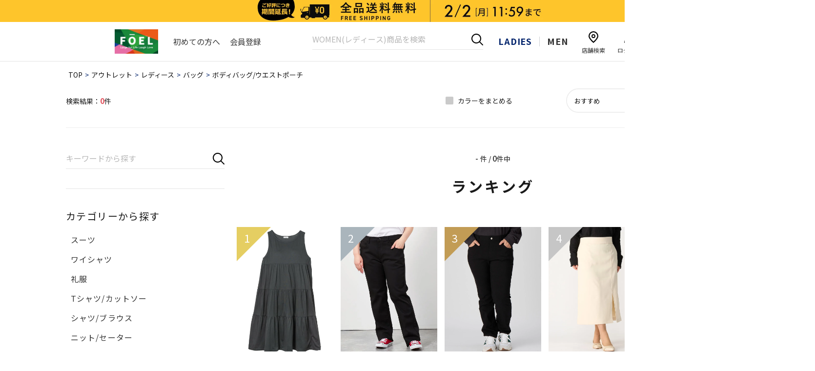

--- FILE ---
content_type: text/html; charset=UTF-8
request_url: https://foel.jp/ladies/product/category/0000000000001216?outlet_category_flg=1&outlet=outlet
body_size: 107240
content:
<!DOCTYPE html>
<html class="no-js" lang="ja">
<head>
  <meta http-equiv="Content-Type" content="text/html; charset=UTF-8" />
<meta http-equiv="Content-Script-Type" content="text/javascript" />
<meta http-equiv="Content-Style-Type" content="text/css" />
<meta charset="UTF-8">
<meta name="viewport" content="width=device-width, initial-scale=1">
<meta http-equiv="X-UA-Compatible" content="ie=edge">
<meta http-equiv="Expires" content="0">
<meta http-equiv="Pragma" content="no-cache">
<meta http-equiv="Cache-Control" content="no-cache">
<meta name="format-detection" content="telephone=no">
<meta name="author" content="*****">
<title>ボディバッグ/ウエストポーチ | バッグ | レディース | アウトレット | フォーエル公式通販</title>
          <meta property="og:title" content="ボディバッグ/ウエストポーチ | バッグ | レディース | アウトレット | フォーエル公式通販">
      <meta name="description" content="レディース-ボディバッグ/ウエストポーチの商品一覧ページです。">
  <meta property="og:description" content="レディース-ボディバッグ/ウエストポーチの商品一覧ページです。">
<meta property="og:type" content="article">
  <meta name="robots" content="noindex">
                                                                                                                                                      <script type="application/ld+json">{"@context": "https://schema.org","@type": "BreadcrumbList","itemListElement": [{"@type": "ListItem","position": 1,"item": {"@id": "https://foel.jp/ladies", "name": "TOP"}},{"@type": "ListItem","position": 2,"item": {"@id": "https://foel.jp/ladies/product/outlet/1", "name": "アウトレット"}},{"@type": "ListItem","position": 3,"item": {"@id": "https://foel.jp/ladies/product/category/0000000000000381?outlet_category_flg=1&outlet=outlet", "name": "レディース"}},{"@type": "ListItem","position": 4,"item": {"@id": "https://foel.jp/ladies/product/category/0000000000000417?outlet_category_flg=1&outlet=outlet", "name": "バッグ"}},{"@type": "ListItem","position": 5,"item": {"@id": "https://foel.jp/ladies/product/category/0000000000001216?outlet=outlet&outlet_category_flg=1", "name": "ボディバッグ/ウエストポーチ"}}]}</script>              <script defer id="makip-common-tag" src="https://ec.common.makip.co.jp/tag/index.js" data-cid="WXgoxkdjpRHIhm" data-cuid="" data-rank=""></script>
    <meta property="og:url" content="https://foel.jp/ladies/product/category/0000000000001216">
    <meta property="og:site_name" content="フォーエル オンラインストア">

  <link rel="icon" href="/packages/website/design/foel/ja/pc/ladies/common/favicon.ico">
<link rel="apple-touch-icon" href="/packages/website/design/foel/ja/pc/ladies/common/apple-touch-icon-precomposed.png">
<!-- Google Tag Manager -->
 <script>(function(w,d,s,l,i){w[l]=w[l]||[];w[l].push({'gtm.start':
 new Date().getTime(),event:'gtm.js'});var f=d.getElementsByTagName(s)[0],
 j=d.createElement(s),dl=l!='dataLayer'?'&l='+l:'';j.async=true;j.src=
 'https://www.googletagmanager.com/gtm.js?id='+i+dl;f.parentNode.insertBefore(j,f);
 })(window,document,'script','dataLayer','GTM-MRNSS3S');</script>
 <!-- End Google Tag Manager -->

<!-- Google Tag Manager -->
<script>(function(w,d,s,l,i){w[l]=w[l]||[];w[l].push({'gtm.start':
new Date().getTime(),event:'gtm.js'});var f=d.getElementsByTagName(s)[0],
j=d.createElement(s),dl=l!='dataLayer'?'&l='+l:'';j.async=true;j.src=
'https://www.googletagmanager.com/gtm.js?id='+i+dl;f.parentNode.insertBefore(j,f);
})(window,document,'script','dataLayer','GTM-WC8NPLD');</script>
<!-- End Google Tag Manager --><link rel="stylesheet" type="text/css" href="/packages/website/design/foel/ja/pc/ladies/css/common.css" media="all">
<link rel="stylesheet" type="text/css" href="/packages/website/design/foel/ja/pc/ladies/css/jquery/jquery-ui.css"/>
<link rel="stylesheet" type="text/css" href="/packages/website/design/foel/ja/pc/ladies/css/jquery/jquery-ui-timepicker-addon.css"/>
<link rel="stylesheet" type="text/css" href="/packages/website/design/foel/ja/pc/ladies/css/jquery/jquery.tooltipster.css"/>
<link rel="stylesheet" type="text/css" href="/packages/website/design/foel/ja/pc/ladies/css/nouislider.min.css"/>
  <script type="text/javascript" src="/packages/website/design/foel/ja/pc/ladies/js/jquery/jquery-3.5.1.min.js"></script>
  <script type="text/javascript" src="/packages/website/design/foel/ja/pc/ladies/js/jquery/jquery.cookie.js"></script>
  <script type="text/javascript" src="/packages/website/design/foel/ja/pc/ladies/js/jquery/jquery-ui.min.js"></script>
  <script type="text/javascript" src="/packages/website/design/foel/ja/pc/ladies/js/jquery/timepicker/jquery-ui-timepicker-addon.min.js"></script>
  <script type="text/javascript" src="/packages/website/design/foel/ja/pc/ladies/js/datetimepicker_init.js"></script>
  <script type="text/javascript" src="/packages/website/design/foel/ja/pc/ladies/js/sortable_init.js"></script>
  <script type="text/javascript" src="/packages/website/design/foel/ja/pc/ladies/js/modal_init.js"></script>
  <script type="text/javascript" src="/packages/website/design/foel/ja/pc/ladies/js/zip_search.js"></script>
  <script type="text/javascript" src="/packages/website/design/foel/ja/pc/ladies/js/drawer.min.js"></script>
  <script type="text/javascript" src="/packages/website/design/foel/ja/pc/ladies/js/iscroll.js"></script>
  <script type="text/javascript" src="/packages/website/design/foel/ja/pc/ladies/js/head_common.js"></script>
  <script type="text/javascript" src="/packages/website/design/foel/ja/pc/ladies/js/nouislider.min.js"></script>
  <script type="text/javascript" src="/packages/website/design/foel/ja/pc/ladies/js/jquery.ez-plus.min.js"></script>
  <script type="text/javascript" src="/packages/website/design/foel/ja/pc/ladies/js/tooltipster.min.js"></script>
	<link rel="stylesheet" href="/packages/website/design/foel/ja/pc/ladies/css/modaal.css" media="all" />
  <script type="text/javascript" src="/packages/website/design/foel/ja/pc/ladies/js/lazysizes.min.js"></script>
  <script type="text/javascript" src="/packages/website/design/foel/ja/pc/ladies/js/modaal.min.js"></script>

  <script type="text/javascript" src="/packages/website/design/foel/ja/pc/ladies/js/function.js"></script>
  <script type="text/javascript" src="/packages/website/design/foel/ja/pc/ladies/js/jquery/jquery.bxslider.min.js"></script>
  <script type="text/javascript" src="/packages/website/design/foel/ja/pc/ladies/js/lightbox.min.js"></script>
  <script type="text/javascript" src="/packages/website/design/foel/ja/pc/ladies/js/site.js"></script>
  <script type="text/javascript" src="/packages/website/design/foel/ja/pc/ladies/js/navi.js"></script>
  <script type="text/javascript" src="/packages/website/design/foel/ja/pc/ladies/js/win_op.js"></script>
  <link rel="stylesheet" type="text/css" href="/packages/website/design/foel/ja/pc/ladies/css/style.css"/>
  <link rel="stylesheet" href="/packages/website/design/foel/ja/pc/ladies/css/jquery/jquery.slick.css" media="all" />
  <script type="text/javascript" src="/packages/website/design/foel/ja/pc/ladies/js/slick.min.js"></script>
  <script type="text/javascript" src="/packages/website/design/foel/ja/pc/ladies/js/imagesloaded.pkgd.min.js"></script>
  <script type="text/javascript" src="/packages/website/design/foel/ja/pc/ladies/js/masonry.pkgd.min.js"></script>
  <script type="text/javascript" src="/packages/website/design/foel/ja/pc/ladies/js/function.min.js"></script>
  <script type="text/javascript" src="/packages/website/design/foel/ja/pc/ladies/js/polyfill_find_index.js"></script>
  <script type="text/javascript" src="/packages/website/design/foel/ja/pc/ladies/js/jquery.matchHeight.js"></script>
      <script src="https://foel.jp/js-localization/localization.js"></script>
    <script src="https://foel.jp/js-localization/messages"></script>

    
    <script>
        Lang.setLocale("ja");
    </script>
</head>
<body class="indexPage">
<noscript><p>JavaScript を有効にしてご利用下さい.</p></noscript>

<!-- Google Tag Manager (noscript) -->
 <noscript><iframe src="https://www.googletagmanager.com/ns.html?id=GTM-MRNSS3S"
 height="0" width="0" style="display:none;visibility:hidden"></iframe></noscript>
 <!-- End Google Tag Manager (noscript) -->

<!-- Google Tag Manager (noscript) -->
<noscript><iframe src="https://www.googletagmanager.com/ns.html?id=GTM-WC8NPLD"
height="0" width="0" style="display:none;visibility:hidden"></iframe></noscript>
<!-- End Google Tag Manager (noscript) -->
<!-- ヘッダーコンテンツ START -->
<ul class="head_bnr_list"></ul>
<!-- /.head_bnr_list -->

<!--Server:PHW03-->

<div id="header-wrap">
  <header class="header">
    <div class="header_inr">
      <div class="header_logo">
        <a href="/ladies" class="header_logo_link">
          <img src="/packages/website/design/foel/ja/pc/ladies/images/common/logo.svg" alt="" class="header_logo_link__img">
        </a>
      </div>
      <!-- end .header_logo -->

      <div class="header_gnav">
        <ul class="header_gnav_list">
          <li class="header_gnav_list_item">
            <a href="/ladies/guide/brand" class="header_gnav_list_item_link">初めての方へ</a>
          </li>
          <li class="header_gnav_list_item">
            <a href="/ladies/provisional/new" class="header_gnav_list_item_link">会員登録</a>
          </li>
        </ul>
      </div>
      <!-- end .header_gnav -->

      <form name="form2" id="form2" method="GET" action="/ladies/product/category/0000000000000381">
        <div class="form_keyword" id="poplink1">
          <input type="text" placeholder="WOMEN(レディース)商品を検索" name="product_name" id="product_name" value="" autocomplete="off">
          <input type="submit" value="">
          <input type="hidden" name="page_row" value="20">
          <input type="hidden" name="sort_parts" value="1">
          <input type="hidden" name="_token" value="96e71QlWWedtZcJR7Q4Br3fHl1xn3CRFsGEbtLUA">
        </div>
      </form>
      <!-- end #ladies_product_form -->

      <ul class="header_sex_list">
        <li class="header_sex_list_item">
          <a href="/ladies/" class="header_sex_list_item_link ladies">LADIES</a>
        </li>
        <li class="header_sex_list_item">
          <a href="/mens/" class="header_sex_list_item_link">MEN</a>
        </li>
      </ul>
      <!-- end .header_sex_list -->

      <nav class="header_nav">
        <ul class="header_nav_list">
          <li class="header_nav_list_item marker pc-view">
            <a href="/ladies/shop_info/list/reset" class="header_nav_list_item_link">
              <span class="header_nav_list_item_link__span">店舗検索</span>
            </a>
          </li>
                      <li class="header_nav_list_item login pc-view">
              <a href="/ladies/login" class="header_nav_list_item_link">
                <span class="header_nav_list_item_link__span">ログイン</span>
              </a>
            </li>
                    <li class="header_nav_list_item guide pc-view">
            <a href="/ladies/guide/menu" class="header_nav_list_item_link">
              <span class="header_nav_list_item_link__span">ガイド</span>
            </a>
          </li>
          <li class="header_nav_list_item cart">
            <a href="/ladies/cart" class="header_nav_list_item_link">
                            <span class="header_nav_list_item_link__span">カート</span>
            </a>
          </li>
        </ul>
      </nav>
       <!-- end .header_nav -->

       <div class="sp_header_hum">
        <span class="sp_header_hum__span"></span>
      </div>
      <!-- end .sp_header_hum -->
    </div>
    <!-- end .header_inr -->
  </header>
  <!-- end .header -->
</div>
<!-- end #header-wrap -->

<div id="header-wrap-pos"></div>
<!-- end #header-wrap-pos -->

<div id="gnav-sp-wrap">
  <div class="sp_header_menu">
    <ul class="sp_header_user">
      <li class="sp_header_user_list marker">
        <a href="/ladies/shop_info/list/reset" class="sp_header_user_list_link">
          <span class="sp_header_user_list_link__span">店舗検索</span>
        </a>
      </li>
              <li class="sp_header_user_list login">
          <a href="/ladies/login" class="sp_header_user_list_link">
            <span class="sp_header_user_list_link__span">ログイン</span>
          </a>
        </li>
          </ul>
    <!-- end .sp_header_user -->

    <ul class="sp_header_menu_list">
      <li class="sp_header_menu_list_item">
        <a href="/ladies/provisional/new" class="sp_header_menu_list_item_link no_arw">会員登録</a>
      </li>
      <li class="sp_header_menu_list_item">
        <a href="javascript:void(0);" class="sp_header_menu_list_item_link js-slide-modal-btn" data-choice="category">カテゴリー</a>
      </li>
      <li class="sp_header_menu_list_item">
        <a href="javascript:void(0);" class="sp_header_menu_list_item_link js-slide-modal-btn" data-choice="outlet">アウトレット</a>
      </li>
      <li class="sp_header_menu_list_item">
        <a href="javascript:void(0);" class="sp_header_menu_list_item_link js-slide-modal-btn" data-choice="size">サイズの選び方</a>
      </li>
      <li class="sp_header_menu_list_item">
        <a href="javascript:void(0);" class="sp_header_menu_list_item_link js-slide-modal-btn" data-choice="haruyama_brand">はるやまブランド</a>
      </li>
      <li class="sp_header_menu_list_item">
        <a href="javascript:void(0);" class="sp_header_menu_list_item_link js-slide-modal-btn" data-choice="guide">ご利用ガイド</a>
      </li>
      <li class="sp_header_menu_list_item">
        <a href="javascript:void(0);" class="sp_header_menu_list_item_link modal-btn" data-choice="sp_header_filtering-search">絞り込み検索</a>
      </li>
    </ul>
    <!-- end .sp_header_menu_list -->
  </div>
  <!-- end .sp_header_menu -->
</div>
<!-- end #gnav-sp-wrap -->

<div class="sp_header_slide_modal">
  <div class="sp_header_slide_modal_inr">
    <div class="sp_header_slide_modal_back">
      <span class="sp_header_slide_modal_back__span js-slide-modal-close-btn">戻る</span>
    </div>
    <!-- end .sp_header_slide_modal_back -->

    <div class="sp_header_slide_modal_content category">
      <ul class="sp_header_menu_list">
  <li class="sp_header_menu_list_item">
    <a href="/ladies/product/category/0000000000001180" class="sp_header_menu_list_item_link">スーツ</a>
  </li>
  <li class="sp_header_menu_list_item">
    <a href="/ladies/product/category/0000000000001181" class="sp_header_menu_list_item_link">ワイシャツ</a>
  </li>
  <li class="sp_header_menu_list_item">
    <a href="/ladies/product/category/0000000000001191" class="sp_header_menu_list_item_link">礼服</a>
  </li>
  <li class="sp_header_menu_list_item">
    <a href="/ladies/product/category/0000000000001136" class="sp_header_menu_list_item_link">Tシャツ/カットソー</a>
  </li>
  <li class="sp_header_menu_list_item">
    <a href="/ladies/product/category/0000000000001137" class="sp_header_menu_list_item_link">シャツ/ブラウス</a>
  </li>
  <li class="sp_header_menu_list_item">
    <a href="/ladies/product/category/0000000000001139" class="sp_header_menu_list_item_link">ニット/セーター</a>
  </li>
  <li class="sp_header_menu_list_item">
    <a href="/ladies/product/category/0000000000000382" class="sp_header_menu_list_item_link">アウター</a>
  </li>
  <li class="sp_header_menu_list_item">
    <a href="/ladies/product/category/0000000000000390" class="sp_header_menu_list_item_link">パンツ</a>
  </li>
  <li class="sp_header_menu_list_item">
    <a href="/ladies/product/category/0000000000000393" class="sp_header_menu_list_item_link">スカート</a>
  </li>
  <li class="sp_header_menu_list_item">
    <a href="/ladies/product/category/0000000000000409" class="sp_header_menu_list_item_link">ワンピース</a>
  </li>
  <li class="sp_header_menu_list_item">
    <a href="/ladies/product/category/0000000000000433" class="sp_header_menu_list_item_link">アンダーウェア</a>
  </li>
  <li class="sp_header_menu_list_item">
    <a href="/ladies/product/category/0000000000000423" class="sp_header_menu_list_item_link">シューズ</a>
  </li>
  <li class="sp_header_menu_list_item">
    <a href="/ladies/product/category/0000000000000417" class="sp_header_menu_list_item_link">バッグ</a>
  </li>
  <li class="sp_header_menu_list_item">
    <a href="/ladies/product/category/0000000000000428" class="sp_header_menu_list_item_link">小物</a>
  </li>
  <li class="sp_header_menu_list_item">
    <a href="/ladies/product/category/0000000000000414" class="sp_header_menu_list_item_link">水着/着物・浴衣</a>
  </li>
</ul>
      <!-- end .sp_header_menu_list -->
    </div>
    <!-- end .sp_header_slide_modal_content.category -->
    
    <div class="sp_header_slide_modal_content outlet">
      <ul class="sp_header_menu_list">
  <li class="sp_header_menu_list_item">
    
    <a href="/ladies/product/category/0000000000000405?outlet_category_flg=1&outlet=outlet" class="sp_header_menu_list_item_link">ニット・カットソー</a>
  </li>
  <li class="sp_header_menu_list_item">
    <a href="/ladies/product/category/0000000000000382?outlet_category_flg=1&outlet=outlet" class="sp_header_menu_list_item_link">ジャケット</a>
  </li>
  <li class="sp_header_menu_list_item">
    <a href="/ladies/product/category/0000000000000393?outlet_category_flg=1&outlet=outlet" class="sp_header_menu_list_item_link">スカート</a>
  </li>
  <li class="sp_header_menu_list_item">
    <a href="/ladies/product/category/0000000000000390?outlet_category_flg=1&outlet=outlet" class="sp_header_menu_list_item_link">パンツ</a>
  </li>
  <li class="sp_header_menu_list_item">
    <a href="/ladies/product/category/0000000000000417?outlet_category_flg=1&outlet=outlet" class="sp_header_menu_list_item_link">バッグ</a>
  </li>
  <li class="sp_header_menu_list_item">
    <a href="/ladies/product/category/0000000000000428?outlet_category_flg=1&outlet=outlet" class="sp_header_menu_list_item_link">小物</a>
  </li>
</ul>
          <!-- end .sp_header_menu_list -->
    </div>
    <!-- end .sp_header_slide_modal_content.outlet -->
    <div class="sp_header_slide_modal_content size">
      <ul class="sp_header_menu_list">
        <li class="sp_header_menu_list_item">
          <a href="/ladies/guide/hemming" class="sp_header_menu_list_item_link">裾上げガイド</a>
        </li>
        <li class="sp_header_menu_list_item">
          <a href="/ladies/guide/shirt" class="sp_header_menu_list_item_link">シャツガイド</a>
        </li>
        <li class="sp_header_menu_list_item">
          <a href="/ladies/guide/ladies" class="sp_header_menu_list_item_link">表記項目ガイド</a>
        </li>
      </ul>
      <!-- end .sp_header_menu_list -->
    </div>
    <!-- end .sp_header_slide_modal_content.size -->
    <div class="sp_header_slide_modal_content haruyama_brand">
      <ul class="sp_header_menu_list">
        <li class="sp_header_menu_list_item">
          <a href="https://haruyama.jp/" class="sp_header_menu_list_item_link" target="_blank">はるやま</a>
        </li>
        <li class="sp_header_menu_list_item">
          <a href="https://perfect-s.com/" class="sp_header_menu_list_item_link" target="_blank">P.S.FA</a>
        </li>
      </ul>
    </div>
    <!-- end .sp_header_slide_modal_content.haruyama_brand -->
    <div class="sp_header_slide_modal_content guide">
      <ul class="sp_header_menu_list">
        <li class="sp_header_menu_list_item">
          <a href="/ladies/guide/menu#correction" class="sp_header_menu_list_item_link">お直し・補足について</a>
        </li>
        <li class="sp_header_menu_list_item">
          <a href="/ladies/guide/menu#detail" class="sp_header_menu_list_item_link">商品の詳細な情報について</a>
        </li>
        <li class="sp_header_menu_list_item">
          <a href="/ladies/guide/menu#reservation" class="sp_header_menu_list_item_link">予約商品について</a>
        </li>
        <li class="sp_header_menu_list_item">
          <a href="/ladies/guide/menu#return" class="sp_header_menu_list_item_link">返品・交換について</a>
        </li>
        <li class="sp_header_menu_list_item">
          <a href="/ladies/guide/menu#orderway" class="sp_header_menu_list_item_link">ご注文について</a>
        </li>
        <li class="sp_header_menu_list_item">
          <a href="/ladies/guide/menu#store_receive" class="sp_header_menu_list_item_link">店舗受取について</a>
        </li>
        <li class="sp_header_menu_list_item">
          <a href="/ladies/guide/menu#paymentway" class="sp_header_menu_list_item_link">お支払い方法について</a>
        </li>
        <li class="sp_header_menu_list_item">
          <a href="/ladies/guide/menu#payment" class="sp_header_menu_list_item_link">領収証発行について</a>
        </li>
        <li class="sp_header_menu_list_item">
          <a href="/ladies/guide/menu#stockholder_use" class="sp_header_menu_list_item_link">株主優待券の利用について</a>
        </li>
        <li class="sp_header_menu_list_item">
          <a href="/ladies/guide/menu#gift" class="sp_header_menu_list_item_link">ギフト用のご注文</a>
        </li>
        <li class="sp_header_menu_list_item">
          <a href="/ladies/guide/menu#mypage7" class="sp_header_menu_list_item_link">注文時の不具合について</a>
        </li>
        <li class="sp_header_menu_list_item">
          <a href="/ladies/guide/menu#delivery" class="sp_header_menu_list_item_link">送料について</a>
        </li>
        <li class="sp_header_menu_list_item">
          <a href="/ladies/guide/menu#change" class="sp_header_menu_list_item_link">お届け先変更について</a>
        </li>
        <li class="sp_header_menu_list_item">
          <a href="/ladies/guide/menu#defect" class="sp_header_menu_list_item_link">商品の不良について</a>
        </li>
        <li class="sp_header_menu_list_item">
          <a href="/ladies/guide/menu#today" class="sp_header_menu_list_item_link">当日発送について</a>
        </li>
        <li class="sp_header_menu_list_item">
          <a href="/ladies/guide/menu#mypage" class="sp_header_menu_list_item_link">ネット会員特典について</a>
        </li>
        <li class="sp_header_menu_list_item">
          <a href="/ladies/guide/menu#mypage1" class="sp_header_menu_list_item_link">お手続きの流れ</a>
        </li>
        <li class="sp_header_menu_list_item">
          <a href="/ladies/guide/menu#mypage2" class="sp_header_menu_list_item_link">登録料、利用料について</a>
        </li>
        <li class="sp_header_menu_list_item">
          <a href="/ladies/guide/menu#mypage3" class="sp_header_menu_list_item_link">登録内容の変更をしたい</a>
        </li>
        <li class="sp_header_menu_list_item">
          <a href="/ladies/guide/menu#mypage4" class="sp_header_menu_list_item_link">メルマガを解除したい</a>
        </li>
        <li class="sp_header_menu_list_item">
          <a href="/ladies/guide/menu#mypage5" class="sp_header_menu_list_item_link">退会・会員登録の削除</a>
        </li>
        <li class="sp_header_menu_list_item">
          <a href="/ladies/guide/menu#mypage6" class="sp_header_menu_list_item_link">ログインができない</a>
        </li>
        <li class="sp_header_menu_list_item">
          <a href="/ladies/guide/menu#type" class="sp_header_menu_list_item_link">ポイントの発行と利用について</a>
        </li>
        <li class="sp_header_menu_list_item">
          <a href="/ladies/guide/menu#card" class="sp_header_menu_list_item_link">ポイントカードについて</a>
        </li>
        <li class="sp_header_menu_list_item">
          <a href="/ladies/guide/menu#rule" class="sp_header_menu_list_item_link">ポイントの規約について</a>
        </li>
        <li class="sp_header_menu_list_item">
          <a href="/ladies/guide/menu#point" class="sp_header_menu_list_item_link">ポイント付与のタイミングについて</a>
        </li>
        <li class="sp_header_menu_list_item">
          <a href="/ladies/guide/menu#payment" class="sp_header_menu_list_item_link">領収証発行について</a>
        </li>
      </ul>
    </div>
    <!-- end .sp_header_slide_modal_content.guide -->
  </div>
  <!-- end .sp_header_slide_modal_inr -->
</div>
<!-- end .sp_header_slide_modal -->

<!-- MODAL-->
<div class="modal" id="sp_header_filtering-search">
  <div class="modal-content">
    <div class="modal-header">
      <div class="modal-header__ttl">絞り込み検索</div>
      <div class="modal-header__close"><a href="javascript:void(0);"></a></div>
    </div>
    <div class="modal-body">
      <div class="modal-body__inner">
        <form name="sp_header_filtering-search-form" id="sp_header_filtering-search-form" method="GET" action="">
          <div class="sp_header_keyword_search">
            <input type="text" placeholder="絞り込み検索" name="sp_header_filtering_keyword" id="sp_header_filtering_keyword" value="" autocomplete="off">
          </div>
          <!-- end .sp_header_keyword_search -->
          <ul class="sp_header_select_list">
            <li class="sp_header_select_list_item">
              <select name="sp_header_select_category" id="sp_header_select_category" class="sp_header_select_type01">
                <option value="">カテゴリーを選ぶ</option>
                <option value="">すべてのカテゴリー</option>
                <option value="">レディーススーツ</option>
                <option value="">レディースジャケット</option>
                <option value="">レディースコート</option>
                <option value="">レディーストップス</option>
                <option value="">シューズ</option>
                <option value="">レディースフォーマル</option>
                <option value="">パンツ</option>
                <option value="">スカート</option>
                <option value="">レディースアンダー</option>
                <option value="">バッグ</option>
                <option value="">小物</option>
              </select>
            </li>
            <li class="sp_header_select_list_item">
              <select name="sp_header_select_outlet" id="sp_header_select_outlet" class="sp_header_select_type01">
                <option value="">アウトレット</option>
                <option value="">ニット・カットソー</option>
                <option value="">ジャケット</option>
                <option value="">スカート</option>
                <option value="">パンツ</option>
                <option value="">バッグ</option>
                <option value="">小物</option>
              </select>
            </li>

                      </ul>
          <!-- end .sp_header_keyword_search -->

          <dl class="sp_header_filtering_search_form_dl">
            <dt class="sp_header_filtering_search_form_heading">価格帯</dt>
            <dd class="sp_header_filtering_search_form_body">
              <div class="form_price">
                <ul class="form_price_list">
                  <li class="form_price_list_item">
                    <input class="form_price_list_item_input" type="text" name="product_sku_price_selling_from" id="input-price-low" placeholder="" value="">
                  </li>
                  <li class="form_price_list_item_input__border_tax">円～</li>
                  <li class="form_price_list_item">
                    <input class="form_price_list_item_input" type="text" name="product_sku_price_selling_to" id="input-price-high" placeholder="" value="">
                  </li>
                  <li class="form_price_list_item_input__border">円</li>
                </ul>
              </div>
              <!-- end .form_price -->
            </dd>
          </dl>
          <!-- end .sp_header_filtering_search_form_dl -->

          
          <dl class="sp_header_filtering_search_form_dl">
    
    
          <dd class="sp_header_filtering_search_form_body">
        <div class="form_keyword" id="poplink2">
          <input type="text" placeholder="キーワードから探す" name="product_name" id="sp_header_filtering_keyword" value="" autocomplete="off">
          <input type="submit" value="" onClick="siborikomiSearch(this.form);return false;">
        </div>
      </dd>
        <!-- end .form_keyword -->
  </dl>
          
          
          <dl class="sp_header_filtering_search_form_dl">
  <dt class="sp_header_filtering_search_form_heading">カラー</dt>
  <dd class="sp_header_filtering_search_search_form_body">
    
        
    <ul class="form_color_list">
      <li class="form_color_list_item js-search-color-select ">
        <label class="form_color_list_item_label color_white">
          <input type="checkbox" name="refine_color01" value="refine_color01" disabled>
        </label>
      </li>
      <li class="form_color_list_item js-search-color-select ">
        <label class="form_color_list_item_label color_black">
          <input type="checkbox" name="refine_color02" value="refine_color02" disabled>
        </label>
      </li>
      <li class="form_color_list_item js-search-color-select ">
        <label class="form_color_list_item_label color_gray">
          <input type="checkbox" name="refine_color03" value="refine_color03" disabled>
        </label>
      </li>
      <li class="form_color_list_item js-search-color-select ">
        <label class="form_color_list_item_label color_pink">
          <input type="checkbox" name="refine_color04" value="refine_color04" disabled>
        </label>
      </li>
      <li class="form_color_list_item js-search-color-select ">
        <label class="form_color_list_item_label color_red">
          <input type="checkbox" name="refine_color05" value="refine_color05" disabled>
        </label>
      </li>
      <li class="form_color_list_item js-search-color-select ">
        <label class="form_color_list_item_label color_orange">
          <input type="checkbox" name="refine_color06" value="refine_color06" disabled>
        </label>
      </li>
      <li class="form_color_list_item js-search-color-select ">
        <label class="form_color_list_item_label color_dark_yellow">
          <input type="checkbox" name="refine_color07" value="refine_color07" disabled>
        </label>
      </li>
      <li class="form_color_list_item js-search-color-select ">
        <label class="form_color_list_item_label color_brown">
          <input type="checkbox" name="refine_color08" value="refine_color08" disabled>
        </label>
      </li>
      <li class="form_color_list_item js-search-color-select ">
        <label class="form_color_list_item_label color_green">
          <input type="checkbox" name="refine_color09" value="refine_color09" disabled>
        </label>
      </li>
      <li class="form_color_list_item js-search-color-select ">
        <label class="form_color_list_item_label color_blue">
          <input type="checkbox" name="refine_color10" value="refine_color10" disabled>
        </label>
      </li>
      <li class="form_color_list_item js-search-color-select ">
        <label class="form_color_list_item_label color_purple">
          <input type="checkbox" name="refine_color11" value="refine_color11" disabled>
        </label>
      </li>
      <li class="form_color_list_item js-search-color-select ">
        <label class="form_color_list_item_label color_yellow">
          <input type="checkbox" name="refine_color12" value="refine_color12" disabled>
        </label>
      </li>
      
    </ul>
    <!-- end .form_color_list -->
  </dd>
</dl>
<!-- end .sp_header_filtering_search_form_dl -->
          
          
          
          <!-- end .sp_header_filtering_search_form_dl -->

          <div class="form_filtering_search_submit">
            <input class="form_filtering_search_submit_input" id="submit_search" value="検索" type="submit">
          </div>
          <!-- end .form_filtering_search_submit -->
          <div class="form_reset">
            <span class="form_reset__span js-form-reset">＞ リセット</span>
          </div>
        </form>
        <!-- end #sp_header_filtering-search-form -->
      </div>
      <!-- end .modal-body__inner-->
    </div>
    <!-- end .modal-body-->
  </div>
</div>
  
  <div class="js-modal-bg modal-bg"></div>
  <!-- END MODAL-->

<script language="JavaScript">
  var url = location.pathname ;
  var _scq = _scq || [];
  _scq.push(['_setPageUrl', url]);
</script>

<script>
  var poplink3 = [];

  if (document.querySelector("#poplink1 #product_name")) {
    poplink3.push({
      uid: "4f5010b141b9437c94401fec128ada7eu",
      target: "#poplink1 #product_name",
      suggestCount: 5,
      searchCount: 5,
      displayItemAny1: true,
      displayItemAny2: false,
      gaType: 'universal',
      deviceType: { desktop: 'pc033', mobile: 'sphs' }
    });
  }

  if (document.querySelector("#poplink2 #sp_header_filtering_keyword")) {
    poplink3.push({
      uid: "4f5010b141b9437c94401fec128ada7eu",
      target: "#poplink2 #sp_header_filtering_keyword",
      suggestCount: 5,
      searchCount: 5,
      displayItemAny1: true,
      displayItemAny2: false,
      gaType: 'universal',
      deviceType: { desktop: 'pc033', mobile: 'sphs' }
    });
  }

  (function() {
    var s = document.createElement("script");
    s.charset = "utf-8";
    s.src = "//poplink-f.probo.biz/pl3/poplink3.js";
    document.getElementsByTagName("head")[0].appendChild(s);
  })();
</script>
<!-- ヘッダーコンテンツ END -->

<script language="JavaScript">
  var _scq = _scq || [];
  _scq.push(['_setAccount', 'haruyama']);
</script>

<div id="container">
  
<div class="bread-crumb ">
  <ul>
    <li><a href="/ladies/">TOP</a></li>
                  <li><a href="/ladies/product/outlet/1">アウトレット</a></li>
                        <li><a href="/ladies/product/category/0000000000000381?outlet_category_flg=1&amp;outlet=outlet">レディース</a></li>
                        <li><a href="/ladies/product/category/0000000000000417?outlet_category_flg=1&amp;outlet=outlet">バッグ</a></li>
                                  <li>ボディバッグ/ウエストポーチ</li>
                    </ul>
</div>

<!-- ランキング -->
<!-- END ランキング -->

      <form id="categorySearchForm" action="/ladies/product/category/0000000000001216?outlet_category_flg=1&outlet=outlet" method="POST" name="search_form">
  <input type="hidden" name="page">
<!-- <input type="hidden" name="brand_id" value=""> -->
<!-- <input type="hidden" name="product_name" value=""> -->
<input type="hidden" name="product_sku_price_selling_from" value="">
<input type="hidden" name="product_sku_price_selling_to" value="">

  <div id="products-list-header">
    <div class="refine-result">
      <dl>
        <dt>検索結果：<strong>0</strong>件</dt>
        <dd>
          <style>
            .refine-result .checkbox-wrap {
              width: 48%;
              margin: 0 10px;
            }
            .refine-result .custom-control-description {
              margin-left: -5px;
            }
          </style>
          <div class="checkbox-wrap">
                        <label for="summarize_color" class="custom-control custom-checkbox">
              <input type="checkbox" name="summarize_color" id="summarize_color" class="custom-control-input" value="1" onclick="siborikomiSearch(this.form)" >
              <span class="custom-control-indicator"></span>
              <span class="custom-control-description">カラーをまとめる</span>
            </label>
          </div>
          <div class="refine-result__sort">
            <div class="select-type01-wrap">
              <select class="select-type01" name="sort_parts" onchange="sortPartsSearch(this.form);">
                                  <option label="おすすめ" value="1"  selected >
                  おすすめ</option>
                                  <option label="新着" value="2" >
                  新着</option>
                                  <option label="割引率の高い順" value="3" >
                  割引率の高い順</option>
                                  <option label="割引率の低い順" value="4" >
                  割引率の低い順</option>
                                  <option label="価格の低い順" value="5" >
                  価格の低い順</option>
                                  <option label="価格の高い順" value="6" >
                  価格の高い順</option>
                                  <option label="レビュー数の多い順" value="7" >
                  レビュー数の多い順</option>
                              </select>
            </div>
          </div>
          <div class="refine-result__viewnum">
            <div class="select-type01-wrap">
<select name="page_row" class="select-type01" onchange="pageRowSearch(this.form);">
  <option value="20" selected >20件</option>
  <option value="40">40件</option>
  <option value="60">60件</option>
</select>
</div>          </div>
        </dd>
      </dl>
    </div>
  </div>
  <input type="hidden" name="_token" value="96e71QlWWedtZcJR7Q4Br3fHl1xn3CRFsGEbtLUA">
</form>

<!-- メインコンテンツ START -->
<main id="main" class="main">
  <!-- レフトカラム START -->
  <div class="left_column">
  <form id="left_column_filtering-search-form" name="left_column_filtering-search-form" method="POST" action="/ladies/product/list">
  <input type="hidden" class="hidAccordion" id="accordion_1" name="accordion_1" value="">
  <input type="hidden" class="hidAccordion" id="accordion_2" name="accordion_2" value="">
  <input type="hidden" class="hidAccordion" id="accordion_3" name="accordion_3" value="">
  <input type="hidden" class="hidAccordion" id="accordion_4" name="accordion_4" value="">
  <input type="hidden" class="hidAccordion" id="accordion_5" name="accordion_5" value="">
  <input type="hidden" class="hidAccordion" id="accordion_6" name="accordion_6" value="">
  <input type="hidden" class="hidAccordion" id="accordion_7" name="accordion_7" value="">
  <input type="hidden" class="hidAccordion" id="accordion_8" name="accordion_8" value="">
  <input type="hidden" class="hidAccordion" id="accordion_9" name="accordion_9" value="">
  <input type="hidden" class="hidAccordion" id="accordion_10" name="accordion_10" value="">
  <input type="hidden" class="hidAccordion" id="accordion_11" name="accordion_11" value="">
  <input type="hidden" id="outlet_category_id" name="outlet_category_id" value="">
  <input type="hidden" id="outlet_category_name" name="outlet_category_name" value="">
  <input type="hidden" id="outlet_category_flg" name="outlet_category_flg" value="1">
  <input type="hidden" id="size_cd" name="size_cd" value="">

  <input type="hidden" name="_token" value="96e71QlWWedtZcJR7Q4Br3fHl1xn3CRFsGEbtLUA">

  <dl class="left_column_form_dl">
    
    
          <dd class="left_column_form_body">
        <div class="form_keyword" id="poplink2">
          <input type="text" placeholder="キーワードから探す" name="product_name" id="sp_header_filtering_keyword" value="" autocomplete="off">
          <input type="submit" value="" onClick="siborikomiSearch(this.form);return false;">
        </div>
      </dd>
        <!-- end .form_keyword -->
  </dl>

  <dl class="left_column_form_dl">
    <dt class="left_column_form_heading">カテゴリーから探す</dt>
    <dd class="left_column_form_body">
      <div class="form_category">
        <ul class="form_category_list">
  <li class="form_category_list_item">
    <a href="/ladies/product/category/0000000000001180" class="form_category_list_item_link">スーツ</a>
  </li>
  <li class="form_category_list_item">
    <a href="/ladies/product/category/0000000000001181" class="form_category_list_item_link">ワイシャツ</a>
  </li>
  <li class="form_category_list_item">
    <a href="/ladies/product/category/0000000000001191" class="form_category_list_item_link">礼服</a>
  </li>
  <li class="form_category_list_item">
    <a href="/ladies/product/category/0000000000001136" class="form_category_list_item_link">Tシャツ/カットソー</a>
  </li>
  <li class="form_category_list_item">
    <a href="/ladies/product/category/0000000000001137" class="form_category_list_item_link">シャツ/ブラウス</a>
  </li>
  <li class="form_category_list_item">
    <a href="/ladies/product/category/0000000000001139" class="form_category_list_item_link">ニット/セーター</a>
  </li>
  <li class="form_category_list_item">
    <a href="/ladies/product/category/0000000000000382" class="form_category_list_item_link">アウター</a>
  </li>
  <li class="form_category_list_item">
    <a href="/ladies/product/category/0000000000000390" class="form_category_list_item_link">パンツ</a>
  </li>
  <li class="form_category_list_item">
    <a href="/ladies/product/category/0000000000000393" class="form_category_list_item_link">スカート</a>
  </li>
  <li class="form_category_list_item">
    <a href="/ladies/product/category/0000000000000409" class="form_category_list_item_link">ワンピース</a>
  </li>
  <li class="form_category_list_item">
    <a href="/ladies/product/category/0000000000000433" class="form_category_list_item_link">アンダーウェア</a>
  </li>
  <li class="form_category_list_item">
    <a href="/ladies/product/category/0000000000000423" class="form_category_list_item_link">シューズ</a>
  </li>
  <li class="form_category_list_item">
    <a href="/ladies/product/category/0000000000000417" class="form_category_list_item_link">バッグ</a>
  </li>
  <li class="form_category_list_item">
    <a href="/ladies/product/category/0000000000000428" class="form_category_list_item_link">小物</a>
  </li>
  <li class="form_category_list_item">
    <a href="/ladies/product/category/0000000000000414" class="form_category_list_item_link">水着/着物・浴衣</a>
  </li>
</ul>
      </div>
      <!-- end .form_category -->
    </dd>
  </dl>
  <!-- end .left_column_form_dl -->
  <dl class="left_column_form_dl">
    <dt class="left_column_form_heading">
      <a href="/ladies/product/category/0000000000000381?outlet_category_flg=1&outlet=outlet" class="left_column_form_heading__link">アウトレット</a>
    </dt>
    <dd class="left_column_form_body">
      <div class="form_outlet">
        <ul class="form_outlet_list">
  <li class="form_outlet_list_item">
    
    <a href="/ladies/product/category/0000000000000405?outlet_category_flg=1&outlet=outlet" class="form_outlet_list_item_link">ニット・カットソー</a>
  </li>
  <li class="form_outlet_list_item">
    <a href="/ladies/product/category/0000000000000382?outlet_category_flg=1&outlet=outlet" class="form_outlet_list_item_link">ジャケット</a>
  </li>
  <li class="form_outlet_list_item">
    <a href="/ladies/product/category/0000000000000393?outlet_category_flg=1&outlet=outlet" class="form_outlet_list_item_link">スカート</a>
  </li>
  <li class="form_outlet_list_item">
    <a href="/ladies/product/category/0000000000000390?outlet_category_flg=1&outlet=outlet" class="form_outlet_list_item_link">パンツ</a>
  </li>
  <li class="form_outlet_list_item">
    <a href="/ladies/product/category/0000000000000417?outlet_category_flg=1&outlet=outlet" class="form_outlet_list_item_link">バッグ</a>
  </li>
  <li class="form_outlet_list_item">
    <a href="/ladies/product/category/0000000000000428?outlet_category_flg=1&outlet=outlet" class="form_outlet_list_item_link">小物</a>
  </li>
</ul>
          </div>
      <!-- end .form_outlet -->
    </dd>
  </dl>
  <!-- end .left_column_form_dl -->

  <dl class="left_column_form_dl">
  <dt class="left_column_form_heading">カラー</dt>
  <dd class="left_column_search_form_body">
    
        
    <ul class="form_color_list">
      <li class="form_color_list_item js-search-color-select ">
        <label class="form_color_list_item_label color_white">
          <input type="checkbox" name="refine_color01" value="refine_color01" disabled>
        </label>
      </li>
      <li class="form_color_list_item js-search-color-select ">
        <label class="form_color_list_item_label color_black">
          <input type="checkbox" name="refine_color02" value="refine_color02" disabled>
        </label>
      </li>
      <li class="form_color_list_item js-search-color-select ">
        <label class="form_color_list_item_label color_gray">
          <input type="checkbox" name="refine_color03" value="refine_color03" disabled>
        </label>
      </li>
      <li class="form_color_list_item js-search-color-select ">
        <label class="form_color_list_item_label color_pink">
          <input type="checkbox" name="refine_color04" value="refine_color04" disabled>
        </label>
      </li>
      <li class="form_color_list_item js-search-color-select ">
        <label class="form_color_list_item_label color_red">
          <input type="checkbox" name="refine_color05" value="refine_color05" disabled>
        </label>
      </li>
      <li class="form_color_list_item js-search-color-select ">
        <label class="form_color_list_item_label color_orange">
          <input type="checkbox" name="refine_color06" value="refine_color06" disabled>
        </label>
      </li>
      <li class="form_color_list_item js-search-color-select ">
        <label class="form_color_list_item_label color_dark_yellow">
          <input type="checkbox" name="refine_color07" value="refine_color07" disabled>
        </label>
      </li>
      <li class="form_color_list_item js-search-color-select ">
        <label class="form_color_list_item_label color_brown">
          <input type="checkbox" name="refine_color08" value="refine_color08" disabled>
        </label>
      </li>
      <li class="form_color_list_item js-search-color-select ">
        <label class="form_color_list_item_label color_green">
          <input type="checkbox" name="refine_color09" value="refine_color09" disabled>
        </label>
      </li>
      <li class="form_color_list_item js-search-color-select ">
        <label class="form_color_list_item_label color_blue">
          <input type="checkbox" name="refine_color10" value="refine_color10" disabled>
        </label>
      </li>
      <li class="form_color_list_item js-search-color-select ">
        <label class="form_color_list_item_label color_purple">
          <input type="checkbox" name="refine_color11" value="refine_color11" disabled>
        </label>
      </li>
      <li class="form_color_list_item js-search-color-select ">
        <label class="form_color_list_item_label color_yellow">
          <input type="checkbox" name="refine_color12" value="refine_color12" disabled>
        </label>
      </li>
      
    </ul>
    <!-- end .form_color_list -->
  </dd>
</dl>
<!-- end .sp_header_filtering_search_form_dl -->
  <!-- end .left_column_form_dl -->

  
  <!-- end .left_column_form_dl -->
  <dl class="left_column_form_dl">
    <dt class="left_column_form_heading">価格</dt>
    <dd class="left_column_form_body">
      <div class="form_left_price">
        <ul class="form_left_price_list">
          
          <li class="form_left_price_list_item js-search-left-column-price-select ">
            <label class="form_left_price_list_item_label">
              ~¥490
              <input type="checkbox"name="form_left_price" id="price_list_1" onclick="priceSerachChange(0, 490, this)" value="1" >
            </label>
          </li>
          <li class="form_left_price_list_item js-search-left-column-price-select ">
            <label class="form_left_price_list_item_label">
              ¥500~¥990
              <input type="checkbox" name="form_left_price"  id="price_list_2" onclick="priceSerachChange(500, 990, this)" value="2" >
            </label>
          </li>
          <li class="form_left_price_list_item js-search-left-column-price-select ">
            <label class="form_left_price_list_item_label">
              ¥1,000~¥1,990
              <input type="checkbox" name="form_left_price" id="price_list_3" onclick="priceSerachChange(1000, 1990, this)" value="3" >
            </label>
          </li>
          <li class="form_left_price_list_item js-search-left-column-price-select ">
            <label class="form_left_price_list_item_label">
              ¥2,000~¥2,990
              <input type="checkbox" name="form_left_price" id="price_list_4" onclick="priceSerachChange(2000, 2990, this)" value="4" >
            </label>
          </li>
          <li class="form_left_price_list_item js-search-left-column-price-select ">
            <label class="form_left_price_list_item_label">
              ¥3,000~¥3,990
              <input type="checkbox" name="form_left_price" id="price_list_5" onclick="priceSerachChange(3000, 3990, this)" value="5" >
            </label>
          </li>
          <li class="form_left_price_list_item js-search-left-column-price-select ">
            <label class="form_left_price_list_item_label">
              ¥4,000~¥4,990
              <input type="checkbox" name="form_left_price" id="price_list_6" onclick="priceSerachChange(4000, 4990, this)" value="6" >
            </label>
          </li>
          <li class="form_left_price_list_item js-search-left-column-price-select ">
            <label class="form_left_price_list_item_label">
              ¥5,000~
              <input type="checkbox" name="form_left_price" id="price_list_7" onclick="priceSerachChange(5000, 300000, this)" value="7" >
            </label>
          </li>
          <input type="hidden" name="product_sku_price_selling_from" id="input-price-low" placeholder="" value="">
          <input type="hidden" name="product_sku_price_selling_to" id="input-price-high" placeholder="" value="">
          
        </ul>
      </div>
      <!-- end .form_left_price -->
    </dd>
  </dl>
  <!-- end .left_column_form_dl -->
  
  
  

  <div class="form_filtering_search_submit">
    <input class="form_filtering_search_submit_input" id="left_column_submit_search" value="検索" type="submit" onClick="siborikomiSearch(this.form);return false;">
  </div>
  <!-- end .form_filtering_search_submit -->
  <div class="form_reset">
    <span class="form_reset__span js-form-reset" onClick="location.href='/ladies/product/category/0000000000001216'">＞ リセット</span>
  </div>
</form>
<!--/.sp-leftcolumn-accordion-body-->



<!--////////////////////////////////////////////////////////-->
  <div id="modal-bg"></div>

  <!-- MODAL(スーツ、ジャケット、メンズコート、メンズフォーマル) -->
  <div class="modal unit-sizeMatrix" id="sizeDialogArea" style="display: none;">
    <div class="modal-content" id="sizeDialogSuit" style="display: block;">
      <div class="modal-header">
        <div class="modal-header__close"><a href="JavaScript:openModalWindow('sizeDialogArea');"></a></div>
      </div>
      <div class="modal-body">
        <div class="modal-body__inner">
          <section class="box-type01 ">
            <h2 class="ttl-type01 modal-ttl"><strong>サイズを選択</strong></h2>
            <table class="tbl-type01 ">
              <colgroup>
                <col>
                <col><col><col><col><col>
              </colgroup>
              <thead>
                <tr>
                  <th><span>身長</span><span>体型</span></th>
                  <th>160-165cm</th>
                  <th>165-170cm</th>
                  <th>170-175cm</th>
                  <th>175-180cm</th>
                  <th>180-185cm</th>
                  <th>185-190cm</th>
                  <th>190-195cm</th>
                </tr>
              </thead>
              <tbody>
                <tr>
                  <th>E体</th>
                  <td>
                                      </td>
                  <td>
                                      </td>
                  <td>
                                      </td>
                  <td>
                                      </td>
                  <td>
                                      </td>
                  <td>
                                      </td>
                  <td>
                                      </td>
                </tr>
                <tr>
                  <th>KB体</th>
                  <td>
                                      </td>
                  <td>
                                      </td>
                  <td>
                                      </td>
                  <td>
                                      </td>
                  <td>
                                      </td>
                  <td>
                                      </td>
                  <td>
                                      </td>
                </tr>
                <tr>
                  <th>KE体</th>
                  <td>
                                      </td>
                  <td>
                                      </td>
                  <td>
                                      </td>
                  <td>
                                      </td>
                  <td>
                                      </td>
                  <td>
                                      </td>
                  <td>
                                      </td>
                </tr>
                <tr>
                  <th>KEM体</th>
                  <td>
                                      </td>
                  <td>
                                      </td>
                  <td>
                                      </td>
                  <td>
                                      </td>
                  <td>
                                      </td>
                  <td>
                                      </td>
                  <td>
                  </td>
                </tr>
              </tbody>
            </table>
                        <ul class="sizeMatrix_btns">
                                                                                                              </ul>
                      </section>
          <!--/.box-type01-->
          <div class="modal-close-btn-wrap"  style= "text-align: center;"><a href="JavaScript:openModalWindow('sizeDialogArea');" class="modal-close-btn"><span>閉じる</span></a></div>
        </div>
        <!--/.modal-body__inner-->
      </div>
      <!--/.modal-body-->
    </div>
  </div>
  <!-- </div>
  </div> -->
  <!-- END MODAL(MODAL(スーツ、ジャケット、メンズコート、メンズフォーマル) -->

  <!-- MODAL(長袖ワイシャツ) -->
  <div class="modal unit-sizeMatrix" id="sizeDialogAreaShirt" style="display: none;">
    <div class="modal-content" id="sizeDialogShirt" style="display: block;">
      <div class="modal-header">
        <div class="modal-header__close"><a href="JavaScript:openModalWindow('sizeDialogAreaShirt');"></a></div>
      </div>
      <div class="modal-body">
        <div class="modal-body__inner">
          <section class="box-type01 ">
            <h2 class="ttl-type01 modal-ttl"><strong>サイズを選択</strong></h2>
            <table class="tbl-type01 ">
              <colgroup>
                <col>
                <col><col><col><col><col>
              </colgroup>
              <thead>
                <tr>
                  <th><span>首回り</span><span>裄丈</span></th>
                  <th>46cm</th>
                  <th>48cm</th>
                  <th>50cm</th>
                  <th>52cm</th>
                  <th>54cm</th>
                  <th>56cm</th>
                </tr>
              </thead>
              <tbody>
                <tr>
                  <th>88cm</th>
                  <td>
                                      </td>
                  <td>
                                      </td>
                  <td>
                                      </td>
                  <td>
                                      </td>
                  <td>
                                      </td>
                  <td>
                                      </td>
                </tr>
                <tr>
                  <th>90cm</th>
                  <td>
                                      </td>
                  <td>
                                      </td>
                  <td>
                                      </td>
                  <td>
                                      </td>
                  <td>
                                      </td>
                  <td>
                                      </td>
                </tr>
                <tr>
                  <th>91cm</th>
                  <td>
                  </td>
                  <td>
                  </td>
                  <td>
                  </td>
                  <td>
                  </td>
                  <td>
                  </td>
                  <td>
                  </td>
                </tr>
              </tbody>
            </table>
            <ul class="sizeMatrix_btns">
                                                                                                              </ul>
          </section>
          <!--/.box-type01-->
          <div class="modal-close-btn-wrap"><a href="JavaScript:openModalWindow('sizeDialogAreaShirt');" class="modal-close-btn"><span>閉じる</span></a></div>
        </div>
        <!--/.modal-body__inner-->
      </div>
      <!--/.modal-body-->
    </div>
  </div>
  <!-- END MODAL(MODAL(長袖ワイシャツ) -->

<script>
  $(function () {
    $('.list-link2 dd').hide();
    $('.hidAccordion').each(function(i) {
      if ($(this).val() == "true") {
        $('[data-accordion="' + (i+1) + '"]').show(0);
      }
    });
    $('.list-link2 dt').click(function () {
      var thisObj = $(this);
      $(this).next('dd').slideToggle(300, function () {
        $("#" + "accordion_" + thisObj.next('dd').data("accordion")).val($(this).is(":visible"));
      });
    });

    //---------------------------------------------
    // 詳細検索
    //---------------------------------------------
    if (innerWidth <= 767) {
      // urlに「/product/category/」があったら、ボタンを表示
      if (location.href.indexOf('/product/category/') != -1) $('.js-filter-button').show();

      $('.js-filter-move').appendTo('.js-filter-layer .filter-layer-inner');
    }

    // 開く
    $('.js-filter-button').on('click', function() {
      if (innerWidth <= 767) {
        winPosY = $(window).scrollTop();

        $('.js-filter-layer').addClass('open');
        $('body,html').addClass('menu-open');
        $('body').css({"top":-(winPosY)+"px"});
      }
    });

    // 閉じる
    $('.js-filter-layer-close').on('click', function() {
      if (innerWidth <= 767) {
        $('body,html').removeClass('menu-open').animate({scrollTop:winPosY},0);
        $('body').css({"top":""});
        $('.js-filter-layer').removeClass('open');
      }
    });
  });

  function openModalWindow(dialogName) {
    $("#" + dialogName).show();
  }

  function closeModalWindow() {
    $(".dialogArea").hide();
  }

  function setParamInfo(thisForm, thisObj, value) {
    $("#size_cd").val(value);
    siborikomiSearch(thisForm);
  }

  function setParamSizeInfo(thisObj) {
    $("#size_cd").val($(thisObj).val());
  }

  function deleteCondition(thisForm, thisObj, key) {
    $(thisObj).remove();
    $(thisForm).find("input").each(function() {
      if ($(this).attr("name") == key) {
        if ($(this).attr("type") == "hidden" || $(this).attr("type") == "text") {
          $(this).val('');
        } else if ($(this).attr("type") == "checkbox") {
          $(this).prop("checked", false);
        }
      }
    });
    siborikomiSearch(thisForm);
  }

  function deleteConditionText(thisForm, thisObj, key) {
    $(thisObj).remove();
    $("#" + key).val('');
    $(thisForm).find("input").each(function() {
      if ($(this).attr("name") == key) {
        if ($(this).attr("type") == "hidden" || $(this).attr("type") == "text") {
          $(this).val('');
        } else if ($(this).attr("type") == "checkbox") {
          $(this).prop("checked", false);
        }
      }
    });
    siborikomiSearch(thisForm);
  }

  function deleteConditionCategory(thisForm, thisObj, parent) {
    $(thisObj).remove();
    $("#product_category_id").val('');
    $("#product_category_name").val('');
    $("#outlet_category_id").val('');
    $("#outlet_category_name").val('');
    $("#outlet_category_flg").val('');
    $("#mysizeblock").val('');
    var categorySearchAction = $("#categorySearchForm").attr("action");
    if (categorySearchAction.indexOf('outlet_category_flg=1') != -1){
      $("#categorySearchForm").attr("action", "/ladies/product/category/" + parent + "?outlet_category_flg=1&outlet=outlet");
    } else {
      $("#categorySearchForm").attr("action", "/ladies/product/category/" + parent);
    }
    siborikomiSearch(thisForm);
  }

  function siborikomiSearch(thisForm) {
    var pramArry = [];
    $(thisForm).find("input").each(function() {
      var name = $(this).attr("name");
      if (name == "" || name == undefined || name.slice(0,1) === "_" || name.slice(0,6) === "outlet" || name == "size_cd_sp") {
        return true;
      }

      if (name == "summarize_color") {
        var param = "summarize_color=0";
        if ($(this).prop("checked")) {
          param = "summarize_color=1";
        }
        pramArry.push(param);
      }

      if ($(this).attr("type") == "hidden" || $(this).attr("type") == "text") {
        if ($(this).val() != "") {
          var param = $(this).attr("name") + "=" + $(this).val();
          if (pramArry.indexOf(param) == -1) {
            pramArry.push(param);
          }
        }
      } else if ($(this).attr("type") == "checkbox" && name != "summarize_color") {
        if ($(this).prop("checked")) {
          var param = $(this).attr("name") + "=" + $(this).val();
          if (pramArry.indexOf(param) == -1) {
            pramArry.push(param);
          }
        }
      }
    });

    $(thisForm).find("select").each(function() {
      var name = $(this).attr("name");
      if (name == "" || name == undefined || name.slice(0,1) === "_" || name.slice(0,6) === "outlet" || name == "get_brands") {
        return true;
      }
      var param = $(this).attr("name") + "=" + $(this).val();
      if (pramArry.indexOf(param) == -1) {
        pramArry.push(param);
      }
    });

    var pram = pramArry.join('&');
    var categorySearchAction = $("#categorySearchForm").attr("action");
    if (categorySearchAction.indexOf('outlet_category_flg=1') != -1){
      location.href = categorySearchAction + "&" + pram;
    } else {
      location.href = categorySearchAction + "?" + pram;
    }
  }

  function siborikomiBtnSearch(thisForm) {
    var pramArry = [];
    pramArry.push("refine_search=1");
    $(thisForm).find("input").each(function() {
      var name = $(this).attr("name");
      if (name == "" || name == undefined || name.slice(0,1) === "_" || name.slice(0,6) === "outlet" || name == "size_cd_sp") {
        return true;
      }

      if (name == "summarize_color") {
        var param = "summarize_color=0";
        if ($(this).prop("checked")) {
          param = "summarize_color=1";
        }
        pramArry.push(param);
      }

      if ($(this).attr("type") == "hidden" || $(this).attr("type") == "text") {
        if ($(this).val() != "") {
          var param = $(this).attr("name") + "=" + $(this).val();
          if (pramArry.indexOf(param) == -1) {
            pramArry.push(param);
          }
        }
      } else if ($(this).attr("type") == "checkbox" && name != "summarize_color") {
        if ($(this).prop("checked")) {
          var param = $(this).attr("name") + "=" + $(this).val();
          if (pramArry.indexOf(param) == -1) {
            pramArry.push(param);
          }
        }
      }
    });

    $(thisForm).find("select").each(function() {
      var name = $(this).attr("name");
      if (name == "" || name == undefined || name.slice(0,1) === "_" || name.slice(0,6) === "outlet" || name == "get_brands") {
        return true;
      }
      var param = $(this).attr("name") + "=" + $(this).val();
      if (pramArry.indexOf(param) == -1) {
        pramArry.push(param);
      }
    });

    var pram = pramArry.join('&');
    var categorySearchAction = $("#categorySearchForm").attr("action");
    if (categorySearchAction.indexOf('outlet_category_flg=1') != -1){
      location.href = categorySearchAction + "&" + pram;
    } else {
      location.href = categorySearchAction + "?" + pram;
    }
  }

  var queryStr = window.location.search;
  function pageingSearch(thisForm) {
    var pramArry = [];
    var targetPage = $('input:hidden[name="page"]').val();
    if (!targetPage) {
      targetPage = 1;
    }
    var param = "page=" + targetPage;
    pramArry.push(param);
    if (queryStr) {
      var queryString = queryStr.slice(1);  // 文頭?を除外
      if (queryString) {
        // クエリ文字列を & で分割して処理
        queryString.split('&').forEach(function(queryString) {
          // = で分割してkey,valueをオブジェクトに格納
          var queryArr = queryString.split('=');
          if (queryArr[0] != 'page') {
            var param = queryArr[0] + "=" + queryArr[1];
            if (pramArry.indexOf(param) == -1) {
              pramArry.push(param);
            }
          }
        });
      }
    }
    var pram = pramArry.join('&');
    const pathName = location.pathname;
    if (pathName.includes('page/tag')) {
      const form = document.forms.search_form;
      form.action = pathName;
      location.href = pathName + "?" + pram;
    }
    var categorySearchAction = $("#categorySearchForm").attr("action");
    if (categorySearchAction.indexOf('outlet_category_flg=1') != -1){
      location.href = categorySearchAction + "&" + pram;
    } else {
      location.href = categorySearchAction + "?" + pram;
    }
  }

  function sortPartsSearch(thisForm) {
    var pramArry = [];
    var sortParts = $('[name="sort_parts"] option:selected').val();
    if (!sortParts) {
      sortParts = 1;
    }
    var param = "sort_parts=" + sortParts;
    pramArry.push(param);
    if (queryStr) {
      var queryString = queryStr.slice(1);  // 文頭?を除外
      if (queryString) {
        // クエリ文字列を & で分割して処理
        queryString.split('&').forEach(function(queryString) {
          // = で分割してkey,valueをオブジェクトに格納
          var queryArr = queryString.split('=');
          if (queryArr[0] != 'sort_parts') {
            var param = queryArr[0] + "=" + queryArr[1];
            if (pramArry.indexOf(param) == -1) {
              pramArry.push(param);
            }
          }
        });
      }
    }
    var pram = pramArry.join('&');
    const pathName = location.pathname;
    if (pathName.includes('page/tag')) {
      const form = document.forms.search_form;
      form.action = pathName;
      location.href = pathName + "?" + pram;
    }
    var categorySearchAction = $("#categorySearchForm").attr("action");
    if (categorySearchAction.indexOf('outlet_category_flg=1') != -1){
      location.href = categorySearchAction + "&" + pram;
    } else {
      location.href = categorySearchAction + "?" + pram;
    }
  }

  function pageRowSearch(thisForm) {
    var pramArry = [];
    var pageRow = $('[name="page_row"] option:selected').val();
    if (!pageRow) {
      pageRow = 20;
    }
    var param = "page_row=" + pageRow;
    pramArry.push(param);
    if (queryStr) {
      var queryString = queryStr.slice(1);  // 文頭?を除外
      if (queryString) {
        // クエリ文字列を & で分割して処理
        queryString.split('&').forEach(function(queryString) {
          // = で分割してkey,valueをオブジェクトに格納
          var queryArr = queryString.split('=');
          if (queryArr[0] != 'page_row') {
            var param = queryArr[0] + "=" + queryArr[1];
            if (pramArry.indexOf(param) == -1) {
              pramArry.push(param);
            }
          }
        });
      }
    }
    var pram = pramArry.join('&');
    const pathName = location.pathname;
    if (pathName.includes('page/tag')) {
      const form = document.forms.search_form;
      form.action = pathName;
      location.href = pathName + "?" + pram;
    }
    var categorySearchAction = $("#categorySearchForm").attr("action");
    if (categorySearchAction.indexOf('outlet_category_flg=1') != -1){
      location.href = categorySearchAction + "&" + pram;
    } else {
      location.href = categorySearchAction + "?" + pram;
    }
  }
</script>
<script>
  function priceSerachChange(from, to, obj) {
    let lists = document.querySelectorAll("input[name=form_left_price]");
    for (let i = 0; i <lists.length; i++) {
      if (lists[i] != obj) {
        lists[i].parentNode.parentNode.classList.remove('is-active');
        lists[i].checked = false;
      }
    }
    typeCheck(document.querySelectorAll("input[name=product_sku_price_selling_from]"), from);
    typeCheck(document.querySelectorAll("input[name=product_sku_price_selling_to]"), to);

    function typeCheck(formPrice, price) {
      for (let i = 0; i < formPrice.length; i++) {
        if (formPrice[i].type.toLowerCase() == "hidden") {
          formPrice[i].value = price;
          if (!obj.checked) {
            formPrice[i].value = "";
          }
          break; 
        }
      }
    }
  }
</script></div>
  <!-- end .left_column -->
  <!-- レフトカラム END -->

  <div class="main_column">
    <section id="list_main" class="main_column_section">
      <div class="main_column_section_inr">
        <style>
  .colors_chips {
    text-align: right;
  }
  .colors_chips > div {
    display:flex;
    justify-content: flex-end;
  }
  .colors_chips img {
    width: 18px;
    height: 18px;
    margin: 0 2px;
  }
  .colors_chips p {
    font-size: 80%;
    margin: 0 5px 0 10px;
  }
  .with_colors_chips {
    margin: 0 0 5px 0;
  }
</style>
        <style>
  .colors_chips {
    margin:  2px 0 0 0;
  }
</style>
        <ul class="list_main">
                  </ul>
        <!-- end .list_main -->
      </div>
      <!-- end .main_column_section_inr -->
    </section>
    <!-- end .main_column_section -->

    
    <p class="pagination-count">
      <strong> &#045; </strong> 件 &#47; <strong>0</strong>件中
    </p>
    
  
    
    

    
          <section id="list_ranking" class="main_column_section">
        <div class="main_column_section_inr">
          <h2 class="main_column_section_heading">ランキング</h2>
          
          <ul class="ranking_list">
                          <li class="ranking_list_item">
                <a href="/ladies/product/detail/0000000000336014?color_cd=09" class="ranking_list_item_link">
  <div class="ranking_list_item_pic">
                  <img src="/storage/product_list/188571050209_001.webp" class="picture ranking_list_item_pic__img" alt="">
            </div>
</a>

  <div class='colors_chips'>
    <div>
              <a href="/ladies/product/detail/0000000000336014?color_cd=09">
          <img src="/packages/website/design/foel/ja/pc/ladies/common/ico_color02.png">
        </a>
              <a href="/ladies/product/detail/0000000000336014?color_cd=67">
          <img src="/packages/website/design/foel/ja/pc/ladies/common/ico_color09.png">
        </a>
            <p>全2色</p>
    </div>
  </div>
<a href="/ladies/product/detail/0000000000336014?color_cd=09" class="ranking_list_item_link">
  <div class="item-iconbox">
          <i class="icon-sale">SALE</i>
          </div>
  
  <p class="ranking_list_item_name">ティアードマキシワンピ</p>
  <div class="item-iconbox04">
      <i><img class="icon-image" src="/storage/product_icon_image/0000000000000318.jpg" alt="F＿試着カメラ"></i>
        <i><img class="icon-image" src="/storage/product_icon_image/0000000000000058.png" alt="春夏"></i>
      </div>
  
  
    <p class="ranking_list_item_price">
    <del>
      3,289円 (税込)
    </del>
  </p>
      <p class="ranking_list_item_price price-off">
                    <span>20%OFF </span>
            2,631円 (税込)
    </p>
  
  <div class="set-sale">対象商品3点で10%OFF</div>

  
  <!-- ReviCo Tag Start -->
<div>
    <div data-revico-goods="188571050209080" data-revico-layout="list-star-simple" style="display:none;"></div>
</div>
<!-- ReviCo Tag End -->
  
</a>
              </li>
                          <li class="ranking_list_item">
                <a href="/ladies/product/detail/0000000000329415?color_cd=09" class="ranking_list_item_link">
  <div class="ranking_list_item_pic">
                  <img src="/storage/product_list/139273023709_001.webp" class="picture ranking_list_item_pic__img" alt="">
            </div>
</a>

  <div class='colors_chips'>
    <div>
              <a href="/ladies/product/detail/0000000000329415?color_cd=09">
          <img src="/packages/website/design/foel/ja/pc/ladies/common/ico_color02.png">
        </a>
            <p>全1色</p>
    </div>
  </div>
<a href="/ladies/product/detail/0000000000329415?color_cd=09" class="ranking_list_item_link">
  <div class="item-iconbox">
          <i class="icon-sale">SALE</i>
          </div>
  
  <p class="ranking_list_item_name">【EDWINLADIES(エドウィン)】ハタラクロストレート</p>
  <div class="item-iconbox04">
      <i><img class="icon-image" src="/storage/product_icon_image/0000000000000061.png" alt="通年"></i>
        <i><img class="icon-image" src="/storage/product_icon_image/0000000000000001.png" alt="ストレッチ"></i>
      </div>
  
  
    <p class="ranking_list_item_price">
    <del>
      8,690円 (税込)
    </del>
  </p>
      <p class="ranking_list_item_price price-off">
                    <span>30%OFF </span>
            6,083円 (税込)
    </p>
  
  <div class="set-sale">対象商品3点で10%OFF</div>

  
  <!-- ReviCo Tag Start -->
<div>
    <div data-revico-goods="139273023709080" data-revico-layout="list-star-simple" style="display:none;"></div>
</div>
<!-- ReviCo Tag End -->
  
</a>
              </li>
                          <li class="ranking_list_item">
                <a href="/ladies/product/detail/0000000000321081?color_cd=09" class="ranking_list_item_link">
  <div class="ranking_list_item_pic">
                  <img src="/storage/product_list/126670990709_001.webp" class="picture ranking_list_item_pic__img" alt="">
            </div>
</a>

  <div class='colors_chips'>
    <div>
              <a href="/ladies/product/detail/0000000000321081?color_cd=09">
          <img src="/packages/website/design/foel/ja/pc/ladies/common/ico_color02.png">
        </a>
              <a href="/ladies/product/detail/0000000000321081?color_cd=10">
          <img src="/packages/website/design/foel/ja/pc/ladies/common/ico_color03.png">
        </a>
              <a href="/ladies/product/detail/0000000000321081?color_cd=52">
          <img src="/packages/website/design/foel/ja/pc/ladies/common/ico_color08.png">
        </a>
              <a href="/ladies/product/detail/0000000000321081?color_cd=83">
          <img src="/packages/website/design/foel/ja/pc/ladies/common/ico_color11.png">
        </a>
            <p>全4色</p>
    </div>
  </div>
<a href="/ladies/product/detail/0000000000321081?color_cd=09" class="ranking_list_item_link">
  <div class="item-iconbox">
          <i class="icon-sale">SALE</i>
              <i class="icon-outlet">OUTLET</i>
      </div>
  
  <p class="ranking_list_item_name">【EL.FO(エルフォ)】裏微起毛レギンスパンツ</p>
  <div class="item-iconbox04">
      <i><img class="icon-image" src="/storage/product_icon_image/0000000000000001.png" alt="ストレッチ"></i>
        <i><img class="icon-image" src="/storage/product_icon_image/0000000000000082.png" alt="保温性"></i>
        <i><img class="icon-image" src="/storage/product_icon_image/0000000000000059.png" alt="秋冬"></i>
    </div>
  
  
    <p class="ranking_list_item_price">
    <del>
      4,950円 (税込)
    </del>
  </p>
      <p class="ranking_list_item_price price-off">
                    <span>30%OFF </span>
            3,465円 (税込)
    </p>
  
  <div class="set-sale">対象商品3点で10%OFF</div>

  
  <!-- ReviCo Tag Start -->
<div>
    <div data-revico-goods="126670990709080" data-revico-layout="list-star-simple" style="display:none;"></div>
</div>
<!-- ReviCo Tag End -->
  
</a>
              </li>
                          <li class="ranking_list_item">
                <a href="/ladies/product/detail/0000000000310182?color_cd=04" class="ranking_list_item_link">
  <div class="ranking_list_item_pic">
                  <img src="/storage/product_list/128070133104_001.webp" class="picture ranking_list_item_pic__img" alt="">
            </div>
</a>

  <div class='colors_chips'>
    <div>
              <a href="/ladies/product/detail/0000000000310182?color_cd=04">
          <img src="/packages/website/design/foel/ja/pc/ladies/common/ico_color01.png">
        </a>
              <a href="/ladies/product/detail/0000000000310182?color_cd=09">
          <img src="/packages/website/design/foel/ja/pc/ladies/common/ico_color02.png">
        </a>
              <a href="/ladies/product/detail/0000000000310182?color_cd=54">
          <img src="/packages/website/design/foel/ja/pc/ladies/common/ico_color08.png">
        </a>
            <p>全3色</p>
    </div>
  </div>
<a href="/ladies/product/detail/0000000000310182?color_cd=04" class="ranking_list_item_link">
  <div class="item-iconbox">
          <i class="icon-sale">SALE</i>
              <i class="icon-outlet">OUTLET</i>
      </div>
  
  <p class="ranking_list_item_name">【LASELASE(ラセラセ)】ストレッチナロースカート</p>
  <div class="item-iconbox04">
      <i><img class="icon-image" src="/storage/product_icon_image/0000000000000001.png" alt="ストレッチ"></i>
        <i><img class="icon-image" src="/storage/product_icon_image/0000000000000058.png" alt="春夏"></i>
      </div>
  
  
    <p class="ranking_list_item_price">
    <del>
      4,389円 (税込)
    </del>
  </p>
      <p class="ranking_list_item_price price-off">
                    <span>50%OFF </span>
            2,194円 (税込)
    </p>
  
  <div class="set-sale">対象商品3点で10%OFF</div>

  
  <!-- ReviCo Tag Start -->
<div>
    <div data-revico-goods="128070133104080" data-revico-layout="list-star-simple" style="display:none;"></div>
</div>
<!-- ReviCo Tag End -->
  
</a>
              </li>
                          <li class="ranking_list_item">
                <a href="/ladies/product/detail/0000000000320637?color_cd=09" class="ranking_list_item_link">
  <div class="ranking_list_item_pic">
                  <img src="/storage/product_list/129170007809_001.webp" class="picture ranking_list_item_pic__img" alt="">
            </div>
</a>

  <div class='colors_chips'>
    <div>
              <a href="/ladies/product/detail/0000000000320637?color_cd=09">
          <img src="/packages/website/design/foel/ja/pc/ladies/common/ico_color02.png">
        </a>
              <a href="/ladies/product/detail/0000000000320637?color_cd=67">
          <img src="/packages/website/design/foel/ja/pc/ladies/common/ico_color09.png">
        </a>
            <p>全2色</p>
    </div>
  </div>
<a href="/ladies/product/detail/0000000000320637?color_cd=09" class="ranking_list_item_link">
  <div class="item-iconbox">
          <i class="icon-sale">SALE</i>
          </div>
  
  <p class="ranking_list_item_name">【ラセラセ】カットツイルストレッチスカート</p>
  <div class="item-iconbox04">
      <i><img class="icon-image" src="/storage/product_icon_image/0000000000000317.png" alt="マシンウォッシャブル_PSFA"></i>
        <i><img class="icon-image" src="/storage/product_icon_image/0000000000000059.png" alt="秋冬"></i>
      </div>
  
  
    <p class="ranking_list_item_price">
    <del>
      4,389円 (税込)
    </del>
  </p>
      <p class="ranking_list_item_price price-off">
                    <span>30%OFF </span>
            3,072円 (税込)
    </p>
  
  <div class="set-sale">対象商品3点で10%OFF</div>

  
  <!-- ReviCo Tag Start -->
<div>
    <div data-revico-goods="129170007809080" data-revico-layout="list-star-simple" style="display:none;"></div>
</div>
<!-- ReviCo Tag End -->
  
</a>
              </li>
                          <li class="ranking_list_item">
                <a href="/ladies/product/detail/0000000000316136?color_cd=17" class="ranking_list_item_link">
  <div class="ranking_list_item_pic">
                  <img src="/storage/product_list/127370067285_001.webp" class="picture ranking_list_item_pic__img" alt="">
            </div>
</a>

  <div class='colors_chips'>
    <div>
              <a href="/ladies/product/detail/0000000000316136?color_cd=17">
          <img src="/packages/website/design/foel/ja/pc/ladies/common/ico_color03.png">
        </a>
              <a href="/ladies/product/detail/0000000000316136?color_cd=85">
          <img src="/packages/website/design/foel/ja/pc/ladies/common/ico_color11.png">
        </a>
            <p>全2色</p>
    </div>
  </div>
<a href="/ladies/product/detail/0000000000316136?color_cd=17" class="ranking_list_item_link">
  <div class="item-iconbox">
          <i class="icon-sale">SALE</i>
              <i class="icon-outlet">OUTLET</i>
      </div>
  
  <p class="ranking_list_item_name">ストレッチ鹿の子フレアスカートレーヨン混</p>
  <div class="item-iconbox04">
      <i><img class="icon-image" src="/storage/product_icon_image/0000000000000058.png" alt="春夏"></i>
        </div>
  
  
    <p class="ranking_list_item_price">
    <del>
      4,389円 (税込)
    </del>
  </p>
      <p class="ranking_list_item_price price-off">
                    <span>50%OFF </span>
            2,194円 (税込)
    </p>
  
  <div class="set-sale">対象商品3点で10%OFF</div>

  
  <!-- ReviCo Tag Start -->
<div>
    <div data-revico-goods="127370067217080" data-revico-layout="list-star-simple" style="display:none;"></div>
</div>
<!-- ReviCo Tag End -->
  
</a>
              </li>
                          <li class="ranking_list_item">
                <a href="/ladies/product/detail/0000000000313814?color_cd=01" class="ranking_list_item_link">
  <div class="ranking_list_item_pic">
                  <img src="/storage/product_list/146970099901_001.webp" class="picture ranking_list_item_pic__img" alt="">
            </div>
</a>

  <div class='colors_chips'>
    <div>
              <a href="/ladies/product/detail/0000000000313814?color_cd=01">
          <img src="/packages/website/design/foel/ja/pc/ladies/common/ico_color01.png">
        </a>
            <p>全1色</p>
    </div>
  </div>
<a href="/ladies/product/detail/0000000000313814?color_cd=01" class="ranking_list_item_link">
  <div class="item-iconbox">
          </div>
  
  <p class="ranking_list_item_name">【完全ノーアイロン】レディース長袖アイシャツブラウス無地レギュラー</p>
  <div class="item-iconbox04">
      <i><img class="icon-image" src="/storage/product_icon_image/0000000000000001.png" alt="ストレッチ"></i>
        <i><img class="icon-image" src="/storage/product_icon_image/0000000000000022.png" alt="完全ノーアイロン"></i>
        <i><img class="icon-image" src="/storage/product_icon_image/0000000000000018.png" alt="形態安定"></i>
        <i><img class="icon-image" src="/storage/product_icon_image/0000000000000010.png" alt="抗菌防臭"></i>
  </div>
  
  
    <p class="ranking_list_item_price">
    
      5,489円 (税込)
    
  </p>
  
  <div class="set-sale">対象商品3点で10%OFF</div>

  
  <!-- ReviCo Tag Start -->
<div>
    <div data-revico-goods="146970120101080" data-revico-layout="list-star-simple" style="display:none;"></div>
</div>
<!-- ReviCo Tag End -->
  
</a>
              </li>
                          <li class="ranking_list_item">
                <a href="/ladies/product/detail/0000000000348445?color_cd=09" class="ranking_list_item_link">
  <div class="ranking_list_item_pic">
                  <img src="/storage/product_list/131670041809_001.webp" class="picture ranking_list_item_pic__img" alt="">
            </div>
</a>

  <div class='colors_chips'>
    <div>
              <a href="/ladies/product/detail/0000000000348445?color_cd=09">
          <img src="/packages/website/design/foel/ja/pc/ladies/common/ico_color02.png">
        </a>
              <a href="/ladies/product/detail/0000000000348445?color_cd=10">
          <img src="/packages/website/design/foel/ja/pc/ladies/common/ico_color03.png">
        </a>
            <p>全2色</p>
    </div>
  </div>
<a href="/ladies/product/detail/0000000000348445?color_cd=09" class="ranking_list_item_link">
  <div class="item-iconbox">
          <i class="icon-sale">SALE</i>
          </div>
  
  <p class="ranking_list_item_name">カシミヤタッチクルーネックニット</p>
  <div class="item-iconbox04">
      <i><img class="icon-image" src="/storage/product_icon_image/0000000000000059.png" alt="秋冬"></i>
        </div>
  
  
    <p class="ranking_list_item_price">
    <del>
      4,290円 (税込)
    </del>
  </p>
      <p class="ranking_list_item_price price-off">
                    <span>54%OFF </span>
            1,990円 (税込)
    </p>
  
  <div class="set-sale">対象商品3点で10%OFF</div>

  
  <!-- ReviCo Tag Start -->
<div>
    <div data-revico-goods="131670041809087" data-revico-layout="list-star-simple" style="display:none;"></div>
</div>
<!-- ReviCo Tag End -->
  
</a>
              </li>
                          <li class="ranking_list_item">
                <a href="/ladies/product/detail/0000000000277571?color_cd=09" class="ranking_list_item_link">
  <div class="ranking_list_item_pic">
                  <img src="/storage/product_list/188470495909_001.webp" class="picture ranking_list_item_pic__img" alt="">
            </div>
</a>

  <div class='colors_chips'>
    <div>
              <a href="/ladies/product/detail/0000000000277571?color_cd=09">
          <img src="/packages/website/design/foel/ja/pc/ladies/common/ico_color02.png">
        </a>
            <p>全1色</p>
    </div>
  </div>
<a href="/ladies/product/detail/0000000000277571?color_cd=09" class="ranking_list_item_link">
  <div class="item-iconbox">
          </div>
  
  <p class="ranking_list_item_name">【礼服】ノーカラージャケットフォーマル</p>
  <div class="item-iconbox04">
      <i><img class="icon-image" src="/storage/product_icon_image/0000000000000061.png" alt="通年"></i>
        <i><img class="icon-image" src="/storage/product_icon_image/0000000000000071.png" alt="フォーマル"></i>
      </div>
  
  
    <p class="ranking_list_item_price">
    
      27,500円 (税込)
    
  </p>
  
  <div class="set-sale">対象商品3点で10%OFF</div>

  
  <!-- ReviCo Tag Start -->
<div>
    <div data-revico-goods="188470542409591" data-revico-layout="list-star-simple" style="display:none;"></div>
</div>
<!-- ReviCo Tag End -->
  
</a>
              </li>
                          <li class="ranking_list_item">
                <a href="/ladies/product/detail/0000000000178749?color_cd=09" class="ranking_list_item_link">
  <div class="ranking_list_item_pic">
                  <img src="/storage/product_list/164472030209_001.webp" class="picture ranking_list_item_pic__img" alt="">
            </div>
</a>

  <div class='colors_chips'>
    <div>
              <a href="/ladies/product/detail/0000000000178749?color_cd=09">
          <img src="/packages/website/design/foel/ja/pc/ladies/common/ico_color02.png">
        </a>
              <a href="/ladies/product/detail/0000000000178749?color_cd=53">
          <img src="/packages/website/design/foel/ja/pc/ladies/common/ico_color08.png">
        </a>
            <p>全2色</p>
    </div>
  </div>
<a href="/ladies/product/detail/0000000000178749?color_cd=09" class="ranking_list_item_link">
  <div class="item-iconbox">
          </div>
  
  <p class="ranking_list_item_name">【7-8L】無地ストッキング</p>
  <div class="item-iconbox04">
      <i><img class="icon-image" src="/storage/product_icon_image/0000000000000061.png" alt="通年"></i>
        </div>
  
  
    <p class="ranking_list_item_price">
    
      1,100円 (税込)
    
  </p>
  
  <div class="set-sale">組み合わせ自由3点で3000円</div>

  
  <!-- ReviCo Tag Start -->
<div>
    <div data-revico-goods="164472150309902" data-revico-layout="list-star-simple" style="display:none;"></div>
</div>
<!-- ReviCo Tag End -->
  
</a>
              </li>
                      </ul>
          <!-- end .ranking_list -->

          <div class="more_btn mt60 mt40_sp">
            <a href="/ladies/product/rank" class="more_btn_link">もっと見る</a>
          </div>
          <!-- end .more_btn -->
        </div>
        <!-- end .main_column_section_inr -->
      </section>
      <!-- end .main_column_section -->
        
      
    
          <section id="list_recommend" class="main_column_section">
          
        <style>
          #list_recommend li:nth-child(n + 5) {
            display: none;
          }
        </style>
        <div class="main_column_section_inr">
          <h2 class="main_column_section_heading">あなたにおすすめ</h2>

          <ul class="recommend_list">
                          <li class="recommend_list_item">
                <a href="/ladies/product/detail/0000000000322115?color_cd=09" class="recommend_list_item_link">
  <div class="recommend_list_item_pic">
                  <img src="/storage/product_list/127041057609_001.webp" class="picture recommend_list_item_pic__img" alt="">
            </div>
</a>

  <div class='colors_chips'>
    <div>
              <a href="/ladies/product/detail/0000000000322115?color_cd=09">
          <img src="/packages/website/design/foel/ja/pc/ladies/common/ico_color02.png">
        </a>
            <p>全1色</p>
    </div>
  </div>
<a href="/ladies/product/detail/0000000000322115?color_cd=09" class="recommend_list_item_link">
  <div class="item-iconbox">
          </div>
  
  <p class="recommend_list_item_name">多収納リクルートバッグ</p>
  <div class="item-iconbox04">
      <i><img class="icon-image" src="/storage/product_icon_image/0000000000000061.png" alt="通年"></i>
        </div>
  
  
    <p class="recommend_list_item_price">
    
      8,789円 (税込)
    
  </p>
  
  <div class="set-sale">対象商品3点で10%OFF</div>

  
  <!-- ReviCo Tag Start -->
<div>
    <div data-revico-goods="127041057609081" data-revico-layout="list-star-simple" style="display:none;"></div>
</div>
<!-- ReviCo Tag End -->
  
</a>
              </li>
                      </ul>
          <!-- end .product_multi_list -->
          
          <div class="more_btn mt60 mt40_sp">
            <a href="javascript:void(0);" class="more_btn_link js-more-btn">もっと見る</a>
          </div>
          <!-- end .more_btn -->
        </div>
        <!-- end .main_column_section_inr -->
      </section>
      <!-- end .main_column_section -->
        
  </div>
  <!-- end .main_column -->
</main>
<!-- end .main -->
<!-- メインコンテンツ END -->

<script>
  $(window).on("load", function () {
    $(".styling_list_item_p").matchHeight();
    $(".ranking_list_item_p").matchHeight();
  });
</script>

<script type="text/javascript">
  window.dataLayer = window.dataLayer || [];
  list ="";
  kanri ="";
  jisha ="";
  splistList = list.split(',');
  splitKanri = kanri.split(',');
  splitJisha = jisha.split(',');
  window.dataLayer.push({
      event: 'searchresults',
      item_id_list: splistList,
      item_id_list_kanri:splitKanri,
      item_id_list_jisha:splitJisha
  });
$(function(){
		$('.js-acdn-siblings-toggle').click(function() {
		var $target = $(this).parent().siblings('.js-acdn-siblings-target');
		if ($target.css('display') == 'none') {
			$(this).css('background','#808080').text('close');
		} else {
			$(this).css('background','#04256D').text('more');
		}
		$target.slideToggle('fast');
		return false;
	});
});
</script>

<!-- ReviCo Tag Start -->
  <div class="revico-star-all revico-star-simple-design" data-revico-hidden-id="hidden_goods" data-revico-product-attr="data-revico-goods" data-revico-tenantid="29699422-f3d3-4dfb-bcad-d675f1814844" style="display:none;"></div>
  <script type="text/javascript" src="https://show.revico.jp/providejs/star.js" defer></script>
<!-- ReviCo Tag End -->

</div>

<footer class="footer">
	<div id="page-top">
		<a href="/"><span>PAGE TOP</span></a>
	</div>
	<div class="pc_footer_top pc-view">
		<div class="footer_top_list_wrap">
			<dl class="footer_top_dl">
				<dt class="footer_top_dt">
					<a href="/ladies/product/category/0000000000000381" class="footer_top_dt_link">カテゴリー</a>
				</dt>
				<dd class="footer_top_dd">
          <ul class="footer_top_list">
            <li class="footer_top_list_item">
              
              <a href="/ladies/product/category/0000000000000405" class="footer_top_list_item_link">ニット・カットソー</a>
            </li>
            <li class="footer_top_list_item">
              <a href="/ladies/product/category/0000000000000382" class="footer_top_list_item_link">ジャケット</a>
            </li>
            <li class="footer_top_list_item">
              <a href="/ladies/product/category/0000000000000393" class="footer_top_list_item_link">スカート</a>
            </li>
            <li class="footer_top_list_item">
              <a href="/ladies/product/category/0000000000000390" class="footer_top_list_item_link">パンツ</a>
            </li>
            <li class="footer_top_list_item">
              <a href="/ladies/product/category/0000000000000417" class="footer_top_list_item_link">バッグ</a>
            </li>
            <li class="footer_top_list_item">
              <a href="/ladies/product/category/0000000000000428" class="footer_top_list_item_link">小物</a>
            </li>
          </ul>
        </dd>
        </dl>
        <!-- end .footer_top_dl -->
        <dl class="footer_top_dl">
          <dt class="footer_top_dt">
            <div href="" class="footer_top_dt_link">アウトレット</div>
          </dt>
          <dd class="footer_top_dd">
            <ul class="footer_top_list">
  <li class="footer_top_list_item">
    
    <a href="/ladies/product/category/0000000000000405?outlet_category_flg=1&outlet=outlet" class="footer_top_list_item_link">ニット・カットソー</a>
  </li>
  <li class="footer_top_list_item">
    <a href="/ladies/product/category/0000000000000382?outlet_category_flg=1&outlet=outlet" class="footer_top_list_item_link">ジャケット</a>
  </li>
  <li class="footer_top_list_item">
    <a href="/ladies/product/category/0000000000000393?outlet_category_flg=1&outlet=outlet" class="footer_top_list_item_link">スカート</a>
  </li>
  <li class="footer_top_list_item">
    <a href="/ladies/product/category/0000000000000390?outlet_category_flg=1&outlet=outlet" class="footer_top_list_item_link">パンツ</a>
  </li>
  <li class="footer_top_list_item">
    <a href="/ladies/product/category/0000000000000417?outlet_category_flg=1&outlet=outlet" class="footer_top_list_item_link">バッグ</a>
  </li>
  <li class="footer_top_list_item">
    <a href="/ladies/product/category/0000000000000428?outlet_category_flg=1&outlet=outlet" class="footer_top_list_item_link">小物</a>
  </li>
</ul>
              </dd>
      </dl>
      <!-- end .footer_top_dl -->
			<dl class="footer_top_dl">
				<dt class="footer_top_dt">
					<a href="/guide/size_guide" class="footer_top_dt_link" target="_blank">サイズの選び方</a>
				</dt>
				<dd class="footer_top_dd">
          <ul class="footer_top_list">
            <li class="footer_top_list_item">
              <a href="/guide/hemming" class="footer_top_list_item_link" target="_blank">裾上げガイド</a>
            </li>
            <li class="footer_top_list_item">
              <a href="/guide/shirt" class="footer_top_list_item_link" target="_blank">シャツガイド</a>
            </li>
            <li class="footer_top_list_item">
              <a href="/guide/ladies" class="footer_top_list_item_link" target="_blank">表記項目ガイド</a>
            </li>
          </ul>
				</dd>
			</dl>
			<!-- end .footer_top_dl -->
			<dl class="footer_top_dl col3">
				<dt class="footer_top_dt">
					<a href="/guide/menu" class="footer_top_dt_link" target="_blank">ご利用ガイド</a>
				</dt>
				<div class="footer_top_dd_wrap">
					<dd class="footer_top_dd">
            <ul class="footer_top_list">
              <li class="footer_top_list_item">
                <a href="/guide/menu#correction" class="footer_top_list_item_link" target="_blank">お直し・補足について</a>
              </li>
              <li class="footer_top_list_item">
                <a href="/guide/menu#detail" class="footer_top_list_item_link" target="_blank">商品の詳細な情報について</a>
              </li>
              <li class="footer_top_list_item">
                <a href="/guide/menu#reservation" class="footer_top_list_item_link" target="_blank">予約商品について</a>
              </li>
              <li class="footer_top_list_item">
                <a href="/guide/menu#return" class="footer_top_list_item_link" target="_blank">返品・交換について</a>
              </li>
              <li class="footer_top_list_item">
                <a href="/guide/menu#orderway" class="footer_top_list_item_link" target="_blank">ご注文について</a>
              </li>
              <li class="footer_top_list_item">
                <a href="/guide/menu#paymentway" class="footer_top_list_item_link" target="_blank">お支払い方法について</a>
              </li>
              <li class="footer_top_list_item">
                <a href="/guide/menu#mypage2" class="footer_top_list_item_link" target="_blank">新規会員登録料・利用料について</a>
              </li>
              <li class="footer_top_list_item">
                <a href="/ladies/guide/menu#mypage3" class="footer_top_list_item_link">商品内容を変更したい</a>
              </li>
              <li class="footer_top_list_item">
                <a href="/ladies/guide/menu#type" class="footer_top_list_item_link">ポイントの発行と利用について</a>
              </li>
              <li class="footer_top_list_item">
                <a href="/ladies/guide/menu#rule" class="footer_top_list_item_link">ポイントの規約について</a>
              </li>
            </ul>
          </dd>
          <dd class="footer_top_dd">
            <ul class="footer_top_list">
              <li class="footer_top_list_item">
                <a href="/ladies/guide/menu#gift" class="footer_top_list_item_link">ギフト用のご注文</a>
              </li>
              <li class="footer_top_list_item">
                <a href="/ladies/guide/menu#delivery" class="footer_top_list_item_link">送料について</a>
              </li>
              <li class="footer_top_list_item">
                
                <a href="/ladies/guide/menu#today" class="footer_top_list_item_link">商品到着日時について</a>
              </li>
              <li class="footer_top_list_item">
                <a href="/ladies/guide/menu#change" class="footer_top_list_item_link">お届け先変更について</a>
              </li>
              <li class="footer_top_list_item">
                <a href="/ladies/guide/menu#defect" class="footer_top_list_item_link">商品不良について</a>
              </li>
              <li class="footer_top_list_item">
                <a href="/ladies/guide/menu#mypage" class="footer_top_list_item_link">ネット会員特典について</a>
              </li>
              <li class="footer_top_list_item">
                <a href="/ladies/guide/search" class="footer_top_list_item_link">商品の簡単な探し方</a>
              </li>
              <li class="footer_top_list_item">
                <a href="/ladies/guide/menu#mypage5" class="footer_top_list_item_link">メルマガを解約したい</a>
              </li>
              <li class="footer_top_list_item">
                <a href="/ladies/guide/menu#card" class="footer_top_list_item_link">ポイントカードについて</a>
              </li>
              <li class="footer_top_list_item">
								<a href="/ladies/guide/menu#payment" class="footer_top_list_item_link">領収証発行について</a>
							</li>
            </ul>
          </dd>
				</div>
			</dl>
			<!-- end .footer_top_dl -->
      <dl class="footer_top_dl">
				<dt class="footer_top_dt">
					<div class="footer_top_dt_link">はるやまブランド</div>
				</dt>
				<dd class="footer_top_dd">
          <ul class="footer_top_list">
            <li class="footer_top_list_item">
              <a href="https://haruyama.jp/" class="footer_top_list_item_link" target="_blank">はるやま</a>
            </li>
            <li class="footer_top_list_item">
              <a href="https://perfect-s.com/" class="footer_top_list_item_link" target="_blank">P.S.FA</a>
            </li>
          </ul>
				</dd>
			</dl>
			<!-- end .footer_top_dl -->
		</div>
		<!-- end .footer_top_list_wrap -->
	</div>
	<!-- end .pc_footer_top -->
  <div class="footer_btm">
		<div class="footer_btm_inr">
			<div class="footer_logo_wrap">
				<a href="/ladies" class="footer_logo_link">
          <img src="/packages/website/design/foel/ja/pc/ladies/images/common/logo.svg" alt="FOEL Large for Life Laugh Love" class="footer_logo__img">
        </a>
			</div>
			<!-- end .footer_logo_wrap -->
			<div class="footer_list_wrap">
				<ul class="footer_list">
          <li class="footer_list_item">
						<a href="/entry/static_contract" class="footer_list_item_link" target="_blank">ご利用規約について</a>
					</li>
          <li class="footer_list_item">
						<a href="/guide/privacy" class="footer_list_item_link" target="_blank">個人情報の取り扱いについて</a>
					</li>
          <li class="footer_list_item">
						<a href="/guide/deal" class="footer_list_item_link" target="_blank">特定商取引法に基づく表記</a>
					</li>
          <li class="footer_list_item">
            <a href="http://www.haruyama.co.jp/company/profile.php" class="footer_list_item_link">会社概要</a>
					</li>
          <li class="footer_list_item">
            <a href="/customer_number_login" class="footer_list_item_link" target="_blank">カード会費(情報変更/ポイント照会)</a>
          </li>
          <li class="footer_list_item">
            <a href="/contact/new" class="footer_list_item_link" target="_blank">お問い合わせ</a>
          </li>
        </ul>
      </div>
			<!-- end .footer_list_wrap -->
			<div class="footer_icon_wrap">
				<ul class="footer_icon_list">
					<li class="footer_icon_list_item">
						<a href="https://line.naver.jp/ti/p/%40haruyama" class="footer_icon_list_item_link">
							<img src="/packages/website/design/foel/ja/pc/ladies/images/common/icon_line.svg" alt="LINE" class="footer_icon_list_item__img">
						</a>
					</li>
					<li class="footer_icon_list_item">
						<a href="https://www.instagram.com/foel_official/?hl=ja" class="footer_icon_list_item_link">
							<img src="/packages/website/design/foel/ja/pc/ladies/images/common/icon_insta.svg" alt="INSTAGRAM" class="footer_icon_list_item__img">
						</a>
					</li>
					<li class="footer_icon_list_item">
						<a href="https://www.facebook.com/%E5%A4%A7%E3%81%8D%E3%81%84%E3%82%B5%E3%82%A4%E3%82%BA%E3%81%AE%E5%BA%97%E3%83%95%E3%82%A9%E3%83%BC%E3%82%A8%E3%83%AB-1961932700798931" class="footer_icon_list_item_link">
							<img src="/packages/website/design/foel/ja/pc/ladies/images/common/icon_fb.svg" alt="Facebook" class="footer_icon_list_item__img">
						</a>
					</li>
					<li class="footer_icon_list_item">
						<a href="https://twitter.com/FOEL_OFFICIAL" class="footer_icon_list_item_link">
							<img src="/packages/website/design/foel/ja/pc/ladies/images/common/icon_tw.svg" alt="TWITTER" class="footer_icon_list_item__img">
						</a>
					</li>
					<!-- <li class="footer_icon_list_item">
						<a href="https://www.youtube.com/channel/UCq3JqRbojwjNy_xMBLZFYaQ" class="footer_icon_list_item_link">
							<img src="/packages/website/design/foel/ja/pc/ladies/images/common/icon_yt.svg" alt="YouTube" class="footer_icon_list_item__img">
						</a>
					</li> -->
        </ul>
      </div>
      <!-- end .footer_icon_wrap -->
    </div>
    <!-- end .footer_btm_inr -->
  </div>
  <!-- end .footer_btm -->
</footer>
<div id="iframe">
  <div class="iframe_wrap">
    <div id="iframe_container"></div>
  </div>
</div>
<div id="iframe_overlay"></div>
<script type="text/javascript" src="/packages/website/design/foel/ja/pc/ladies/js/functions.js"></script>
<script language="JavaScript">
  var eciPath = "/" + (location.hostname.split("."))[0] + window.location.pathname + window.location.search;
  _scq.push(['_setPageUrl', eciPath]);
  _scq.push(['_trackPageview']);
  var _host = 'haruyama.scinable.net';
  (function() {
    var sc = document.createElement('script');
    sc.type = 'text/javascript';
    sc.async = true;
    sc.src = ('https:' == document.location.protocol ? 'https://' : 'http://') + _host + '/js/sc.js';
    var s = document.getElementsByTagName('script')[0]; s.parentNode.insertBefore(sc, s);
  })();
</script>
<script type="text/javascript">
  try {var __scS=document.createElement("script");__scS.type="text/javascript";
  __scS.async=true;__scS.src="https://s.salecycle.com/4llllJapan/bundle.js";
  document.getElementsByTagName("head")[0].appendChild(__scS);}catch(e){}
 </script>
<script type="text/javascript">
   (function () {
     var tagjs = document.createElement("script");
     var s = document.getElementsByTagName("script")[0];
     tagjs.async = true;
     tagjs.src = "//s.yjtag.jp/tag.js#site=JInyWXQ";
     s.parentNode.insertBefore(tagjs, s);
   }());
 </script>
 <noscript>
   <iframe src="//b.yjtag.jp/iframe?c=JInyWXQ" width="1" height="1" frameborder="0" scrolling="no" marginheight="0" marginwidth="0"></iframe>
 </noscript>
<!-- WorldShopping Checkout -->
<script type="text/javascript" charset="UTF-8" async="true" 
src="https://checkout-api.worldshopping.jp/v1/script?token=foel_jp"></script>
<!-- End WorldShopping Checkout -->
</body>
</html>


--- FILE ---
content_type: text/css
request_url: https://foel.jp/packages/website/design/foel/ja/pc/ladies/css/style.css
body_size: 270808
content:
@charset "UTF-8";
/*
 * style.css
*/
/*
	File Name   : var.scss
	Description : 変数用
*/
/*------------------------------------------------------*/
/*
	File Name   : webfont.scss
	Description : webfont用
*/
/*------------------------------------------------------*/
/* web font */
@import url("https://fonts.googleapis.com/css?family=Noto+Sans+JP:400,500,700&display=swap");
/* Eric Meyer’s “Reset CSS” 2.0
------------------------------------------------------------------------------- */
a, abbr, acronym, address, applet, article, aside, audio, b, big, blockquote, body, canvas, caption, center, cite, code, dd, del, details, dfn, div, dl, dt, em, embed, fieldset, figcaption, figure, footer, form, h1, h2, h3, h4, h5, h6, header, hgroup, html, i, iframe, img, ins, kbd, label, legend, li, mark, menu, nav, object, ol, output, p, pre, q, ruby, s, samp, section, small, span, strike, strong, sub, summary, sup, table, tbody, td, tfoot, th, thead, time, tr, tt, u, ul, var, video {
  margin: 0;
  padding: 0;
  border: 0;
  font-size: 100%;
  font: inherit;
  vertical-align: baseline;
}

article, aside, details, figcaption, figure, footer, header, hgroup, menu, nav, section {
  display: block;
}

body {
  line-height: 1;
}

ol, ul {
  list-style: none;
}

blockquote, q {
  quotes: none;
}

blockquote:after,
blockquote:before,
q:after,
q:before {
  content: '';
  content: none;
}

table {
  border-collapse: collapse;
  border-spacing: 0;
}

* {
  -webkit-box-sizing: border-box;
  box-sizing: border-box;
}

/* iOSでのデフォルトスタイルをリセット */
input[type="submit"],
input[type="button"],
button {
  border-radius: 0;
  -webkit-appearance: button;
  -moz-appearance: button;
  appearance: button;
  border: none;
  -webkit-box-sizing: border-box;
          box-sizing: border-box;
  cursor: pointer;
}

input[type="submit"]::-webkit-search-decoration,
input[type="button"]::-webkit-search-decoration {
  display: none;
}

input[type="submit"]::focus,
input[type="button"]::focus {
  outline-offset: -2px;
}

sup {
  vertical-align: super;
  font-size: smaller;
}

input,
button,
textarea,
select {
  font-family: 'Noto Sans JP',"Hiragino Kaku Gothic ProN" ,"Hiragino Kaku Gothic Pro", "ヒラギノ角ゴ Pro W3", "ヒラギノ角ゴ W3", "メイリオ", Meiryo, Osaka, "sans-serif";
}

/* base */
/*
	File Name   : base.scss
	Description : 各ブロックのレイアウト
*/
/* PC */
@media screen and (min-width: 768px) {
  /*-------------*/
}

/* SP */
@media screen and (max-width: 767px) {
  /*-------------*/
}

/* Body setting
------------------------------------------------------------------------------- */
body {
  font-family: 'Noto Sans JP',"Hiragino Kaku Gothic ProN" ,"Hiragino Kaku Gothic Pro", "ヒラギノ角ゴ Pro W3", "ヒラギノ角ゴ W3", "メイリオ", Meiryo, Osaka, "sans-serif";
  color: #1A1A1A;
  font-size: 14px;
  font-style: normal;
  font-weight: 400;
  line-height: 1.6;
  overflow-y: auto;
  min-width: 1670px;
  letter-spacing: 0;
}

@media all and (-ms-high-contrast: none) {
  *::-ms-backdrop, body {
    /*font-family: 'メイリオ', Meiryo, 'ＭＳ Ｐゴシック', sans-serif;*/
  }
  /* IE11 */
}

/* SP  */
@media screen and (max-width: 767px) {
  body {
    font-size: 14px;
    min-width: inherit;
    padding-bottom: env(safe-area-inset-bottom);
  }
  body.menu-open {
    bottom: 0;
    top: 0;
    width: 100%;
    position: fixed;
    overflow: hidden;
    height: 100%;
  }
  /*-------------*/
}

/* common style
------------------------------------------------------------------------------- */
strong {
  font-weight: 700;
}

a:link, a:visited {
  color: #333333;
  text-decoration: none;
}

.label, label {
  font-size: 14px;
  line-height: 1;
  position: relative;
  display: block;
  overflow: hidden;
  cursor: pointer;
  -webkit-transition: all 0.15s ease;
  transition: all 0.15s ease;
  white-space: nowrap;
  text-overflow: ellipsis;
}

.custom-control {
  position: relative;
  display: -webkit-inline-box;
  display: -ms-inline-flexbox;
  display: inline-flex;
  min-height: 1.5rem;
  padding-left: 30px;
  -webkit-box-align: center;
  -ms-flex-align: center;
  align-items: center;
}

label.custom-control {
  cursor: pointer;
}

.custom-control-input {
  position: absolute;
  z-index: -1;
  opacity: 0;
}

.custom-control-indicator {
  position: absolute;
  top: 0;
  left: 0;
  display: block;
  width: 16px;
  height: 16px;
  pointer-events: none;
  -webkit-user-select: none;
  -moz-user-select: none;
  -ms-user-select: none;
  user-select: none;
  background-color: #ddd;
  background-repeat: no-repeat;
  background-position: center center;
  background-size: 100% 100% !important;
}

.custom-checkbox .custom-control-indicator {
  top: 50%;
  margin-top: -8px;
  background: url("../images/common/icon_check.svg") 0 50% no-repeat;
}

.custom-checkbox .custom-control-input:checked ~ .custom-control-indicator {
  background: url("../images/common/icon_check_selected.svg") 0 50% no-repeat;
}

.custom-control-description {
  display: block;
  margin-left: 5px;
}

/* PC */
@media screen and (min-width: 768px) {
  a:link, a:visited {
    -webkit-transition: 0.3s ease;
    transition: 0.3s ease;
  }
  a:hover {
    opacity: 0.7;
  }
  /*-------------*/
}

@media all and (-ms-high-contrast: none) {
  *::-ms-backdrop, a {
    -webkit-transition: none !important;
    transition: none !important;
  }
  /* IE11 */
}

/* Header
------------------------------------------------------------------------------- */
.head_bnr_list_item {
	font-size: 0;
	text-align: center;
	background-color: #180907;
}
.head_bnr_list_item__img {
	margin: 0 auto;
}

#header-wrap {
  width: 100%;
  height: 81px;
  border-bottom: 1px solid #e4e4e4;
  background-color: #fff;
}

#header-wrap.fixed .header {
  position: fixed;
  top: 0;
  left: 0;
  z-index: 10000;
}

#header-wrap.menu-open-fixed .header {
  position: fixed;
  top: 0;
  left: 0;
  z-index: 10000;
}

.header {
  width: 100%;
  background-color: #fff;
}

.header_inr {
  width: 1200px;
  height: 80px;
  margin: 0 auto;
  padding: 15px 0;
  position: relative;
}

.header_logo {
  position: absolute;
  top: 15px;
  left: 0;
}

.header_logo_link {
  display: block;
  font-size: 0;
}

.header_gnav {
  position: absolute;
  top: 28px;
  left: 120px;
}

.header_gnav_list {
  display: -webkit-box;
  display: -ms-flexbox;
  display: flex;
}

.header_gnav_list_item + .header_gnav_list_item {
  margin-left: 20px;
}

.header_gnav_list_item_link {
  font-size: 16px;
}

.header_sex_list {
  display: flex;
  position: absolute;
  top: 50%;
  right: 270px;
  transform: translateY(-50%);
}

#header-wrap.logout .header_sex_list {
  right: 360px;
}

.header_sex_list_item {
  line-height: 18px;
}

.header_sex_list_item_link {
  font-size: 18px;
  font-weight: bold;
  letter-spacing: 0.05em;
}

.header_sex_list_item_link.ladies {
  color: #04256d;
}

.header_sex_list_item + .header_sex_list_item {
  margin-left: 15px;
  padding-left: 15px;
  border-left: 1px solid #cdcfd3;
}

.header_nav {
  position: absolute;
  top: 15px;
  right: 0;
}

.header_nav_list {
  display: -webkit-box;
  display: -ms-flexbox;
  display: flex;
}

.header_nav_list_item + .header_nav_list_item {
  margin-left: 25px;
}

.header_nav_list_item.marker .header_nav_list_item_link {
  background-image: url("../images/common/icon_marker.svg");
  background-position: center top 4px;
}

.header_nav_list_item.login .header_nav_list_item_link {
  background-image: url("../images/common/icon_login.svg");
  background-position: center top 1px;
}

.header_nav_list_item.guide .header_nav_list_item_link {
  background-image: url("../images/common/icon_guide.svg");
}

.header_nav_list_item.cart .header_nav_list_item_link {
  background-image: url("../images/common/icon_cart.svg");
  background-position: center top 6.5px;
  position: relative;
}

.header_nav_list_item_link {
  display: block;
  padding-top: 33px;
  font-size: 12px;
  background-repeat: no-repeat;
  background-position: center top;
  background-size: auto;
}

.sp_header_hum,
#gnav-sp-wrap,
.sp_header_slide_modal {
  display: none;
}

@media screen and (max-width: 767px) {
  #header-wrap {
    height: calc(43px + 78px); /* 43px: .header, 78px: #form2 */
  }

  body.menu-open #header-wrap .header {
    position: fixed;
    top: 0;
    left: 0;
    z-index: 10000;
  }

  #header-wrap.fixed form#form2 {
    position: fixed;
    top: 43px;
    left: 0;
    right: auto;
    z-index: 10000;
  }

  .header_inr {
    width: 100%;
    height: 43px;
    padding: 5px 0;
  }
  .header_logo {
    width: 57px;
    margin: auto;
    top: 5px;
    bottom: 0;
    left: 55px;
  }
  .header_gnav {
    display: none;
  }
  .header_sex_list,
  #header-wrap.logout .header_sex_list {
    right: 45px;
  }
  .header_sex_list_item+.header_sex_list_item {
    margin-left: 10px;
    padding-left: 10px;
  }
  .header_sex_list_item_link {
    font-size: 14px;
  }
  .header_nav {
    position: absolute;
    margin: auto;
    top: 11px;
    right: 15px;
  }
  .header_nav_list_item + .header_nav_list_item {
    margin-left: 25px;
  }
  .header_nav_list_item.cart {
    margin-left: 0;
  }
  .header_nav_list_item.cart .header_nav_list_item_link {
    background-position: center center;
  }
  .header_nav_list_item_link {
    width: 20px;
    height: 20px;
    padding-top: 0;
    background-size: cover;
  }
  .header_nav_list_item_link__span {
    display: none;
  }
  body.menu-open .header_nav {
    display: none;
  }
  .sp_header_hum {
    display: block;
    position: absolute;
    top: 5px;
    left: 10px;
    cursor: pointer;
  }
  .sp_header_hum__span {
    display: block;
    width: 35px;
    height: 35px;
    background-image: url("../images/common/sp_header_menu.svg");
    background-repeat: no-repeat;
    background-position: center;
    background-size: auto;
  }
  .sp_header_hum.open .sp_header_hum__span {
    background-image: url("../images/common/sp_header_menu_close.svg");
  }
  #gnav-sp-wrap {
    display: block;
    width: 100%;
    height: calc(100% - 44px);
    -webkit-transition: left 0.4s ease-in-out;
    transition: left 0.4s ease-in-out;
    position: fixed;
    top: 43px;
    left: -110%;
    z-index: 10000;
    -webkit-box-sizing: content-box;
            box-sizing: content-box;
    pointer-events: auto;
    background-color: #fff;
    overflow: auto;
  }
  #gnav-sp-wrap.open {
    left: 0;
  }
  .sp_header_user {
    display: -webkit-box;
    display: -ms-flexbox;
    display: flex;
    border-bottom: 1px solid #e4e4e4;
  }
  .sp_header_user_list {
    width: 50%;
  }
  .sp_header_user_list + .sp_header_user_list {
    border-left: 1px solid #e4e4e4;
  }
  .sp_header_user_list.marker .sp_header_user_list_link__span {
    background-image: url("../images/common/icon_marker.svg");
  }
  .sp_header_user_list.login .sp_header_user_list_link__span {
    background-image: url("../images/common/icon_login.svg");
  }
  .sp_header_user_list_link {
    display: block;
    width: 100%;
    padding: 20px 0;
    font-size: 12px;
    text-align: center;
  }
  .sp_header_user_list_link__span {
    display: inline-block;
    padding: 7px 0 7px 25px;
    background-repeat: no-repeat;
    background-position: center left;
    background-size: auto;
  }
  .sp_header_menu_list {
    padding: 0 15px;
    overflow: hidden;
  }
  .sp_header_menu_list_item {
    border-bottom: 1px solid #e4e4e4;
  }
  .sp_header_menu_list_item_link {
    display: block;
    padding: 15px 15px 15px 0;
    font-size: 16px;
    position: relative;
  }
  .sp_header_menu_list_item_link::after {
    content: '';
    display: inline-block;
    width: 12px;
    height: 12px;
    margin: auto;
    border-top: 3px solid #000;
    border-right: 3px solid #000;
    position: absolute;
    top: 0;
    right: 5px;
    bottom: 0;
    -webkit-transform: rotate(45deg);
            transform: rotate(45deg);
  }
  .sp_header_menu_list_item_link.no_arw::after {
    display: none;
  }
  .sp_header_slide_modal {
    display: block;
    width: 100%;
    height: 100%;
    -webkit-transition: left 0.4s ease-in-out;
    transition: left 0.4s ease-in-out;
    position: fixed;
    top: 0;
    left: -110%;
    z-index: 90000;
    -webkit-box-sizing: content-box;
            box-sizing: content-box;
    pointer-events: auto;
    background-color: #fff;
    overflow: auto;
  }
  .sp_header_slide_modal.open {
    left: 0;
  }
  .sp_header_slide_modal_inr {
    padding: 20px 0;
  }
  .sp_header_slide_modal_content {
    display: none;
  }
  .sp_header_slide_modal_back {
    margin: 0 15px;
    padding-bottom: 15px;
    border-bottom: 1px solid #e4e4e4;
  }
  .sp_header_slide_modal_back__span {
    display: inline-block;
    font-size: 16px;
    padding-left: 27px;
    position: relative;
    cursor: pointer;
  }
  .sp_header_slide_modal_back__span::before {
    content: '';
    display: inline-block;
    width: 12px;
    height: 12px;
    margin: auto;
    border-top: 3px solid #000;
    border-right: 3px solid #000;
    position: absolute;
    top: 0;
    left: 5px;
    bottom: 0;
    -webkit-transform: rotate(225deg);
            transform: rotate(225deg);
  }
  #sp_header_filtering-search-form {
    margin-top: 25px;
  }
  .sp_header_keyword_search input {
    width: 100%;
    height: 45px;
    padding: 0 18px;
    border: 1px solid #b7b7b7;
    font-size: 16px;
    background-color: #f6f6f6;
    -webkit-appearance: button;
       -moz-appearance: button;
            appearance: button;
    outline: 0;
  }
  .sp_header_keyword_search input[type="text"]::-webkit-input-placeholder {
    color: #b7b7b7;
  }
  .sp_header_keyword_search input[type="text"]:-ms-input-placeholder {
    color: #b7b7b7;
  }
  .sp_header_keyword_search input[type="text"]::-ms-input-placeholder {
    color: #b7b7b7;
  }
  .sp_header_keyword_search input[type="text"]::placeholder {
    color: #b7b7b7;
  }
  .sp_header_select_list {
    margin-top: 15px;
  }
  .sp_header_select_list_item + .sp_header_select_list_item {
    margin-top: 15px;
  }
  .sp_header_select_type01 {
    display: inline-block;
    width: 100%;
    padding: 10px 45px 10px 18px;
    height: 45px;
    border: 1px solid #b7b7b7;
    border-radius: 0;
    font-size: 16px;
    background-image: url("../images/common/icon_select_arw_btm.svg");
    background-repeat: no-repeat;
    background-position: center right 20px;
    background-size: auto;
    -webkit-box-shadow: none;
            box-shadow: none;
    -webkit-appearance: none;
       -moz-appearance: none;
            appearance: none;
    outline: 0;
    position: relative;
  }
  .sp_header_filtering_search_form_dl {
    margin-top: 25px;
  }
  .sp_header_filtering_search_form_dl + .sp_header_filtering_search_form_dl {
    margin-top: 20px;
    padding-top: 20px;
    border-top: 1px solid #e4e4e4;
  }
  .sp_header_filtering_search_form_heading {
    font-size: 16px;
    font-weight: bold;
  }
  .form_price_list {
    display: -webkit-box;
    display: -ms-flexbox;
    display: flex;
    -webkit-box-pack: center;
        -ms-flex-pack: center;
            justify-content: center;
    -webkit-box-align: center;
        -ms-flex-align: center;
            align-items: center;
    margin-top: 10px;
  }
  .form_price_list_item {
    width: 100%;
  }
  .form_price_list_item_input__border_tax {
    min-width: 35px;
    margin: 0 10px;
    font-size: 16px;
    color: #b7b7b7;
  }
  .form_price_list_item_input__border {
    min-width: 20px;
    margin: 0 10px;
    font-size: 16px;
    color: #b7b7b7;
  }
  #input-price-low,
  #input-price-high {
    width: 100%;
    height: 45px;
    padding: 0 18px;
    border: 1px solid #b7b7b7;
    font-size: 16px;
    background-color: #f6f6f6;
    -webkit-appearance: none;
       -moz-appearance: none;
            appearance: none;
    outline: 0;
  }
}

/* modal 商品詳細のみ
------------------------------------------------------------------------------- */
/* MODAL 関係
----------------------------------------------------------- */
body .modal-bg {
  display: none;
  position: fixed;
  z-index: 10001;
  top: 0;
  left: 0;
  width: 100%;
  height: 150%;
  background: rgba(0, 0, 0, 0.7);
  pointer-events: auto;
}

body.modal-open {
  text-decoration: none;
  overflow: hidden;
  pointer-events: none;
}

body.modal-open:hover {
  color: #1a1a1a;
}

body .modal {
  display: none;
  position: fixed;
  top: 0;
  right: 0;
  bottom: 0;
  left: 0;
  z-index: 10002;
  overflow: hidden;
  outline: 0;
  overflow-x: hidden;
  overflow: auto;
  -webkit-box-orient: vertical;
  -webkit-box-direction: normal;
  -ms-flex-flow: column;
  flex-flow: column;
  -webkit-box-align: center;
  -ms-flex-align: center;
  align-items: center;
  padding: 20px 10px 20px 10px;
  -webkit-overflow-scrolling: touch;
  pointer-events: auto;
}

body .modal-content {
  display: block;
  width: 100%;
  max-width: 976px;
  margin: auto;
  padding: 0;
  border: none;
  position: relative;
}

body .modal-header {
  position: relative;
  width: 100%;
  padding: 45px 12.5px 0;
  background-color: #fff;
}

body .modal-header__ttl {
  margin-bottom: 0;
  font-size: 18px;
  text-align: center;
  letter-spacing: 0.14em;
  color: #222;
}

body .modal-header__close {
  width: auto;
  position: absolute;
  top: -50px;
  left: 0;
}

#store-list-modal .modal-header__close {
  position: static;
}

body .modal-header__close a {
  display: inline-block;
  width: 40px;
  height: 40px;
  background: url("../images/common/icon_close_modal_productdetail.svg") 50% 50% no-repeat;
  background-size: 20px 20px;
}

body .modal-body {
  position: relative;
  overflow: auto;
  padding: 0;
  border-radius: 0 0px 5px 5px;
  background: #fff;
  text-align: left;
  font-size: 1.4rem;
}

body .modal-body__inner {
  padding: 0 30px 50px;
}

body .modal-body_pic {
  font-size: 0;
}

body .modal-body_pic__img {
  margin: 0 auto;
}

@media screen and (max-width: 767px) {
  body .modal-body__inner {
    padding: 0 12.5px 50px;
  }
  body .modal {
    padding: 60px 15px;
  }
}

/* bread-crumb
------------------------------------------------------------------------------- */
.bread-crumb {
  font-size: 14px;
  margin-top: 20px;
  margin-bottom: 20px;
  margin-left: 10px;
}

.bread-crumb::after {clear :both;
  content: "";
  display: block;
  height: 0;
  visibility: hidden;}

.bread-crumb ul {
  margin: 0 auto;
  width: 1400px;
  color: #111111;
  line-height: 1.1;
}

.bread-crumb ul li::before {
  color: #04256d;
}

.bread-crumb li {
  float: left;
}

.bread-crumb li::before {
  content: ">";
  margin: 0 5px;

}
.bread-crumb li:first-child::before {
  content: "";
  margin: 0;
}

.bread-crumb ul a {
  color: #111111;
}

@media screen and (max-width: 767px) {
  .bread-crumb {
    font-size: 10px;
    margin: 5px 0;
    width: 100%;
    padding-bottom: 10px;
    overflow-x: auto;
    overflow-y: hidden;
  }

  .bread-crumb ul {
    display: table;
    width: auto;
    white-space: nowrap;
    padding-left: 15px;
    padding-right: 15px;
    margin: 0;
  }

  .bread-crumb ul li {
    float: none;
    display: table-cell;
    white-space: nowrap;
  }

  .content-head-keyword-search+.bread-crumb {
    margin-top: 5px;
  }
}

/* container / main
------------------------------------------------------------------------------- */
#main {
  display: -webkit-box;
  display: -ms-flexbox;
  display: flex;
  -ms-flex-wrap: wrap;
      flex-wrap: wrap;
  width: 1400px;
  margin: 0 auto;
}

.main {
  display: -webkit-box;
  display: -ms-flexbox;
  display: flex;
  -ms-flex-wrap: wrap;
      flex-wrap: wrap;
  width: 1400px;
  margin: 80px auto 0;
}

.left_column {
  max-width: 325px;
  min-width: 325px;
  margin-right: 25px;
}

.main_column {
  width: calc(100% - 350px);
}

#three_maincolumn {
  width: 100%;
  overflow: hidden;
  margin-bottom: 50px;
}

#leftcolumn+#three_maincolumn {
  width: calc(100% - 325px);
}

.inner {
  position: relative;
  max-width: 100%;
  width: 1400px;
  margin: 0 auto;
}

/* SP */
@media screen and (max-width: 767px) {
  #main,
  .main {
    width: 100%;
  }
  .left_column {
    display: none;
  }
  .main_column {
    width: 100%;
  }
  #three_maincolumn {
    width: 100% !important;
    padding: 0 15px;
    margin-bottom: 5px;
    -webkit-box-ordinal-group: 3;
    -webkit-order: 2;
    -ms-flex-order: 2;
    order: 2;
  }
  .inner {
    width: auto;
    min-width: inherit;
  }
}

/* leftcolumn / rightcolumn
------------------------------------------------------------------------------- */
.leftcolumn-ttl {
  margin: 0px;
  color: #333333;
  font-size: 16px;
  font-weight: 500;
  line-height: 1.1;
  padding: 0px 0px 20px 0px;
  border-bottom: 2px solid #096944;
}

.leftcolumn-text {
  margin: 15px 0;
  font-size: 12px;
}

.leftcolumn-mysize {
  font-weight: bold;
  font-size: 13px;
}

.leftcolumn-mysize span {
  font-weight: normal;
}

.leftcolumn-btn {
  margin: 15px 0 40px;
}

.leftcolumn-btn-sub {
  margin: -30px 0 30px;
}

.leftcolumn-btn-sub .btn-type04 {
  display: -webkit-box;
  display: -webkit-flex;
  display: -ms-flexbox;
  display: flex;
  -webkit-box-pack: center;
  -webkit-justify-content: center;
  -ms-flex-pack: center;
  justify-content: center;
  -webkit-box-align: center;
  -webkit-align-items: center;
  -ms-flex-align: center;
  align-items: center;
  padding: 10px 0;
  min-height: 10px;
}

.leftcolumn-btn-sub .btn-type04::before {
  content: "";
  width: 0;
  height: 0;
  border-left: 5px solid #333;
  border-top: 5px solid transparent;
  border-bottom: 5px solid transparent;
  margin-right: 5px;
  top: 1px;
  position: relative;
}

@media screen and (max-width: 767px) {
  .leftcolumn-ttl {
    font-weight: 700;
    color: #096944;
    background: #e3eae8;
    padding: 20px 10px 20px 20px;
    border-bottom: none;
  }

  .leftcolumn-btn {
    margin: 28px 5px 40px;
  }

  .leftcolumn-btn .btn-type01 {
    width: 100%;
    padding: 0px 5px;
  }
}

.leftcolumn__menu-wrap {
  margin-bottom: 40px;
}

.leftcolumn__menu dt {
  cursor: pointer;
  position: relative;
  color: #fff;
  font-size: 13px;
  font-weight: 700;
  line-height: 1.1;
  padding: 18px 20px 18px 10px;
}

.leftcolumn__menu dt::after {
  content: "";
  display: block;
  position: absolute;
  top: 50%;
  right: 8px;
  width: 12px;
  height: 12px;
  margin-top: -6px;
  -webkit-transform: none;
  transform: none;
  background: url("../images/common/icon_plus_w.svg") 0 0 no-repeat;
  background-size: 100% 100%;
}

.leftcolumn__menu dt.open::after {
  background: url("../images/common/icon_minus_w.svg") 0 0 no-repeat;
  background-size: 100% 100%;
}

.leftcolumn__menu dt.leftcolumn__menu-mens {
  background: #4995c4;
}

@media screen and (max-width: 767px) {
  .leftcolumn__menu dt.leftcolumn__menu-mens {
    background: #4995c4;
    margin-top: 0px;
  }
}
.leftcolumn__menu dt.leftcolumn__menu-ladies {
  background: #e57fb2;
}

.leftcolumn__menu dt.leftcolumn__menu-lifestyle {
  background: #e5be3f;
}

.leftcolumn__menu dt.leftcolumn__menu-outlet {
  background: #096944;
}

.leftcolumn__menu dd {
  display: none;
}

.leftcolumn__menu dd ul .leftcolumn__refine-list_item {
  border-bottom: 1px solid #e3eae8;
  font-size: 13px;
}

.leftcolumn__menu dd ul .leftcolumn__refine-list_item .leftcolumn__menu_link {
  display: block;
  position: relative;
  padding: 12px 26px;
  text-decoration: none !important;
}

.leftcolumn__menu dd ul .leftcolumn__refine-list_item .leftcolumn__menu_link::after {
  position: absolute;
  top: 0;
  bottom: 0;
  right: 11px;
  width: 9px;
  height: 9px;
  margin: auto;
  border-left: 1px solid #096944;
  border-bottom: 1px solid #096944;
  -webkit-transform: rotate(-135deg);
  transform: rotate(-135deg);
  content: "";
}

.leftcolumn__brand-box {
  margin-bottom: 40px;
}

.leftcolumn__brand-box .select-type01-wrap {
  margin-top: 15px;
}

.leftcolumn__brand-box .select-type01 {
  width: 100%;
  font-size: 12px;
}

.leftcolumn__brand-box ul .leftcolumn__refine-list_item {
  border-bottom: 1px solid #cccccc;
  font-size: 12px;
}

.leftcolumn__brand-box ul .leftcolumn__refine-list_item a {
  display: block;
  position: relative;
  padding: 10px 26px;
  text-decoration: none !important;
}

.leftcolumn__brand-box ul .leftcolumn__refine-list_item a::after {
  position: absolute;
  top: 0;
  bottom: 0;
  right: 11px;
  width: 7px;
  height: 7px;
  margin: auto;
  border-left: 1px solid #000;
  border-bottom: 1px solid #000;
  -webkit-transform: rotate(-135deg);
  transform: rotate(-135deg);
  content: "";
}

.leftcolumn__banner-list li {
  margin-bottom: 15px;
}

.leftcolumn__banner-list li a {
  display: block;
  line-height: 0;
}

.leftcolumn__refine-list>li {
  border-bottom: 1px solid #d9d9d9;
}

.leftcolumn__refine-list>li dl dt {
  position: relative;
  font-size: 13px;
  font-weight: 500;
  color: #333333;
  padding: 13px 25px 13px 8px;
}

.leftcolumn__refine-list>li dl dt.leftcolumn-accordion-btn {
  cursor: pointer;
}

.leftcolumn__refine-list>li dl dt.leftcolumn-accordion-btn::after {
  content: "";
  display: block;
  position: absolute;
  top: 50%;
  right: 8px;
  width: 12px;
  height: 12px;
  margin-top: -6px;
  -webkit-transform: none;
  transform: none;
  background: url("../images/common/icon_plus.svg") 0 0 no-repeat;
  background-size: 100% 100%;
}

.leftcolumn__refine-list>li dl dt.leftcolumn-accordion-btn.open {
  color: #096944;
}

.leftcolumn__refine-list>li dl dt.leftcolumn-accordion-btn.open::after {
  background: url("../images/common/icon_minus.svg") 0 0 no-repeat;
  background-size: 100% 100%;
}

.leftcolumn__refine-list>li dl dd.leftcolumn-accordion-body {
  display: none;
}

.leftcolumn__refine-list>li dl dd ol {
  border-top: 1px solid #d9d9d9;
}

.leftcolumn__refine-list>li dl dd ol li {
  font-size: 13px;
  border-bottom: 1px solid #d9d9d9;
}

.leftcolumn__refine-list>li dl dd ol li:last-child {
  border-bottom: none;
}

.leftcolumn__refine-list>li dl dd ol li .custom-control {
  display: block;
  padding: 0;
  white-space: inherit;
}

.leftcolumn__refine-list>li dl dd ol li .custom-control-indicator {
  left: inherit;
  right: 7px;
}

.leftcolumn__refine-list>li dl dd ol li .custom-control-description {
  display: block;
  width: 100%;
  padding: 13px 30px 13px 20px;
  margin: 0;
}

.leftcolumn__refine-list>li dl dd ol li .custom-control-input:checked~.custom-control-description {
  background: #e3eae8;
}

@media screen and (min-width: 768px) {
  .sp-leftcolumn-accordion-body {
    display: block !important;
  }
}

@media screen and (max-width: 767px) {
  .leftcolumn__menu-wrap {
    margin-bottom: 0px;
  }

  .leftcolumn__menu dt {
    font-size: 14px;
    font-weight: 500;
  }

  .leftcolumn__menu dt::after {
    right: 20px;
    width: 9px;
    height: 9px;
    margin-top: -4px;
    border: none;
    -webkit-transform: none;
    transform: none;
    background: url("../images/common/icon_plus_w.svg") 50% 50% no-repeat;
    background-size: 100% 100%;
  }

  .leftcolumn__menu dt.open::after {
    margin-top: -4px;
    -webkit-transform: none;
    transform: none;
    background: url("../images/common/icon_minus_w.svg") 50% 50% no-repeat;
    background-size: 100% 100%;
  }

  .leftcolumn__menu dd ul .leftcolumn__refine-list_item {
    font-size: 14px;
    border-bottom: 1px solid #eee;
  }

  .leftcolumn__menu dd ul .leftcolumn__refine-list_item .leftcolumn__menu_link {
    padding: 15px 35px 15px 25px;
  }

  .leftcolumn__menu dd ul .leftcolumn__refine-list_item .leftcolumn__menu_link::after {
    right: 24px;
    width: 6px;
    height: 6px;
  }

  .leftcolumn__brand-box {
    margin-bottom: 0px;
  }

  .leftcolumn__brand-box ul li {
    border-bottom: 1px solid #eee;
    font-size: 14px;
  }

  .leftcolumn__brand-box ul li a {
    padding: 15px 35px 15px 25px;
  }

  .leftcolumn__brand-box ul li a::after {
    right: 24px;
    width: 6px;
    height: 6px;
  }

  .leftcolumn__refine-list>li dl dt {
    font-size: 14px;
    font-weight: 500;
    color: #04256d;
    padding: 15px 35px 15px 25px;
  }

  .leftcolumn__refine-list>li dl dt.leftcolumn-accordion-btn::after {
    top: 50%;
    right: 20px;
    width: 9px;
    height: 9px;
  }

  .leftcolumn__refine-list>li dl dd ol li {
    font-size: 14px;
  }

  .leftcolumn__refine-list>li dl dd ol li .custom-control-indicator {
    right: 17px;
    width: 24px;
    height: 24px;
    margin-top: -12px;
  }

  .leftcolumn__refine-list>li dl dd ol li .custom-control-description {
    padding: 13px 45px 13px 35px;
  }

  .sp-leftcolumn-accordion-btn {
    position: relative;
    cursor: pointer;
    border-top: 1px solid #fff;
  }

  .sp-leftcolumn-accordion-btn::after {
    content: "";
    position: absolute;
    top: 50%;
    right: 20px;
    width: 9px;
    height: 9px;
    margin-top: -4px;
    border: none;
    -webkit-transform: none;
    transform: none;
    background: url("../images/common/icon_plus.svg") 50% 50% no-repeat;
    background-size: 100% 100%;
  }

  .sp-leftcolumn-accordion-btn.open::after {
    margin-top: -4px;
    -webkit-transform: none;
    transform: none;
    background: url("../images/common/icon_minus.svg") 50% 50% no-repeat;
    background-size: 100% 100%;
  }

  .sp-leftcolumn-accordion-body {
    display: none;
  }
}

.noUi-target {
  margin: 10px;
}

.noUi-touch-area {
  border-radius: 50%;
}

.noUi-handle.noUi-handle-lower {
  border-radius: 50%;
  width: 20px;
  height: 20px;
}

.noUi-handle:after,
.noUi-handle:before {
  content: none;
}

.noUi-handle.noUi-handle-upper {
  width: 20px;
  height: 20px;
  border-radius: 50%;
  -webkit-box-shadow: none;
  box-shadow: none;
}

.noUi-horizontal .noUi-handle {
  right: -11px;
}

div#leftcolumnValue {
  height: 6px;
  -webkit-box-shadow: none;
  box-shadow: none;
  background: #ededed;
  border: none;
  margin: 10px;
  width: 205px;
}

.leftcolumn-value {
  overflow: hidden;
  padding: 10px;
}

.leftcolumn-value table {
  width: 100%;
  margin-top: 15px;
}

.leftcolumn-value td {
  border: none;
}

.leftcolumn-value .flex {
  display: -webkit-box;
  display: -webkit-flex;
  display: -ms-flexbox;
  display: flex;
  -webkit-box-align: center;
  -webkit-align-items: center;
  -ms-flex-align: center;
  align-items: center;
}

.leftcolumn-value .flex input {
  width: 75px;
  height: 36px;
  border: 1px solid #cccccc;
  margin-right: 5px;
  padding: 2px 5px;
  font-size: 13px;
  outline: 0;
  text-align: right;
}

.leftcolumn-value input[type="button"] {
  -webkit-appearance: none;
  border-radius: 0;
  display: inline-block;
  vertical-align: middle;
  -webkit-box-sizing: border-box;
  box-sizing: border-box;
  border: none;
  background: transparent;
  font-size: 12px;
  line-height: 1.1;
  margin: 10px;
  color: #04256d;
  float: right;
}

.noUi-connect {
  background: #c3c3c3;
}

.toggleCtsInr {
  padding: 5px 10px 20px;
}

.keyword-input {
  display: block;
  width: 100%;
  margin: 0 auto;
  position: relative;
}

.keyword-input:before {
  content: " ";
  display: block;
  position: absolute;
  right: 2px;
  top: 50%;
  margin-top: -18px;
  background: url("../images/common/icon_search.svg") 50% 50% no-repeat;
  background-size: 15px 15px;
  border: 0;
  height: 35px;
  width: 30px;
}

.keyword-input input[type="search"],
.keyword-input input[type="text"] {
  display: inline-block;
  width: 100%;
  height: 20px;
  outline: 0;
  border: none;
  background: transparent;
  height: 30px;
  line-height: 30px;
  font-size: 13px;
  padding: 0 22px 0 10px;
}

.keyword-input input[type="text"] {
  height: 36px;
  line-height: 36px;
  background: #fff;
  border: 1px solid #c5c5c7;
  border-radius: 999px;
  -webkit-border-radius: 999px;
  -moz-border-radius: 999px;
  -ms-border-radius: 999px;
  -o-border-radius: 999px;
}

@media screen and (max-width: 767px) {
  div#leftcolumnValue {
    margin: 10px auto;
    width: 80%;
  }

  .leftcolumn-value {
    padding: 0;
  }

  .leftcolumn-value table {
    width: 80%;
    margin: 20px auto 0;
  }

  .leftcolumn-value .flex {
    -webkit-box-pack: start;
    -webkit-justify-content: flex-start;
    -ms-flex-pack: start;
    justify-content: flex-start;
  }

  .leftcolumn-value table td:nth-of-type(2) div {
    -webkit-box-pack: end;
    -webkit-justify-content: flex-end;
    -ms-flex-pack: end;
    justify-content: flex-end;
  }

  .leftcolumn-value input[type="button"] {
    margin: 10px 10px 20px;
  }

  .keyword-input {
    width: 95%;
  }

  .toggleCtsInr {
    padding: 5px 10px 25px;
  }

  .leftcolumn-value .flex input {
    width: 95px;
    height: 46px;
  }

  .keyword-input input[type="text"] {
    height: 46px;
    padding: 0 28px 0 15px;
  }
}

.leftcolumn__menu_tree_item,
.accordion_tree_list_item {
  display: block;
  position: relative;
  border-bottom: 1px solid #eee;
}

.leftcolumn__menu_tree_item.treedata:first-of-type {
  border-top: 1px solid #e5e5e5;
}

.leftcolumn__menu_tree_item.treedata:last-of-type {
  border-bottom: none;
}

.accordion_tree_lists {
  padding-left: 10px;
}

.accordion_tree_list_item:first-of-type {
  border-top: 1px solid #eee;
}

.accordion_tree_list_item:last-of-type {
  border-bottom: none;
}

.accordion_tree_link {
  font-size: 13px;
  font-weight: 500;
  padding: 12px 26px;
  display: -webkit-box;
  display: -webkit-flex;
  display: -ms-flexbox;
  display: flex;
  -webkit-box-align: center;
  -webkit-align-items: center;
  -ms-flex-align: center;
  align-items: center;
  width: calc(100% - 39px);
}

.accordion_tree_btn {
  display: -webkit-box;
  display: -webkit-flex;
  display: -ms-flexbox;
  display: flex;
  -webkit-box-align: center;
  -webkit-align-items: center;
  -ms-flex-align: center;
  align-items: center;
  -webkit-box-pack: center;
  -webkit-justify-content: center;
  -ms-flex-pack: center;
  justify-content: center;
  width: 39px;
  height: 39px;
  position: absolute;
  top: 0;
  right: 0;
}

.accordion_tree_btn::before {
  position: absolute;
  top: 0;
  bottom: 0;
  right: 11px;
  width: 9px;
  height: 9px;
  margin: auto;
  border-left: 1px solid #096944;
  border-bottom: 1px solid #096944;
  transform: rotate(-45deg);
  content: "";
  -webkit-transform: rotate(-45deg);
  -moz-transform: rotate(-45deg);
  -ms-transform: rotate(-45deg);
  -o-transform: rotate(-45deg);
}

.accordion_tree_btn.open::before {
  transform: rotate(135deg);
  -webkit-transform: rotate(135deg);
  -moz-transform: rotate(135deg);
  -ms-transform: rotate(135deg);
  -o-transform: rotate(135deg);
}

.accordion_tree_item_link:hover,
.accordion_tree_link:hover {
  text-decoration: none;
}

.accordion_tree_item_link {
  padding: 12px 26px;
  display: block;
  font-size: 13px;
}

.accordion_tree_item_link:after {
  position: absolute;
  top: 0;
  bottom: 0;
  right: 11px;
  width: 9px;
  height: 9px;
  margin: auto;
  border-left: 1px solid #096944;
  border-bottom: 1px solid #096944;
  -webkit-transform: rotate(-135deg);
  transform: rotate(-135deg);
  content: "";
}

.accordion_tree_lists {
  display: none;
}

@media screen and (max-width: 767px) {
  .accordion_tree_link {
    font-size: 14px;
    padding: 15px 35px 15px 25px;
    width: calc(100% - 49px);
  }

  .accordion_tree_btn {
    width: 49px;
    height: 49px;
  }

  .accordion_tree_btn::before {
    content: "";
    position: absolute;
    top: 50%;
    right: 20px;
    width: 9px;
    height: 9px;
    margin-top: -4px;
    border: none;
    -webkit-transform: none;
    transform: none;
    background: url("../images/common/icon_plus.svg") 50% 50% no-repeat;
    background-size: 100% 100%;
  }

  .accordion_tree_btn.open::before {
    margin-top: -4px;
    -webkit-transform: none;
    transform: none;
    background: url("../images/common/icon_minus.svg") 50% 50% no-repeat;
    background-size: 100% 100%;
  }

  .accordion_tree_lists {
    padding-left: 25px;
  }

  .accordion_tree_item_link {
    padding: 15px 35px 15px 25px;
    font-size: 14px;
  }

  .accordion_tree_item_link::after {
    right: 24px;
    width: 6px;
    height: 6px;
  }
}

#rightcolumn {
  min-width: 150px;
  max-width: 150px;
}

@media screen and (max-width: 767px) {
  #rightcolumn {
    display: none !important;
  }
}

/* pageTop
------------------------------------------------------------------------------- */
#page-top {
  display: none;
  /**/
  position: fixed;
  right: 15px;
  bottom: 90px;
  z-index: 910;
}

#page-top a {
  display: block;
  width: 100px;
  height: 100px;
  border-radius: 50%;
  border: 2px solid #fff;
  background: url("../images/common/pagetop.svg") 0 0 no-repeat;
  background-size: 100% 100%;
  color: #fff;
}

#page-top a span {
  display: none;
}

/* SP */
@media screen and (max-width: 767px) {
  #page-top {
    right: 10px;
  }
  #page-top a {
    width: 60px;
    height: 60px;
  }
  /*-----------*/
}

/* Footer
------------------------------------------------------------------------------- */
.footer {
  margin-top: 80px;
  border-top: 3px solid #e4e4e4;
  position: relative;
}

.footer_btm {
  background-color: #f4f4f4;
}

.footer_btm_inr {
  display: -webkit-box;
  display: -ms-flexbox;
  display: flex;
  -webkit-box-align: center;
      -ms-flex-align: center;
          align-items: center;
  width: 1670px;
  margin: 0 auto;
  padding: 20px 0;
}

.footer_logo_link {
  display: block;
  font-size: 0;
}

.footer_list_wrap {
  margin-left: 50px;
}

.footer_list {
  display: -webkit-box;
  display: -ms-flexbox;
  display: flex;
  -webkit-box-pack: justify;
      -ms-flex-pack: justify;
          justify-content: space-between;
  width: 1160px;
}

.footer_list_item_link {
  font-size: 16px;
  color: #5a5a5a;
}

.footer_icon_wrap {
  margin-left: 50px;
}

.footer_icon_list {
  display: -webkit-box;
  display: -ms-flexbox;
  display: flex;
  -webkit-box-pack: justify;
      -ms-flex-pack: justify;
          justify-content: space-between;
  width: 320px;
}

.footer_icon_list_item_link {
  display: block;
  width: 42px;
  padding: 8px;
  font-size: 0;
}

@media screen and (min-width: 768px) {
  .footer_top_list_wrap {
    display: -webkit-box;
    display: -ms-flexbox;
    display: flex;
    width: 1560px;
    margin: 0 auto;
    padding: 60px 0 80px;
  }
  .footer_top_dl {
    width: 175px;
  }
  .footer_top_dl + .footer_top_dl {
    margin-left: 70px;
  }
  .footer_top_dl.col3 {
    width: 525px;
  }
  .footer_top_dl.col3 .footer_top_dd {
    width: 225px;
  }
  .footer_top_dl.col3 .footer_top_dd + .footer_top_dd {
    margin-left: 75px;
  }
  .footer_top_dt {
    margin-bottom: 40px;
    font-size: 20px;
    font-weight: bold;
    letter-spacing: 0.07em;
  }
  .footer_top_dd_wrap {
    display: -webkit-box;
    display: -ms-flexbox;
    display: flex;
  }
  .footer_top_list_item + .footer_top_list_item {
    margin-top: 20px;
  }
  .footer_top_list_item_link {
    font-size: 16px;
    line-height: 24px;
  }
}

@media screen and (max-width: 767px) {
  .footer {
    margin-top: 40px;
    border-width: 1px;
  }
  .footer_btm {
    background-color: #f4f4f4;
  }
  .footer_btm_inr {
    display: block;
    width: 100%;
    padding: 40px 0;
  }
  .footer_logo_link {
    width: 89px;
    margin: 0 auto;
  }
  .footer_list_wrap {
    margin-top: 40px;
    padding: 15px 15px 40px;
    border-top: 1px solid #e4e4e4;
    margin-left: 0;
  }
  .footer_list {
    display: block;
    width: 100%;
  }
  .footer_list_item + .footer_list_item {
    margin-top: 15px;
  }
  .footer_icon_wrap {
    margin-left: 0;
  }
  .footer_icon_wrap {
    padding: 40px 15px 0;
    border-top: 1px solid #e4e4e4;
  }
  .footer_icon_list {
    width: 100%;
  }
}

/* 共通parts */
/*
	File Name   : parts.scss
	Description : パーツ用のスタイル
*/
.card_logo {
  height: 50px;
}

@media screen and (max-width: 767px) {
  .card_logo {
    height: 40px;
    max-width: 100%;
  }
}

.heading-h1 {
  background: #eeeeee;
  font-size: 24px;
  display: -webkit-box;
  display: -webkit-flex;
  display: -ms-flexbox;
  display: flex;
  -webkit-box-align: center;
  -webkit-align-items: center;
  -ms-flex-align: center;
  align-items: center;
  height: 80px;
  padding-left: 20px;
  font-weight: bold;
}

.heading-h2 {
  font-size: 18px;
  padding-bottom: 10px;
  border-bottom: 1px solid #ccc;
  display: -webkit-box;
  display: -webkit-flex;
  display: -ms-flexbox;
  display: flex;
  -webkit-box-align: center;
  -webkit-align-items: center;
  -ms-flex-align: center;
  align-items: center;
  margin-top: 10px;
  margin-bottom: 20px;
  font-weight: bold;
}

.heading-h2 .required {
  background: #dd2929;
  font-size: 13px;
  padding: 1px 5px;
  color: white;
  font-weight: normal;
}

.heading-h2 .heading-h2--caution {
  display: inline-block;
  margin-left: 5px;
}

.heading-h3 {
  font-size: 16px;
  display: -webkit-box;
  display: -webkit-flex;
  display: -ms-flexbox;
  display: flex;
  -webkit-box-pack: start;
  -webkit-justify-content: flex-start;
  -ms-flex-pack: start;
  justify-content: flex-start;
  -webkit-box-align: center;
  -webkit-align-items: center;
  -ms-flex-align: center;
  align-items: center;
  margin: 40px 0 20px;
}

.heading-h3::before {
  content: "";
  width: 16px;
  height: 2px;
  display: block;
  background: #555555;
  margin-right: 8px;
}

@media screen and (max-width: 767px) {
  .heading-h1 {
    background: #eeeeee;
    font-size: 16px;
    display: -webkit-box;
    display: -webkit-flex;
    display: -ms-flexbox;
    display: flex;
    -webkit-box-align: center;
    -webkit-align-items: center;
    -ms-flex-align: center;
    align-items: center;
    padding: 15px;
    height: 58px;
    -webkit-box-sizing: border-box;
    box-sizing: border-box;
  }

  .heading-h2 {
    font-size: 13px;
  }

  .heading-h2 .required {
    font-size: 10px;
  }

  .heading-h2 .heading-h2--caution {
    margin-left: 3px;
    font-size: 10px;
  }

  .heading-h3 {
    font-size: 12px;
    margin: 20px 0 10px;
  }

  .heading-h3::before {
    width: 13px;
    height: 1px;
  }
}

.wrap-block-center {
  width: 600px;
  margin: 30px auto 0;
}

.wrap-form {
  margin: 30px auto;
}

.wrap-block + .wrap-block {
  margin-top: 100px;
}

.wrap-block-cart-flex {
  display: flex;
  flex-wrap: wrap;
  gap: 15px;
  width: 1400px;
  margin-top: 50px;
  margin-inline: auto;
}

.wrap-block-cart-flex .wrap-block {
  width: calc((100% - 15px) / 2);
}

.wrap-block-cart-flex .wrap-block + .wrap-block {
  margin-top: 0;
}

.item-block {
  margin: 50px 0;
}

.item-block-contact-tel {
  padding: 100px 0;
  background-color: #f0f0f0;
}

.item-block-contact-tel .item-block:last-of-type {
  margin-bottom: 0;
}

.item-block-contact-tel-header {
  margin-bottom: 20px;
  padding: 0 30px;
  font-size: 24px;
  font-weight: bold;
}

.item-block-contact-tel-inner {
  padding: 30px;
  background-color: #fff;
}

.btn-block-2col {
  display: -webkit-box;
  display: -webkit-flex;
  display: -ms-flexbox;
  display: flex;
  -webkit-box-pack: justify;
  -webkit-justify-content: space-between;
  -ms-flex-pack: justify;
  justify-content: space-between;
  -webkit-box-align: center;
  -webkit-align-items: center;
  -ms-flex-align: center;
  align-items: center;
  -webkit-box-orient: horizontal;
  -webkit-box-direction: reverse;
  -webkit-flex-direction: row-reverse;
  -ms-flex-direction: row-reverse;
  flex-direction: row-reverse;
  width: 822px;
  margin: 0 auto;
}

.btn-block-2col .btn.link,
.btn-block-2col .btn.submit {
  height: 64px;
}

.btn-block-2col-100p {
  display: -webkit-box;
  display: -webkit-flex;
  display: -ms-flexbox;
  display: flex;
  -webkit-box-pack: justify;
  -webkit-justify-content: space-between;
  -ms-flex-pack: justify;
  justify-content: space-between;
}

.btn-block-2col-100p .btn.link {
  margin-top: 0;
}

.btn.link.single {
  height: 64px;
}

.btn.submit.single {
  height: 64px;
}

@media screen and (max-width: 767px) {
  .wrap-block-center {
    width: 100%;
    margin: 25px auto;
  }

  .wrap-form {
    width: 100%;
    margin: 10px auto;
  }

  .wrap-block {
    padding: 10px;
  }

  .wrap-block + .wrap-block {
    margin-top: 50px;
  }

  .wrap-block-cart-flex {
    gap: 10px;
    width: 100%;
    padding: 0 10px;
  }

  .wrap-block-cart-flex .wrap-block {
    width: calc((100% - 10px) / 2);
    padding: 0;
  }

  .item-block {
    margin: 30px 0;
  }

  .item-block-contact-tel {
    padding: 30px 15px;
  }

  .item-block-contact-tel-header {
      padding: 0 15px;
      font-size: 16px;
      text-align: center;
  }

  .item-block-contact-tel-inner {
      padding: 15px;
  }

  .btn-block-2col {
    -webkit-box-pack: justify;
    -webkit-justify-content: space-between;
    -ms-flex-pack: justify;
    justify-content: space-between;
    -webkit-box-align: center;
    -webkit-align-items: center;
    -ms-flex-align: center;
    align-items: center;
    -webkit-box-orient: vertical;
    -webkit-box-direction: normal;
    -webkit-flex-direction: column;
    -ms-flex-direction: column;
    flex-direction: column;
    width: 100%;
  }

  .btn-block-2col .btn.link,
  .btn-block-2col .btn.submit {
    margin: 10px auto;
  }

  .btn-block-2col-100p {
    -webkit-box-orient: vertical;
    -webkit-box-direction: normal;
    -webkit-flex-direction: column;
    -ms-flex-direction: column;
    flex-direction: column;
  }
}

.ttl-red {
  font-size: 14px;
  color: #dd2929;
}

@media screen and (max-width: 767px) {
  .ttl-red {
    font-size: 12px;
  }
}

.link-defo {
  color: #333 !important;
}

.link-underline {
  text-decoration: underline !important;
}

a.arrow-link {
  position: relative;
  display: inline-block;
  padding: 0 0 0 13px;
  color: #333;
  font-size: 13px;
  text-decoration: underline;
}

a.arrow-link::before {
  position: absolute;
  top: 0;
  bottom: 0;
  left: 0;
  width: 7px;
  height: 7px;
  margin: auto;
  border-left: 1px solid #000;
  border-bottom: 1px solid #000;
  -webkit-transform: rotate(45deg);
  transform: rotate(45deg);
  content: "";
}

a.arrow-link_r {
  position: relative;
  display: inline-block;
  padding: 0 13px 0 0;
  color: #333;
  font-size: 13px;
  text-decoration: underline;
}
.arrow-link_r_first {
  position: relative;
  display: inline-block;
  padding: 0 13px 0 0;
  color: #333;
  font-size: 13px;
  text-decoration: underline
}
.arrow-link_r_first.arrow-none {
  padding: 0;
}
.arrow-link_r_first.arrow-none::before {
  display: none;
}
a.arrow-link_r_first::before {
  position: absolute;
  top: 0;
  bottom: 0;
  right: 0;
  width: 9px;
  height: 9px;
  margin: auto;
  border-left: 1px solid #096944;
  border-bottom: 1px solid #096944;
  -webkit-transform: rotate(-135deg);
  transform: rotate(-135deg);
  content: "";
}
.item-detail-fulfill>ol>li:nth-of-type(1) a.arrow-link_r_first::before {
  position: absolute;
  top: 0;
  bottom: 0;
  right: 0;
  width: 7px;
  height: 7px;
  margin: auto;
  border-left: 1px solid #096944;
  border-bottom: 1px solid #096944;
  transform: rotate(-135deg);
  content: "";
}
.item-detail-fulfill>ol>li:nth-last-of-type(-n+2) a.arrow-link_r
{
  padding-right: 19px;
  background-position: right center;
}
.item-detail-fulfill>ol>li:nth-last-of-type(-n+2) a.arrow-link_r::after
{
  content: '';
  background-image: url(../images/common/window.svg);
  background-repeat: no-repeat;
  background-size: contain;
  display: inline-block;
  width: 15px;
  height: 13px;
  margin-left: 6px;
  position: absolute;
  top: 4px;
}
@media screen and (max-width: 767px){
  .item-detail-fulfill>ol>li:nth-last-of-type(-n+2) a.arrow-link_r::after {
    height:12px;
  }
}
@media screen and (max-width: 767px) {
  a.arrow-link_r::before {
    width: 7px;
    height: 7px;
  }
}

.btn-wrap {
  position: relative;
  text-align: center;
  margin: 40px 0 80px;
}

.btn-wrap.cart-complete-button {
  margin-bottom: 40px;
}

.btn.submit {
  background: #096944;
  display: -webkit-box;
  display: -webkit-flex;
  display: -ms-flexbox;
  display: flex;
  -webkit-box-pack: center;
  -webkit-justify-content: center;
  -ms-flex-pack: center;
  justify-content: center;
  -webkit-box-align: center;
  -webkit-align-items: center;
  -ms-flex-align: center;
  align-items: center;
  height: 3em;
  width: 400px;
  color: #fff;
  margin: 80px auto 0;
  font-size: 16px;
  border-radius: 40px;
}

.btn.link {
  background: white;
  border: 2px solid #096944;
  display: -webkit-box;
  display: -webkit-flex;
  display: -ms-flexbox;
  display: flex;
  -webkit-box-pack: center;
  -webkit-justify-content: center;
  -ms-flex-pack: center;
  justify-content: center;
  -webkit-box-align: center;
  -webkit-align-items: center;
  -ms-flex-align: center;
  align-items: center;
  height: 3em;
  width: 400px;
  color: #096944;
  margin: 80px auto 0;
  font-size: 16px;
  border-radius: 40px;
}

.btn.link.input-text-zip {
  display: inline;
  padding: 12px 16px;
  margin-left: 20px;
  font-size: 12px;
}

.btn.link.btn-left {
  margin-left: 0;
}

.btn.back {
  position: relative;
}

.btn.back::after {
  position: absolute;
  top: 0;
  bottom: 0;
  left: 21px;
  margin: auto;
  width: 8px;
  height: 8px;
  margin: auto;
  border-left: 1px solid #096944;
  border-bottom: 1px solid #096944;
  -webkit-transform: rotate(45deg);
  transform: rotate(45deg);
  content: "";
}

.btn.next {
  position: relative;
}

.btn.next::after {
  position: absolute;
  top: 0;
  bottom: 0;
  right: 11px;
  margin: auto;
  width: 8px;
  height: 8px;
  margin: auto;
  border-left: 1px solid #096944;
  border-bottom: 1px solid #096944;
  -webkit-transform: rotate(-135deg);
  transform: rotate(-135deg);
  content: "";
}

.btn2.link {
  background: white;
  border: 2px solid #096944;
  display: -webkit-box;
  display: -webkit-flex;
  display: -ms-flexbox;
  display: flex;
  -webkit-box-pack: center;
  -webkit-justify-content: center;
  -ms-flex-pack: center;
  justify-content: center;
  -webkit-box-align: center;
  -webkit-align-items: center;
  -ms-flex-align: center;
  align-items: center;
  height: 3em;
  min-height: 46px;
  width: 290px;
  color: #096944;
  margin: 32px auto 0;
  font-size: 16px;
  border-radius: 40px;
}

.btn2.next {
  position: relative;
}

.btn2.next::after {
  position: absolute;
  top: 0;
  bottom: 0;
  right: 11px;
  margin: auto;
  width: 8px;
  height: 8px;
  margin: auto;
  border-left: 1px solid #096944;
  border-bottom: 1px solid #096944;
  -webkit-transform: rotate(-135deg);
  transform: rotate(-135deg);
  content: "";
}

@media screen and (max-width: 767px) {
  .btn-wrap {
    margin: 30px 0 70px;
    padding: 0 20px;
  }

  .btn-wrap.cart-complete-button {
    margin-bottom: 0;
  }

  .btn.link,
  .btn.submit {
    width: 100%;
    margin: 40px auto 0;
    font-size: 15px;
  }

  .btn2.link {
    width: 80%;
    min-height: 60px;
    margin: 15px auto 0;
    font-size: 13px;
  }
}

@media screen and (max-width: 374px) {
  .btn.link.input-text-zip {
      display: table-cell;
  }
}

.btn-more-wrap {
  text-align: center;
}

.btn-more,
a.btn-more {
  position: relative;
  display: inline-block;
  width: 400px;
  max-width: 100%;
  text-align: center;
  font-size: 16px;
  font-weight: 500;
  background: #096944;
  color: #fff;
  text-decoration: none !important;
  min-height: 72px;
  border-radius: 72px;
  line-height: 1.2;
  padding-top: 27px;
}

@media screen and (max-width: 767px) {

  .btn-more,
  a.btn-more {
    width: 350px;
    font-size: 14px;
    min-height: 53px;
    padding-top: 18px;
  }
}

.btn-type01,
a.btn-type01 {
  position: relative;
  display: inline-block;
  width: 400px;
  max-width: 100%;
  text-align: center;
  font-size: 16px;
  font-weight: 500;
  background: #096944;
  color: #fff;
  text-decoration: none !important;
  min-height: 56px;
  border: 2px solid #096944;
  border-radius: 56px;
  line-height: 1.2;
  padding-top: 16px;
}

input[type="submit"].btn-type01,
input[type="button"].btn-type01,
button .btn-type01 {
  padding-top: 0px !important;
  border-radius: 36px;
}

@media screen and (max-width: 767px) {

  .btn-type01,
  a.btn-type01 {
    width: 350px;
    font-size: 14px;
    min-height: 45px;
    padding-top: 12px;
    border: 1px solid #096944;
  }
}

.btn-type02 {
  -webkit-appearance: none;
  -moz-appearance: none;
  appearance: none;
  position: relative;
  display: inline-block;
  width: 124px;
  text-align: center;
  font-size: 13px;
  font-weight: 500;
  background: #eeeeee;
  color: #999999 !important;
  text-decoration: none !important;
  line-height: 40px;
  text-align: center;
}

@media screen and (max-width: 767px) {
  .btn-type02 {
    width: 295px;
    max-width: 100%;
    font-size: 15px;
  }
}

.btn-type03 {
  background: white;
  border: 1px solid #b5b5b5;
  display: -webkit-box;
  display: -webkit-flex;
  display: -ms-flexbox;
  display: flex;
  -webkit-box-pack: center;
  -webkit-justify-content: center;
  -ms-flex-pack: center;
  justify-content: center;
  -webkit-box-align: center;
  -webkit-align-items: center;
  -ms-flex-align: center;
  align-items: center;
  padding: 5px 10px;
  color: #555555;
  font-size: 15px;
  display: block;
  font-size: 12px;
}

.btn-type03:not(:nth-of-type(1)) {
  margin-top: 10px;
}

@media screen and (min-width: 768px) {
  .btn-type03.wid100_pc {
    width: 100px;
    margin-left: auto;
    margin-right: auto;
  }
}

@media screen and (max-width: 767px) {
  .btn-type03 {
    white-space: nowrap;
  }
}

.btn-type04 {
  display: inline-block;
  width: 100%;
  text-align: center;
  font-size: 13px;
  font-weight: 500;
  background: #fff;
  color: #111111 !important;
  text-decoration: none !important;
  min-height: 46px;
  line-height: 1;
  padding: 15px 5px;
}

.btn-type04:not(:nth-of-type(1)) {
  margin-top: 10px;
}

.btn-favorite {
  display: inline-block;
  width: 40px;
  height: 40px;
  background: url("../images/common/icon_favorite_off.svg") 50% 50% no-repeat;
  background-size: 28px 24px;
}

.btn-col-w {
  background: #fff !important;
  border-color: #096944 !important;
  color: #096944 !important;
}

#sub-kv {
  position: relative;
  width: 100%;
  height: 640px;
  margin-bottom: 60px;
  display: -webkit-box;
  display: -webkit-flex;
  display: -ms-flexbox;
  display: flex;
  -webkit-box-align: center;
  -webkit-align-items: center;
  -ms-flex-align: center;
  align-items: center;
  -webkit-box-pack: center;
  -webkit-justify-content: center;
  -ms-flex-pack: center;
  justify-content: center;
  background-position: 50% 50%;
  background-repeat: no-repeat;
  background-size: cover;
  background-color: #ccc;
}

#sub-kv__ttl {
  color: #fff;
  text-align: center;
  margin: 0;
}

#sub-kv__ttl strong {
  display: block;
  font-size: 40px;
  font-weight: 700;
  letter-spacing: 3px;
}

#sub-kv__ttl span {
  display: block;
  font-size: 18px;
  font-weight: 400;
}

@media screen and (max-width: 767px) {
  #sub-kv {
    width: auto;
    height: 134px;
    margin-bottom: 25px;
  }

  #sub-kv__ttl strong {
    font-size: 20px;
    letter-spacing: 2px;
  }

  #sub-kv__ttl span {
    font-size: 11px;
  }
}

.ttl-type01-box {
  position: relative;
  height: 140px;
  background: #fff url("../images/common/ttl_bg_type03.png") 0 0 repeat;
  overflow: visible;
  margin-bottom: 60px;
}

.ttl-type01-box__inner {
  position: relative;
  top: -12px;
  max-width: 1240px;
  margin: 0 auto;
}

.ttl-type01-box dl dt {
  color: #096944;
  font-family: "Montserrat", sans-serif;
  font-size: 20px;
  font-weight: 500;
  line-height: 1.1;
  margin-bottom: 10px;
}

.ttl-type01-box dl dd {
  font-size: 16px;
  font-weight: 500;
  margin-bottom: 3px;
}

.ttl-type01-box h2 {
  font-size: 36px;
  font-weight: 500;
  line-height: 1.1;
  margin-bottom: 20px;
}

.ttl-type01-box p {
  font-size: 12px;
  font-weight: 500;
}

.ttl-type01-box p a {
  background: url("../images/common/arrow_r.svg") 0 50% no-repeat;
  background-size: 12px 9px;
  padding-left: 15px;
}

@media screen and (max-width: 767px) {
  #three_maincolumn .ttl-type01-box {
    margin-left: -15px;
    margin-right: -15px;
    width: calc(100% + 30px);
  }

  .ttl-type01-box {
    height: 120px;
    background-size: 100% auto;
    margin-bottom: 30px;
  }

  .ttl-type01-box__inner {
    top: -7px;
    padding: 0 15px;
  }

  .ttl-type01-box dl dt {
    font-size: 15px;
    margin-bottom: 8px;
  }

  .ttl-type01-box dl dd {
    font-size: 14px;
    margin-bottom: 5px;
  }

  .ttl-type01-box h2 {
    font-size: 28px;
    margin-bottom: 13px;
  }
}

.ttl-type02_wrap {
	width: 1240px;
	margin: 0 auto;
}

.ttl-type02 {
  position: relative;
  color: #111111;
  font-size: 26px;
  line-height: 1.1;
  margin: 0px 0 30px;
  text-align: center;
  width: 100%;
  overflow: hidden;
}

.ttl-type02 strong {
  position: relative;
  display: inline-block;
  padding: 0 28px;
  font-size: 36px;
  font-weight: 500;
  z-index: 10;
  letter-spacing: 0.05em;
}

.ttl-type02 strong::before,
.ttl-type02 strong::after {
  display: block;
  content: " ";
  width: 650px;
  height: 1px;
  position: absolute;
  top: 50%;
  left: 100%;
  z-index: 1;
  background: #096944;
}

.ttl-type02 strong::after {
  left: inherit;
  right: 100%;
}

.ttl-type02 .ttl-type02__eng {
  display: block;
  color: #096944;
  font-family: "Montserrat", sans-serif;
  font-size: 20px;
  font-weight: 500;
  letter-spacing: 0.08em;
  margin-bottom: 7px;
}

.ttl-type02 .ttl-type02__box {
  position: relative;
  display: block;
}

.ttl-type02 .ttl-type02__box::before,
.ttl-type02 .ttl-type02__box::after {
  display: block;
  content: " ";
  width: 1px;
  height: calc(100% - 10px);
  position: absolute;
  top: 5px;
  left: calc(100% - 1px);
  z-index: 1;
  background: #096944;
}

.ttl-type02 .ttl-type02__box::after {
  left: inherit;
  right: calc(100% - 1px);
}

@media screen and (max-width: 767px) {
  .ttl-type02_wrap {
		width: auto;
	}

  .ttl-type02 {
    font-size: 15px;
    margin: 0px 0 20px;
  }

  .ttl-type02 strong {
    padding: 0 10px;
    font-size: 26px;
  }

  .ttl-type02 .ttl-type02__eng {
    font-size: 15px;
    letter-spacing: 0em;
  }

  .ttl-type02 .ttl-type02__box::before,
  .ttl-type02 .ttl-type02__box::after {
    top: 5px;
    height: calc(100% - 10px);
  }
}

.ttl-type03_wrap {
  width: 1240px;
	margin: 0 auto 30px;
  padding-bottom: 12px;
  border-bottom: 1px solid #191a19;
}

.ttl-type03 {
  display: flex;
  flex-direction: column;
}

.ttl-type03__box {
  font-size: 20px;
  font-weight: bold;
  line-height: 24px;
}

.ttl-type03__eng {
  font-size: 42px;
  font-weight: bold;
  line-height: 50px;
}

@media screen and (max-width: 767px) {
  .ttl-type03_wrap {
    width: calc(100% - 30px);
    margin: 0 auto 15px;
    padding-bottom: 6px;
  }

  .indexPage .ttl-type03_wrap {
    width: auto;
    margin-inline: auto;
  }

  .ttl-type03_wrap.--has-func-tab {
    gap: 20px;
    justify-content: space-between;
  }

  .ttl-type03__box {
    font-size: 10px;
    line-height: 14px;
  }

  .ttl-type03__eng {
    font-size: 21px;
    line-height: 25px;
  }
}

.ttl-other-type01 {
  position: relative;
  width: 100%;
  height: 200px;
  margin: 0px;
  display: -webkit-box;
  display: -webkit-flex;
  display: -ms-flexbox;
  display: flex;
  -webkit-box-align: center;
  -webkit-align-items: center;
  -ms-flex-align: center;
  align-items: center;
  -webkit-box-pack: center;
  -webkit-justify-content: center;
  -ms-flex-pack: center;
  justify-content: center;
  background-image: url("../images/common/ttl_bg_type02.jpg");
  background-position: 50% 50%;
  background-repeat: no-repeat;
  background-size: cover;
  background-color: #ccc;
  font-size: 25px;
  font-weight: 700;
}

.ttl-other-type01 strong {
  display: block;
  color: #fff;
  text-align: center;
  margin: 0;
  letter-spacing: 2px;
}

@media screen and (max-width: 767px) {
  .ttl-other-type01 {
    width: auto;
    height: 130px;
    font-size: 16px;
    background-image: url("../images/common/ttl_bg_type02_sp.jpg");
  }

  .ttl-other-type01 strong {
    display: block;
    color: #fff;
    text-align: center;
    margin: 0;
    letter-spacing: 2px;
  }
}

.pagination-area {
  margin: 25px 0 25px;
}

.pagination-count {
  color: #333333;
  text-align: center;
  font-size: 14px;
  font-weight: 500;
  margin-bottom: 20px;
}

.pagination-count strong {
  font-size: 16px;
  font-weight: 500;
}

.pagination-wrap {
  position: relative;
}

.pagination {
  position: relative;
  border: none;
  margin-left: 0;
  padding: 0;
  width: auto;
  display: -webkit-box;
  display: -webkit-flex;
  display: -ms-flexbox;
  display: flex;
  padding-left: 0;
  list-style: none;
  -webkit-flex-wrap: wrap;
  -ms-flex-wrap: wrap;
  flex-wrap: wrap;
  -webkit-box-pack: center;
  -webkit-justify-content: center;
  -ms-flex-pack: center;
  justify-content: center;
  -webkit-box-align: center;
  -webkit-align-items: center;
  -ms-flex-align: center;
  align-items: center;
  background: #e3eae8;
  padding: 16px;
}

.pagination a,
.pagination strong {
  position: relative;
  display: block;
  font-size: 16px;
  font-weight: 500;
  color: #096944;
  text-align: center;
  padding: 3px 2px 0;
  min-width: 32px;
  height: 32px;
  background: #fff;
  border-radius: 50%;
  margin: 0 4px;
}

.pagination a.pagination__link-prev,
.pagination strong.pagination__link-prev {
  position: absolute;
  top: 50%;
  left: 22px;
  margin-top: -16px;
  background: none !important;
  padding-left: 20px;
  color: #111111 !important;
  font-weight: 400;
}

.pagination a.pagination__link-prev::after,
.pagination strong.pagination__link-prev::after {
  position: absolute;
  top: 50%;
  left: 0px;
  margin-top: -4px;
  width: 8px;
  height: 8px;
  border-right: 2px solid #096944;
  border-bottom: 2px solid #096944;
  -webkit-transform: rotate(135deg);
  transform: rotate(135deg);
  content: "";
}

.pagination a.pagination__link-next,
.pagination strong.pagination__link-next {
  position: absolute;
  top: 50%;
  right: 22px;
  margin-top: -16px;
  background: none !important;
  padding-right: 20px;
  color: #111111 !important;
  font-weight: 400;
}

.pagination a.pagination__link-next::after,
.pagination strong.pagination__link-next::after {
  position: absolute;
  top: 50%;
  right: 0px;
  margin-top: -4px;
  width: 8px;
  height: 8px;
  border-right: 2px solid #096944;
  border-bottom: 2px solid #096944;
  -webkit-transform: rotate(-45deg);
  transform: rotate(-45deg);
  content: "";
}

.pagination a:hover,
.pagination strong {
  opacity: 1;
  background: #096944;
  color: #fff;
  text-decoration: none;
}

@media screen and (max-width: 767px) {
  .pagination-area {
    margin: 10px 0 10px;
  }

  #three_maincolumn .pagination-area {
    margin-left: -15px;
    margin-right: -15px;
  }

  .pagination-count {
    font-size: 12px;
    margin-bottom: 13px;
  }

  .pagination-count strong {
    font-size: 13px;
  }

  .pagination-wrap {
    position: relative;
  }

  .pagination {
    padding: 12px 95px;
  }

  .pagination a,
  .pagination strong {
    min-width: 24px;
    height: 24px;
    font-size: 13px;
    padding-top: 2px;
    margin: 0 3px;
  }

  .pagination a.pagination__link-prev,
  .pagination strong.pagination__link-prev {
    font-size: 11px;
    padding-left: 11px;
    left: 10px;
    margin-top: -11px;
  }

  .pagination a.pagination__link-prev::after,
  .pagination strong.pagination__link-prev::after {
    width: 6px;
    height: 6px;
    border-width: 1px !important;
  }

  .pagination a.pagination__link-next,
  .pagination strong.pagination__link-next {
    font-size: 11px;
    padding-right: 11px;
    right: 10px;
    margin-top: -11px;
  }

  .pagination a.pagination__link-next::after,
  .pagination strong.pagination__link-next::after {
    width: 6px;
    height: 6px;
    border-width: 1px !important;
  }
}

ul.basic {
  list-style: disc;
  padding: 0 0 0 1em;
  margin-left: 5px;
}

ul.basic li {
  margin-bottom: 1.5em;
}

@media screen and (max-width: 767px) {
  ul.basic {
    margin-left: 0;
  }

  ul.basic li {
    margin-bottom: 1em;
  }
}

.box-type01 {
  margin: 90px 0;
  width: 100%;
}

.box-type02 {
  position: relative;
  padding: 80px 17px 80px;
  background: #f9f9f9;
  margin-bottom: 80px;
}

.box-type03 {
  position: relative;
  padding: 0px 17px 80px;
  background: #fff;
}

.box-type04 {
  padding: 15px;
  background: #f9f9f9;
}

@media screen and (max-width: 767px) {
  .box-type01 {
    margin: 50px 0;
  }

  .box-type02 {
    margin-left: -10px;
    margin-right: -10px;
    padding: 40px 10px 45px;
    margin-bottom: 40px;
  }

  .box-type03 {
    margin-left: -10px;
    margin-right: -10px;
    padding: 0px 10px 45px;
  }
}

.tbl-type01 {
  width: 100%;
  margin-bottom: 30px;
  border-collapse: collapse;
  border: 1px solid #dedede;
}

.tbl-type01 td,
.tbl-type01 th {
  padding: 18px;
  font-size: 14px;
  text-align: left;
  border: 1px solid #dedede;
  /*white-space: nowrap;*/
  word-break: break-all;
}

.tbl-type01 td.cart-deli_select-area {
  text-align: center;
}
.coupon-tbl2 .radio-label:before,
.tbl-type01 td.cart-deli_select-area .radio-label:before {
	left: calc(50% - 9px);
}

.tbl-type01 td.tdcenter {
  text-align: center;
}

.tbl-type01 th {
  text-align: center;
  background: #f8f8f8;
}

.tbl-type01.tdcenter td {
  text-align: center;
}

.tbl-type01.tdmiddle td {
  vertical-align: middle;
}

.tbl-type01.txl th {
  text-align: left;
}

.tbl-type01.thmid th {
  vertical-align: middle;
}

.tbl-type01.thwid200 th {
  width: 200px;
}

.tbl-type01.thwid300 th {
  width: 300px;
}

.tbl-type01.thlock th {
  word-break: keep-all;
}

.tbl-type01.thlock td {
  word-break: break-all;
  white-space: normal;
}

.tbl-type01 .btn.link {
  display: inline;
  padding: 5px 10px;
  font-size: 12px;
}

.tbl-type01 .btn.link.thwid397 th {
  width: 397px;
}

.tbl-type01.ver-top td,
.tbl-type01.ver-top th {
  vertical-align: top;
}

.tbl-type01.td-middle td {
  vertical-align: middle;
}

.tbl-type01.td-max600 td {
  max-width: 600px;
  white-space: normal;
  width: 70%;
  word-break: break-all;
}

@media screen and (max-width: 767px) {
  .tbl-type01.td-max600 td {
    max-width: 200px;
    white-space: normal;
    word-break: break-all;
  }
}

@media screen and (max-width: 767px) {

  .tbl-type01 td,
  .tbl-type01 th {
    padding: 10px;
    font-size: 13px;
    white-space: normal;
  }

  .tbl-type01.tblNarrow_sp td,
  .tbl-type01.tblNarrow_sp th {
    padding: 2vw 1vw;
  }

  .tbl-type01 th.nowrap_sp {
    white-space: nowrap;
  }

  .tbl-type01 th.thwid23p_sp {
    width: 23%;
  }

  .tbl-type01.thwid23p_sp th {
    width: 23%;
  }

  .tbl-type01.thwid40p_sp th {
    width: 40%;
  }

  .tbl-imgsp {
    width: 100%;
  }
}

.tbl-type02 {
  width: 100%;
  margin-bottom: 30px;
  border-collapse: collapse;
  border: 1px solid #dedede;
}

.tbl-type02 td,
.tbl-type02 th {
  padding: 18px;
  font-size: 14px;
  text-align: left;
  border: 1px solid #dedede;
}

.tbl-type02 th {
  text-align: center;
  background: #f8f8f8;
}

.tbl-type02 td label {
  display: block;
  cursor: text;
}

.tbl-type02 td label:not(:first-child) {
  padding-top: 8px;
}

.tbl-type02.txl th {
  text-align: left;
}

.tbl-type02.thwid532 td:first-child,
.tbl-type02.thwid532 th:first-child {
  width: 532px;
}

.tbl-type02.tdmiddle td {
  vertical-align: middle;
}

@media screen and (max-width: 767px) {

  .tbl-type02 td,
  .tbl-type02 th {
    padding: 10px;
    font-size: 13px;
  }

  .tbl-type02.thwid30p_sp td:first-child,
  .tbl-type02.thwid30p_sp th:first-child {
    width: 30%;
  }

  .tbl-type02.tdmiddle td {
    vertical-align: middle;
  }
}

.tbl-type03 {
  width: auto;
  border-collapse: collapse;
  border: none;
}

.tbl-type03 td {
  padding: 4px 0;
  font-size: 14px;
  text-align: left;
  border: none;
}

.tbl-type03 td:last-child::before {
  content: ":";
  padding: 0 5px;
}

@media screen and (max-width: 767px) {
  .tbl-type03 td {
    padding: 3px 0;
    font-size: 14px;
  }
}

.func-tab__nav-wap {
  position: relative;
  margin-bottom: 40px;
  background: #fff;
}

.func-tab__nav-wap::after {
  content: "";
  display: block;
  margin: auto;
  position: absolute;
  right: 0;
  bottom: 0;
  left: 0;
  z-index: 2;
  width: calc(182px * 3);
  height: 2px;
  background: #64b496;
}

.func-tab__nav-wap.tab-all::after {
  background: #64b496;
}

.func-tab__nav-wap.tab-mens::after {
  background: #87bee0;
}

.func-tab__nav-wap.tab-ladies::after {
  background: #e96b80;
}

.func-tab__nav-wap.tab-lifestyle::after {
  background: #e5be3f;
}

.func-tab__nav {
  width: 1240px;
  margin: 0 auto;
  display: -webkit-box;
  display: -webkit-flex;
  display: -ms-flexbox;
  display: flex;
  -webkit-box-pack: center;
  -webkit-justify-content: center;
  -ms-flex-pack: center;
  justify-content: center;
}

.func-tab__nav li {
  position: relative;
  z-index: 1;
  height: 58px;
  width: 182px;
}

.func-tab__nav li span,.func-tab__nav li a {
  cursor: pointer;
  font-size: 16px;
  font-weight: 500;
  display: -webkit-box;
  display: -webkit-flex;
  display: -ms-flexbox;
  display: flex;
  -webkit-box-align: center;
  -webkit-align-items: center;
  -ms-flex-align: center;
  align-items: center;
  -webkit-box-pack: center;
  -webkit-justify-content: center;
  -ms-flex-pack: center;
  justify-content: center;
  width: 100%;
  height: 58px;
  border: 2px solid transparent;
  border-top-width: 10px;
  background: #eeeeee;
  padding-bottom: 4px;
  text-decoration: none !important;
  opacity: 1 !important;
}

.func-tab__nav li span:hover em, .func-tab__nav li a:hover em{
  opacity: 0.6;
}

.func-tab__nav li::before {
  content: " ";
  display: block;
  width: 1px;
  height: 32px;
  background: #333333;
  position: absolute;
  top: 50%;
  left: 0;
  margin-top: -16px;
  z-index: 5;
}

.func-tab__nav li:first-child::before {
  display: none;
}

.func-tab__nav li.current+li::before {
  display: none;
}

.func-tab__nav li.current {
  z-index: 3;
}

.func-tab__nav li.current::before {
  display: none;
}

.func-tab__nav li.current a:hover em {
  opacity: 1;
}

.func-tab__nav li.tab-all.current span {
  background: #ecf7f3;
  border-color: #64b496;
  border-bottom-color: #ecf7f3;
}

.func-tab__nav li.tab-mens.current span {
  background: #e9f0f5;
  border-color: #87bee0;
  border-bottom-color: #e9f0f5;
}

.func-tab__nav li.tab-ladies.current span {
  background: #f4e6e8;
  border-color: #e96b80;
  border-bottom-color: #f4e6e8;
}

.func-tab__nav li.tab-lifestyle.current span {
  background: #f5f1e6;
  border-color: #e5be3f;
  border-bottom-color: #f5f1e6;
}

.func-tab__content {
  display: none;
}

@media screen and (max-width: 767px) {
  .func-tab__nav-wap {
    margin-bottom: 25px;
  }

  .func-tab__nav {
    width: 100%;
    margin: 0 auto;
    display: -webkit-box;
    display: -webkit-flex;
    display: -ms-flexbox;
    display: flex;
  }

  .func-tab__nav li {
    height: 52px;
    width: 33.3333%;
  }

  .func-tab__nav li span, .func-tab__nav li a {
    font-size: 14px;
    height: 52px;
    border-top-width: 8px;
    padding-bottom: 4px;
    text-align: center;
    line-height: 1.2;
  }

  .func-tab__nav li::before {
    height: 26px;
    margin-top: -13px;
  }

  .func-tab__nav li.tab-lifestyle span {
    font-size: 12px;
  }

  #three_maincolumn .func-tab__nav-wap {
    margin: 0 -15px 25px;
  }
}

.unit-sizeMatrix-ctrl {
  padding: 10px;
  background: #dedede;
}

.unit-sizeMatrix-ctrl li {
  border-bottom: none;
  padding: 5px;
}

.unit-sizeMatrix-ctrl .select-type01 {
  width: 100%;
  border: 1px solid #dedede;
}

.unit-sizeMatrix .modal-content {
  max-width: 1240px;
}

.unit-sizeMatrix thead th:first-child {
  position: relative;
}

.unit-sizeMatrix thead th:first-child span {
  position: absolute;
  left: 0;
  display: block;
  width: 100%;
  height: 50%;
  -webkit-box-sizing: border-box;
  box-sizing: border-box;
  line-height: 1.1;
  font-style: normal;
}

.unit-sizeMatrix thead th:first-child span:nth-child(1) {
  text-align: right;
  top: 0;
  padding: 10px 10px 0 0;
}

.unit-sizeMatrix thead th:first-child span:nth-child(2) {
  text-align: left;
  bottom: 0;
  padding: 0 0 10px 10px;
}

.unit-sizeMatrix th {
  vertical-align: middle;
}

.unit-sizeMatrix td {
  background: #fff;
  text-align: center;
}

.unit-sizeMatrix td em,
.unit-sizeMatrix td small {
  display: block;
}

.unit-sizeMatrix td em {
  font-size: 16px;
  font-weight: bold;
}

.unit-sizeMatrix button {
  -webkit-appearance: none;
  display: block;
  -webkit-box-sizing: border-box;
  box-sizing: border-box;
  width: 100%;
  height: 30px;
  line-height: 30px;
  outline: 0;
  border: 1px solid #096944;
  border-radius: 10px;
  padding: 0 8px;
  font-size: 18px;
  line-height: 1.1;
  color: #fff;
  font-weight: bold;
  background: #096944;
}

.unit-sizeMatrix ul {
  display: -webkit-box;
  display: -webkit-flex;
  display: -ms-flexbox;
  display: flex;
  -webkit-box-pack: justify;
  -webkit-justify-content: space-between;
  -ms-flex-pack: justify;
  justify-content: space-between;
  margin: 0 -20px;
}

.unit-sizeMatrix ul li {
  -webkit-box-flex: 1;
  -webkit-flex-grow: 1;
  -ms-flex-positive: 1;
  flex-grow: 1;
  margin: 0 20px;
}

.unit-sizeMatrix ul button {
  height: 40px;
}

.item-ph {
  position: relative;
  line-height: 0;
  margin-bottom: 10px;
  text-align: center;
  border: 2px solid #eeeeee;
}

.item-ph img {
  max-width: 100%;
  max-height: 100%;
  width: auto;
  height: auto;
}

@media screen and (min-width: 768px) {
  .item-ph.no-line-pc {
    border: none;
  }
}

.item-brand {
  font-size: 16px;
  font-weight: 500;
  margin-bottom: 5px;
}

.item-name {
  font-size: 14px;
  font-weight: 500;
  width: 100%;
  line-height: 1.4;
  margin-bottom: 8px;
  word-break: break-all;
}

.item-list p.item-name {
  height: 36px;
  overflow: hidden;
  display: block;
  display: -webkit-box;
  -webkit-line-clamp: 2;
  -webkit-box-orient: vertical;
  position: relative;
}

@media (-ms-high-contrast: none), (-ms-high-contrast: active) {
  .item-list p.item-name:before, .item-list p.item-name:after {
      position: absolute;
      background: #fff;
  }

  .item-list p.item-name:before {
      content: "･･･";
      bottom: 0;
      right: 0;
  }

  .item-list p.item-name:after {
      content: "";
      width: 100%;
      height: 100%;
  }
}

.item-price {
  line-height: 1.3;
  margin-bottom: 0px;
  font-weight: 500;
  word-break: break-all;
}

.item-price .price-kind {
  font-size: 13px;
  padding-right: 8px;
}

.item-price .price-text {
  font-size: 23px;
  font-family: "Montserrat", sans-serif;
}

.item-price .yen {
  font-size: 17px;
  font-family: "Montserrat", sans-serif;
}

.item-price .tax {
  font-size: 14px;
  padding-left: 0.4em;
}

.item-price .price-off-text {
  font-size: 23px;
  padding-left: 4px;
}

.item-price del .yen {
  font-size: 17px;
}

.item-price del .price-text {
  font-size: 21px;
}

.item-price del .tax {
  font-size: 12px;
}

.item-price-off {
  color: #ef3939 !important;
}

.item-price-off.item-price .price-kind {
  font-size: 14px;
}

.item-price-off.item-price .yen {
  font-size: 22px;
}

.item-price-off.item-price .price-text {
  font-size: 29px;
}

.item-price-off.item-price .tax {
  font-size: 16px;
}

.item-price+.item-price {
  margin-top: -3px;
}

.item-shopname {
  margin-bottom: 5px;
  font-size: 14px;
  font-weight: 500;
  line-height: 1.3;
}

.item-staffname {
  margin-bottom: 5px;
  font-size: 12px;
  font-weight: 500;
  line-height: 1.3;
}

.item-date {
  font-size: 12px;
  color: #c1c1c1;
  margin-bottom: 0px;
}

.item-list {
  display: -webkit-box;
  display: -webkit-flex;
  display: -ms-flexbox;
  display: flex;
  -webkit-flex-wrap: wrap;
  -ms-flex-wrap: wrap;
  flex-wrap: wrap;
}

.item-list li {
  position: relative;
}

.item-list li a {
  display: block;
  position: relative;
  text-decoration: none !important;
}

.item-list.list-column4 {
  margin: 0 -16px 10px;
}

.item-list.list-column4 li {
  width: calc(25% - 32px);
  margin: 0 16px 35px 16px;
}

.item-list.list-column5 {
  margin: 0 -8px 10px;
}

.item-list.list-column5 li {
  width: calc(20% - 16px);
  margin: 0 8px 30px 8px;
}

.item-list.list-column5 li .item-brand {
  font-size: 13px;
}

.item-list.list-column5 li .item-name {
  font-size: 12px;
  height: 32px;
}

.item-list.list-column5 li .item-price .price-text {
  font-size: 16px;
}

.item-list.list-column5 li .item-price .tax {
  font-size: 12px;
}

.item-list.list-column5 li .item-price .price-off-text {
  font-size: 16px;
  padding-left: 2px;
}

.item-list.list-column6 {
  margin: 0 -10px 0px;
}

.item-list.list-column6 li {
  width: calc(16.6666% - 20px);
  margin: 0 10px 20px 10px;
}

.item-list.item-list-ranking {
  margin: 0 -16px 20px;
}

.item-list.item-list-ranking li {
  padding-top: 55px;
  width: calc(25% - 32px);
  margin: 0 16px 35px 16px;
}

.item-list.sale-itemlist {
  margin: 0 -10px 20px;
}

.item-list.sale-itemlist li {
  width: calc(25% - 20px);
  margin: 0 10px 30px;
}

.item-list.sale-itemlist .item-iconbox {
  min-height: 40px;
}

.item-list.sale-itemlist .item-ph {
  height: 290px;
}

.item-list.sale-itemlist .sale-itemlist__icon {
  position: absolute;
  left: 0px;
  top: 10px;
  background: #ef3939;
  color: #fff;
  font-family: "Montserrat", sans-serif;
  font-size: 18px;
  font-weight: 500;
  line-height: 1;
  padding: 8px 10px;
}

.item-list.sale-itemlist .item-name {
  line-height: 1.7;
  height: 46px;
}

.item-list.sale-itemlist .item-price+.item-price {
  margin-top: -5px;
}

@media screen and (max-width: 767px) {
  .item-ph {
    margin-bottom: 10px;
  }

  .item-brand {
    margin-bottom: 5px;
    font-size: 11px;
  }

  .item-name {
    margin-bottom: 5px;
  }

  .item-price .price-kind {
    font-size: 10px;
    padding-right: 4px;
  }

  .item-price .price-text {
    font-size: 22px;
  }

  .item-price .yen {
    font-size: 16px;
  }

  .item-price .tax {
    font-size: 12px;
  }

  .item-price .price-off-text {
    font-size: 18px;
  }

  .item-price del .yen {
    font-size: 14px;
  }

  .item-price del .price-text {
    font-size: 14px;
  }

  .item-price del .tax {
    font-size: 10px;
  }

  .item-price-off.item-price .price-kind {
    display: block;
    font-size: 11px;
  }

  .item-price-off.item-price .yen {
    font-size: 16px;
  }

  .item-price-off.item-price .price-text {
    font-size: 18px;
  }

  .item-price-off.item-price .tax {
    font-size: 12px;
  }

  .item-price+.item-price {
    margin-top: 1px;
  }

  .item-staffname {
    margin-bottom: 5px;
    font-size: 11px;
  }

  .item-date {
    font-size: 10px;
  }

  .item-list.list-column4 {
    margin: 0 -5px 10px;
  }

  .item-list.list-column4 li {
    width: calc(50% - 10px);
    margin: 0 5px 25px;
  }

  .item-list.list-column5 {
    margin: 0 -5px 10px;
  }

  .item-list.list-column5 li {
    width: calc(50% - 10px);
    margin: 0 5px 25px;
  }

  .item-list.list-column5 li .item-brand {
    font-size: 11px;
  }

  .item-list.list-column5 li .item-name {
    font-size: 10px;
  }

  .item-list.list-column5 li .item-price .price-text {
    font-size: 13px;
  }

  .item-list.list-column5 li .item-price .tax {
    font-size: 10px;
  }

  .item-list.list-column5 li .item-price .price-off-text {
    font-size: 14px;
  }

  .item-list.list-column6 {
    margin: 0 0px 10px;
  }

  .item-list.list-column6 li {
    width: calc(50% - 8px);
    margin: 0 15px 20px 0;
  }

  .item-list.item-list-ranking li {
    padding-top: 35px;
  }

  .item-list.sale-itemlist li {
    white-space: normal !important;
    margin: 0 15px 0 0;
    width: 290px !important;
    min-width: 290px !important;
    -webkit-box-sizing: content-box;
    box-sizing: content-box;
  }

  .item-list.sale-itemlist li .item-iconbox {
    min-height: 20px;
  }

  .item-list.sale-itemlist li .item-ph {
    height: 225px;
  }

  .item-list.sale-itemlist li .sale-itemlist__icon {
    top: 15px;
    padding: 5px;
    font-size: 14px;
  }

  .item-list.sale-itemlist li .item-price+.item-price {
    margin-top: 3px;
  }

  .item-list.sale-itemlist li .item-price-off.item-price .price-kind {
    display: inline-block !important;
    font-size: 11px;
  }

  .inner-sp-scroll .item-list {
    margin: 0 !important;
    -webkit-flex-wrap: nowrap !important;
    -ms-flex-wrap: nowrap !important;
    flex-wrap: nowrap !important;
    white-space: nowrap !important;
  }

  .inner-sp-scroll .item-list li {
    white-space: normal !important;
    margin: 0 15px 0 0;
    width: 130px;
    min-width: 130px;
    -webkit-box-sizing: content-box;
    box-sizing: content-box;
  }

  .inner-sp-scroll .item-list li:last-child {
    border-right: 15px solid transparent;
  }

  .item-block .item-list p.item-name {
    height: 30px;
  }
}

.item-iconbox {
  line-height: 1;
  min-height: 34px;
  padding-bottom: 2px;
  display: -webkit-box;
  display: -webkit-flex;
  display: -ms-flexbox;
  display: flex;
  -webkit-flex-wrap: wrap;
  -ms-flex-wrap: wrap;
  flex-wrap: wrap;
  -webkit-box-align: start;
  -webkit-align-items: flex-start;
  -ms-flex-align: start;
  align-items: flex-start;
}

.item-list li .item-iconbox.ranking {
  display: block;
  position: absolute;
  top: 30px;
  left: 0;
  z-index: 10;
}

.item-iconbox i {
  display: inline-block;
  padding: 7px 7px;
  min-width: 69px;
  text-align: center;
  font-size: 12px;
  font-weight: 700;
  margin: 0 6px 6px 0;
}

.item-list li .item-iconbox.ranking i {
  display: block;
  margin: 0;
}

@media screen and (max-width: 767px) {
  .item-iconbox {
    min-height: 25px;
    padding-bottom: 1px;
  }

  .item-list li .item-iconbox.ranking {
    display: block;
    position: absolute;
    top: 20px;
    left: 0;
    z-index: 10;
  }

  .item-iconbox i {
    padding: 4px 4px;
    min-width: 13.13vw;
    font-size: 10px;
    margin: 0 5px 5px 0;
  }

  .item-list li .item-iconbox.ranking i {
    display: block;
    padding: 2px 0px;
    min-width: 35px;
    font-size: 8px;
    margin: 0;
  }
}

.icon-new {
  color: #fff !important;
  background-color: #333333 !important;
}

.icon-reserve {
  color: #fff !important;
  background-color: #178d69 !important;
}

.icon-sale {
  color: #fff !important;
  background-color: #ef3939 !important;
}

.icon-outlet {
  color: #fff !important;
  background-color: #de9a14 !important;
}

.item-iconbox02 {
  line-height: 1;
  position: absolute;
  bottom: 12px;
  left: 12px;
}

.item-iconbox02 i {
  display: block;
  min-width: 90px;
  text-align: center;
  margin-top: 7px;
  padding: 7px 7px;
  font-size: 12px;
  font-weight: 500;
  color: #333333;
  border-radius: 15px;
  background: #f6f6f6;
}

@media screen and (max-width: 767px) {
  .item-iconbox02 {
    bottom: 10px;
    left: 10px;
  }

  .item-iconbox02 i {
    min-width: 68px;
    padding: 4px 4px;
    font-size: 10px;
    margin-top: 5px;
  }
}

.item-iconbox03 {
  line-height: 1;
  position: absolute;
  bottom: 7px;
  right: 8px;
  display: -webkit-box;
  display: -webkit-flex;
  display: -ms-flexbox;
  display: flex;
  -webkit-flex-wrap: wrap;
  -ms-flex-wrap: wrap;
  flex-wrap: wrap;
}

.item-iconbox03 i {
  display: block;
  width: 24px;
  height: 24px;
  border-radius: 50%;
  text-align: center;
  padding-top: 5px;
  font-size: 12px;
  font-weight: 400;
  color: #096944;
  background: #ffffff;
  border: 1px solid #096944;
  margin-left: 4px;
}

@media screen and (max-width: 767px) {
  .item-iconbox03 i {
    width: 18px;
    height: 18px;
    padding-top: 3px;
    font-size: 9px;
    margin-left: 3px;
  }
}

.item-iconbox04 {
  line-height: 1;
  padding-bottom: 1px;
  display: -webkit-box;
  display: -webkit-flex;
  display: -ms-flexbox;
  display: flex;
  /* -webkit-flex-wrap: wrap;
  -ms-flex-wrap: wrap;
  flex-wrap: wrap; */
  -webkit-box-align: start;
  -webkit-align-items: flex-start;
  -ms-flex-align: start;
  align-items: flex-start;
  justify-content: center;
}

.item-iconbox04 i {
  display: block;
  text-align: center;
  margin: 0 2px;
}

.icon-image {
  width: 50px;
  height: 50px;
}

@media screen and (max-width: 767px) {
  .item-iconbox04 i {
      margin: 0 1px;
  }
  .icon-image {
      width: 40px;
      height: 40px;
  }
}

.rank-icon {
  display: block;
  position: absolute;
  top: -48px;
  left: -8px;
  z-index: 10;
  width: 45px;
  height: 71px;
  font-family: "Montserrat", sans-serif;
  font-size: 32px;
  font-weight: 700;
  color: #fff;
  text-align: center;
  line-height: 1;
  background: url("../images/common/rank_bg.png") 50% 0 no-repeat;
  background-size: 100% 100% !important;
  padding-top: 34px;
}

.rank-icon.rank-1 {
  color: #fff;
  background: url("../images/common/rank_bg01.png") 50% 0 no-repeat;
}

.rank-icon.rank-2 {
  color: #fff;
  background: url("../images/common/rank_bg02.png") 50% 0 no-repeat;
}

.rank-icon.rank-3 {
  color: #fff;
  background: url("../images/common/rank_bg03.png") 50% 0 no-repeat;
}

@media screen and (max-width: 767px) {
  .rank-icon {
    width: 34px;
    height: 58px;
    font-size: 20px;
    padding-top: 30px;
    top: -40px;
    left: -4px;
  }
}

.item-colorlist {
  display: -webkit-box;
  display: -webkit-flex;
  display: -ms-flexbox;
  display: flex;
  -webkit-flex-wrap: nowrap;
  -ms-flex-wrap: nowrap;
  flex-wrap: nowrap;
  -webkit-box-align: center;
  -webkit-align-items: center;
  -ms-flex-align: center;
  align-items: center;
  -webkit-box-pack: center;
  -webkit-justify-content: center;
  -ms-flex-pack: center;
  justify-content: center;
  margin-bottom: 8px;
}

.item-colorlist>span {
  display: block;
  margin: 0 2px 4px;
  width: 34px;
  height: 34px;
  border-radius: 50%;
  border: 3px solid #fff;
  -webkit-box-shadow: 0 0 0 1px #d9d9d9;
  box-shadow: 0 0 0 1px #d9d9d9;
  background-repeat: no-repeat !important;
  background-size: 100% 100% !important;
}

@media screen and (max-width: 767px) {
  .item-colorlist {
    padding-top: 3px;
    margin-bottom: 6px;
  }

  .item-colorlist>span {
    margin: 0 2px 4px;
    width: 23px;
    height: 23px;
    border: 2px solid #fff;
  }
}

.category-list {
  display: -webkit-box;
  display: -webkit-flex;
  display: -ms-flexbox;
  display: flex;
  -webkit-flex-wrap: wrap;
  -ms-flex-wrap: wrap;
  flex-wrap: wrap;
}

.category-list li {
  margin: 0 48px 35px 48px;
  width: 152px;
  text-align: center;
}

.category-list li a {
  position: relative;
  display: block;
}

.category-list li a figure {
  margin-bottom: 10px;
  width: 152px;
  height: 152px;
  overflow: hidden;
  border-radius: 50%;
  border: 2px solid #eeeeee;
  background: #fff;
margin-bottom: 10px;
}
.category-list li a figure img {
  width: 100%;
}

.category-list li a p {
  font-size: 14px;
  font-weight: 500;
  text-align: center;
}

@media screen and (max-width: 767px) {
  .category-list {
    display: -webkit-box;
    display: -webkit-flex;
    display: -ms-flexbox;
    display: flex;
    -webkit-flex-wrap: wrap;
    -ms-flex-wrap: wrap;
    flex-wrap: wrap;
    padding-top: 20px;
  }

  .category-list li {
    margin: 0 15px 20px 15px;
    width: calc(50% - 30px);
    text-align: center;
  }

  .category-list li a figure {
    margin-bottom: 10px;
  }

  /* .category-list li a figure img {
    width: 100px;
  } */
}

.news-list {
  position: relative;
  margin-right: -33px;
}

.news-list li {
  background: #eeeeee;
  width: 286px;
  margin: 0 32px 32px 0;
}

.news-list li a {
  display: block;
  text-decoration: none !important;
}

.news-list li a figure {
  line-height: 0;
}

.news-list li a figure img {
  width: 100%;
}

.news-list li a dl {
  padding: 13px 10px;
}

.news-list li a dl dt {
  font-size: 14px;
  font-weight: 500;
  margin-bottom: 20px;
  word-break: break-all;
}

.news-list li a dl dd {
  color: #b5b5b5;
  font-family: "Montserrat", sans-serif;
  font-size: 14px;
  font-weight: 500;
  word-break: break-all;
}

@media screen and (max-width: 767px) {
  .news-list {
    margin: 0 -5px 22px;
  }

  .news-list li {
    margin: 0 5px 10px;
    width: calc(50% - 10px);
  }

  .news-list li a dl {
    padding: 10px 10px;
  }

  .news-list li a dl dt {
    margin-bottom: 10px;
  }

  .news-list li a dl dd {
    font-size: 12px;
  }
}

.info-list {
  display: -webkit-box;
  display: -webkit-flex;
  display: -ms-flexbox;
  display: flex;
  -webkit-flex-wrap: wrap;
  -ms-flex-wrap: wrap;
  flex-wrap: wrap;
  margin-bottom: 24px;
}

.info-list li {
  width: 470px;
  margin: 0 35px 16px 0;
}

.info-list li:nth-of-type(2n) {
  margin-right: 0;
}

.info-list li a {
  display: -webkit-box;
  display: -webkit-flex;
  display: -ms-flexbox;
  display: flex;
  width: 100%;
}

.info-list li a figure {
  width: 200px;
  margin-right: 20px;
  line-height: 0;
}

.info-list li a dl {
  width: calc(100% - 220px);
}

.info-list li a dl dt {
  font-size: 18px;
  font-weight: 500;
  margin-bottom: 15px;
}

.info-list li a dl dd {
  font-size: 13px;
}

@media screen and (max-width: 767px) {
  .info-list {
    display: block;
    margin-bottom: 0px;
    padding-bottom: 10px;
  }

  .info-list li {
    width: auto;
    margin: 0 0px 23px 0;
  }

  .info-list li a figure {
    width: 158px;
    margin-right: 10px;
  }

  .info-list li a dl {
    width: calc(100% - 168px);
  }

  .info-list li a dl dt {
    font-size: 14px;
    margin-bottom: 10px;
  }

  .info-list li a dl dd {
    font-size: 12px;
  }
}

.contents-banner-list {
  display: -webkit-box;
  display: -webkit-flex;
  display: -ms-flexbox;
  display: flex;
  -webkit-flex-wrap: wrap;
  -ms-flex-wrap: wrap;
  flex-wrap: wrap;
  margin-bottom: 24px;
}

.contents-banner-list li {
  width: 232px;
  margin: 0 16px 16px 0;
  line-height: 0;
}

.contents-banner-list li:nth-of-type(4n) {
  margin-right: 0;
}

@media screen and (max-width: 767px) {
  .contents-banner-list {
    margin: 0 -5px 22px;
  }

  .contents-banner-list li {
    margin: 0 5px 10px;
    width: calc(50% - 10px);
  }
}

.keyword-search {
  position: relative;
}

.keyword-search .keyword-search__inner {
  position: relative;
}

.keyword-search input[type="text"] {
  -webkit-appearance: button;
  -moz-appearance: button;
  appearance: button;
  width: 100%;
  padding: 0 60px 0 25px;
  border: none;
  border-radius: 30px;
  background: #f3f3f3;
  height: 48px;
  font-size: 14px;
  outline: 0;
}

.keyword-search input[type="text"]::-webkit-input-placeholder {
  color: #808080;
}

.keyword-search input[type="text"]:-ms-input-placeholder {
  color: #808080;
}

.keyword-search input[type="text"]::-ms-input-placeholder {
  color: #808080;
}

.keyword-search input[type="text"]::placeholder {
  color: #808080;
}

.keyword-search input[type="submit"] {
  position: absolute;
  bottom: 5px;
  right: 15px;
  -webkit-appearance: button;
  -moz-appearance: button;
  appearance: button;
  background: url("../images/common/icon_search.svg") 50% 50% no-repeat;
  background-size: 32px 32px;
  border: 0;
  height: 40px;
  width: 40px;
  outline: 0;
}

@media screen and (max-width: 767px) {
  .keyword-search input[type="text"] {
    font-size: 16px;
  }
}

.tag-list {
  display: -webkit-box;
  display: -webkit-flex;
  display: -ms-flexbox;
  display: flex;
  -webkit-flex-wrap: wrap;
  -ms-flex-wrap: wrap;
  flex-wrap: wrap;
  margin: 10px 0 40px;
}

.tag-list li {
  font-size: 13px;
  word-break: break-all;
  margin: 0 5px 5px 0;
}

.tag-list li a {
  color: #096944;
  text-decoration: underline;
}

.include-area {
  margin-bottom: 70px;
  overflow: hidden;
}

@media screen and (max-width: 767px) {
  .include-area {
    margin: 40px 0;
    overflow: hidden;
  }
}

.flow-type01 {
  overflow: hidden;
  position: relative;
  width: 100%;
  display: -webkit-box;
  display: -webkit-flex;
  display: -ms-flexbox;
  display: flex;
  -webkit-box-pack: justify;
  -webkit-justify-content: space-between;
  -ms-flex-pack: justify;
  justify-content: space-between;
}

.flow-type01::before {
  content: " ";
  width: calc(100% - 68px);
  height: 0;
  border-bottom: 2px solid #cccccc;
  position: absolute;
  bottom: 7px;
  left: 35px;
  z-index: 1;
}

.flow-type01 li {
  text-align: center;
  position: relative;
  z-index: 5;
  height: 43px;
  min-width: 58px;
}

.flow-type01 li p {
  position: relative;
  text-align: center;
  margin-bottom: 10px;
  z-index: 20;
  font-size: 14px;
}

.flow-type01 li span {
  width: 16px;
  height: 16px;
  display: inline-block;
  border-radius: 100%;
  border: 2px solid #cccccc;
  background: #cccccc;
  position: absolute;
  bottom: 0px;
  left: 50%;
  margin-left: -7px;
  z-index: 20;
}

.flow-type01 li.current span {
  border: 2px solid #111111;
  background: #111111;
}

.star-on {
  display: inline-block;
  width: 19px;
  height: 19px;
  background: url("../images/common/rating_star_on.svg") 0 0 no-repeat;
  background-size: 100% 100%;
}

.star-half {
  display: inline-block;
  width: 19px;
  height: 19px;
  background: url("../images/common/rating_star_half.svg") 0 0 no-repeat;
  background-size: 100% 100%;
}

.star-off {
  display: inline-block;
  width: 19px;
  height: 19px;
  background: url("../images/common/rating_star_off.svg") 0 0 no-repeat;
  background-size: 100% 100%;
}

.review-star {
  display: -webkit-box;
  display: -webkit-flex;
  display: -ms-flexbox;
  display: flex;
  margin-bottom: 15px;
}

.review-star .star-on {
  margin-right: 7px;
}

.review-star .star-half {
  margin-right: 7px;
}

.review-star .star-off {
  margin-right: 7px;
}

.confirm-star .star-on {
  width: 15px;
  height: 15px;
}

.confirm-star .star-half {
  width: 15px;
  height: 15px;
}

.confirm-star .star-off {
  width: 15px;
  height: 15px;
}

@media screen and (max-width: 767px) {
  .star-on {
    width: 12px;
    height: 12px;
  }

  .star-half {
    width: 12px;
    height: 12px;
  }

  .star-off {
    width: 12px;
    height: 12px;
  }

  .review-star {
    margin-bottom: 10px;
  }

  .review-star .star-on {
    margin-right: 4px;
  }

  .review-star .star-half {
    margin-right: 4px;
  }

  .review-star .star-off {
    margin-right: 4px;
  }
}

button,
input[type="button"],
input[type="submit"],
input[type="reset"] {
  cursor: pointer;
  -webkit-transition: 0.3s ease;
  transition: 0.3s ease;
}

button:hover,
input[type="button"]:hover,
input[type="submit"]:hover,
input[type="reset"]:hover {
  opacity: 0.7;
}

button:disabled,
input[type="button"]:disabled,
input[type="submit"]:disabled,
input[type="reset"]:disabled {
  opacity: 1 !important;
  cursor: default;
}

@media all and (-ms-high-contrast: none) {

  *::-ms-backdrop,
  button,
  input[type="button"],
  input[type="submit"],
  input[type="reset"] {
    -webkit-transition: none;
    transition: none;
  }
}

.select-type01-wrap {
  border-radius: 30px;
  border: 2px solid #eeeeee;
  display: block;
  min-width: 90px;
  max-width: 100%;
  overflow: hidden;
}

.select-type01 {
  -webkit-appearance: none;
  -moz-appearance: none;
  appearance: none;
  display: inline-block;
  position: relative;
  min-width: 90px;
  width: 100%;
  padding: 0 35px 0 15px;
  height: 46px;
  border: none;
  -webkit-box-shadow: none;
  box-shadow: none;
  outline: 0;
  line-height: 1.2;
  border-radius: 0;
  -webkit-box-sizing: border-box;
  box-sizing: border-box;
  background-color: #fff;
  background-image: url("../images/common/arrow_btm.svg");
  background-position: calc(100% - 20px) 50%;
  background-repeat: no-repeat;
  background-size: 12px 8px;
  font-size: 13px;
}

.select-type01::-ms-expand {
  display: none;
}

@media screen and (max-width: 767px) {
  .select-type01-wrap {
    border: 1px solid #eeeeee;
  }

  .select-type01 {
    font-size: 16px;
    padding: 0 25px 0 10px;
    height: 36px;
    background-position: calc(100% - 10px) 50%;
  }
}

.select-type02 {
  -webkit-appearance: none;
  -moz-appearance: none;
  appearance: none;
  display: inline-block;
  position: relative;
  min-width: 90px;
  max-width: 100%;
  padding: 0 25px 0 15px;
  height: 46px;
  border: 1px solid #eeeeee;
  -webkit-box-shadow: none;
  box-shadow: none;
  line-height: 1.2;
  border-radius: 0;
  -webkit-box-sizing: border-box;
  box-sizing: border-box;
  background-color: #fff;
  background-image: url("../images/common/arrow_btm.svg");
  background-position: calc(100% - 10px) 50%;
  background-repeat: no-repeat;
  background-size: 12px 8px;
  font-size: 13px;
}

.select-type02::-ms-expand {
  display: none;
}

@media screen and (max-width: 767px) {
  .select-type02 {
    font-size: 16px;
    padding: 0 25px 0 10px;
    height: 36px;
  }

  .select-type02.wid100p_sp {
    width: 100%;
  }

  .item-block .select-type02 {
    font-size: 12px;
  }
}

.custom-control {
  position: relative;
  display: -webkit-inline-box;
  display: -webkit-inline-flex;
  display: -ms-inline-flexbox;
  display: inline-flex;
  min-height: 1.5rem;
  padding-left: 30px;
  -webkit-box-align: center;
  -webkit-align-items: center;
  -ms-flex-align: center;
  align-items: center;
}

@media all and (-ms-high-contrast: none) {

  *::-ms-backdrop,
  .custom-control {
    display: inline-block;
  }
}

label.custom-control {
  cursor: pointer;
}

.custom-control-input {
  position: absolute;
  z-index: -1;
  opacity: 0;
}

.custom-control-indicator {
  position: absolute;
  top: 0;
  left: 0;
  display: block;
  width: 16px;
  height: 16px;
  pointer-events: none;
  -webkit-user-select: none;
  -moz-user-select: none;
  -ms-user-select: none;
  user-select: none;
  background-color: #ddd;
  background-repeat: no-repeat;
  background-position: center center;
  background-size: 100% 100% !important;
}

.custom-control-description {
  display: block;
  margin-left: 5px;
}

.custom-checkbox .custom-control-indicator {
  top: 50%;
  margin-top: -8px;
  background: url("../images/common/icon_check.svg") 0 50% no-repeat;
}

.custom-checkbox .custom-control-input:checked~.custom-control-indicator {
  background: url("../images/common/icon_check_selected.svg") 0 50% no-repeat;
}

.custom-control.custom-radio {
  padding-left: 30px;
}

.custom-control.custom-radio .custom-control-indicator {
  top: 50%;
  margin-top: -10px;
  width: 24px;
  height: 20px;
  background: url("../images/common/icon_radio.svg") 50% 50% no-repeat;
}

.custom-control.custom-radio .custom-control-input:checked~.custom-control-indicator {
  background: url("../images/common/icon_radio_selected.svg") 50% 50% no-repeat;
}

.custom-control.custom-radio .custom-control-input:checked~.custom-control-description {
  font-weight: bold;
}

.custom-control.custom-radio .custom-control-input:disabled~.custom-control-indicator {
  background: url("../images/common/icon_radio_disabled.svg") 50% 50% no-repeat;
}

.custom-control.custom-radio02 {
  padding-left: 0px;
  display: block;
}

.custom-control.custom-radio02 .custom-control-indicator {
  top: 0;
  left: 0;
  margin: 0px;
  width: 100%;
  height: 100%;
  background: none;
  /*border: 2px solid #e5e5e5;*/
  /*border-radius: 8px;*/
}

.custom-control.custom-radio02 .custom-control-description {
  display: block;
  margin: 0px;
  height: 56px;
  width: auto;
  min-width: 76px;
  line-height: 1;
  padding-top: 17px;
  color: #858585;
  font-family: "Montserrat", sans-serif;
  font-size: 20px;
  font-weight: 500;
}

.custom-control.custom-radio02 .custom-control-input:checked~.custom-control-indicator {
  /*border: 2px solid #096944;*/
}

.custom-control.custom-radio-color {
  padding-left: 0px;
  display: block;
}

.custom-control.custom-radio-color .custom-control-indicator {
  position: static;
  margin: 1px;
  display: block;
  width: 48px;
  height: 48px;
  border-radius: 50%;
  border: 3px solid #fff;
  -webkit-box-shadow: 0 0 0 1px #d9d9d9;
  box-shadow: 0 0 0 1px #d9d9d9;
  background-repeat: no-repeat !important;
  background-size: 100% 100% !important;
}

.custom-control.custom-radio-color .custom-control-input:checked~.custom-control-indicator {
  -webkit-box-shadow: 0 0 0 1px #096944;
  box-shadow: 0 0 0 1px #096944;
}

.custom-control.custom-radio03 {
  padding-left: 0px;
  display: block;
}

.custom-control.custom-radio03 .custom-control-indicator {
  display: none;
}

.custom-control.custom-radio03 .custom-control-description {
  display: block;
  margin: 0px;
  color: #111111;
  font-weight: 700;
  text-align: center;
  padding: 13px 2px;
  line-height: 1;
  width: 100%;
}

.custom-control.custom-radio03 .custom-control-input:checked~.custom-control-description {
  background: #999999;
  color: #fff;
}

.label,
label {
  font-size: 14px;
  line-height: 1;
  position: relative;
  display: block;
  overflow: hidden;
  cursor: pointer;
  -webkit-transition: all 0.15s ease;
  transition: all 0.15s ease;
  white-space: nowrap;
  text-overflow: ellipsis;
}

.label .required,
label .required {
  background: #dd2929;
  font-size: 13px;
  padding: 3px 7px;
  color: white;
}

@media screen and (max-width: 767px) {

  .label,
  .radio-label-ex,
  label {
    font-size: 14px;
  }

  .label .required,
  .radio-label-ex .required,
  label .required {
    font-size: 10px;
  }
}

.radio-label {
  display: inline;
  padding: 0.5rem 0.5rem 0.5rem 1.4rem;
}

.radio-label:before {
  position: absolute;
  top: 10px;
  left: 0;
  width: 18px;
  height: 18px;
  content: "";
  border: 0.2rem solid #ccc;
  border-radius: 50%;
}

label:focus,
label:hover,
label:active,
input:checked+label {
  color: #000;
}

label:focus:before,
label:hover:before,
label:active:before,
input:checked+label:before {
  border-color: #838383;
  background: #ffffff;
}

.radio-wrap {
  -webkit-box-sizing: border-box;
  box-sizing: border-box;
}

.radio-wrap:before,
.radio-wrap:after {
  -webkit-box-sizing: inherit;
  box-sizing: inherit;
}

.radio-wrap input[type="radio"] {
  display: none;
}

.radio-wrap .radio-label-ex {
  display: inline;
}

.radio-wrap input:checked+label:before {
  border-color: #ccc;
  background: black;
}

.radio-wrap input:disabled+label {
  cursor: not-allowed;
  color: rgba(0, 0, 0, 0.5);
  background: #efefef;
}

.radio-wrap input:disabled+label:hover {
  border-color: rgba(0, 0, 0, 0.1);
}

.radio-wrap input:disabled+label:before {
  border-color: #ffffff;
  background: #ffffff;
}

@media screen and (max-width: 767px) {
  .radio-label {
    margin-top: 20px;
    padding-bottom: 3px;
  }

  .radio-label:before {
    position: absolute;
    top: 5px;
    left: 0;
    width: 18px;
    height: 18px;
    content: "";
    border: 0.2rem solid #ccc;
    border-radius: 50%;
    margin-top: 2px;
  }
}

.input-text-pass,
.input-text-email,
.input-text-number,
textarea[name="textfield"] {
  display: block;
  font-size: 14px;
  width: 100%;
  padding: 13px 20px;
}

.input-text-pass.wid100,
.input-text-email.wid100,
.input-text-number.wid100,
textarea[name="textfield"].wid100 {
  width: 100px;
}

.input-text-pass.wid200,
.input-text-email.wid200,
.input-text-number.wid200,
textarea[name="textfield"].wid200 {
  width: 200px;
}

.input-text-pass.wid300,
.input-text-email.wid300,
.input-text-number.wid300,
textarea[name="textfield"].wid300 {
  width: 300px;
}

.input-text-pass.wid100p,
.input-text-email.wid100p,
.input-text-number.wid100p,
textarea[name="textfield"].wid100p {
  width: 100%;
}

.input-text {
  font-size: 14px;
  padding: 13px 20px;
}

.input-text-zip {
  width: 80px;
}

.input-text-city {
  display: block;
  width: 300px;
  margin: 20px 0;
}

.input-text-tel {
  width: 80px;
}

.input-text-card {
  width: 80px;
}

@media screen and (max-width: 767px) {

  .input-text-pass,
  .input-text-email,
  .input-text-number {
    display: block;
    font-size: 12px;
    border: 2px solid #ccc;
    margin: 10px 0;
    padding: 12px 8px;
  }

  .input-text-pass.wid100p_sp,
  .input-text-email.wid100p_sp,
  .input-text-number.wid100p_sp {
    width: 100%;
  }

  .input-text {
    font-size: 12px;
    border: 2px solid #ccc;
    margin: 10px 0;
    padding: 12px 8px;
  }

  .flex {
    display: -webkit-box;
    display: -webkit-flex;
    display: -ms-flexbox;
    display: flex;
    -webkit-box-pack: justify;
    -webkit-justify-content: space-between;
    -ms-flex-pack: justify;
    justify-content: space-between;
  }

  .flex .input-text {
    width: 47%;
  }

  .flex.flex-start {
    -webkit-box-pack: start;
    -webkit-justify-content: flex-start;
    -ms-flex-pack: start;
    justify-content: flex-start;
  }
}

.attention {
  color: #c0102a !important;
  font-weight: 400;
  min-height: 1px;
}

.required {
  display: inline-block;
  margin-left: 5px;
  color: #c0102a;
  font-size: 12px;
}

#modal-bg {
  display: none;
  position: fixed;
  z-index: 3000;
  top: 0;
  left: 0;
  width: 100%;
  height: 150%;
  background: rgba(0, 0, 0, 0.6);
}

.modal-open {
  overflow: hidden;
}

.modal {
  display: none;
  position: fixed;
  top: 0;
  right: 0;
  bottom: 0;
  left: 0;
  z-index: 3050;
  overflow: hidden;
  outline: 0;
  overflow-x: hidden;
  overflow: auto;
  -webkit-box-orient: vertical;
  -webkit-box-direction: normal;
  -webkit-flex-flow: column;
  -ms-flex-flow: column;
  flex-flow: column;
  -webkit-box-align: center;
  -webkit-align-items: center;
  -ms-flex-align: center;
  align-items: center;
  padding: 50px 50px 0 50px;
}

.modal-content {
  position: relative;
  width: 100%;
  max-width: 1000px;
  margin: auto;
  pointer-events: auto;
  border-bottom: 50px solid transparent;
}

.modal-header {
  display: -webkit-box;
  display: -webkit-flex;
  display: -ms-flexbox;
  display: flex;
  -webkit-flex-wrap: wrap;
  -ms-flex-wrap: wrap;
  flex-wrap: wrap;
  width: 100%;
  padding: 15px 20px 0 20px;
  background: #fff;
  -webkit-box-pack: end;
  -webkit-justify-content: flex-end;
  -ms-flex-pack: end;
  justify-content: flex-end;
  -webkit-box-align: center;
  -webkit-align-items: center;
  -ms-flex-align: center;
  align-items: center;
}

.modal-header .icn-cart-check img {
  vertical-align: middle;
}

.modal-header .modal-header__ttl {
  -webkit-box-ordinal-group: 3;
  -webkit-order: 2;
  -ms-flex-order: 2;
  order: 2;
  font-size: 24px;
  font-weight: 700;
  color: #333;
  width: 100%;
  margin-bottom: 50px;
}

.modal-header .modal-header__close {
  -webkit-box-ordinal-group: 2;
  -webkit-order: 1;
  -ms-flex-order: 1;
  order: 1;
  height: 50px;
  width: 100%;
  text-align: right;
}

.modal-header .modal-header__close a {
  display: inline-block;
  width: 40px;
  height: 40px;
  background: url("../images/common/icon_close_modal.svg") 50% 50% no-repeat;
  background-size: 22px 22px;
}

.modal-body {
  position: relative;
  overflow: auto;
  padding: 0;
  background: #fff;
  text-align: left;
  font-size: 15px;
}

.modal-body__inner {
  padding: 0 40px 50px;
}

.modal-close-btn-wrap {
  text-align: center;
}

.modal-close-btn {
  -webkit-appearance: none;
  -moz-appearance: none;
  appearance: none;
  position: relative;
  display: inline-block;
  width: 360px;
  max-width: 100%;
  text-align: center;
  font-size: 16px;
  font-weight: 500;
  background: #fff;
  color: #096944 !important;
  text-decoration: none !important;
  min-height: 56px;
  border: 2px solid #096944;
  border-radius: 56px;
  line-height: 1.2;
  padding-top: 16px;
}

.item-detail-typechoice dl dt {
  font-size: 14px;
  font-weight: 700;
  margin-bottom: 20px
}

.item-detail-typechoice table {
  border: 1px solid #E5E5E5;
  table-layout: fixed;
  width: 100%;
  border-collapse: separate
}

.item-detail-typechoice table th {
  border: 1px solid #E5E5E5;
  height: 42px;
  vertical-align: middle;
  text-align: center;
  background: #F0F0F0;
  font-size: 14px;
  line-height: 1;
  padding: 0px;
  box-sizing: content-box
}

.item-detail-typechoice table td {
  border: 1px solid #E5E5E5;
  position: relative;
  height: 42px;
  vertical-align: middle;
  text-align: center;
  background: #fff;
  color: #000;
  font-weight: 700;
  font-size: 20px;
  line-height: 1;
  padding: 0px;
  box-sizing: content-box
}

.item-detail-typechoice .item-detail-typechoice__time {
  display: block;
  width: 20px;
  height: 20px;
  background: url(../images/common/icon_hassouTouzitsu_02.svg) 0 50% no-repeat;
  background-size: 20px 20px;
  position: absolute;
  top: 4px;
  left: 4px;
  z-index: 10
}

/* 翌日 */
.item-detail-typechoice .item-detail-typechoice__time.--yokuzitsu {
  background-image: url("../images/common/icon_hassouYokuzitsu_02.svg");
}
/* 4営業日で発送 */
.item-detail-typechoice .item-detail-typechoice__time.--4day {
  background-image: url("../images/common/icon_hassou4days_02.svg");
}
/* 5営業日で発送 */
.item-detail-typechoice .item-detail-typechoice__time.--5day {
  background-image: url("../images/common/icon_hassou5days_02.svg");
}

@media screen and (max-width: 767px) {
  .item-detail-typechoice dl dd ul {
    display: flex;
    flex-wrap: wrap;
    margin: 0 -2px;
  }
  .item-detail-typechoice dl dd ul li {
    width: calc(25% - 4px);
    margin: 0 2px;
    border: 1px solid #e4e4e4;
    text-align: center;
  }
}

label.custom-control {
  cursor: pointer
}

.custom-control-input {
  position: absolute;
  z-index: -1;
  opacity: 0
}

.custom-control.custom-radio02 {
  padding-left: 0px;
  display: block
}

.custom-control.custom-radio02 .custom-control-input:checked ~ .custom-control-indicator {
  background: url("../images/common/icon_radio_selected.svg") 50% 50% no-repeat
}

.custom-control.custom-radio02 .custom-control-input:checked ~ .custom-control-description {
  font-weight: bold
}

.custom-control.custom-radio02 .custom-control-input:disabled ~ .custom-control-indicator {
  background: url("../images/common/icon_radio_disabled.svg") 50% 50% no-repeat
}

.custom-control.custom-radio02 .custom-control-input:checked ~ .custom-control-description {
  background: #FDEAEA
}

.custom-control.custom-radio02 .custom-control-indicator {
  top: 50%;
  left: 50%;
  margin-top: -10px;
  margin-left: -12px;
  width: 24px;
  height: 20px;
  background: url("../images/common/icon_radio.svg") 50% 50% no-repeat
}

.custom-control-indicator {
  position: absolute;
  top: 0;
  left: 0;
  display: block;
  width: 16px;
  height: 16px;
  pointer-events: none;
  -webkit-user-select: none;
  -moz-user-select: none;
  -ms-user-select: none;
  user-select: none;
  background-color: #ddd;
  background-repeat: no-repeat;
  background-position: center center;
  background-size: 100% 100% !important
}

@media screen and (max-width: 767px) {
  .modal {
    -webkit-overflow-scrolling: touch;
    padding: 40px 10px 40px;
  }

  .modal-content {
    border-bottom: none;
  }

  .modal-header {
    padding: 7px 7px 0 20px;
  }

  .modal-header .modal-header__ttl {
    font-size: 20px;
    margin-bottom: 45px;
  }

  .modal-header .modal-header__close {
    height: 40px;
  }

  .modal-header .modal-header__close a {
    width: 40px;
    height: 40px;
    background-size: 14px 14px;
  }

  .modal-body {
    font-size: 14px;
  }

  .modal-body__inner {
    padding: 0 10px 30px;
  }

  .modal-close-btn {
    width: 295px;
    max-width: 100%;
    font-size: 14px;
    padding-top: 15px;
    min-height: 50px;
    border: 1px solid #096944;
  }
}

.textare-type01 {
  padding: 16px 20px;
  font-size: 14px;
  border: 1px solid #cccccc;
  color: #555555;
  border-radius: 4px;
  -webkit-border-radius: 4px;
  -moz-border-radius: 4px;
  -ms-border-radius: 4px;
  -o-border-radius: 4px;
}

@media screen and (max-width: 767px) {
  .textare-type01 {
    padding: 8px 10px;
    font-size: 12px;
  }
}

.zoomLens {
  border: 1px solid transparent !important;
}

.wrap-gray {
  font-size: 14px;
  width: 100%;
  padding: 13px 20px;
  background-color: #f2f2f2;
  display: block;
}

.wrap-form p+.wrap-gray {
  margin-top: 20px;
}

.order-radio-wrap {
  width: 80%;
}

.leave-radio-wrap {
	width: 100%;
}

.order-radio {
  width: 30%;
}

.order-radio .radio-label:before {
  margin-top: 2px;
}

@media screen and (max-width: 767px) {
  .order-radio .radio-label:before {
    margin-top: 3px;
  }
}

.dltable-type-01 {
  display: -webkit-box;
  display: -webkit-flex;
  display: -ms-flexbox;
  display: flex;
  -webkit-flex-wrap: wrap;
  -ms-flex-wrap: wrap;
  flex-wrap: wrap;
}

.dltable-type-01 dt,
.dltable-type-01 dd {
  line-height: 1.4;
}

.dltable-type-01 dt {
  width: 30%;
  padding: 0;
  -webkit-box-sizing: border-box;
  box-sizing: border-box;
}

.dltable-type-01 dd {
  padding: 0;
  margin: 0;
  width: 70%;
  -webkit-box-sizing: border-box;
  box-sizing: border-box;
}

@media screen and (max-width: 320px) {
  .dltable-type-01 {
    -webkit-box-orient: vertical;
    -webkit-box-direction: normal;
    -webkit-flex-flow: column nowrap;
    -ms-flex-flow: column nowrap;
    flex-flow: column nowrap;
  }

  .dltable-type-01 dt,
  .dltable-type-01 dd {
    width: 100%;
  }

  .dltable-type-01 dd {
    border-left: none;
  }
}

.dltable-type-02 {
  -webkit-box-sizing: border-box;
  box-sizing: border-box;
}

.dltable-type-02 dt,
.dltable-type-02 dd {
  -webkit-box-sizing: border-box;
  box-sizing: border-box;
  padding: 0;
}

.dltable-type-02 dt {
  width: auto;
  float: left;
}

.dltable-type-02 dd {
  margin-left: 23%;
  padding-bottom: 0;
}

.dltable-type-02 dd:before {
  content: ":";
  padding: 0 5px;
}

.dltable-type-02 dd:after {
  content: "";
  display: block;
  clear: both;
}

.txtu {
  text-decoration: underline !important;
}

.acdn-parent {
  margin-bottom: 30px;
}

.acdn-target {
  margin-top: 10px;
  padding: 0 20px;
}

.acdn-toggle-arrow {
  padding-right: 40px;
  border-bottom: 1px solid #ccc;
  cursor: pointer;
  position: relative;
}

.acdn-toggle-arrow:after {
  position: absolute;
  top: 0;
  bottom: 0;
  right: 11px;
  margin: auto;
  width: 8px;
  height: 8px;
  margin: auto;
  border-left: 1px solid #555;
  border-bottom: 1px solid #555;
  -webkit-transform: rotate(-45deg);
  transform: rotate(-45deg);
  content: "";
}

@media screen and (max-width: 767px) {
  .acdn-parent {
    font-size: 13px;
  }

  .acdn-target {
    padding: 0 10px;
    font-size: 13px;
  }
}

.unit-toggleColor {
  padding: 10px;
  background: #dedede;
  overflow: auto;
}

.unit-toggleColor .unit-toggleColor-list {
  display: -webkit-box;
  display: -webkit-flex;
  display: -ms-flexbox;
  display: flex;
  -webkit-flex-wrap: wrap;
  -ms-flex-wrap: wrap;
  flex-wrap: wrap;
  margin: 0 -7px;
}

.unit-toggleColor .unit-toggleColor-list .unit-toggleCololist-item {
  display: block;
  position: relative;
  min-height: 1px;
  -webkit-box-sizing: border-box;
  box-sizing: border-box;
  float: left;
  width: 20%;
  padding: 0 7px;
  margin: 7px 0;
  line-height: 1.357;
}

.unit-toggleColor .unit-toggleColor-list input[class^="ico_color_"] {
  display: block;
  width: 0;
  height: 0;
  opacity: 0.0001;
  margin: 0;
  padding: 0;
}

.unit-toggleColor .unit-toggleColor-list input[class^="ico_color_"]+label {
  position: relative;
  display: block;
  width: 100%;
  height: 0;
  padding-bottom: 100%;
  background-size: 100% 100%;
  border-radius: 4px;
  cursor: pointer;
}

.unit-toggleColor .unit-toggleColor-list input[class^="ico_color_"]:checked+label {
  -webkit-box-shadow: 0 0 0 2px #bbb;
  box-shadow: 0 0 0 2px #bbb;
}

.unit-toggleColor .unit-toggleColor-list input[class^="ico_color_"]:checked+label:before {
  content: " ";
  display: block;
  width: 16px;
  height: 16px;
  border-radius: 16px;
  background: #333;
  position: absolute;
  left: 50%;
  top: 50%;
  margin-top: -7px;
  margin-left: -7px;
}

.unit-toggleColor .unit-toggleColor-list input[class^="ico_color_"]:checked+label:after {
  content: " ";
  display: block;
  width: 5px;
  height: 7px;
  border-bottom: 2px solid #fff;
  border-right: 2px solid #fff;
  -webkit-transform: rotate(45deg);
  transform: rotate(45deg);
  position: absolute;
  left: 50%;
  top: 50%;
  margin-top: -3px;
  margin-left: -2px;
}

.unit-toggleColor .unit-toggleColor-list .ico_color_01+label {
  background: url("../images/common/ico_color01.png") no-repeat center center;
}

.unit-toggleColor .unit-toggleColor-list .ico_color_02+label {
  background: url("../images/common/ico_color02.png") no-repeat center center;
}

.unit-toggleColor .unit-toggleColor-list .ico_color_03+label {
  background: url("../images/common/ico_color03.png") no-repeat center center;
}

.unit-toggleColor .unit-toggleColor-list .ico_color_04+label {
  background: url("../images/common/ico_color04.png") no-repeat center center;
}

.unit-toggleColor .unit-toggleColor-list .ico_color_05+label {
  background: url("../images/common/ico_color05.png") no-repeat center center;
}

.unit-toggleColor .unit-toggleColor-list .ico_color_06+label {
  background: url("../images/common/ico_color06.png") no-repeat center center;
}

.unit-toggleColor .unit-toggleColor-list .ico_color_07+label {
  background: url("../images/common/ico_color07.png") no-repeat center center;
}

.unit-toggleColor .unit-toggleColor-list .ico_color_08+label {
  background: url("../images/common/ico_color08.png") no-repeat center center;
}

.unit-toggleColor .unit-toggleColor-list .ico_color_09+label {
  background: url("../images/common/ico_color09.png") no-repeat center center;
}

.unit-toggleColor .unit-toggleColor-list .ico_color_10+label {
  background: url("../images/common/ico_color10.png") no-repeat center center;
}

.unit-toggleColor .unit-toggleColor-list .ico_color_11+label {
  background: url("../images/common/ico_color11.png") no-repeat center center;
}

.unit-toggleColor .unit-toggleColor-list .ico_color_12+label {
  background: url("../images/common/ico_color12.png") no-repeat center center;
}

.unit-toggleColor .unit-toggleColor-list .ico_color_13+label {
  background: url("../images/common/ico_color13.png") no-repeat center center;
}

@media screen and (max-width: 767px) {
  .unit-toggleColor {
    padding: 15px;
  }

  .unit-toggleColor .unit-toggleColor-list {
    margin: 0 auto;
  }

  .unit-toggleColor .unit-toggleColor-list .unit-toggleCololist-item {
    width: 14.25%;
  }
}

.alert {
  display: block;
  margin-top: 5px;
  color: #dd2929;
}

.form_mysize {
  margin-top: 20px;
}

.form_mysize_p {
  font-size: 16px;
  letter-spacing: 0.07em;
}

.form_mysize_p + .form_mysize_p {
  margin-top: 10px;
}

.form_mysize_btn {
  margin-top: 20px;
}

.form_mysize_btn_link {
  display: block;
  width: 95%;
  margin: 0 auto;
  padding: 13px;
  border: 1px solid #707070;
  border-radius: 40px;
  font-size: 16px;
  font-weight: bold;
  letter-spacing: 0.07em;
  text-align: center;
}

.form_mysize_btn_btm {
  margin-top: 10px;
  text-align: center;
}

.form_mysize_btn_btm_link {
  display: inline-block;
  font-size: 16px;
  letter-spacing: 0.07em;
  text-align: center;
}

.form_keyword {
  position: relative;
}

.form_keyword input[type="text"] {
  width: 100%;
  height: 34px;
  padding: 0 30px 10px 0;
  border: none;
  border-bottom: 1px solid #e4e4e4;
  font-size: 16px;
  -webkit-appearance: button;
     -moz-appearance: button;
          appearance: button;
  outline: 0;
}

.form_keyword input[type="text"]::-webkit-input-placeholder {
  color: #b7b7b7;
}

.form_keyword input[type="text"]:-ms-input-placeholder {
  color: #b7b7b7;
}

.form_keyword input[type="text"]::-ms-input-placeholder {
  color: #b7b7b7;
}

.form_keyword input[type="text"]::placeholder {
  color: #b7b7b7;
}

.form_keyword input[type="submit"] {
  height: 24px;
  width: 24px;
  margin: auto;
  border: 0;
  background-color: transparent;
  background-image: url("../images/common/icon_search.svg");
  background-repeat: no-repeat;
  background-position: center right;
  background-size: auto;
  -webkit-appearance: button;
     -moz-appearance: button;
          appearance: button;
  outline: 0;
  position: absolute;
  top: 0;
  right: 0;
  bottom: 9px;
}

.form_color_list {
  display: -webkit-box;
  display: -ms-flexbox;
  display: flex;
  -ms-flex-wrap: wrap;
      flex-wrap: wrap;
  width: 100%;
  margin-top: 20px;
}

.form_color_list_item {
  width: calc((100% - 125px) / 5);
}

.form_color_list_item.is-active {
  background-color: #b7b7b7;
}

.form_color_list_item.is-active .form_color_list_item_label.color_gray {
  border-color: #fff;
}

.form_color_list_item:nth-child(n+2) {
  margin-left: calc(125px / 4);
}

.form_color_list_item:nth-child(n+6) {
  margin-top: 10px;
}

.form_color_list_item:nth-child(5n+6) {
  margin-left: 0;
}

.form_color_list_item_label {
  display: block;
  width: 40px;
  height: 40px;
  border: 1px solid #b7b7b7;
  border-radius: 50%;
  cursor: pointer;
}

.form_color_list_item_label.color_white {
  background-color: #fff;
}

.form_color_list_item_label.color_black {
  background-color: #000;
}

.form_color_list_item_label.color_gray {
  background-color: #b7b7b7;
}

.form_color_list_item_label.color_pink {
  background-color: #f76da4;
}

.form_color_list_item_label.color_red {
  background-color: #d0036c;
}

.form_color_list_item_label.color_orange {
  background-color: #ff6f00;
}

.form_color_list_item_label.color_dark_yellow {
  background-color: #e1d1a2;
}

.form_color_list_item_label.color_brown {
  background-color: #663e31;
}

.form_color_list_item_label.color_green {
  background-color: #54b33c;
}

.form_color_list_item_label.color_blue {
  background-color: #4382de;
}

.form_color_list_item_label.color_purple {
  background-color: #ad52de;
}

.form_color_list_item_label.color_yellow {
  background-color: #ffcd00;
}

.form_color_list_item_label input {
  display: none;
}

@media screen and (max-width: 767px) {
  .form_color_list {
    max-width: 265px;
  }
  .form_color_list_item {
    width: calc((265px - 65px) / 5);
  }
  .form_color_list_item:nth-child(n+2) {
    margin-left: calc(65px / 4);
  }
  .form_color_list_item:nth-child(5n+6) {
    margin-left: 0;
  }
}

.form_size_list {
  display: -webkit-box;
  display: -ms-flexbox;
  display: flex;
  -ms-flex-wrap: wrap;
      flex-wrap: wrap;
  width: calc(260px + 15px);
}

.form_size_list_item.is-active .form_size_list_item_label {
  background-color: #b7b7b7;
}

.form_size_list_item.cm .form_size_list_item_label {
  width: 95px;
}

.form_size_list_item input {
  display: none;
}

.form_size_list_item_label {
  display: -webkit-box;
  display: -ms-flexbox;
  display: flex;
  -webkit-box-pack: center;
      -ms-flex-pack: center;
          justify-content: center;
  -webkit-box-align: center;
      -ms-flex-align: center;
          align-items: center;
  width: 40px;
  height: 40px;
  margin: 0 15px 15px 0;
  border: 1px solid #b7b7b7;
  cursor: pointer;
}

.form_left_price_list {
  display: -webkit-box;
  display: -ms-flexbox;
  display: flex;
  -ms-flex-wrap: wrap;
      flex-wrap: wrap;
  margin-top: 20px;
}

.form_left_price_list_item {
  width: 100%;
  font-size: 14px;
}

.form_left_price_list_item.is-active .form_left_price_list_item_label::after {
  content: "";
  display: block;
  width: 5px;
  height: 10px;
  margin: auto;
  border-right: 2px solid #b7b7b7;
  border-bottom: 2px solid #b7b7b7;
  -webkit-transform: rotate(45deg);
          transform: rotate(45deg);
  position: absolute;
  top: -3px;
  bottom: 0;
  left: 7px;
}

.form_left_price_list_item:nth-child(n+2) {
  margin-top: 15px;
}

.form_left_price_list_item_label {
  padding-left: 34px;
  position: relative;
  cursor: pointer;
  line-height: 1.5;
}

.form_left_price_list_item_label::before {
  content: "";
  display: block;
  width: 20px;
  height: 20px;
  margin: auto;
  border: 1px solid #b7b7b7;
  position: absolute;
  top: 0;
  bottom: 0;
  left: 0;
}

.form_left_price_list_item_label input {
  display: none;
}

.form_product_type_list {
  display: -webkit-box;
  display: -ms-flexbox;
  display: flex;
  -ms-flex-wrap: wrap;
      flex-wrap: wrap;
  margin-top: 20px;
}

.form_product_type_list_item {
  width: calc((100% - 20px) / 2);
  font-size: 14px;
}

.form_product_type_list_item.is-active .form_product_type_list_item_label::after {
  content: "";
  display: block;
  width: 5px;
  height: 10px;
  margin: auto;
  border-right: 2px solid #b7b7b7;
  border-bottom: 2px solid #b7b7b7;
  -webkit-transform: rotate(45deg);
          transform: rotate(45deg);
  position: absolute;
  top: -3px;
  bottom: 0;
  left: 7px;
}

.form_product_type_list_item:nth-child(n+3) {
  margin-top: 15px;
}

.form_product_type_list_item_label {
  padding-left: 34px;
  position: relative;
  cursor: pointer;
}

.form_product_type_list_item_label::before {
  content: "";
  display: block;
  width: 20px;
  height: 20px;
  margin: auto;
  border: 1px solid #b7b7b7;
  position: absolute;
  top: 0;
  bottom: 0;
  left: 0;
}

.form_product_type_list_item_label input {
  display: none;
}

.form_filtering_search_submit {
  margin-top: 40px;
}

.form_filtering_search_submit_input {
  display: block;
  width: 225px;
  margin: 0 auto;
  padding: 10px;
  border: none;
  border-radius: 3px;
  font-size: 16px;
  text-align: center;
  letter-spacing: 0.07em;
  color: #000;
  background-color: #e4e4e4;
  cursor: pointer;
}

.form_reset {
  margin-top: 15px;
  font-size: 16px;
  text-align: center;
}

.form_reset__span {
  cursor: pointer;
}

.form_reset__span:hover {
  text-decoration: underline;
}

/* select-type01 */
.select-type01-wrap {
  border-radius: 30px;
  border: 2px solid #EEEEEE;
  display: block;
  min-width: 90px;
  max-width: 100%;
  overflow: hidden;
}

.select-type01 {
  -webkit-appearance: none;
  -moz-appearance: none;
       appearance: none;
  display: inline-block;
  position: relative;
  min-width: 90px;
  width: 100%;
  padding: 0 35px 0 15px;
  height: 46px;
  border: none;
  -webkit-box-shadow: none;
          box-shadow: none;
  outline: 0;
  line-height: 1.2;
  border-radius: 0;
  -webkit-box-sizing: border-box;
          box-sizing: border-box;
  background-color: #fff;
  background-image: url("../images/common/arrow_btm.svg");
  background-position: calc(100% - 20px) 50%;
  background-repeat: no-repeat;
  background-size: 12px 8px;
  font-size: 13px;
}

.select-type01::-ms-expand {
  display: none;
}

/* END select-type01 */
/* item-iconbox */
.item-iconbox {
  display: -webkit-box;
  display: -ms-flexbox;
  display: flex;
  -webkit-box-pack: center;
      -ms-flex-pack: center;
          justify-content: center;
  -ms-flex-wrap: wrap;
      flex-wrap: wrap;
  margin-top: 15px;
}

.item-iconbox i {
  display: inline-block;
  margin: 0 10px 10px 0;
  padding: 7px 15px;
  font-size: 16px;
  line-height: 16px;
  text-align: center;
  color: #fff;
}

.item-iconbox .icon-sale {
  background-color: #ef3939;
}

.item-iconbox .icon-outlet {
  background-color: #de9a14;
}

/* END item-iconbox */
.price-off {
  color: #ef3939;
}
div.set-sale {
  color: #dd3077;
  display: block;
  display: -webkit-box;
  height: 50px;
  margin-top: 10px;
  font-size: 16px;
  letter-spacing: 0.07em;
  text-align: center;
  -webkit-line-clamp: 2;
  -webkit-box-orient: vertical;
  position: relative;
  overflow: hidden;
}

/* PC */
@media screen and (min-width: 768px) {
  .left_column .form_product_type_list_item {
    width: 100%;
  }
  .left_column .form_product_type_list_item:nth-child(n+2) {
    margin-top: 15px;
  }
  .left_column_form_dl + .left_column_form_dl {
    margin-top: 40px;
    padding-top: 40px;
    border-top: 1px solid #e4e4e4;
  }
  .left_column_form_heading {
    margin-bottom: 20px;
    font-size: 20px;
    letter-spacing: 0.07em;
  }
  .form_category,
  .form_outlet {
    padding: 0 10px;
  }
  .form_category_list_item + .form_category_list_item,
  .form_outlet_list_item + .form_category_list_item, .form_category_list_item +
  .form_outlet_list_item,
  .form_outlet_list_item +
  .form_outlet_list_item {
    margin-top: 15px;
  }
  .form_category_list_item_link,
  .form_outlet_list_item_link {
    font-size: 16px;
    letter-spacing: 0.07em;
  }
}

/* SP */
@media screen and (max-width: 767px) {
  /* select-type01 */
  .select-type01-wrap {
    border: 1px solid #EEEEEE;
  }
  .select-type01 {
    font-size: 16px;
    padding: 0 25px 0 10px;
    height: 36px;
    background-position: calc(100% - 10px) 50%;
  }
  /* END select-type01 */
  /* item-iconbox */
  .item-iconbox {
    margin-top: 10px;
  }
  .item-iconbox i {
    margin: 0 5px 8px 0;
    padding: 4px 8px;
    font-size: 14px;
    line-height: 14px;
  }
  /* END item-iconbox */
}

/* **.その他（部分的なパーツ等）
----------------------------------------------------------- */
.point-circle {
  display: block;
  overflow: visible;
  background: #096944;
  border-radius: 50%;
  border: 2px solid #fff;
  width: 23px;
  height: 23px;
  color: #fff !important;
  font-size: 11px;
  font-weight: 500;
  text-align: center;
  line-height: 1;
  padding-top: 4px;
  position: absolute;
  top: -1px;
  left: calc(50% + 1px);
}

@media screen and (max-width: 767px) {
  .point-circle {
    top: -10px;
  }
}

.tab-flex {
  display: -webkit-box;
  display: -webkit-flex;
  display: -ms-flexbox;
  display: flex;
  -webkit-box-pack: justify;
  -webkit-justify-content: space-between;
  -ms-flex-pack: justify;
  justify-content: space-between;
  -webkit-flex-wrap: wrap;
  -ms-flex-wrap: wrap;
  flex-wrap: wrap;
}

.tab-flex>.item-block {
  width: 48%;
}

.tab-flex .select-type01 {
  width: 357px;
}

.tab-flex .select-type02 {
  width: 357px;
}

.tabs {
  padding-bottom: 40px;
  background-color: #fff;
  margin: 0 auto;
}

.tabs .item-block {
  margin: 10px 0;
}

.tabs.mysize_confirm .tbl-type01 {
  table-layout: fixed;
}

.tabs.mysize_confirm .tbl-type01 th:nth-of-type(1) {
  width: 37%;
}

.tabs.mysize_confirm .tbl-type01 th:nth-of-type(2) {
  width: 26%;
}

.tabs.mysize_confirm .tbl-type01 td {
  width: 37%;
}

.tabs_block {
  border: bottom 1px solid #ccc;
  display: block;
}

.tab_item {
  width: 240px;
  height: 50px;
  background-color: #eeeeee;
  line-height: 50px;
  font-size: 16px;
  text-align: center;
  color: #111;
  display: block;
  float: left;
  text-align: center;
  font-weight: bold;
  -webkit-transition: all 0.2s ease;
  transition: all 0.2s ease;
}

@media screen and (max-width: 767px) {
  .tabs {
    margin-top: 20px;
  }

  .tab-flex>.item-block {
    width: 100%;
  }

  .tab-flex .select-type01 {
    width: 100%;
  }

  .tab-flex .select-type02 {
    width: 100%;
  }

  .tab_item {
    width: 49.9%;
    font-size: 12px;
    height: 4em;
    line-height: 4;
  }
}

input[name="tab_item"] {
  display: none;
}

.tab_content {
  display: none;
  clear: both;
  overflow: hidden;
  border-top: 1px solid #999;
}

#mens:checked~#mens_content,
#ladys:checked~#ladys_content {
  display: block;
}

.tabs input:checked+.tab_item {
  border-bottom: 0;
  border-top: 1px solid #999;
  border-right: 1px solid #999;
  border-left: 1px solid #999;
  color: #111;
  background: white;
  position: relative;
  z-index: 1;
  top: 1px;
}

.wrap-form .checkbox-wrap {
  display: -webkit-box;
  display: -webkit-flex;
  display: -ms-flexbox;
  display: flex;
  -webkit-box-align: center;
  -webkit-align-items: center;
  -ms-flex-align: center;
  align-items: center;
  -webkit-box-pack: center;
  -webkit-justify-content: center;
  -ms-flex-pack: center;
  justify-content: center;
  margin-top: 20px;
}

.wrap-form .checkbox-wrap .checkbox {
  margin-right: 5px;
}

.wrap-form textarea[name="textfield"] {
  border: 1px solid #eee;
  border-radius: 4px;
}

.wrap-form .radio-wrap-flex-wide {
  display: -webkit-box;
  display: -webkit-flex;
  display: -ms-flexbox;
  display: flex;
}

.wrap-form .radio-wrap-flex-wide div {
  min-width: 300px;
}

.wrap-form .radio-wrap-flex-nallow {
  display: -webkit-box;
  display: -webkit-flex;
  display: -ms-flexbox;
  display: flex;
}

.wrap-form .radio-wrap-flex-nallow div {
  min-width: 150px;
}

.entry-content {
  font-size: 0.9em;
  width: 100%;
  margin-bottom: 20px;
}

.btn.submit.disabled {
  color: #fff;
  background: #cacaca;
  border: none;
  pointer-events: none;
}

@media screen and (max-width: 767px) {
  .wrap-form textarea[name="textfield"] {
    border: 1px solid #eee;
    border-radius: 4px;
    height: 75vw;
  }

  .wrap-form .radio-wrap-flex-wide {
    display: block;
  }

  .wrap-form .radio-wrap-flex-wide div {
    min-width: auto;
  }

  .wrap-form .radio-wrap-flex-nallow {
    display: block;
  }

  .wrap-form .radio-wrap-flex-nallow div {
    min-width: auto;
  }
}

#iframe {
  height: 72% !important;
}

.iframe_body {
  width: 100%;
  min-width: 100%;
  -webkit-box-sizing: border-box;
  box-sizing: border-box;
  padding: 0;
}

.iframe_body .inner {
  padding: 0 20px 50px;
}

.iframe_body .select-type01 {
  width: 20%;
}

.iframe_body h2 {
  font-size: 18px;
  font-weight: 700;
  margin: 30px 0 15px;
}

.iframe_body .shoplist__header h2 {
  margin: 0 0 15px 0;
}

.iframe_body .shoplist__header h2,
.iframe_body .shoplist__header p,
.iframe_body .shoplist__body {
  padding-left: 0;
}

.iframe_body .shoplist__inner {
  margin-bottom: 10px;
}

.iframe_body .shoplist__btnlist {
  -webkit-box-pack: center;
  -webkit-justify-content: center;
  -ms-flex-pack: center;
  justify-content: center;
}

.iframe_body .shoplist__btnlist li {
  width: 266px;
}

.iframe_body .shoplist__btnlist li a {
  background: #fff;
  border: 1px solid #ccc;
}

.iframe_body .non-shop-data-wrapper {
  padding: 0 30px;
}

.iframe_body .btn2.link {
  margin: 50px auto 0;
}

.iframe_body .btn-block-2col {
  width: 100%;
}

.iframe_body .btn-block-2col .btn.submit,
.iframe_body .btn-block-2col .btn.link {
  width: 48.6618%;
}

@media screen and (max-width: 767px) {
  #iframe {
    width: 100% !important;
    left: 0 !important;
  }

  #iframe .iframe_wrap {
    padding: 0 10px;
  }

  .iframe_body {
    padding: 0;
  }

  .iframe_body .inner {
    padding: 0 0 10px;
  }

  .iframe_body .modal-header {
    padding: 0;
  }

  .iframe_body .non-shop-data-wrapper {
    padding: 10px 40px 15px 15px;
  }

  .iframe_body .shoplist__btnlist li {
    width: 100%;
  }

  .iframe_body .btn2.link {
    margin: 60px auto 0;
  }

  .iframe_body .btn-block-2col .btn.submit,
  .iframe_body .btn-block-2col .btn.link {
    width: 100%;
  }
}

.wrap_ranking_cat {
  overflow: hidden;
  padding: 15px;
  background-color: #f2f2f2;
  margin: 0 0 30px;
}

.wrap_ranking_cat .btn {
  background: #fff;
  border: 1px solid #b5b5b5;
  display: -webkit-box;
  display: -webkit-flex;
  display: -ms-flexbox;
  display: flex;
  -webkit-box-pack: center;
  -webkit-justify-content: center;
  -ms-flex-pack: center;
  justify-content: center;
  -webkit-box-align: center;
  -webkit-align-items: center;
  -ms-flex-align: center;
  align-items: center;
  height: 2.8em;
  width: 100%;
  color: #333;
  margin: 0;
  font-size: 14px;
  padding: 0 1.2em;
}

.wrap_ranking_cat .btn:hover {
  background-color: #f2f2f2;
  text-decoration: none;
}

.wrap_ranking_cat .btn.active {
  background-color: #096944;
  border: 1px solid #096944;
  color: #fff;
  font-weight: bold;
}

.wrap_list_ranking_cat{
  margin: 0;
  padding: 0;
}


@media screen and (max-width: 767px){
  ul.list_ranking_cat{
    display: block;
  }

  ul.list_ranking_cat li{
    display: inline-block;
    margin:0 0 5px 5px;
  }
  .wrap_ranking_title {
    padding: 0 15px;
  }
}

@media screen and (min-width: 768px){
  ul.list_ranking_cat{
    display: flex;
    justify-content: center;
    flex-wrap: wrap;
  }

  ul.list_ranking_cat li{
    display: inline-flex;
    margin: 0 0 0 10px;
  }

  ul.list_ranking_cat li:first-child{
    margin: 0;
  }
  .picture_layout{
    width:200px;
    height:150px;
  }
}

/* 商品リスト関連 */
#products-list .item-list.list-column4 {
  margin: 0 -10px 10px;
}

#products-list .item-list.list-column4>li {
  width: calc(25% - 20px);
  margin: 0 10px 35px;
}

#products-list .item-list.list-column4.rankking>li {
  padding-top: 50px;
  width: calc(25% - 36px);
  margin: 0 18px;
}

#products-list .item-price .price-kind {
  font-size: 13px;
  padding-right: 5px;
}

#products-list .item-price .yen {
  font-size: 17px;
}

#products-list .item-price .price-text {
  font-size: 25px;
}

#products-list .item-price .tax {
  font-size: 13px;
  padding-left: 0.2em;
}

#products-list .item-price .price-off-text {
  font-size: 20px;
}

#products-list .item-price del .yen {
  font-size: 15px;
}

#products-list .item-price del .price-text {
  font-size: 17px;
}

#products-list .item-price del .tax {
  font-size: 12px;
}

#products-list .item-price-off.item-price .price-kind {
  font-size: 13px;
}

#products-list .item-price-off.item-price .yen {
  font-size: 18px;
}

#products-list .item-price-off.item-price .price-text {
  font-size: 25px;
}

#products-list .item-price-off.item-price .tax {
  font-size: 13px;
}

#products-list-header {
  width: 100%;
  margin-bottom: 40px;
}

.refine-result {
  border-bottom: 1px solid #eeeeee;
  padding-bottom: 15px;
}

.refine-result dl {
  display: -webkit-box;
  display: -webkit-flex;
  display: -ms-flexbox;
  display: flex;
  -webkit-box-pack: justify;
  -webkit-justify-content: space-between;
  -ms-flex-pack: justify;
  justify-content: space-between;
  -webkit-box-align: center;
  -webkit-align-items: center;
  -ms-flex-align: center;
  align-items: center;
}

.refine-result dl dt {
  font-size: 14px;
}

.refine-result dl dt strong {
  color: #096944;
  font-weight: 700px;
  font-size: 20px;
}

.refine-result dl dd {
  display: -webkit-box;
  display: -webkit-flex;
  display: -ms-flexbox;
  display: flex;
  -webkit-box-pack: end;
  -webkit-justify-content: flex-end;
  -ms-flex-pack: end;
  justify-content: flex-end;
  -webkit-box-align: center;
  -webkit-align-items: center;
  -ms-flex-align: center;
  align-items: center;
}

.refine-result__sort {
  width: 300px;
}

.refine-result__sort .select-type01 {
  width: 100%;
}

.refine-result__viewnum {
  margin-left: 15px;
  width: 160px;
}

.refine-result__viewnum .select-type01 {
  width: 100%;
}

.refine-condition {
  margin-top: 20px;
}

.refine-condition dl {
  display: -webkit-box;
  display: -webkit-flex;
  display: -ms-flexbox;
  display: flex;
  -webkit-flex-wrap: wrap;
  -ms-flex-wrap: wrap;
  flex-wrap: wrap;
}

.refine-condition dl dt {
  font-size: 14px;
  font-weight: 700;
  width: 105px;
  padding-top: 2px;
}

.refine-condition dl dd {
  width: calc(100% - 105px);
}

.refine-condition dl dd ul {
  display: -webkit-box;
  display: -webkit-flex;
  display: -ms-flexbox;
  display: flex;
  -webkit-flex-wrap: wrap;
  -ms-flex-wrap: wrap;
  flex-wrap: wrap;
}

.refine-condition dl dd ul li {
  font-size: 13px;
  margin: 0 13px 5px 0;
}

.refine-condition dl dd ul li strong {
  font-weight: 500;
}

.refine-condition dl dd ul li span {
  position: relative;
  display: inline-block;
  background: #fff;
  font-size: 13px;
  padding: 2px 28px 2px 12px;
  border-radius: 20px;
  border: 1px solid #eeeeee;
}

.refine-condition dl dd ul li span button {
  position: absolute;
  top: 5px;
  right: 6px;
  -webkit-appearance: button;
  -moz-appearance: button;
  appearance: button;
  width: 16px;
  height: 16px;
  outline: 0;
  background: url("../images/common/icon_close.svg") 50% 50% no-repeat;
  background-size: 10px 10px;
}

@media screen and (max-width: 767px) {
  #products-list-header {
    margin-bottom: 20px;
  }

  .refine-result {
    padding-bottom: 15px;
    border-bottom: none;
  }

  .refine-result dl {
    display: block;
  }

  .refine-result dl dt {
    font-size: 12px;
    border-bottom: 1px solid #eeeeee;
    padding: 0 10px 5px;
  }

  .refine-result dl dt strong {
    font-size: 16px;
  }

  .refine-result dl dd {
    padding: 15px 10px 0;
  }

  .refine-result__sort {
    width: 150px;
  }

  .refine-result__viewnum {
    width: 90px;
  }

  .refine-condition {
    margin-top: 15px;
    padding: 0 10px;
  }

  .refine-condition dl {
    display: block;
  }

  .refine-condition dl dt {
    font-size: 10px;
    width: auto;
    padding-top: 0px;
    margin-bottom: 10px;
  }

  .refine-condition dl dd {
    width: auto;
  }

  .refine-condition dl dd ul {
    display: -webkit-box;
    display: -webkit-flex;
    display: -ms-flexbox;
    display: flex;
    -webkit-flex-wrap: wrap;
    -ms-flex-wrap: wrap;
    flex-wrap: wrap;
  }

  .refine-condition dl dd ul li {
    font-size: 10px;
    margin: 0 10px 10px 0;
  }

  .refine-condition dl dd ul li span {
    font-size: 10px;
  }

  .refine-condition dl dd ul li span button {
    top: 2px;
    right: 5px;
  }

  #products-list .item-list.list-column4 {
    margin: 0 0px 10px;
  }

  #products-list .item-list.list-column4>li {
    width: calc(50% - 8px);
    margin: 0 15px 20px 0;
  }

  #products-list .item-list.list-column4.rankking>li {
    padding-top: 40px;
    width: calc(50% - 8px);
    margin: 0 15px 10px 0;
  }

  #products-list .item-list.list-column4>li:nth-of-type(2n) {
    margin-right: 0;
  }

  #products-list .item-ph {
    margin-bottom: 10px;
    border-width: 1px;
  }

  #products-list .item-iconbox04 i:nth-of-type(2n) {
    margin-right: 0;
  }

  #products-list .item-price .price-kind {
    font-size: 9px;
    padding-right: 3px;
  }

  #products-list .item-price .yen {
    font-size: 14px;
  }

  #products-list .item-price .price-text {
    font-size: 18px;
  }

  #products-list .item-price .tax {
    font-size: 9px;
  }

  #products-list .item-price .price-off-text {
    font-size: 16px;
  }

  #products-list .item-price del .yen {
    font-size: 13px;
  }

  #products-list .item-price del .price-text {
    font-size: 13px;
  }

  #products-list .item-price del .tax {
    font-size: 8px;
  }

  #products-list .item-price-off.item-price .price-kind {
    font-size: 9px;
  }

  #products-list .item-price-off.item-price .yen {
    font-size: 14px;
  }

  #products-list .item-price-off.item-price .price-text {
    font-size: 18px;
  }

  #products-list .item-price-off.item-price .tax {
    font-size: 9px;
  }
}

/* 各page(商品一覧・商品詳細など～) */
/*
	File Name   : page.scss
	Description : 各コンテンツページ用

	00.共通
	01.商品一覧
	02.商品詳細
	03.ログイン
	04.店舗一覧
	05.店舗詳細
	06.お知らせ一覧
	07.お知らせ詳細
	08.返品・交換
	09.ショッピングカート
	10.お気に入り登録一覧
	11.マイページ
	12.購入確認画面
	13.取り扱い店舗一覧：モーダル
	14.お問い合わせ

	**.TITLE

*/
/* PC */
@media screen and (min-width: 768px) {
  /*-------------*/
}

/* SP */
@media screen and (max-width: 767px) {
  /*-------------*/
}

/*------------------------------------------------------*/
/* 00.共通
----------------------------------------------------------- */
/* 01.商品一覧
----------------------------------------------------------- */
#products-list-header {
  max-width: 1400px;
  width: 100%;
  margin: 0 auto 50px;
}

#products-list-header + .main {
  margin-top: 50px;
}

.refine-result {
  border-bottom: 1px solid #EEEEEE;
  padding-bottom: 30px;
}

.refine-result dl {
  display: -webkit-box;
  display: -ms-flexbox;
  display: flex;
  -webkit-box-pack: justify;
      -ms-flex-pack: justify;
          justify-content: space-between;
  -webkit-box-align: center;
      -ms-flex-align: center;
          align-items: center;
}

.refine-result dl dt {
  font-size: 14px;
}

.refine-result dl dt strong {
  color: #e35963;
  font-size: 16px;
}

.refine-result dl dd {
  display: -webkit-box;
  display: -ms-flexbox;
  display: flex;
  -webkit-box-align: center;
      -ms-flex-align: center;
          align-items: center;
}

.refine-result__sort {
  width: 300px;
}

.refine-result__sort .select-type01 {
  width: 100%;
}

.refine-result__viewnum {
  margin-left: 15px;
  width: 160px;
}

.refine-result__viewnum .select-type01 {
  width: 100%;
}

.refine-condition {
  margin-top: 20px;
}

.refine-condition dl {
  display: -webkit-box;
  display: -ms-flexbox;
  display: flex;
  -ms-flex-wrap: wrap;
      flex-wrap: wrap;
}

.refine-condition dl dt {
  font-size: 14px;
  font-weight: 700;
  width: 105px;
  padding-top: 2px;
}

.refine-condition dl dd {
  width: calc(100% - 105px);
}

.refine-condition dl dd ul {
  display: -webkit-box;
  display: -ms-flexbox;
  display: flex;
  -ms-flex-wrap: wrap;
      flex-wrap: wrap;
}

.refine-condition dl dd ul li {
  font-size: 13px;
  margin: 0 13px 5px 0;
}

.refine-condition dl dd ul li strong {
  font-weight: 500;
}

.refine-condition dl dd ul li span {
  position: relative;
  display: inline-block;
  background: #fff;
  font-size: 13px;
  padding: 2px 28px 2px 12px;
  border-radius: 20px;
  border: 1px solid #EEEEEE;
}

.refine-condition dl dd ul li span button {
  position: absolute;
  top: 5px;
  right: 6px;
  -webkit-appearance: button;
  -moz-appearance: button;
       appearance: button;
  width: 16px;
  height: 16px;
  outline: 0;
  background: url(../images/common/icon_close.svg) 50% 50% no-repeat;
  background-size: 10px 10px;
}

.list_main {
  display: -webkit-box;
  display: -ms-flexbox;
  display: flex;
  -ms-flex-wrap: wrap;
      flex-wrap: wrap;
}

.list_main_item {
  width: calc((100% - 45px) / 4);
}

.list_main_item:nth-child(n+2) {
  margin-left: 15px;
}

.list_main_item:nth-child(n+5) {
  margin-top: 40px;
}

.list_main_item:nth-child(4n+5) {
  margin-left: 0;
}

.list_main_item_link {
  display: block;
}

.list_main_item_pic {
  font-size: 0;
}

.item-iconbox + .list_main_item_name {
  margin-top: 0;
}

.list_main_item_name {
  display: block;
  display: -webkit-box;
  height: 50px;
  margin: 10px 0 8px;
  font-size: 16px;
  line-height: 24px;
  letter-spacing: 0.07em;
  text-align: center;
  overflow: hidden;
  -webkit-line-clamp: 2;
  -webkit-box-orient: vertical;
  position: relative;
}

.list_main_item_price {
  margin-top: 10px;
  font-size: 16px;
  line-height: 24px;
  letter-spacing: 0.07em;
  text-align: center;
}

.recommend_list {
  display: -webkit-box;
  display: -ms-flexbox;
  display: flex;
  margin-top: 60px;
}

.recommend_list_item {
  width: calc((100% - 45px) / 4);
}

.recommend_list_item + .recommend_list_item {
  margin-left: 15px;
}

.recommend_list_item_pic {
  font-size: 0;
}

.recommend_list_item_pic__img {
  width: 100%;
}

.recommend_list_item_name {
  display: block;
  display: -webkit-box;
  height: 50px;
  margin: 15px 0 8px;
  font-size: 16px;
  line-height: 24px;
  letter-spacing: 0.07em;
  text-align: center;
  overflow: hidden;
  -webkit-line-clamp: 2;
  -webkit-box-orient: vertical;
  position: relative;
}

.recommend_list_item_p {
  margin-top: 10px;
  font-size: 16px;
  line-height: 26px;
  text-align: center;
}

.recommend_list_item_price {
  margin-top: 10px;
  font-size: 16px;
  line-height: 24px;
  letter-spacing: 0.07em;
  text-align: center;
}

/* SP */
@media screen and (max-width: 767px) {
  #products-list-header {
    margin-bottom: 20px;
  }
  #products-list-header + .main {
    margin-top: 30px;
  }
  .refine-result {
    padding-bottom: 15px;
    border-bottom: none;
  }
  .refine-result dl {
    display: block;
  }
  .refine-result dl dt {
    font-size: 12px;
    border-bottom: 1px solid #EEEEEE;
    padding: 0 15px 20px;
  }
  .refine-result dl dt strong {
    font-size: 16px;
  }
  .refine-result dl dd {
    padding: 20px 15px 0;
  }
  .refine-result__sort {
    width: 26%;
  }
  .refine-result__viewnum {
    width: 26%;
  }
  .refine-condition {
    margin-top: 15px;
    padding: 0 10px;
  }
  .refine-condition dl {
    display: block;
  }
  .refine-condition dl dt {
    font-size: 10px;
    width: auto;
    padding-top: 0px;
    margin-bottom: 10px;
  }
  .refine-condition dl dd {
    width: auto;
  }
  .refine-condition dl dd ul {
    display: -webkit-box;
    display: -ms-flexbox;
    display: flex;
    -ms-flex-wrap: wrap;
        flex-wrap: wrap;
  }
  .refine-condition dl dd ul li {
    font-size: 10px;
    margin: 0 10px 10px 0;
  }
  .refine-condition dl dd ul li span {
    font-size: 10px;
  }
  .refine-condition dl dd ul li span button {
    top: 2px;
    right: 5px;
  }
  .list_main_item {
    width: calc((100% - 15px) / 2);
  }
  .list_main_item:nth-child(even) {
    margin-left: 15px;
  }
  .list_main_item:nth-child(n+3) {
    margin-top: 15px;
  }
  .list_main_item:nth-child(2n+3) {
    margin-left: 0;
  }
  .list_main_item_name {
    height: 39px;
    margin: 8px 0 5px;
    font-size: 14px;
    line-height: 20px;
    letter-spacing: normal;
  }
  .list_main_item_price {
    margin-top: 8px;
    font-size: 14px;
    line-height: 20px;
    letter-spacing: normal;
  }
  .recommend_list {
    -ms-flex-wrap: wrap;
        flex-wrap: wrap;
    margin-top: 20px;
  }
  .recommend_list_item {
    width: calc((100% - 15px) / 2);
  }
  .recommend_list_item + .recommend_list_item {
    margin-left: 0;
  }
  .recommend_list_item:nth-child(even) {
    margin-left: 15px;
  }
  .recommend_list_item:nth-child(n+3) {
    margin-top: 15px;
  }
  .recommend_list_item_name {
    height: 34px;
    margin: 10px 0 5px;
    font-size: 12px;
    line-height: 16px;
    letter-spacing: normal;
  }
  .recommend_list_item_p {
    font-size: 12px;
    line-height: 16px;
  }
  .recommend_list_item_price {
    margin-top: 10px;
    font-size: 12px;
    line-height: 16px;
    letter-spacing: normal;
  }
}

/* 02.商品詳細
----------------------------------------------------------- */
.productsDetailPage .bread-crumb ul {
  width: 1200px;
}

.productsDetailPage .main {
  width: 1200px;
  margin-top: 50px;
}

.productsDetailPage .main .left_column {
  display: block;
  max-width: 560px;
  min-width: 560px;
  margin-right: 80px;
}

.productsDetailPage .main .main_column {
  width: calc(100% - 640px);
}

#item-detail__kv-main .slick-arrow {
  width: 36px;
  height: 36px;
  margin-top: 0;
  background-repeat: no-repeat;
  background-size: 100% 100%;
  background-position: center;
  -webkit-transform: translateY(-50%);
          transform: translateY(-50%);
  z-index: 1000 !important;
}

#item-detail__kv-main .slick-prev {
  background-image: url("../images/common/slide_arrow_l.svg");
  left: 5px;
}

#item-detail__kv-main .slick-next {
  background-image: url("../images/common/slide_arrow_r.svg");
  right: 5px;
}

#item-detail__kv-thumb ul {
  display: -webkit-box;
  display: -ms-flexbox;
  display: flex;
  -ms-flex-wrap: wrap;
      flex-wrap: wrap;
  margin-top: 30px;
}

#item-detail__kv-thumb ul li {
  width: calc((100% - 30px) / 7);
  margin-right: 5px;
  cursor: pointer;
}

#item-detail__kv-thumb ul li:nth-child(7n) {
  margin-right: 0;
}

#item-detail__kv-thumb ul li:nth-child(n+8) {
  margin-top: 5px;
}

#item-detail__kv-thumb ul li figure {
  font-size: 0;
}

#item-detail__kv-thumb ul li figure img {
  width: 100%;
}

.item_kv_btm_area {
  margin-top: 80px;
}

.detail_column_section + .detail_column_section {
  margin-top: 80px;
}

.detail_column_section_heading {
  font-size: 20px;
  font-weight: bold;
  letter-spacing: 0.14em;
}

#detail_recommend .recommend_list {
  -ms-flex-wrap: wrap;
      flex-wrap: wrap;
  margin-top: 20px;
}

#detail_recommend .recommend_list_item {
  width: calc((100% - 15px) / 2);
}

#detail_recommend .recommend_list_item + .recommend_list_item {
  margin-left: 0;
}

#detail_recommend .recommend_list_item:nth-child(even) {
  margin-left: 15px;
}

#detail_recommend .recommend_list_item:nth-child(n+3) {
  margin-top: 40px;
}

#detail_styling .styling_list {
  -ms-flex-wrap: wrap;
      flex-wrap: wrap;
  margin-top: 20px;
}

#detail_styling .styling_list_item {
  width: calc((100% - 15px) / 2);
}

#detail_styling .styling_list_item + .styling_list_item {
  margin-left: 0;
}

#detail_styling .styling_list_item:nth-child(even) {
  margin-left: 15px;
}

#detail_styling .styling_list_item:nth-child(n+3) {
  margin-top: 40px;
}

.item_name {
  font-size: 24px;
  font-weight: bold;
  line-height: 36px;
  letter-spacing: 0.14em;
}

.item_price {
  margin-top: 15px;
  font-size: 24px;
  line-height: 24px;
  letter-spacing: 0.07em;
}

.item_price + .item_price {
  margin-top: 0;
}

.item_price .tax {
  font-size: 16px;
}

.item_detail_info {
  margin-top: 15px;
}

.item_detail_info .item_detail_info_dl {
  display: -webkit-box;
  display: -ms-flexbox;
  display: flex;
  -ms-flex-wrap: wrap;
      flex-wrap: wrap;
}

.item_detail_info .item_detail_info_dt,
.item_detail_info .item_detail_info_dd {
  font-size: 16px;
}

.item_detail_cart_info {
  margin-top: 25px;
}

.item_detail_cart_info_col {
  display: -webkit-box;
  display: -ms-flexbox;
  display: flex;
  -webkit-box-align: center;
      -ms-flex-align: center;
          align-items: center;
  padding: 10px 0 10px 20px;
  border-top: 1px solid #e4e4e4;
}

.item_detail_cart_info_col_left {
  width: 110px;
}

.item_detail_cart_info_pic_head_p {
  margin-bottom: 5px;
  font-size: 12px;
  letter-spacing: 0.07em;
}

.item_detail_cart_info_pic {
  font-size: 0;
}

.item_detail_cart_info_col_right {
  width: calc(100% - 110px);
  margin-left: 25px;
}

.item_detail_cart_info_dl {
  display: -webkit-box;
  display: -ms-flexbox;
  display: flex;
  -webkit-box-align: center;
      -ms-flex-align: center;
          align-items: center;
  padding: 12px 15px;
}

.item_detail_cart_info_dl:nth-child(odd) {
  background-color: #f9f9f9;
}

.item_detail_cart_info_dt {
  font-size: 12px;
}

.item_detail_cart_info_dd {
  display: -webkit-box;
  display: -ms-flexbox;
  display: flex;
  -webkit-box-align: center;
      -ms-flex-align: center;
          align-items: center;
  margin-left: auto;
}

.item_detail_cart_info_dd .stock_btn {
  margin-left: 10px;
}

button {
  display: inline-block;
  padding: 0;
  border: none;
  background-color: transparent;
  outline: none;
  -webkit-appearance: none;
     -moz-appearance: none;
          appearance: none;
  cursor: pointer;
}

.cart_btn {
  width: 125px;
  padding: 5px 15px;
  font-size: 10px;
  text-align: center;
  color: #fff;
  background-color: #e35963;
}

.stock_btn {
  width: 125px;
  padding: 4px 15px;
  border: 1px solid #e35963;
  font-size: 10px;
  text-align: center;
  color: #000;
  background-color: #fff;
}

.item_detail_order {
  margin-top: 40px;
}

.item_detail_fulfill_dl {
  display: -webkit-box;
  display: -ms-flexbox;
  display: flex;
  width: 100%;
}

.item_detail_fulfill_dl:nth-child(n+2) .item_detail_fulfill_dt,
.item_detail_fulfill_dl:nth-child(n+2) .item_detail_fulfill_dd {
  border-top: none;
}

.item_detail_fulfill_dl.in_list .item_detail_fulfill_dd {
  padding-bottom: 0;
}

.item_detail_fulfill_dt,
.item_detail_fulfill_dd {
  padding: 10px;
  border: 1px solid #e4e4e4;
  font-size: 16px;
  line-height: 26px;
}

.item_detail_fulfill_dt {
  display: -webkit-box;
  display: -ms-flexbox;
  display: flex;
  -webkit-box-pack: center;
      -ms-flex-pack: center;
          justify-content: center;
  -webkit-box-align: center;
      -ms-flex-align: center;
          align-items: center;
  width: 160px;
  background-color: #fafafa;
}

.item_detail_fulfill_dd {
  width: calc(100% - 160px);
  border-left: none;
}

.item_detail_fulfill_list {
  display: -webkit-box;
  display: -ms-flexbox;
  display: flex;
  -ms-flex-wrap: wrap;
      flex-wrap: wrap;
}

.item_detail_fulfill_list_item {
  margin: 0 10px 10px 0;
  line-height: 0;
}

.item_detail_size {
  margin-top: 40px;
}

.item_detail_size_heading {
  margin-bottom: 15px;
  font-size: 18px;
  line-height: 27px;
  letter-spacing: 0.14em;
}

.item_detail_size_table {
  width: 100%;
}

.item_detail_size_tr:first-child .item_detail_size_th {
  border-top: 1px solid #ccc;
}

.item_detail_size_tr:first-child .item_detail_size_th:first-child {
  border-left: 1px solid #ccc;
}

.item_detail_size_tr:nth-child(n+2) .item_detail_size_th {
  border-left: 1px solid #ccc;
}

.item_detail_size_th,
.item_detail_size_td {
  font-size: 14px;
  line-height: 20px;
  letter-spacing: 0.07em;
  text-align: center;
}

.item_detail_size_mysize {
  margin-top: 30px;
}

.item_detail_size_mysize_link {
  display: block;
  padding: 12px;
  border: 1px solid #e35963;
  border-radius: 6px;
  font-size: 18px;
  line-height: 26px;
  letter-spacing: 0.07em;
  text-align: center;
}

.item_detail_size_mysize_link .text {
  padding-left: 30px;
  background-image: url("../images/common/icon_tape_measure.svg");
  background-repeat: no-repeat;
  background-position: center left;
  background-size: 20px;
}

.item_detail_size_favorite {
  margin-top: 30px;
}

.item_detail_size_favorite_link {
  display: block;
  padding: 12px;
  border: 1px solid #e35963;
  border-radius: 6px;
  font-size: 18px;
  line-height: 26px;
  letter-spacing: 0.07em;
  text-align: center;
}

.item_detail_size_favorite_link .text {
  padding-left: 30px;
  background-image: url("../images/common/icon_detail_favorite_off.svg");
  background-repeat: no-repeat;
  background-position: center left;
  background-size: 20px;
}

.item_detail_size_favorite_link.is-on .text {
  background-image: url("../images/common/icon_detail_favorite_on.svg");
}

.item_detail_desc {
  margin-top: 40px;
}

.item_detail_desc_heading {
  margin-bottom: 15px;
  padding-left: 25px;
  font-size: 18px;
  line-height: 26px;
  letter-spacing: 0.14em;
  position: relative;
}

.item_detail_desc_heading:before {
  content: '';
  display: inline-block;
  width: 15px;
  height: 1px;
  margin: auto;
  background-color: #e35963;
  position: absolute;
  top: 0;
  bottom: 0;
  left: 0;
}

.item_detail_desc_p {
  font-size: 16px;
  line-height: 25px;
  letter-spacing: 0.07em;
}

/* SP */
@media screen and (max-width: 767px) {
  .productsDetailPage .bread-crumb ul {
    width: auto;
  }
  .productsDetailPage .main {
    width: 100%;
    margin-top: 10px;
  }
  .productsDetailPage .main .left_column {
    max-width: 100%;
    min-width: auto;
    margin-right: 0;
    padding: 0 15px;
  }
  .productsDetailPage .main .main_column {
    width: 100%;
    margin-top: 25px;
    padding: 0 15px;
  }
  .productsDetailPage .ZoomContainer {
    display: none !important;
  }
  #item-detail__kv-main .slides .slide-item figure {
    pointer-events: none;
  }
  #item-detail__kv-thumb {
    width: 100%;
    padding-bottom: 10px;
    margin-bottom: 10px;
    overflow-y: hidden;
    overflow-x: auto;
  }
  #item-detail__kv-thumb ul {
    -ms-flex-wrap: nowrap;
        flex-wrap: nowrap;
    margin-top: 20px;
  }
  #item-detail__kv-thumb ul li {
    min-width: 75px;
    width: 75px;
  }
  #item-detail__kv-thumb ul li:nth-child(7n) {
    margin-right: 5px;
  }
  #item-detail__kv-thumb ul li:nth-child(n+8) {
    margin-top: 0;
  }
  .item_kv_btm_area {
    margin-top: 40px;
  }
  .detail_column_section {
    padding-top: 40px;
    border-top: 1px solid #e4e4e4;
  }
  .detail_column_section + .detail_column_section {
    margin-top: 40px;
  }
  .detail_column_section_heading {
    font-size: 16px;
    line-height: 24px;
    text-align: center;
  }
  #detail_recommend .styling_list_item:nth-child(n+3),
  #detail_styling .styling_list_item:nth-child(n+3) {
    margin-top: 15px;
  }
  .item_name {
    font-size: 16px;
    line-height: 24px;
    letter-spacing: 0.07em;
  }
  .item_price {
    margin-top: 10px;
    font-size: 16px;
  }
  .item_price + .item_price {
    margin-top: 0;
  }
  .item_price .tax {
    font-size: 10px;
  }
  .item_detail_info {
    margin-top: 10px;
  }
  .item_detail_info .item_detail_info_dt,
  .item_detail_info .item_detail_info_dd {
    font-size: 12px;
  }
  .item_detail_cart_info {
    display: none;
    margin-top: 30px;
  }
  .item_detail_cart_info_col {
    display: block;
    padding: 0;
    border-top: none;
  }
  .item_detail_cart_info_col + .item_detail_cart_info_col {
    margin-top: 15px;
    padding-top: 15px;
    border-top: 1px solid #e4e4e4;
  }
  .item_detail_cart_info_col_left {
    display: -webkit-box;
    display: -ms-flexbox;
    display: flex;
    -webkit-box-pack: justify;
        -ms-flex-pack: justify;
            justify-content: space-between;
    -webkit-box-align: center;
        -ms-flex-align: center;
            align-items: center;
    width: 100%;
  }
  .item_detail_cart_info_pic {
    width: 110px;
    margin-left: 15px;
  }
  .item_detail_cart_info_pic_head_btm_p {
    font-size: 16px;
    line-height: 24px;
    letter-spacing: 0.07em;
  }
  .item_detail_cart_info_col_right {
    width: 100%;
    margin-top: 15px;
    margin-left: 0;
  }
  .item_detail_cart_info_dl {
    padding: 12px 10px;
  }
  .item_detail_cart_info_dt {
    min-width: 55px;
  }
  .cart_btn {
    width: 100px;
    padding: 5px 10px;
  }
  .cart_btn.sp-view {
    width: 100%;
    margin-top: 20px;
    border-radius: 6px;
  }
  .stock_btn {
    width: 100px;
    padding: 4px 10px;
  }
  .item_detail_order {
    display: -webkit-box;
    display: -ms-flexbox;
    display: flex;
    -webkit-box-orient: vertical;
    -webkit-box-direction: normal;
        -ms-flex-direction: column;
            flex-direction: column;
    margin-top: 20px;
    padding-top: 20px;
    border-top: 1px solid #e4e4e4;
  }
  .item_detail_order .item_detail_desc {
    -webkit-box-ordinal-group: 1;
        -ms-flex-order: 0;
            order: 0;
  }
  .item_detail_order .item_detail_size {
    -webkit-box-ordinal-group: 2;
        -ms-flex-order: 1;
            order: 1;
  }
  .item_detail_order .item_detail_fulfill {
    -webkit-box-ordinal-group: 3;
        -ms-flex-order: 2;
            order: 2;
  }
  .item_detail_fulfill {
    margin-top: 20px;
  }
  .item_detail_fulfill_dl {
    display: block;
  }
  .item_detail_fulfill_dl:first-child .item_detail_fulfill_dd {
    border-top: none;
  }
  .item_detail_fulfill_dt,
  .item_detail_fulfill_dd {
    width: 100%;
    padding: 6px;
    font-size: 12px;
    line-height: 16px;
  }
  .item_detail_fulfill_dd {
    text-align: center;
    border-left: 1px solid #e4e4e4;
  }
  .item_detail_fulfill_list {
    -webkit-box-pack: center;
        -ms-flex-pack: center;
            justify-content: center;
  }
  .item_detail_size {
    margin-top: 20px;
  }
  .item_detail_size_tr:first-child .item_detail_size_th:first-child {
    min-width: 55px;
  }
  .item_detail_size_heading {
    margin-bottom: 10px;
    font-size: 12px;
    line-height: 18px;
  }
  .item_detail_size_th,
  .item_detail_size_td {
    padding: 4px;
    font-size: 12px;
    line-height: 18px;
  }
  .item_detail_size_mysize {
    margin-top: 20px;
  }
  .item_detail_size_mysize_link {
    padding: 7px;
    font-size: 12px;
    line-height: 12px;
  }
  .item_detail_size_mysize_link .text {
    padding-left: 18px;
    background-size: 13px;
  }
  .item_detail_desc {
    margin-top: 0;
  }
  .item_detail_desc_heading {
    margin-bottom: 10px;
    font-size: 14px;
    font-weight: bold;
    position: relative;
  }
  .item_detail_desc_p {
    font-size: 14px;
    line-height: 20px;
  }
  .productsDetailPage .revico_wrap {
    width: 100%;
    margin-top: 40px;
    padding: 0 15px;
  }
}

/* 03.ログイン
----------------------------------------------------------- */
.wrap-login {
  padding-bottom: 40px;
}

@media screen and (max-width: 767px) {
  .wrap-login {
    padding-bottom: 10px;
  }
}

.block-2col-login {
  display: -webkit-box;
  display: -webkit-flex;
  display: -ms-flexbox;
  display: flex;
  -webkit-box-pack: justify;
  -webkit-justify-content: space-between;
  -ms-flex-pack: justify;
  justify-content: space-between;
  width: 960px;
  margin: 0 auto;
}

.block-2col-login .inner {
  width: 100%;
}

.block-2col-login .clm-login-input {
  width: 600px;
  padding: 0 20px;
}

.block-2col-login .clm-login-other {
  width: 330px;
}

.block-2col-login .checkbox {
  display: inline;
  width: auto;
}

.block-2col-login .checkbox-wrap {
  display: -webkit-box;
  display: -webkit-flex;
  display: -ms-flexbox;
  display: flex;
  -webkit-box-align: center;
  -webkit-align-items: center;
  -ms-flex-align: center;
  align-items: center;
  margin-top: 20px;
}

.block-2col-login .checkbox-wrap .checkbox {
  margin-right: 5px;
}

.block-2col-login .btn.submit {
  color: #fff;
  margin: 80px auto 20px;
}

.block-2col-login .btn.link {
  margin: 20px auto;
  width: 100%;
}

.block-2col-login .text-left {
  text-align: left;
  margin-top: -10px;
  margin-bottom: 10px;
}

.block-2col-login .text-left a {
  text-decoration: underline;
}

@media screen and (max-width: 767px) {
  .block-2col-login {
    display: block;
    width: 100%;
    margin: 10px auto;
  }

  .block-2col-login .clm-login-other,
  .block-2col-login .clm-login-input {
    width: 100%;
  }

  .block-2col-login .clm-login-input {
    padding: 0;
  }

  .block-2col-login .btn.submit {
    margin: 40px auto 20px;
  }
}

/* その他の各page */
/*--- errorpage ---*/
.error {
  text-align: center;
}
.error_head,
.error_read,
.error_txt {
  color: #666;
}
.error_head {
  font-size: 50px;
}
.error_read {
  font-size: 30px;
}
.error_txt {
  font-size: 18px;
  color: #707070;
}
.error_img_wrap {
  margin: 10px auto;
  width: 300px;
}
.pc_box_inner{
  width: 960px;
  margin: 0 auto;
}
@media screen and (max-width: 767px) {
  .error_img_wrap {
    margin: 10px auto;
    width: 147px;
  }
  .sp_box_inner{
    width:350px;
    margin: 0 auto;
    padding:10px;
  }
}
.img_title{
  display:inline-flex;
  margin-bottom:10px;
}
.notice_image{
  font-size:18px;
  height:1.5em;
  align-items:center;
  font-weight: bold;
  margin-top:10px;
}
.notice_icon_image{
  margin-top:15px;
  padding-right:10px;
}
.signin-box-notice{
  display:block;
  box-sizing:border-box;
  background:#f5f5f5;
  padding:20px;
  color:#ae0808;
  margin-top:15px;
}

/* 04.店舗一覧
----------------------------------------------------------- */
#shoplist-wrap {
  width: 100%;
  display: -webkit-box;
  display: -webkit-flex;
  display: -ms-flexbox;
  display: flex;
  -webkit-flex-wrap: wrap;
  -ms-flex-wrap: wrap;
  flex-wrap: wrap;
  -webkit-box-pack: justify;
  -webkit-justify-content: space-between;
  -ms-flex-pack: justify;
  justify-content: space-between;
}

#shoplist-wrap .heading-h1 {
  margin-bottom: 25px;
  width: 100%;
}

#shoplist-side {
  width: 260px;
}

#shoplist-side .select-type02 {
  width: 100%;
  display: block;
  margin-bottom: 10px;
}

#shoplist-side input[type="submit"] {
  -webkit-appearance: button;
  -moz-appearance: button;
  appearance: button;
  text-align: center;
  border: 1px solid #b5b5b5;
  border-radius: 0;
  background: #fff;
  color: #1a1a1a;
  font-size: 13px;
  height: 46px;
  width: 100%;
}

#shoplist-main {
  width: 1100px;
}

.shoplist-count {
  font-size: 14px;
  font-weight: 700;
  margin-bottom: 10px;
}

.shoplist>li {
  margin-bottom: 20px;
}

.shoplist>li:last-child {
  margin-bottom: 50px;
}

.shoplist__inner {
  position: relative;
  background: #f0f0f0;
  padding: 25px 80px 30px 30px;
}

.shoplist__link {
  display: block;
  position: absolute;
  z-index: 2;
  top: 0;
  left: 0;
  width: 100%;
  height: 100%;
}

.shoplist__link::after {
  position: absolute;
  top: 0;
  bottom: 0;
  right: 40px;
  width: 9px;
  height: 9px;
  margin: auto;
  border-left: 1px solid #000;
  border-bottom: 1px solid #000;
  -webkit-transform: rotate(-135deg);
  transform: rotate(-135deg);
  content: "";
}

.shoplist__header {
  position: relative;
  z-index: 1;
  overflow: hidden;
  margin-bottom: 10px;
}

.shoplist__header figure {
  width: 64px;
  float: left;
}

.shoplist__header h2 {
  padding-left: 85px;
  font-size: 18px;
  font-weight: 700;
  margin-bottom: 15px;
}

.shoplist__header p {
  padding-left: 85px;
  font-size: 14px;
}

.shoplist__body {
  position: relative;
  z-index: 1;
  display: -webkit-box;
  display: -webkit-flex;
  display: -ms-flexbox;
  display: flex;
  -webkit-flex-wrap: wrap;
  -ms-flex-wrap: wrap;
  flex-wrap: wrap;
  padding-left: 85px;
}

.shoplist__body-item {
  font-size: 14px;
  width: 100%;
  display: -webkit-box;
  display: -webkit-flex;
  display: -ms-flexbox;
  display: flex;
  margin-bottom: 12px;
}

.shoplist__body-item dt {
  font-weight: 700;
  white-space: nowrap;
  margin-right: 10px;
}

.shoplist__body-item dt::after {
  content: "：";
  display: inline;
}

.shoplist__body-item .shoplist__body-item-attention {
  display: block;
  margin-top: 2px;
  font-size: 12px;
}

.shoplist__body-item2 {
  display: -webkit-box;
  display: -webkit-flex;
  display: -ms-flexbox;
  display: flex;
  -webkit-box-align: center;
  -webkit-align-items: center;
  -ms-flex-align: center;
  align-items: center;
  margin-bottom: 12px;
  margin-right: 20px;
}

.shoplist__body-item2 dt {
  font-weight: 700;
  white-space: nowrap;
  margin-right: 10px;
}

.shoplist__body-item2 dt::after {
  content: "：";
  display: inline;
}

.shoplist__iconlist {
  display: -webkit-box;
  display: -webkit-flex;
  display: -ms-flexbox;
  display: flex;
}

.shoplist__iconlist li {
  margin-right: 10px;
}

.shoplist__iconlist li i {
  display: block;
  font-size: 12px;
  border: 1px solid #b5b5b5;
  text-align: center;
  padding: 3px 15px;
}

.shoplist__btnlist {
  position: relative;
  z-index: 3;
  padding-top: 10px;
  padding-left: 85px;
  display: -webkit-box;
  display: -webkit-flex;
  display: -ms-flexbox;
  display: flex;
  -webkit-flex-wrap: wrap;
  -ms-flex-wrap: wrap;
  flex-wrap: wrap;
}

.shoplist__btnlist li {
  margin-right: 15px;
  width: 290px;
}

.shoplist__btnlist li a {
  display: block;
  position: relative;
  padding: 15px 30px;
  text-align: center;
  color: #555555;
  text-decoration: none !important;
  background: #d9d9d9;
}

.shoplist__btnlist li a::after {
  position: absolute;
  top: 0;
  bottom: 0;
  right: 20px;
  margin: auto;
  width: 8px;
  height: 8px;
  margin: auto;
  border-left: 1px solid #555555;
  border-bottom: 1px solid #555555;
  -webkit-transform: rotate(-135deg);
  transform: rotate(-135deg);
  content: "";
}

@media screen and (max-width: 767px) {
  #shoplist-wrap {
    display: block;
    padding: 0 10px;
  }

  #shoplist-wrap .heading-h1 {
    margin-bottom: 25px;
  }

  #shoplist-side {
    width: 100%;
    margin-bottom: 25px;
  }

  #shoplist-main {
    width: 100%;
  }

  .shoplist-count {
    font-size: 13px;
  }

  .shoplist>li {
    margin-bottom: 15px;
  }

  .shoplist__inner {
    padding: 10px 40px 15px 15px;
  }

  .shoplist__link::after {
    right: 15px;
    width: 7px;
    height: 7px;
  }

  .shoplist__header {
    margin-bottom: 10px;
  }

  .shoplist__header figure {
    width: 50px;
  }

  .shoplist__header h2 {
    padding-left: 65px;
    font-size: 15px;
    margin-bottom: 10px;
  }

  .shoplist__header p {
    padding-left: 65px;
    font-size: 12px;
  }

  .shoplist__body {
    display: block;
    padding-left: 0px;
  }

  .shoplist__body-item {
    font-size: 12px;
    margin-bottom: 10px;
  }

  .shoplist__body-item dt {
    margin-right: 5px;
  }

  .shoplist__body-item .shoplist__body-item-attention {
    font-size: 10px;
  }

  .shoplist__body-item2 {
    font-size: 12px;
    margin-bottom: 10px;
    margin-right: 0px;
  }

  .shoplist__body-item2 dt {
    margin-right: 5px;
  }

  .shoplist__iconlist {
    display: -webkit-box;
    display: -webkit-flex;
    display: -ms-flexbox;
    /*display: flex;*/
    flex-wrap: wrap;
  }

  .shoplist__iconlist li {
    /*margin-right: 10px;*/
    margin: 3px 3px;
  }

  .shoplist__iconlist li i {
    font-size: 10px;
    padding: 3px 10px;
  }

  .shoplist__btnlist {
    padding-top: 5px;
    padding-left: 0px;
    -webkit-box-pack: center;
    -webkit-justify-content: center;
    -ms-flex-pack: center;
    justify-content: center;
    margin: 0 -25px 0 -5px;
  }

  .shoplist__btnlist li {
    margin: 0 5px;
    width: calc(50% - 10px);
  }

  .shoplist__btnlist li a {
    padding: 10px 20px;
    font-size: 12px;
  }

  .shoplist__btnlist li a::after {
    right: 13px;
    width: 7px;
    height: 7px;
  }
}

/* 05.店舗詳細
----------------------------------------------------------- */
#shop-detail {
  width: 1000px;
  margin: 0 auto;
  padding-top: 35px;
}

.shop-detail__photo {
  text-align: center;
  line-height: 0;
  margin-bottom: 15px;
}

.shop-detail__name {
  font-size: 18px;
  font-weight: 700;
  margin-bottom: 10px;
}

.shop-detail__address {
  font-size: 14px;
  margin-bottom: 15px;
}

.shop-detail__item {
  font-size: 14px;
  width: 100%;
  display: -webkit-box;
  display: -webkit-flex;
  display: -ms-flexbox;
  display: flex;
  margin-bottom: 15px;
}

.shop-detail__item dt {
  font-weight: 700;
  white-space: nowrap;
  margin-right: 5px;
}

.shop-detail__item dt::after {
  content: "：";
  display: inline;
}

.shop-detail__item .shop-detail__text-attention {
  display: block;
  margin-top: 5px;
  font-size: 12px;
}

.shop-detail__btnlist {
  position: relative;
  z-index: 3;
  padding-top: 10px;
  margin-bottom: 35px;
  display: -webkit-box;
  display: -webkit-flex;
  display: -ms-flexbox;
  display: flex;
  -webkit-box-pack: justify;
  -webkit-justify-content: space-between;
  -ms-flex-pack: justify;
  justify-content: space-between;
}

.shop-detail__btnlist li {
  width: 480px;
}

.shop-detail__btnlist li a {
  display: block;
  position: relative;
  padding: 15px 30px;
  text-align: center;
  color: #555555;
  text-decoration: none !important;
  background: #eeeeee;
}

.shop-detail__btnlist li a::after {
  position: absolute;
  top: 0;
  bottom: 0;
  right: 20px;
  margin: auto;
  width: 8px;
  height: 8px;
  margin: auto;
  border-left: 1px solid #555555;
  border-bottom: 1px solid #555555;
  -webkit-transform: rotate(-135deg);
  transform: rotate(-135deg);
  content: "";
}

.shop-detail__info {
  display: -webkit-box;
  display: -webkit-flex;
  display: -ms-flexbox;
  display: flex;
  -webkit-box-pack: justify;
  -webkit-justify-content: space-between;
  -ms-flex-pack: justify;
  justify-content: space-between;
}

.shop-detail__info dl {
  margin-bottom: 40px;
}

.shop-detail__info dl dt {
  font-size: 14px;
  font-weight: 700;
  padding-bottom: 15px;
  border-bottom: 1px solid #f0f0f0;
  margin-bottom: 20px;
}

.shop-detail__info dl dd {
  font-size: 14px;
}

.shop-detail__info-item {
  width: 480px;
}

.shop-detail__iconlist {
  /*display: -webkit-box;*/
  /*display: -webkit-flex;*/
  /*display: -ms-flexbox;*/
  display: flex;
  flex-wrap: wrap;
}

.shop-detail__iconlist li {
  /*margin-right: 10px;*/
  margin: 3px;
}

.shop-detail__iconlist li i {
  display: block;
  font-size: 12px;
  border: 1px solid #b5b5b5;
  text-align: center;
  padding: 3px 15px;
}

.shop-detail__map dt {
  font-size: 14px;
  font-weight: 700;
  padding-bottom: 15px;
  border-bottom: 1px solid #f0f0f0;
  margin-bottom: 20px;
}

.shop-detail__map dd {
  position: relative;
  padding-bottom: 56.25%;
  overflow: hidden;
}

.shop-detail__map dd iframe,
.shop-detail__map dd object,
.shop-detail__map dd embed {
  position: absolute;
  top: 0;
  left: 0;
  width: 100%;
  height: 100%;
}

@media screen and (max-width: 767px) {
  #shop-detail {
    width: auto;
    padding: 0 10px;
  }

  .shop-detail__name {
    font-size: 16px;
  }

  .shop-detail__address {
    font-size: 12px;
    margin-bottom: 10px;
  }

  .shop-detail__item {
    font-size: 12px;
    margin-bottom: 10px;
  }

  .shop-detail__item dt {
    margin-right: 0px;
  }

  .shop-detail__item .shop-detail__text-attention {
    margin-top: 2px;
    font-size: 10px;
  }

  .shop-detail__btnlist {
    padding-top: 5px;
    -webkit-box-pack: center;
    -webkit-justify-content: center;
    -ms-flex-pack: center;
    justify-content: center;
    margin: 0 -5px 30px -5px;
  }

  .shop-detail__btnlist li {
    margin: 0 5px;
    width: calc(50% - 10px);
  }

  .shop-detail__btnlist li a {
    padding: 10px 20px;
    font-size: 12px;
  }

  .shop-detail__btnlist li a::after {
    right: 13px;
    width: 7px;
    height: 7px;
  }

  .shop-detail__info {
    display: block;
  }

  .shop-detail__info dl {
    margin-bottom: 30px;
  }

  .shop-detail__info dl dt {
    font-size: 12px;
    padding-bottom: 10px;
    margin-bottom: 15px;
  }

  .shop-detail__info dl dd {
    font-size: 12px;
  }

  .shop-detail__info-item {
    width: auto;
  }

  .shop-detail__iconlist li {
    margin-right: 10px;
  }

  .shop-detail__iconlist li i {
    font-size: 10px;
    padding: 3px 10px;
  }

  .shop-detail__map {
    margin-bottom: 20px;
  }

  .shop-detail__map dt {
    font-size: 12px;
    padding-bottom: 10px;
    margin-bottom: 15px;
  }
}

/* 06.お知らせ一覧
----------------------------------------------------------- */
.article-btn-list {
  margin: 50px 0;
}

.article-btn-list li {
  padding: 0 20px;
  border-right: 1px solid #ccc;
  display: inline-block;
}

.article-btn-list li:first-child {
  padding-left: 0;
}

.article-btn-list li:last-child {
  padding-right: 0;
  border-right: none;
}

.article-btn-list li a {
  min-width: 200px;
  padding: 10px;
  background: #fff;
  border-radius: 5px;
  text-align: center;
  display: block;
  border: 1px solid #096944;
}

.article-btn-list li a.active,
.article-btn-list li a:hover,
.article-btn-list li span {
  min-width: 200px;
  padding: 10px;
  background: #096944;
  border-radius: 5px;
  color: #fff;
  text-align: center;
  display: block;
}

.article-btn-list li a.active {
  pointer-events: none;
}

.article-btn-list li a.disabled {
  color: #fff;
  background: #ebebeb;
  border: none;
  pointer-events: none;
}

.article-btn-list2 {
  margin: 10px 0
}

.article-btn-list2 li {
  padding: 5px 20px;
  border-right: 1px solid #ccc;
  display: inline-block
}

@media screen and (max-width: 767px) {
  .article-btn-list2 li {
    padding: 5px 20px;
    border-right: initial;
    display: list-item;
  }
}

.article-btn-list2 li:last-child {
  border-right: none
}

.article-btn-list2 li a {
  min-width: 200px;
  padding: 10px;
  background: #fff;
  border-radius: 5px;
  color: #096944;
  text-align: center;
  display: block;
  border: 1px solid #096944
}

.article-btn-list2 li a.active, .article-btn-list2 li a:hover, .article-btn-list2 li span {
  min-width: 200px;
  padding: 10px;
  background: #096944;
  border-radius: 5px;
  color: #fff;
  text-align: center;
  display: block
}

.article-btn-list2 li a.active {
  pointer-events: none
}

.article-btn-list2 li a.disabled {
  color: #fff;
  background: #cacaca;
  border: none;
  pointer-events: none
}

.article-list {
  margin: 0 -8px 10px;
  display: -webkit-box;
  display: -webkit-flex;
  display: -ms-flexbox;
  display: flex;
  -webkit-flex-wrap: wrap;
  -ms-flex-wrap: wrap;
  flex-wrap: wrap;
}

.article-list li {
  width: calc(33.33% - 16px);
  margin: 0 8px 40px 8px;
  padding: 10px;
  position: relative;
}

.article-list li a,
.article-list li span {
  display: block;
  position: relative;
  text-decoration: none !important;
}

.article-list figure {
  margin-bottom: 10px;
  line-height: 1;
  text-align: center;
}

.article-list figure img {
  max-width: 100%;
  max-height: 227px;
}

.article-list .sub {
  display: -webkit-box;
  display: -webkit-flex;
  display: -ms-flexbox;
  display: flex;
  -webkit-box-pack: justify;
  -webkit-justify-content: space-between;
  -ms-flex-pack: justify;
  justify-content: space-between;
  -webkit-box-align: center;
  -webkit-align-items: center;
  -ms-flex-align: center;
  align-items: center;
}

.article-list .date {
  vertical-align: top;
  line-height: 1;
  display: inline-block;
}

.article-list .label {
  padding: 3px 5px;
  background: #096944;
  font-size: 11px;
  color: #fff;
  text-align: center;
  vertical-align: middle;
  display: inline-block;
  float: right;
}

.article-list .text {
  margin-top: 5px;
  font-weight: bold;
}

.page-cnt {
  margin-bottom: 20px;
  text-align: center;
}

@media screen and (max-width: 767px) {
  .article-btn-list {
    margin: 30px 0;
    display: -webkit-box;
    display: -webkit-flex;
    display: -ms-flexbox;
    display: flex;
  }

  .article-btn-list li {
    padding: 0 10px;
    width: calc(100% / 3);
  }

  .article-btn-list li a,
  .article-btn-list li a.active,
  .article-btn-list li a:hover {
    min-width: 100%;
    padding: 15px 5px;
    font-size: 12px;
  }

  .article-list li {
    width: calc(50% - 10px);
    margin: 0 5px 25px;
  }

  .article-list figure {
    margin-bottom: 5px;
  }

  .article-list .date {
    font-size: 12px;
  }

  .article-list .label {
    font-size: 10px;
  }

  .article-list .text {
    font-size: 12px;
  }

  .page-cnt {
    margin-bottom: 15px;
    font-size: 13px;
  }
}

/* 07.お知らせ詳細
----------------------------------------------------------- */
.article-detail .page-title {
  margin: 0 0 15px;
  font-size: 22px;
  font-weight: bold;
  color: #555555;
  overflow: hidden;
  border-bottom: 2px solid #000000;
}

.article-detail .page-title span.page-title__inner {
  display: block;
  padding-bottom: 12px;
  margin-bottom: 1px;
  border-bottom: 1px solid #000000;
}

.article-detail .page-title__news-date {
  font-size: 13px;
  padding-top: 5px;
  margin: 0;
}

.article-detail p {
  margin-bottom: 15px;
}

.article-detail .heading-2 {
  border-bottom: 4px solid #096944;
  font-size: 22px;
  padding: 7px 0;
  margin-bottom: 40px;
  font-weight: bold;
}

.article-detail .heading-3 {
  font-size: 22px;
  text-align: center;
  padding: 10px;
  background: #f0f0f0;
  border-left: 5px solid #096944;
  display: -webkit-box;
  display: -webkit-flex;
  display: -ms-flexbox;
  display: flex;
  margin-bottom: 20px;
  color: #040000;
}

.article-detail .heading-4 {
  position: relative;
  margin: 26px 0 20px;
  border: none;
  font-size: 18px;
  font-weight: bold;
  padding: 10px 0 16px;
}

.article-detail .heading-4:after {
  content: "";
  position: absolute;
  left: 0;
  bottom: 0;
  width: 100%;
  height: 7px;
  background: -webkit-repeating-linear-gradient(135deg,
      #096944,
      #096944 2px,
      #fff 2px,
      #fff 4px);
  background: repeating-linear-gradient(-45deg,
      #096944,
      #096944 2px,
      #fff 2px,
      #fff 4px);
}

.article-detail .mainvisual {
  margin-bottom: 30px;
  text-align: center;
}

.article-detail .article-btn-list {
  margin: 15px 0;
}

.article-detail .column_innner p {
  font-size: 17px;
  line-height: 1.8;
}

@media screen and (max-width: 767px) {
  .article-detail .article-btn-list li span {
    padding: 10px 15px;
    min-width: auto;
  }

  .article-detail .page-title {
    font-size: 16px;
  }

  .article-detail .heading-3 {
    font-size: 18px;
    padding: 10px 15px;
  }
}

/* 08.返品・交換
----------------------------------------------------------- */
.item-grid {
  display: grid;
  display: -ms-grid;
  grid-template-columns: 179px 790px auto;
  grid-template-rows: auto auto auto;
  -ms-grid-columns: 179px 790px auto;
  -ms-grid-rows: auto auto auto;
}

.item-grid-head {
  -ms-grid-column: 1;
  -ms-grid-column-span: 3;
  grid-column: 1 / 4;
  -ms-grid-row: 1;
  grid-row: 1;
  -ms-grid-column: 3;
  -ms-grid-row: 1;
}

.item-grid-img {
  -ms-grid-column: 1;
  -ms-grid-column-span: 1;
  grid-column: 1 / 2;
  -ms-grid-row: 2;
  grid-row: 2;
  -ms-grid-column: 1;
  -ms-grid-row: 1;
}

.item-grid-disc {
  -ms-grid-column: 2;
  -ms-grid-column-span: 1;
  grid-column: 2 / 3;
  -ms-grid-row: 2;
  grid-row: 2;
  -ms-grid-column: 2;
  -ms-grid-row: 1;
}

.item-grid-misc {
  -ms-grid-column: 3;
  -ms-grid-column-span: 1;
  grid-column: 3 / 4;
  -ms-grid-row: 2;
  grid-row: 2;
  -ms-grid-column: 3;
  -ms-grid-row: 1;
}

.item-grid-misc.item-select-wrap {
  -ms-grid-column: 1;
  -ms-grid-column-span: 3;
  grid-column: 1 / 4;
  -ms-grid-row: 3;
  grid-row: 3;
  -ms-grid-column: 2;
  -ms-grid-row: 1;
}

.item-grid.order-detail-item {
  grid-template-columns: 179px 680px auto;
  -ms-grid-columns: 179px 680px auto;
}

.item-grid.order-detail-item__after {
  grid-template-columns: 179px 680px auto;
  -ms-grid-columns: 179px 680px auto;
}

.item-grid-type-02 {
  display: grid;
  display: -ms-grid;
  grid-template-columns: 179px auto;
  grid-template-rows: auto auto;
  -ms-grid-columns: 179px auto;
  -ms-grid-rows: auto auto;
}

.item-grid-type-02 .item-grid-disc {
  display: -webkit-box;
  display: -webkit-flex;
  display: -ms-flexbox;
  display: flex;
  -webkit-box-orient: vertical;
  -webkit-box-direction: normal;
  -webkit-flex-direction: column;
  -ms-flex-direction: column;
  flex-direction: column;
  -webkit-box-pack: justify;
  -webkit-justify-content: space-between;
  -ms-flex-pack: justify;
  justify-content: space-between;
  height: 100%;
}

.item-quantity-wrap {
  display: -webkit-box;
  display: -webkit-flex;
  display: -ms-flexbox;
  display: flex;
  -webkit-box-align: center;
  -webkit-align-items: center;
  -ms-flex-align: center;
  align-items: center;
}

.quantity-aomunt {
  padding: 2px 0 0 50px;
}

.order-detail .wrap-cart .row {
  padding: 30px 0;
}

.wrap-order.btn-block-2col {
  margin-top: 30px;
}

.wrap-order.btn-block-2col .btn.submit,
.wrap-order.btn-block-2col .btn.link {
  margin-top: 0;
}

.wrap-cart .row {
  border-bottom: 1px solid #f2f2f2;
  overflow: hidden;
  padding: 20px 0;
}

.wrap-cart .row .item-thumbnail {
  width: 179px;
  display: inline-block;
  padding: 16px 0 0 0;
  vertical-align: top;
}

.wrap-cart .row .item-thumbnail img {
  width: 100%;
}

.wrap-cart .row .item-info {
  display: inline-block;
  padding: 16px 0 0 32px;
}

.wrap-cart .row .item-info .name {
  font-size: 16px;
  font-weight: bold;
  margin: 0;
}

.wrap-cart .row .item-info .itemid,
.wrap-cart .row .item-info .price,
.wrap-cart .row .item-info .size {
  font-size: 14px;
  padding: 8px 0 0 0;
  font-weight: normal;
}

.wrap-cart .row .item-info .color,
.wrap-cart .row .item-info .ordrer-exchange-select label {
  font-size: 14px;
  padding: 10px 0 0 0;
  font-weight: normal;
}

.wrap-cart .row .item-info .ordrer-exchange-select label {
  cursor: text;
  display: inline-block;
}

.wrap-cart .row .ordrer-exchange-select {
  padding-top: 10px;
}

.wrap-cart .row .ordrer-exchange-select .select-type01 {
  cursor: pointer;
}

.wrap-cart .row .item-quantity {
  display: inline-block;
  vertical-align: top;
  text-align: right;
  height: 30px;
}

.wrap-cart .row .item-quantity img {
  width: 26px;
  display: inline-block;
}

.wrap-cart .row .item-quantity ul {
  overflow: hidden;
  display: -webkit-inline-box;
  display: -webkit-inline-flex;
  display: -ms-inline-flexbox;
  display: inline-flex;
  font-size: 16px;
  font-weight: bold;
  margin: 0 auto;
}

.wrap-cart .row .item-quantity ul li {
  padding: 0 4px;
}

.wrap-cart .row .item-quantity div {
  margin: 0;
}

.wrap-cart .row .item-quantity div p {
  margin: 0 10px 0 0;
  padding: 0;
  display: inline-block;
  font-size: 15px;
  font-weight: bold;
}

.wrap-cart .row .item-quantity .item-quantity-select {
  display: inline-block;
  position: relative;
}

.wrap-cart .row .item-quantity .item-quantity-select:after {
  position: absolute;
  top: 50%;
  right: 9px;
  width: 7px;
  height: 7px;
  margin-top: -9px;
  border-right: 1px solid #096944;
  border-bottom: 1px solid #096944;
  -webkit-transform: rotate(45deg);
  transform: rotate(45deg);
  content: "";
  pointer-events: none;
}

.wrap-cart .row .item-quantity .select-type01 {
  border-top: none;
  border-right: none;
  border-bottom: 1px solid #eeeeee;
  border-left: none;
  height: 30px;
  min-width: 79px;
  padding-bottom: 7px;
  background: none;
  font-size: 16px;
  font-weight: bold;
}

.wrap-cart .row .item-subtotal {
  display: inline-block;
  vertical-align: top;
  width: 100%;
  text-align: right;
  padding: 20px 0 0;
}

.wrap-cart .row .item-cancel {
  display: block;
  text-align: right;
}

.wrap-cart .row .item-cancel a {
  text-decoration: underline;
}

.wrap-cart .row:last-child {
  border-bottom: none;
  padding-bottom: 0;
}

.wrap-cart .wrap-price {
  margin: 40px 0 20px;
}

.wrap-cart .order-textarea {
  margin-top: 30px;
  padding: 16px 20px;
  font-size: 14px;
  border: 1px solid #cccccc;
  color: #555555;
  border-radius: 4px;
  -webkit-border-radius: 4px;
  -moz-border-radius: 4px;
  -ms-border-radius: 4px;
  -o-border-radius: 4px;
}

.wrap-cart .wrap-order .btn {
  margin-top: 4px;
}

.wrap-cart .item-select-wrap {
  padding-top: 30px;
}

.tbl-type01 .cart-subtotal-area {
  min-width: 117px;
}

.cart-excange-content .title th:first-child {
  width: 20%;
}

.cart-excange-content .title th:nth-of-type(2) {
  width: 70%;
}

.cart-excange-content .title th:nth-of-type(3) {
  width: 10%;
}

.order-detail-wrap {
  background: #eeeeee;
  margin-bottom: 30px;
  padding: 10px 0 20px 0;
}

.order-detail-wrap .row {
  border-bottom: none;
}

.order-detail-misc-inner {
  display: -webkit-box;
  display: -webkit-flex;
  display: -ms-flexbox;
  display: flex;
  -webkit-box-orient: vertical;
  -webkit-box-direction: normal;
  -webkit-flex-direction: column;
  -ms-flex-direction: column;
  flex-direction: column;
  -webkit-box-pack: justify;
  -webkit-justify-content: space-between;
  -ms-flex-pack: justify;
  justify-content: space-between;
  height: 100%;
}

.btn-block-3row .btn-type02 {
  -webkit-appearance: none;
  -moz-appearance: none;
  appearance: none;
  position: relative;
  display: block;
  width: 124px;
  text-align: center;
  font-size: 13px;
  font-weight: 500;
  background: #e5e5e5;
  color: #999999 !important;
  text-decoration: none !important;
  line-height: 40px;
  text-align: center;
  margin: 0 0 10px auto;
}

.btn-block-3row .btn-type02.btn-dead {
  background-color: #e5e5e5;
  pointer-events: none;
  border: none;
}

.btn-block-3row .btn-type02.btn-active {
  background-color: #fff;
  border: 1px solid #b5b5b5;
  color: #555555 !important;
}

.order-detail-item {
  padding: 0 28px;
}

.order-detail-item__after {
  background: #fff;
  /* margin: 0 28px 28px; */
  padding: 28px;
}

.item-quantity-inner {
  padding-top: 16px;
}

.item-quantity-price {
  text-align: left;
}

.item-quantity-price span {
  font-size: 20px;
}

.item-quantity-price-wrap {
  padding: 16px 0 0 32px;
}

.wrapping-head {
  display: -webkit-box;
  display: -webkit-flex;
  display: -ms-flexbox;
  display: flex;
  -webkit-box-align: center;
  -webkit-align-items: center;
  -ms-flex-align: center;
  align-items: center;
  border: 1px solid #e5e5e5;
  height: 56px;
  padding-left: 28px;
  border-top: none;
}

.wrapping-head-ttl {
  font-size: 16px;
  font-weight: bold;
}

.wrapping-head-select {
  margin-left: 40px;
}

.wrap-misc {
  display: -webkit-box;
  display: -webkit-flex;
  display: -ms-flexbox;
  display: flex;
  -webkit-box-pack: justify;
  -webkit-justify-content: space-between;
  -ms-flex-pack: justify;
  justify-content: space-between;
  -webkit-flex-wrap: wrap;
  -ms-flex-wrap: wrap;
  flex-wrap: wrap;
}

.wrap-misc-item {
  width: 48%;
  display: -webkit-box;
  display: -webkit-flex;
  display: -ms-flexbox;
  display: flex;
  -webkit-box-pack: justify;
  -webkit-justify-content: space-between;
  -ms-flex-pack: justify;
  justify-content: space-between;
  border: 1px solid #e5e5e5;
  margin-top: 50px;
  padding: 27px 30px;
}

.wrap-misc-item h4 {
  font-size: 16px;
  font-weight: bold;
}

.wrap-message.wrap-misc-item {
  display: block;
}

.wrap-misc-item-inner {
  width: 70%;
}

.wrap-message .wrap-misc-item-inner {
  margin-top: 10px;
  width: 100%;
}

.order .tbl-type03 {
  margin-top: 10px;
}

@media screen and (max-width: 767px) {
  .item-grid {
    display: grid;
    display: -ms-grid;
    grid-template-columns: 65px 73vw;
    grid-template-rows: auto auto;
    -ms-grid-columns: 65px 73vw;
    -ms-grid-rows: auto auto;
  }

  .item-grid-head {
    -ms-grid-column: 1;
    -ms-grid-column-span: 2;
    grid-column: 1 / 3;
    -ms-grid-row: 1;
    grid-row: 1;
    -ms-grid-column: 2;
    -ms-grid-row: 1;
  }

  .item-grid-img {
    -ms-grid-column: 1;
    -ms-grid-column-span: 1;
    grid-column: 1 / 2;
    -ms-grid-row: 2;
    grid-row: 2;
    -ms-grid-column: 1;
    -ms-grid-row: 1;
  }

  .item-grid-disc {
    -ms-grid-column: 2;
    -ms-grid-column-span: 1;
    grid-column: 2 / 3;
    -ms-grid-row: 2;
    grid-row: 2;
    -ms-grid-column: 2;
    -ms-grid-row: 1;
  }

  .item-grid-misc {
    -ms-grid-column: 2;
    -ms-grid-column-span: 1;
    grid-column: 2 / 3;
    -ms-grid-row: 3;
    grid-row: 3;
    -ms-grid-column: 2;
    -ms-grid-row: 3;
  }

  .item-grid-misc.item-select-wrap {
    -ms-grid-column: 1;
    -ms-grid-column-span: 2;
    grid-column: 1 / 3;
    -ms-grid-row: 3;
    grid-row: 3;
    -ms-grid-column: 2;
    -ms-grid-row: 3;
  }

  .item-grid.order-detail-item {
    grid-template-columns: 65px auto;
    grid-template-rows: auto auto;
    -ms-grid-columns: 65px auto;
    -ms-grid-rows: auto auto;
  }

  .item-grid.order-detail-item__after {
    grid-template-columns: 65px auto;
    grid-template-rows: auto auto;
    -ms-grid-columns: 65px auto;
    -ms-grid-rows: auto auto;
  }

  .order-detail-item .item-grid-misc,
  .order-detail-item__after .item-grid-misc {
    -ms-grid-column: 1;
    -ms-grid-column-span: 2;
    grid-column: 1 / 3;
    -ms-grid-row: 3;
    grid-row: 3;
    -ms-grid-column: 2;
    -ms-grid-row: 3;
  }

  .item-grid-type-02 {
    display: grid;
    display: -ms-grid;
    grid-template-columns: 65px auto;
    grid-template-rows: auto auto;
    -ms-grid-columns: 65px auto;
    -ms-grid-rows: auto auto;
  }

  .item-grid-type-02 .item-grid-disc {
    display: -webkit-box;
    display: -webkit-flex;
    display: -ms-flexbox;
    display: flex;
    -webkit-box-orient: vertical;
    -webkit-box-direction: normal;
    -webkit-flex-direction: column;
    -ms-flex-direction: column;
    flex-direction: column;
    -webkit-box-pack: justify;
    -webkit-justify-content: space-between;
    -ms-flex-pack: justify;
    justify-content: space-between;
    height: 100%;
  }

  .item-quantity-wrap {
    display: -webkit-box;
    display: -webkit-flex;
    display: -ms-flexbox;
    display: flex;
    -webkit-box-align: center;
    -webkit-align-items: center;
    -ms-flex-align: center;
    align-items: center;
    -webkit-box-pack: justify;
    -webkit-justify-content: space-between;
    -ms-flex-pack: justify;
    justify-content: space-between;
  }

  .item-quantity-select {
    margin-top: 2px;
  }

  .quantity-aomunt {
    padding: 2px 0 0 1em;
  }

  .wrap-cart .row {
    border-bottom: 1px solid #f2f2f2;
    overflow: hidden;
    padding: 0 8px;
  }

  .wrap-cart .row .item-thumbnail {
    width: 65px;
    padding: 8px 0 0 0;
    display: inline-block;
    vertical-align: top;
  }

  .wrap-cart .row .item-thumbnail img {
    width: 100%;
  }

  .wrap-cart .row .item-info {
    padding: 8px 0 0 10px;
  }

  .wrap-cart .row .item-info .name {
    font-size: 13px;
    font-weight: bold;
    margin: 0;
  }

  .wrap-cart .row .item-info .itemid,
  .wrap-cart .row .item-info .price,
  .wrap-cart .row .item-info .size,
  .wrap-cart .row .item-info .color,
  .wrap-cart .row .item-info .ordrer-exchange-select label {
    font-size: 12px;
    padding: 5px 0 0 0;
    font-weight: normal;
  }

  .wrap-cart .row .item-info .select-type01 {
    width: 100%;
    font-size: 12px;
  }

  .wrap-cart .row .item-info .ordrer-exchange-select {
    padding-top: 10px;
  }

  .wrap-cart .row .item-info .ordrer-exchange-select label {
    padding: 10px 0 0;
  }

  .wrap-cart .row .item-quantity-wrap {
    padding: 20px 0 20px 8px;
  }

  .wrap-cart .row .item-quantity {
    display: inline-block;
    vertical-align: top;
    text-align: right;
  }

  .wrap-cart .row .item-quantity img {
    width: 23px;
    display: inline-block;
  }

  .wrap-cart .row .item-quantity ul {
    overflow: hidden;
    display: -webkit-inline-box;
    display: -webkit-inline-flex;
    display: -ms-inline-flexbox;
    display: inline-flex;
    font-size: 16px;
    font-weight: bold;
    margin: 0 auto;
  }

  .wrap-cart .row .item-quantity ul li {
    padding: 0 4px;
  }

  .wrap-cart .row .item-quantity div {
    margin: 0;
  }

  .wrap-cart .row .item-quantity div p {
    margin: 0;
    padding: 0;
    display: inline-block;
    font-size: 12px;
    font-weight: bold;
  }

  .wrap-cart .row .item-quantity .item-quantity-select {
    display: inline-block;
    position: relative;
  }

  .wrap-cart .row .item-quantity .item-quantity-select:after {
    position: absolute;
    top: 50%;
    right: 9px;
    width: 7px;
    height: 7px;
    margin-top: -6px;
    border-right: 1px solid #096944;
    border-bottom: 1px solid #096944;
    -webkit-transform: rotate(45deg);
    transform: rotate(45deg);
    content: "";
    pointer-events: none;
  }

  .wrap-cart .row .item-quantity .select-type01 {
    border-top: none;
    border-right: none;
    border-bottom: 1px solid #eeeeee;
    border-left: none;
    height: 28px;
    min-width: 79px;
    padding-bottom: 7px;
    background: none;
    font-size: 16px;
    font-weight: bold;
  }

  .wrap-cart .row .item-subtotal {
    display: inline-block;
    vertical-align: top;
    width: 100%;
    text-align: right;
    padding: 20px 0 0;
  }

  .wrap-cart .row .item-cancel {
    display: block;
    text-align: right;
  }

  .wrap-cart .row .item-cancel a {
    text-decoration: underline;
  }

  .wrap-cart .row:last-child {
    border-bottom: none;
    padding-top: 20px;
    padding-bottom: 0;
  }

  .wrap-cart .wrap-price {
    margin: 40px 0 20px;
  }

  .wrap-cart .select-wrap.quantity .select-type01 {
    width: 100%;
  }

  .tbl-type01 .cart-subtotal-area {
    min-width: 90px;
  }

  .cart-excange-content .title th:first-child {
    width: 25%;
  }

  .cart-excange-content .title th:nth-of-type(2) {
    width: 55%;
  }

  .cart-excange-content .title th:nth-of-type(3) {
    width: 20%;
  }

  .order-detail-misc-inner {
    -webkit-box-orient: vertical;
    -webkit-box-direction: reverse;
    -webkit-flex-direction: column-reverse;
    -ms-flex-direction: column-reverse;
    flex-direction: column-reverse;
  }

  .item-quantity-price {
    text-align: right;
  }

  .btn-block-3row {
    display: -webkit-box;
    display: -webkit-flex;
    display: -ms-flexbox;
    display: flex;
    -webkit-box-pack: justify;
    -webkit-justify-content: space-between;
    -ms-flex-pack: justify;
    justify-content: space-between;
    margin-top: 20px;
  }

  .order-detail-item {
    padding: 0 14px;
  }

  .order-detail-wrap .order-detail-item {
    padding: 0 24px;
  }

  .order-detail-item__after {
    margin: 0 10px;
    padding: 14px;
  }

  .wrap-cart .order-detail-wrap {
    margin-left: calc(((100vw - 100%) / 2) * -1);
    margin-right: calc(((100vw - 100%) / 2) * -1);
    padding-bottom: 30px;
  }

  .wrap-cart .order-detail-wrap .row {
    border-bottom: none;
    padding: 30px 0 0;
  }

  .order-detail .wrap-cart .row {
    padding: 20px 0;
  }

  .btn-block-3row .btn-type02.btn {
    width: 31.5%;
    line-height: 32px;
    font-size: 11px;
    margin: 0;
  }

  .btn-type02.btn-dead {
    background-color: #eeeeee;
    pointer-events: none;
    border: none;
  }

  .btn-type02.btn-active {
    background-color: #fff;
    border: 1px solid #b5b5b5;
    color: #555555 !important;
  }

  .wrap-misc-item {
    width: 100%;
    margin-top: 10px;
    padding: 20px 15px;
    display: block;
  }

  .wrap-misc-item h4 {
    font-size: 14px;
  }

  .wrap-misc-item .wrap-misc-item-inner {
    width: 100%;
    font-size: 13px;
    margin-top: 15px;
  }
}

/* 09.ショッピングカート
----------------------------------------------------------- */
.cart-noitem-msg {
  font-size: 16px;
  font-weight: 500;
  text-align: center;
}

.cart .wrap-cart .row .item-thumbnail,
.cart .wrap-cart .row .item-info {
  padding: 0;
}

.cart .wrap-cart .row .item-info-wrap {
  padding: 0 0 0 32px;
}

.cart .clm-cart {
  width: 800px;
  float: left;
  overflow: hidden;
}

.cart .clm-price {
  width: 400px;
  padding-top: 32px;
  margin-left: 40px;
  float: right;
  overflow: hidden;
}

.cart .block_mysize {
  padding-top: 40px;
}

.cart .block_mysize p {
  font-size: 18px;
  font-weight: bold;
  border-bottom: 1px solid #f2f2f2;
  padding-bottom: 18px;
  position: relative;
}

.cart .block_mysize .tab_content_description {
  margin-top: 32px;
}

.cart .block_mysize table th,
.cart .block_mysize table td {
  vertical-align: middle;
}

.cart .block_mysize table th {
  white-space: nowrap;
  text-align: center;
}

.cart .block_mysize .tabs {
  padding-bottom: 0;
}

@media screen and (min-width: 768px) {
  .cart .block_mysize .tabs .tab_item {
    width: 200px;
  }
}

.cart .block_mysize .tabs .tbl-type02 th:nth-of-type(1) {
  width: 107px;
}

.cart .block_mysize .tabs .tbl-type02 th:nth-of-type(2) {
  width: 127px;
}

.cart .block_mysize .tabs .tbl-type02 td {
  width: 165px;
}

.cart .link.back {
  margin: 15px auto 0;
  font-size: 14px;
  display: block;
  text-align: center;
}

.cart .link.back::before {
  display: inline-block;
  margin: auto;
  width: 8px;
  height: 8px;
  margin-right: 10px;
  border-left: 1px solid #333;
  border-bottom: 1px solid #333;
  -webkit-transform: rotate(45deg);
  transform: rotate(45deg);
  content: "";
}

.cart .wrap-price {
  margin-bottom: 20px;
  padding: 1rem;
  background: #ebebeb;
}

.cart .wrap-price p {
  display: -webkit-box;
  display: -webkit-flex;
  display: -ms-flexbox;
  display: flex;
  -webkit-box-pack: justify;
  -webkit-justify-content: space-between;
  -ms-flex-pack: justify;
  justify-content: space-between;
  -webkit-box-align: end;
  -webkit-align-items: flex-end;
  -ms-flex-align: end;
  align-items: flex-end;
}

.cart .wrap-price .total {
  font-weight: bold;
  font-size: 18px;
}

.cart .wrap-price .total span:last-child {
  font-size: 24px;
}

.cart .wrap-price .tax {
  font-size: 14px;
}

.cart .wrap-cart {
  margin-top: 32px;
  border-top: 1px solid #f2f2f2;
  border-bottom: 1px solid #f2f2f2;
}

.cart .wrap-cart .row {
  padding: 32px 0;
}

.relative-parent {
  position: relative;
}

.cart #price-block.fixed {
  position: fixed;
  top: 80px;
}

.cart #price-block.absolute {
  position: absolute;
  bottom: 65px;
  z-index: 10;
}

.cart .wrap-note {
  font-weight: bold;
  font-size: 13px;
}

.cart .set dt {
  width: 6em;
  display: table-cell;
}

.cart .set dd {
  display: table-cell;
}

.cart .btn.submit {
  margin-top: 10px;
  height: 64px;
}

.cart .item-wrap {
  display: -webkit-box;
  display: -webkit-flex;
  display: -ms-flexbox;
  display: flex;
}

.cart .heading {
  font-size: 16px;
  margin-top: 40px;
  margin-bottom: 20px;
  font-weight: bold;
}

.cart .heading span {
  display: inline-block;
  padding-left: 1rem;
  font-size: 12px;
  font-weight: normal;
}

.cart .item-cancel-btn.btn-type03 {
  width: 50px;
  display: -webkit-box;
  display: -webkit-flex;
  display: -ms-flexbox;
  display: flex;
  margin-right: 0;
  font-size: 11px;
  margin-left: auto;
}

.cart .item-quantity-price {
  margin-top: 80px;
  display: -webkit-box;
  display: -webkit-flex;
  display: -ms-flexbox;
  display: flex;
  -webkit-box-pack: space-evenly;
  -webkit-justify-content: space-evenly;
  -ms-flex-pack: space-evenly;
  justify-content: space-evenly;
}

.cart .item-quantity-price .item-quantity {
  width: 183px;
  text-align: left;
}

.cart .item-quantity-price .item-subtotal {
  padding: 0;
}

.cart .item-wrap-right {
  display: inline-block;
  width: 588px;
}

.cart .item-wrap-right table {
  margin-bottom: 0;
  border: none;
}

.cart .item-wrap-right table tr td:first-child {
  white-space: nowrap;
}

.cart .item-wrap-right table .order-radio {
  width: auto;
}

.cart .item-wrap-right table .order-radio .radio-label:before {
  margin-top: -1px;
}

.cart .item-wrap-right table .radio-label {
  padding: 0.5rem 1rem 0.5rem 1.4rem;
  cursor: pointer;
}

.cart .item-wrap-right table .select-type01 {
  width: 100%;
  border: none;
  padding-left: 0;
  border-bottom: 1px solid #dedede;
}

.cart .item-wrap-right table .cart-wrap-right-price {
  vertical-align: middle;
  text-align: right;
  font-weight: bold;
}

.cart .item-wrap-right table .cart-wrap-right-alart {
  color: #fe0000;
  padding-top: 1em;
}

.cart .cart-noitem-msg {
  font-size: 16px;
  font-weight: 500;
  text-align: center;
}

@media screen and (max-width: 767px) {
  .cart .wrap-cart .row .item-info-wrap {
    padding: 0 0 0 10px;
  }

  .cart .clm-cart {
    width: 100%;
    float: none;
    overflow: hidden;
  }

  .cart .clm-price {
    width: 100%;
    padding-top: 0;
    margin-left: 0;
    float: none;
    overflow: hidden;
  }

  .cart .block_mysize {
    padding-top: 20px;
  }

  .cart .block_mysize p {
    font-size: 16px;
    padding-bottom: 10px;
  }

  .cart .block_mysize table th,
  .cart .block_mysize table td {
    font-size: 11px;
  }

  .cart .block_mysize .tabs .tbl-type02 {
    table-layout: fixed;
  }

  .cart .block_mysize .tabs .tbl-type02 th:nth-of-type(1) {
    width: 37%;
  }

  .cart .block_mysize .tabs .tbl-type02 th:nth-of-type(2) {
    width: 26%;
  }

  .cart .block_mysize .tabs .tbl-type02 td {
    width: 37%;
  }

  .cart .link.back {
    font-size: 12px;
  }

  .cart .wrap-cart .row .item-info .name {
    font-size: 12px;
    font-weight: bold;
    margin: 0;
  }

  .cart .tag,
  .cart .set {
    font-size: 11px;
  }

  .cart .wrap-cart .row .item-quantity .select-type01 {
    min-width: 60px;
  }

  .cart .wrap-price .total {
    font-size: 14px;
  }

  .cart .wrap-price .total span:last-child {
    font-size: 16px;
  }

  .cart .wrap-price .tax {
    font-size: 10px;
  }

  .cart .wrap-cart {
    margin-top: 20px;
  }

  .cart .wrap-cart .row {
    padding: 20px 0;
  }

  .cart .btn.submit {
    margin-top: 16px;
    height: 60px;
  }

  .cart .row {
    padding: 20px 0;
  }

  .cart .item-wrap {
    width: 100%;
    display: -webkit-box;
    display: -webkit-flex;
    display: -ms-flexbox;
    display: flex;
  }

  .cart .heading {
    height: auto;
    margin: 12px 0;
    font-size: 12px;
  }

  .cart .subtotal {
    font-size: 10px;
  }

  .cart .subtotal span {
    font-size: 16px;
  }

  .cart .item-cancel-btn.btn-type03 {
    width: 50px;
  }

  .cart .item-quantity-price {
    margin-top: 25px;
    display: -webkit-box;
    display: -webkit-flex;
    display: -ms-flexbox;
    display: flex;
    -webkit-box-pack: space-evenly;
    -webkit-justify-content: space-evenly;
    -ms-flex-pack: space-evenly;
    justify-content: space-evenly;
  }

  .cart .item-quantity-price .item-quantity {
    width: 46%;
  }

  .cart .item-quantity-price .item-subtotal {
    width: 60%;
  }

  .cart .item-wrap-right {
    width: calc(100% - (65px + 12px));
  }

  .cart .item-wrap-right table {
    margin-left: auto;
  }

  .cart .item-wrap-right table td:first-child {
    width: 34%;
    font-size: 11px;
  }

  .cart .item-wrap-right table .radio-label {
    margin-top: 0;
    padding: 1rem 1rem 1rem 1.4rem;
  }

  .cart .item-wrap-right table .radio-label:before {
    top: 1rem;
  }

  .cart .item-wrap-right table .order-radio {
    line-height: 3;
  }

  .cart .item-wrap-right table .select-type01 {
    font-size: 11px;
  }
}

/* 10.お気に入り登録一覧
----------------------------------------------------------- */
.favorite-item-list .item-img {
  text-align: center;
}

.favorite-item-list .item-img img {
  max-width: 150px;
}

@media screen and (max-width: 767px) {
  .favorite-item-list .item-img img {
    max-width: 60px;
  }
}

/* 11.マイページ
----------------------------------------------------------- */
.mypage .intro-msg {
  margin-top: 25px;
  font-size: 16px;
}

.mypage .member-no {
  font-size: 16px;
}

.mypage .member-no span {
  font-weight: bold;
}

.mypage .point {
  margin-top: 10px;
  margin-right: 25px;
  font-size: 16px;
  display: inline-block;
}

.mypage .point span {
  font-size: 24px;
  font-weight: bold;
}

.mypage .expiration-date {
  padding: 10px 25px;
  background: #f8f8f8;
  border-radius: 9999px;
  font-size: 14px;
  display: inline-block;
}

.mypage .item-block-outer {
  display: -webkit-box;
  display: -webkit-flex;
  display: -ms-flexbox;
  display: flex;
  -webkit-box-pack: justify;
  -webkit-justify-content: space-between;
  -ms-flex-pack: justify;
  justify-content: space-between;
}

.mypage .item-block-outer .item-block {
  width: 600px;
  margin-top: 0;
}

.mypage .item-list.list-column4.recom-campaign li {
  margin-bottom: 8px;
}

.mypage .item-list.list-column4 img {
  width: 100%;
  height: auto;
}

.mypage .heading-h3 {
  margin-top: 20px;
  font-weight: bold;
}

.mypage .coupon-end-ttl {
  font-size: 16px;
}

.mypage .coupon-end-date {
  font-size: 16px;
  font-weight: bold;
}

.mypage .tbl-type01.mysize {
  color: #555;
  margin-bottom: 0;
}

.mypage .tbl-type01.mysize th {
  font-weight: bold;
  vertical-align: middle;
}

.mypage .tbl-type01.mysize td:nth-last-child(2) {
  background: #ebebeb;
}

.mypage .tbl-type01.service-plan {
  color: #555;
}

.mypage .tbl-type01.service-plan th {
  font-weight: bold;
  text-align: left;
}

.mypage .mypage-link-list li {
  margin: 0 20px 20px;
  font-size: 16px;
}

.mypage .mypage-link-list li a {
  display: block;
  position: relative;
}

.mypage .mypage-link-list li a:after {
  position: absolute;
  top: 0;
  bottom: 0;
  right: 11px;
  margin: auto;
  width: 8px;
  height: 8px;
  margin: auto;
  border-left: 1px solid #555;
  border-bottom: 1px solid #555;
  -webkit-transform: rotate(-135deg);
  transform: rotate(-135deg);
  content: "";
}

.mypage .tabs {
  padding-bottom: 0;
}

.mypage .tabs .tbl-type01 th {
  width: 213px;
}

.mypage .tabs .tbl-type01 td:nth-of-type(1) {
  width: 166px;
}

.mypage .tabs .tbl-type01 td:nth-of-type(2) {
  width: 220px;
}

#coupon-item .item-list li:nth-child(n+5) {
  display: none;
}

@media screen and (max-width: 767px) {
  .mypage .intro-msg {
    margin-top: 20px;
    font-size: 14px;
  }

  .mypage .member-no {
    font-size: 12px;
  }

  .mypage .point {
    margin-top: 0;
    font-size: 12px;
  }

  .mypage .point span {
    font-size: 16px;
  }

  .mypage .expiration-date {
    margin-top: 25px;
    padding: 7px;
    font-size: 10px;
    font-weight: bold;
    text-align: center;
    display: block;
  }

  .mypage .barcode {
    margin-top: 25px;
    text-align: center;
  }

  .mypage .barcode .barcode-img {
    line-height: 1;
  }

  .mypage .barcode .barcode-img img {
    max-width: 90%;
  }

  .mypage .barcode .barcode-no {
    margin-top: 5px;
    font-size: 16px;
    font-weight: bold;
    line-height: 1;
  }

  .mypage .barcode .txt {
    margin-top: 10px;
    font-size: 12px;
    text-align: left;
  }

  .mypage .item-block-outer {
    display: block;
  }

  .mypage .item-block-outer .item-block {
    width: 100%;
  }

  .mypage .item-list.list-column4.recom-campaign li {
    margin-bottom: 5px;
  }

  .mypage .item-list.list-column5 li:nth-child(n + 5) {
    display: none;
  }

  .mypage .heading-h3 {
    margin-top: 10px;
  }

  .mypage .coupon-end-ttl {
    font-size: 11px;
  }

  .mypage .coupon-end-date {
    font-size: 12px;
  }

  .mypage .tbl-type01.mysize th,
  .mypage .tbl-type01.mysize td {
    font-size: 11px;
  }

  .mypage .tbl-type01.service-plan th {
    vertical-align: middle;
  }

  .mypage .tbl-type01.service-plan th,
  .mypage .tbl-type01.service-plan td {
    font-size: 11px;
  }

  .mypage .mypage-link-list li {
    margin: 0 10px 20px;
    font-size: 12px;
  }

  .mypage .tabs .tbl-type01 th {
    width: 36%;
  }

  .mypage .tabs .tbl-type01 td:nth-of-type(1) {
    width: 27%;
  }

  .mypage .tabs .tbl-type01 td:nth-of-type(2) {
    width: 37%;
  }
}

.btn_contact {
  display: inline-block;
  padding: 2px 12px;
  border: 1px solid #000;
  border-radius: 40px;
  font-size: 14px;
  text-align: center;
}

/* 12.購入確認画面
----------------------------------------------------------- */
.cart-title-area+td,
.normal_price {
  word-break: keep-all;
}

.cart-item-area dl {
  display: -webkit-box;
  display: -webkit-flex;
  display: -ms-flexbox;
  display: flex;
}

.cart-item-area dt {
  width: 280px;
  text-align: center;
  margin-right: 10px;
}

@media screen and (max-width: 767px) {
  .cart-item-area dl {
    display: -webkit-box;
    display: -webkit-flex;
    display: -ms-flexbox;
    display: flex;
    -webkit-box-orient: vertical;
    -webkit-box-direction: normal;
    -webkit-flex-direction: column;
    -ms-flex-direction: column;
    flex-direction: column;
  }

  .cart-item-area dt {
    width: auto;
    margin-right: 0;
  }

  .cart-item-area img {
    width: 100%;
  }
}

/* 13.取り扱い店舗一覧：モーダル
----------------------------------------------------------- */
#store-list-modal .box-type01 {
  margin: 0px 0;
  padding-bottom: 50px;
}

.store-list-head {
  border-top: 1px solid #e5e5e5;
  border-bottom: 1px solid #e5e5e5;
  padding: 30px 0;
  display: -webkit-box;
  display: -webkit-flex;
  display: -ms-flexbox;
  display: flex;
  margin-bottom: 30px;
}

.store-list-head__ph {
  width: 240px;
  margin-right: 30px;
}

.store-list-head__desc {
  width: calc(100% - 270px);
}

.store-list-head__desc .item-detail-fulfill {
  margin-bottom: 20px;
}

.store-list-head__desc .item-name {
  font-size: 16px;
  font-weight: 700;
  margin-bottom: 15px;
}

.store-list-head__desc .item-price {
  margin-bottom: 15px;
}

.store-list-head__desc .item-price * {
  font-size: 14px;
  font-weight: 700;
}

.store-list-head__desc .item-detail-info {
  border-top: none;
  padding-top: 0px;
  margin-bottom: 0px;
}

.store-list-head__desc .item-detail-info dl {
  margin-bottom: 5px;
}

.store-list-head__desc .item-detail-info dl * {
  font-size: 14px;
}

.store-list-body p {
  margin-bottom: 15px;
}

.store-list-body h2 {
  font-size: 18px;
  font-weight: 700;
  margin: 30px 0 15px;
}

.store-list-refine dl {
  display: -webkit-box;
  display: -webkit-flex;
  display: -ms-flexbox;
  display: flex;
  -webkit-box-align: center;
  -webkit-align-items: center;
  -ms-flex-align: center;
  align-items: center;
  margin-bottom: 20px;
}

.store-list-refine dl dt {
  font-size: 14px;
  font-weight: 700;
  width: 122px;
}

.store-list-refine dl dd {
  width: 205px;
}

.store-list-refine dl dd .select-type01 {
  width: 100%;
}

.store-list-refine.store_receiving {
  display: flex;
  align-items: center;
}

.store-list-refine.store_receiving dl {
  margin-bottom: 0;
}

.store-list-refine.store_receiving .store-list-refine-counseling {
  margin-left: 15px;
  font-size: 12px;
}

.store-list-tbl {
  width: 100%;
  border: 2px solid #e5e5e5;
  border-collapse: collapse;
}

.store-list-tbl th {
  background: #eeeeee;
  border: 2px solid #e5e5e5;
  padding: 8px;
}

.store-list-tbl td {
  border: 2px solid #e5e5e5;
  vertical-align: middle;
  font-size: 14px;
  padding: 15px 20px;
}

.store-list-tbl td .store-list-tbl__name {
  font-size: 18px;
  margin-bottom: 5px;
}

@media screen and (max-width: 767px) {
  #store-list-modal .modal-header .modal-header__close {
    height: 30px;
  }

  #store-list-modal .box-type01 {
    padding-bottom: 20px;
  }

  .store-list-head {
    padding: 15px 0;
    display: block;
    overflow: hidden;
    margin-bottom: 15px;
  }

  .store-list-head__ph {
    width: 86px;
    margin-right: 12px;
    margin-bottom: 20px;
    float: left;
  }

  .store-list-head__desc {
    width: auto;
    display: inline;
  }

  .store-list-head__desc .item-detail-fulfill dl dd ul li img {
    width: 37px;
  }

  .store-list-head__desc .item-name {
    clear: both;
    width: 100%;
    font-size: 14px;
    margin-bottom: 10px;
  }

  .store-list-head__desc .item-price {
    margin-bottom: 10px;
  }

  .store-list-head__desc .item-price * {
    font-size: 14px;
    font-weight: 700;
  }

  .store-list-head__desc .item-detail-info {
    border-top: none;
    padding-top: 0px;
    margin-bottom: 0px;
  }

  .store-list-head__desc .item-detail-info dl {
    margin-bottom: 0px;
  }

  .store-list-body p {
    margin-bottom: 15px;
    font-size: 12px;
  }

  .store-list-body h2 {
    font-size: 16px;
    margin: 20px 0 15px;
  }

  .store-list-refine dl {
    margin-bottom: 15px;
  }

  .store-list-refine dl dt {
    font-size: 12px;
    font-weight: 700;
    width: 100px;
  }

  .store-list-refine dl dd {
    width: calc(100% - 100px);
  }

  .store-list-refine dl dd .select-type01 {
    width: 100%;
  }

  .store-list-refine.store_receiving {
    flex-wrap: wrap;
  }

  .store-list-refine.store_receiving .store-list-refine-counseling {
    margin-top: 10px;
    margin-left: 0;
  }

  .store-list-tbl {
    white-space: nowrap;
  }

  .store-list-tbl th {
    font-size: 11px;
    padding: 8px 10px;
    text-align: left;
  }

  .store-list-tbl td {
    font-size: 11px;
    padding: 10px 10px;
    white-space: nowrap;
  }

  .store-list-tbl td .store-list-tbl__name {
    font-size: 16px;
    margin-bottom: 5px;
  }

  .store-list-tbl-wrap {
    width: 100%;
    overflow-y: hidden;
    overflow-x: auto;
    padding-bottom: 10px;
    margin-bottom: 15px;
  }
}

/* 14.お問い合わせ
----------------------------------------------------------- */
.contact_dd_heading {
  margin-bottom: 20px;
  font-size: 18px;
  font-weight: bold;
}

@media screen and (max-width: 767px) {
  .contact_dd_heading {
    font-size: 13px;
  }
}

/* TOP ONLY */
/*
	File Name   : TOP.scss
	Description : TOP用
*/
.kv_area {
  width: 1400px;
  margin: 0 auto;
}

.kv_main_link,
.kv_sub_link {
  display: block;
}

.kv_main_pic,
.kv_sub_pic {
  font-size: 0;
  text-align: center;
}

.kv_main_pic__img,
.kv_sub_pic__img {
  margin: 0 auto;
  aspect-ratio: 1240/513;
}

.kv_sub {
  margin-top: 3px;
}

.kv_sub_duo {
  display: -webkit-box;
  display: -ms-flexbox;
  display: flex;
  -webkit-box-pack: justify;
      -ms-flex-pack: justify;
          justify-content: space-between;
}

.main_column_section + .main_column_section {
  margin-top: 80px;
  padding-top: 50px;
  border-top: 1px solid #e4e4e4;
}

.main_column_section_heading {
  font-size: 30px;
  font-weight: bold;
  text-align: center;
  letter-spacing: 0.14em;
}

.news_list {
  margin: 40px auto 0;
}

.news_list_item {
  width: calc((100% - 90px) / 4);
  background-color: #eee;
}

.news_list_item:nth-of-type(n+5) {
  margin-top: 30px;
}

.news_list_item_link {
  display: block;
}

.news_list_item_dl {
  padding: 13px 10px;
}

.news_list_item_dl__dt {
  min-width: 95px;
  margin-right: 30px;
  font-size: 16px;
  text-align: center;
}

.news_list_item_dl__dd {
  width: 100%;
  font-size: 16px;
}

#form2 {
  position: absolute;
  top: 50%;
  right: 445px;
  z-index: 1;
  transform: translateY(-50%);
}

#header-wrap.logout #form2 {
  right: 530px;
}

#form2 .form_keyword {
  width: 350px;
  margin: auto;
}

.feature_list {
  display: -webkit-box;
  display: -ms-flexbox;
  display: flex;
  margin-top: 65px;
}

.feature_list_item {
  width: 237px;
}

.feature_list_item + .feature_list_item {
  margin-left: 34px;
}

.feature_list_item_link {
  display: block;
}

.feature_list_item_pic {
  font-size: 0;
  text-align: center;
}

.feature_list_item_pic__img {
  width: 100%;
}

.feature_list_item_day {
  margin-top: 25px;
  font-size: 14px;
}

.feature_list_item_p {
  margin-top: 20px;
  font-size: 16px;
  line-height: 26px;
}

.more_btn_link {
  display: block;
  width: 500px;
  margin: 0 auto;
  padding: 20px;
  border: 1px solid #707070;
  border-radius: 25px;
  font-size: 20px;
  font-weight: bold;
  text-align: center;
}

.product_list_area {
  display: -webkit-box;
  display: -ms-flexbox;
  display: flex;
  -webkit-box-pack: justify;
      -ms-flex-pack: justify;
          justify-content: space-between;
  -webkit-box-align: center;
      -ms-flex-align: center;
          align-items: center;
  margin-top: 60px;
}

.product_list_area.reverse .product_multi_list {
  -webkit-box-ordinal-group: 2;
      -ms-flex-order: 1;
          order: 1;
}

.product_list_area.reverse .product_solo {
  -webkit-box-ordinal-group: 1;
      -ms-flex-order: 0;
          order: 0;
}

.product_multi_list {
  display: -webkit-box;
  display: -ms-flexbox;
  display: flex;
  -ms-flex-wrap: wrap;
      flex-wrap: wrap;
  gap: 60px 20px;
  width: 640px;
}

#top_new_arrivals_product .product_multi_list .product_multi_list_item:first-of-type,
#top_pickup .product_multi_list .product_multi_list_item:first-of-type {
  display: none;
}

#top_pickup .product_multi_list .product_multi_list_item:nth-child(n+8) {
  display: none;
}

.product_multi_list_item {
  width: calc((100% - 40px) / 3);
}

.product_multi_list_item_link {
  display: block;
}

.product_multi_list_item_pic {
  font-size: 0;
}

.product_multi_list_item_name {
  display: block;
  display: -webkit-box;
  height: 50px;
  margin-top: 15px;
  margin: 15px 0 8px;
  font-size: 16px;
  text-align: center;
  -webkit-line-clamp: 2;
  -webkit-box-orient: vertical;
  position: relative;
  overflow: hidden;
}

.product_multi_list_item_p {
  margin-top: 10px;
  font-size: 16px;
  text-align: center;
}

.product_multi_list_item_price {
  margin-top: 10px;
  font-size: 16px;
  letter-spacing: 0.07em;
  text-align: center;
}

.product_solo {
  width: 330px;
}

.product_solo_link {
  display: block;
}

.product_solo_pic {
  text-align: center;
}

.product_solo_name {
  display: block;
  display: -webkit-box;
  height: 68px;
  margin: 20px 0 8px;
  font-size: 20px;
  font-weight: bold;
  text-align: center;
  overflow: hidden;
  -webkit-line-clamp: 2;
  -webkit-box-orient: vertical;
  position: relative;
}

.product_solo_p {
  margin-top: 10px;
  font-size: 16px;
  text-align: center;
}

.product_solo_price {
  margin-top: 10px;
  font-size: 16px;
  letter-spacing: 0.07em;
  text-align: center;
}

.styling_list {
  display: -webkit-box;
  display: -ms-flexbox;
  display: flex;
  margin-top: 60px;
}

.styling_list_item {
  width: calc((100% - 45px) / 4);
}

.styling_list_item + .styling_list_item {
  margin-left: 15px;
}

.styling_list_item_link {
  display: block;
}

.styling_list_item_pic {
  font-size: 0;
}

.styling_list_item_pic__img {
  width: 100%;
}

.styling_list_item_p {
  margin-top: 15px;
  font-size: 16px;
  line-height: 24px;
  letter-spacing: 0.07em;
}

.styling_list_item_height {
  margin-top: 10px;
  font-size: 16px;
  line-height: 24px;
  letter-spacing: 0.07em;
}

.styling_list_item_type {
  margin-top: 10px;
  font-size: 16px;
  line-height: 24px;
  letter-spacing: 0.07em;
}

.ranking_list {
  display: -webkit-box;
  display: -ms-flexbox;
  display: flex;
  -ms-flex-wrap: wrap;
      flex-wrap: wrap;
  margin-top: 60px;
  /* カウンターをリセット */
  counter-reset: qumeru-counter;
}

.ranking_list_item {
  width: calc((100% - 60px) / 5);
  position: relative;
  counter-increment: rank;
}

.ranking_list_item::before {
  content: "";
  position: absolute;
  border-bottom: 70px solid transparent;
  border-left: 70px solid #c6c6c6;
  z-index: 1;
}

.ranking_list_item::after {
  content: counter(rank);
  font-size: 22px;
  color: #fff;
  position: absolute;
  top: 5px;
  left: 15px;
  z-index: 1;
}

.ranking_list_item:first-child::before {
  border-left: 70px solid #e5ce62;
}

.ranking_list_item:nth-child(2)::before {
  border-left: 70px solid #aab5bc;
}

.ranking_list_item:nth-child(3)::before {
  border-left: 70px solid #c29c55;
}

.ranking_list_item:nth-child(10)::after {
  left: 10px;
}

.ranking_list_item:nth-child(n+2) {
  margin-left: 15px;
}

.ranking_list_item:nth-child(n+6) {
  margin-top: 90px;
}

.ranking_list_item:nth-child(5n+6) {
  margin-left: 0;
}

.ranking_list_item_link {
  display: block;
}

.ranking_list_item_name {
  display: block;
  display: -webkit-box;
  height: 50px;
  margin-top: 15px;
  font-size: 16px;
  line-height: 24px;
  letter-spacing: 0.07em;
  text-align: center;
  overflow: hidden;
  -webkit-line-clamp: 2;
  -webkit-box-orient: vertical;
  position: relative;
}

.ranking_list_item_p {
  margin-top: 10px;
  font-size: 16px;
  line-height: 24px;
  letter-spacing: 0.07em;
  text-align: center;
}

.ranking_list_item_price {
  margin-top: 10px;
  font-size: 16px;
  line-height: 24px;
  letter-spacing: 0.07em;
  text-align: center;
}

/* PC */
/* SP */
@media screen and (max-width: 767px) {
  .kv_area {
    width: 100%;
  }
  .kv_sub {
    margin-top: 0;
  }
  .kv_main_pic__img,
  .kv_sub_pic__img {
    aspect-ratio: 750/695;
  }
  .main_column_section + .main_column_section {
    padding-top: 40px;
  }
  .main_column_section_heading {
    font-size: 18px;
  }
  .main_column_section_inr {
    padding: 0 15px;
  }
  .news_list {
    width: 100%;
    margin-top: 15px;
  }
  .news_list_item {
    width: calc((100% - 10px) / 2);
  }
  .news_list_item:nth-of-type(n+3) {
    margin-top: 10px;
  }
  .news_list_item_dl {
    display: block;
  }
  .news_list_item_dl__dt {
    min-width: auto;
    margin-right: 0;
    text-align: left;
  }
  .news_list_item_dl__dd {
    margin-top: 5px;
  }
  #form2 {
    width: 100%;
    position: static;
    transform: translateY(0);
  }
  #form2 .form_keyword {
    width: 100%;
    padding: 15px;
    background-color: #fff;
  }
  #form2 .form_keyword input[type="text"] {
    -webkit-appearance: button;
    -moz-appearance: button;
    appearance: button;
    width: 100%;
    padding: 0 60px 0 25px;
    border: none;
    border-radius: 30px;
    background: #f3f3f3;
    height: 48px;
    font-size: 16px;
    outline: 0;
  }
  #form2 .form_keyword input[type="submit"] {
    top: 10px;
    right: 30px;
  }
  .feature_list {
    justify-content: space-between;
    flex-wrap: wrap;
    margin-top: 20px;
  }
  .feature_list_item {
    width: calc((100% - 10px) / 2);
  }
  .feature_list_item + .feature_list_item {
    margin-left: 0;
  }
  .feature_list_item:nth-child(n+3) {
    margin-top: 10px;
  }
  .feature_list_item_day {
    margin-top: 0;
    font-size: 16px;
  }
  .feature_list_item_p {
    margin-top: 10px;
    font-size: 14px;
  }
  .more_btn_link {
    width: 100%;
    padding: 10px;
    border-radius: 40px;
    font-size: 16px;
  }
  .product_list_area {
    -webkit-box-orient: vertical;
    -webkit-box-direction: normal;
        -ms-flex-direction: column;
            flex-direction: column;
    -webkit-box-pack: start;
        -ms-flex-pack: start;
            justify-content: flex-start;
    -webkit-box-align: start;
        -ms-flex-align: start;
            align-items: flex-start;
    margin-top: 15px;
  }
  .product_multi_list {
    -webkit-box-ordinal-group: 2;
        -ms-flex-order: 1;
            order: 1;
    gap: 20px 15px;
    width: 100%;
    margin-top: 20px;
  }
  #top_new_arrivals_product .product_multi_list .product_multi_list_item:first-of-type,
  #top_pickup .product_multi_list .product_multi_list_item:first-of-type {
    display: block;
  }
  #top_new_arrivals_product .product_multi_list .product_multi_list_item:nth-of-type(n+9) {
    display: none;
  }
  #top_pickup .product_multi_list .product_multi_list_item:nth-of-type(n+7) {
    display: none;
  }
  .product_multi_list_item {
    width: calc((100% - 15px) / 2);
  }
  .product_multi_list_item_name {
    margin-bottom: 5px;
  }
  .product_solo {
    -webkit-box-ordinal-group: 1;
        -ms-flex-order: 0;
            order: 0;
    width: 100%;
  }
  .product_solo_name {
    margin-bottom: 5px;
  }
  #top_new_arrivals_product .product_solo,
  #top_pickup .product_solo {
    display: none;
  }
  .styling_list {
    margin-top: 15px;
    -ms-flex-wrap: wrap;
        flex-wrap: wrap;
    -webkit-box-pack: justify;
        -ms-flex-pack: justify;
            justify-content: space-between;
  }
  .styling_list_item {
    width: calc((100% - 15px) / 2);
  }
  .styling_list_item + .styling_list_item {
    margin-left: 0;
  }
  .styling_list_item:nth-child(even) {
    margin-left: 15px;
  }
  .styling_list_item:nth-child(n+3) {
    margin-top: 20px;
  }
  .styling_list_item_p {
    margin-top: 10px;
    font-size: 12px;
    line-height: 18px;
  }
  .styling_list_item_height {
    margin-top: 5px;
    font-size: 12px;
    line-height: 18px;
  }
  .styling_list_item_type {
    margin-top: 5px;
    font-size: 12px;
    line-height: 18px;
  }
  .ranking_list {
    margin-top: 15px;
  }
  .ranking_list_item {
    width: calc((100% - 15px) / 2);
    /* 表示の設定 */
    /* 表示の設定 */
  }
  .ranking_list_item:nth-child(n+5) {
    display: none;
  }
  .ranking_list_item:nth-child(n+2) {
    margin-left: 0;
  }
  .ranking_list_item:nth-child(even) {
    margin-left: 15px;
  }
  .ranking_list_item:nth-child(n+3) {
    margin-top: 20px;
  }
  .ranking_list_item_name {
    height: 34px;
    margin-top: 10px;
    font-size: 12px;
    line-height: 18px;
  }
  .ranking_list_item_p {
    margin-top: 5px;
    font-size: 12px;
    line-height: 18px;
  }
  .ranking_list_item_price {
    margin-top: 5px;
    font-size: 12px;
    line-height: 18px;
  }
}

/*------------------------------------------------------*/
/* module */
/*
	File Name   : module.scss
	Description : 共通モジュールcss
*/
/* common
----------------------------------------------- */
.pos-rela {
  position: relative !important;
}

.op_view {
  opacity: 1 !important;
}

.txr {
  text-align: right !important;
}

.txl {
  text-align: left !important;
}

.nopointer {
  cursor: inherit !important;
}

.star {
  color: #ffcc00;
}

img {
  max-width: 100%;
  height: auto;
}

td img,
th img {
  max-width: inherit;
  height: inherit;
}

.cl {
  clear: both;
}

.none {
  display: none !important;
}

.show {
  display: block;
}

.hide {
  display: none;
}

/* clearfix */
.cf:after,
.cf:before {
  content: "";
  display: table;
}

.cf:after {
  clear: both;
}

/* font系 */
.bold {
  font-weight: bold !important;
}

.normal {
  font-weight: normal !important;
}

.t-col01 {
  color: #FF0000 !important;
}

.txtred {
  color: #FF0000;
}

/* PC
----------------------------------------------- */
@media screen and (min-width: 768px) {
  .align-r {
    text-align: right !important;
  }
  .align-c {
    text-align: center !important;
  }
  .align-l {
    text-align: left !important;
  }
  /* view */
  .sp-view {
    display: none;
  }
  /* レイアウト系 */
  .flexw {
    display: -webkit-box;
    display: -ms-flexbox;
    display: flex;
    -ms-flex-wrap: wrap;
        flex-wrap: wrap;
  }
  .flexc {
    display: -webkit-box;
    display: -ms-flexbox;
    display: flex;
    -webkit-box-align: center;
        -ms-flex-align: center;
            align-items: center;
    -webkit-box-pack: center;
        -ms-flex-pack: center;
            justify-content: center;
  }
  .flexb {
    display: -webkit-box;
    display: -ms-flexbox;
    display: flex;
    -webkit-box-pack: justify;
        -ms-flex-pack: justify;
            justify-content: space-between;
  }
  /* font-size */
  .fs9 {
    font-size: 9px !important;
  }
  .fs10 {
    font-size: 10px !important;
  }
  .fs11 {
    font-size: 11px !important;
  }
  .fs12 {
    font-size: 12px !important;
  }
  .fs13 {
    font-size: 13px !important;
  }
  .fs14 {
    font-size: 14px !important;
  }
  .fs15 {
    font-size: 15px !important;
  }
  .fs16 {
    font-size: 16px !important;
  }
  .fs18 {
    font-size: 18px !important;
  }
  .fs20 {
    font-size: 20px !important;
  }
  /* margin-top */
  .mt10_minus {
    margin-top: -10px   !important;
  }
  .mt5_minus {
    margin-top: -5px   !important;
  }
  .mt0 {
    margin-top: 0   !important;
  }
  .mt5 {
    margin-top: 5px !important;
  }
  .mt10 {
    margin-top: 10px !important;
  }
  .mt15 {
    margin-top: 15px !important;
  }
  .mt20 {
    margin-top: 20px !important;
  }
  .mt25 {
    margin-top: 25px !important;
  }
  .mt30 {
    margin-top: 30px !important;
  }
  .mt35 {
    margin-top: 35px !important;
  }
  .mt40 {
    margin-top: 40px !important;
  }
  .mt45 {
    margin-top: 45px !important;
  }
  .mt50 {
    margin-top: 50px !important;
  }
  .mt60 {
    margin-top: 60px !important;
  }
  .mt70 {
    margin-top: 70px !important;
  }
  .mt80 {
    margin-top: 80px !important;
  }
  /* margin-bottom */
  .mb0 {
    margin-bottom: 0   !important;
  }
  .mb5 {
    margin-bottom: 5px !important;
  }
  .mb10 {
    margin-bottom: 10px !important;
  }
  .mb15 {
    margin-bottom: 15px !important;
  }
  .mb20 {
    margin-bottom: 20px !important;
  }
  .mb25 {
    margin-bottom: 25px !important;
  }
  .mb30 {
    margin-bottom: 30px !important;
  }
  .mb35 {
    margin-bottom: 35px !important;
  }
  .mb40 {
    margin-bottom: 40px !important;
  }
  .mb50 {
    margin-bottom: 50px !important;
  }
  .mb60 {
    margin-bottom: 60px !important;
  }
  .mb70 {
    margin-bottom: 70px !important;
  }
  .mb100 {
    margin-bottom: 100px !important;
  }
  /* margin-right */
  .mr0 {
    margin-right: 0   !important;
  }
  .mr5 {
    margin-right: 5px !important;
  }
  .mr10 {
    margin-right: 10px !important;
  }
  .mr15 {
    margin-right: 15px !important;
  }
  .mr20 {
    margin-right: 20px !important;
  }
  .mr30 {
    margin-right: 30px !important;
  }
  .mr40 {
    margin-right: 40px !important;
  }
  .mr50 {
    margin-right: 50px !important;
  }
  /* margin-left */
  .ml0 {
    margin-left: 0   !important;
  }
  .ml5 {
    margin-left: 5px !important;
  }
  .ml10 {
    margin-left: 10px !important;
  }
  .ml15 {
    margin-left: 15px !important;
  }
  .ml20 {
    margin-left: 20px !important;
  }
  .ml30 {
    margin-left: 30px !important;
  }
  .ml40 {
    margin-left: 40px !important;
  }
  .ml50 {
    margin-left: 50px !important;
  }
  /* padding-top */
  .pt0 {
    padding-top: 0   !important;
  }
  .pt5 {
    padding-top: 5px !important;
  }
  .pt8 {
    padding-top: 8px !important;
  }
  .pt18 {
    padding-top: 18px !important;
  }
  .pt10 {
    padding-top: 10px !important;
  }
  .pt15 {
    padding-top: 15px !important;
  }
  .pt20 {
    padding-top: 20px !important;
  }
  .pt25 {
    padding-top: 25px !important;
  }
  .pt30 {
    padding-top: 30px !important;
  }
  .pt35 {
    padding-top: 35px !important;
  }
  .pt40 {
    padding-top: 40px !important;
  }
  .pt45 {
    padding-top: 45px !important;
  }
  .pt50 {
    padding-top: 50px !important;
  }
  .pt55 {
    padding-top: 55px !important;
  }
  .pt70 {
    padding-top: 70px !important;
  }
  .pt75 {
    padding-top: 75px !important;
  }
  /* padding-bottom */
  .pb0 {
    padding-bottom: 0   !important;
  }
  .pb5 {
    padding-bottom: 5px !important;
  }
  .pb10 {
    padding-bottom: 10px !important;
  }
  .pb15 {
    padding-bottom: 15px !important;
  }
  .pb20 {
    padding-bottom: 20px !important;
  }
  .pb30 {
    padding-bottom: 30px !important;
  }
  .pb40 {
    padding-bottom: 40px !important;
  }
  .pb50 {
    padding-bottom: 50px !important;
  }
  /* padding-right */
  .pr0 {
    padding-right: 0   !important;
  }
  .pr5 {
    padding-right: 5px !important;
  }
  .pr10 {
    padding-right: 10px !important;
  }
  .pr15 {
    padding-right: 15px !important;
  }
  .pr20 {
    padding-right: 20px !important;
  }
  .pr30 {
    padding-right: 30px !important;
  }
  .pr40 {
    padding-right: 40px !important;
  }
  .pr50 {
    padding-right: 50px !important;
  }
  /* padding-left */
  .pl0 {
    padding-left: 0   !important;
  }
  .pl5 {
    padding-left: 5px !important;
  }
  .pl10 {
    padding-left: 10px !important;
  }
  .pl15 {
    padding-left: 15px !important;
  }
  .pl20 {
    padding-left: 20px !important;
  }
  .pl30 {
    padding-left: 30px !important;
  }
  .pl40 {
    padding-left: 40px !important;
  }
  .pl50 {
    padding-left: 50px !important;
  }
  /* width-size px */
  .w100 {
    width: 100px !important;
  }
  .w300 {
    width: 300px !important;
  }
  /* width-size % */
  .w100p {
    width: 100% !important;
  }
  .w75p {
    width: 75% !important;
  }
  .w50p {
    width: 50% !important;
  }
  .w25p {
    width: 25% !important;
  }
  .w10p {
    width: 10% !important;
  }
  .w_auto {
    width: auto !important;
  }
}

/* SP
----------------------------------------------- */
@media screen and (max-width: 767px) {
  /* view */
  .sp-view {
    display: block !important;
  }
  .pc-view {
    display: none !important;
  }
  /**/
  .align-r_sp {
    text-align: right !important;
  }
  .align-c_sp {
    text-align: center !important;
  }
  .align-l_sp {
    text-align: left !important;
  }
  /* font-size */
  .fs8_sp {
    font-size: 8px !important;
  }
  .fs9_sp {
    font-size: 9px !important;
  }
  .fs10_sp {
    font-size: 10px !important;
  }
  .fs11_sp {
    font-size: 11px !important;
  }
  .fs12_sp {
    font-size: 12px !important;
  }
  .fs13_sp {
    font-size: 13px !important;
  }
  .fs14_sp {
    font-size: 14px !important;
  }
  .fs15_sp {
    font-size: 15px !important;
  }
  .fs16_sp {
    font-size: 16px !important;
  }
  .fs17_sp {
    font-size: 17px !important;
  }
  .fs18_sp {
    font-size: 18px !important;
  }
  .fs19_sp {
    font-size: 19px !important;
  }
  .fs20_sp {
    font-size: 20px !important;
  }
  .fs21_sp {
    font-size: 21px !important;
  }
  .fs22_sp {
    font-size: 22px !important;
  }
  .fs23_sp {
    font-size: 23px !important;
  }
  .fs24_sp {
    font-size: 24px !important;
  }
  /* margin-top */
  .mt0_sp {
    margin-top: 0   !important;
  }
  .mt5_sp {
    margin-top: 5px !important;
  }
  .mt10_sp {
    margin-top: 10px !important;
  }
  .mt15_sp {
    margin-top: 15px !important;
  }
  .mt20_sp {
    margin-top: 20px !important;
  }
  .mt25_sp {
    margin-top: 25px !important;
  }
  .mt30_sp {
    margin-top: 30px !important;
  }
  .mt35_sp {
    margin-top: 35px !important;
  }
  .mt40_sp {
    margin-top: 40px !important;
  }
  .mt45_sp {
    margin-top: 45px !important;
  }
  .mt50_sp {
    margin-top: 50px !important;
  }
  /* margin-bottom */
  .mb0_sp {
    margin-bottom: 0   !important;
  }
  .mb5_sp {
    margin-bottom: 5px !important;
  }
  .mb10_sp {
    margin-bottom: 10px !important;
  }
  .mb15_sp {
    margin-bottom: 15px !important;
  }
  .mb20_sp {
    margin-bottom: 20px !important;
  }
  .mb25_sp {
    margin-bottom: 25px !important;
  }
  .mb30_sp {
    margin-bottom: 30px !important;
  }
  .mb35_sp {
    margin-bottom: 35px !important;
  }
  .mb40_sp {
    margin-bottom: 40px !important;
  }
  .mb50_sp {
    margin-bottom: 50px !important;
  }
  .mb60_sp {
    margin-bottom: 60px !important;
  }
  .mb70_sp {
    margin-bottom: 70px !important;
  }
  .mb100_sp {
    margin-bottom: 100px !important;
  }
  .mlr10_sp_minus {
    margin-right: -10px !important;
    margin-left: -10px !important;
  }
  /* margin-right */
  .mr10_sp_minus {
    margin-right: -10px   !important;
  }
  .mr0_sp {
    margin-right: 0   !important;
  }
  .mr5_sp {
    margin-right: 5px !important;
  }
  .mr10_sp {
    margin-right: 10px !important;
  }
  .mr15_sp {
    margin-right: 15px !important;
  }
  .mr20_sp {
    margin-right: 20px !important;
  }
  .mr30_sp {
    margin-right: 30px !important;
  }
  .mr40_sp {
    margin-right: 40px !important;
  }
  .mr50_sp {
    margin-right: 50px !important;
  }
  /* margin-left */
  .ml0_sp {
    margin-left: 0   !important;
  }
  .ml5_sp {
    margin-left: 5px !important;
  }
  .ml7_sp {
    margin-left: 7px !important;
  }
  .ml10_sp {
    margin-left: 10px !important;
  }
  .ml15_sp {
    margin-left: 15px !important;
  }
  .ml20_sp {
    margin-left: 20px !important;
  }
  .ml30_sp {
    margin-left: 30px !important;
  }
  .ml40_sp {
    margin-left: 40px !important;
  }
  .ml50_sp {
    margin-left: 50px !important;
  }
  /* padding-top */
  .pt0_sp {
    padding-top: 0   !important;
  }
  .pt5_sp {
    padding-top: 5px !important;
  }
  .pt10_sp {
    padding-top: 10px !important;
  }
  .pt15_sp {
    padding-top: 15px !important;
  }
  .pt20_sp {
    padding-top: 20px !important;
  }
  .pt25_sp {
    padding-top: 25px !important;
  }
  .pt30_sp {
    padding-top: 30px !important;
  }
  .pt35_sp {
    padding-top: 35px !important;
  }
  .pt40_sp {
    padding-top: 40px !important;
  }
  .pt45_sp {
    padding-top: 45px !important;
  }
  .pt50_sp {
    padding-top: 50px !important;
  }
  /* padding-bottom */
  .pb0_sp {
    padding-bottom: 0   !important;
  }
  .pb5_sp {
    padding-bottom: 5px !important;
  }
  .pb10_sp {
    padding-bottom: 10px !important;
  }
  .pb15_sp {
    padding-bottom: 15px !important;
  }
  .pb20_sp {
    padding-bottom: 20px !important;
  }
  .pb30_sp {
    padding-bottom: 30px !important;
  }
  .pb40_sp {
    padding-bottom: 40px !important;
  }
  .pb50_sp {
    padding-bottom: 50px !important;
  }
  /* padding-right */
  .pr0_sp {
    padding-right: 0   !important;
  }
  .pr5_sp {
    padding-right: 5px !important;
  }
  .pr10_sp {
    padding-right: 10px !important;
  }
  .pr15_sp {
    padding-right: 15px !important;
  }
  .pr20_sp {
    padding-right: 20px !important;
  }
  .pr30_sp {
    padding-right: 30px !important;
  }
  .pr40_sp {
    padding-right: 40px !important;
  }
  .pr50_sp {
    padding-right: 50px !important;
  }
  /* padding-left */
  .pl0_sp {
    padding-left: 0   !important;
  }
  .pl5_sp {
    padding-left: 5px !important;
  }
  .pl10_sp {
    padding-left: 10px !important;
  }
  .pl15_sp {
    padding-left: 15px !important;
  }
  .pl20_sp {
    padding-left: 20px !important;
  }
  .pl30_sp {
    padding-left: 30px !important;
  }
  .pl40_sp {
    padding-left: 40px !important;
  }
  .pl50_sp {
    padding-left: 50px !important;
  }
  /* width-size % */
  .w100_sp {
    width: 100px !important;
  }
  .w100p_sp {
    width: 100% !important;
  }
  .w75p_sp {
    width: 75% !important;
  }
  .w50p_sp {
    width: 50% !important;
  }
  .w40p_sp {
    width: 40% !important;
  }
  .w25p_sp {
    width: 25% !important;
  }
  .w10p_sp {
    width: 10% !important;
  }
  /* flex-order */
  .order1_sp {
    -webkit-box-ordinal-group: 2 !important;
        -ms-flex-order: 1 !important;
            order: 1 !important;
  }
  .order2_sp {
    -webkit-box-ordinal-group: 3 !important;
        -ms-flex-order: 2 !important;
            order: 2 !important;
  }
  .order3_sp {
    -webkit-box-ordinal-group: 4 !important;
        -ms-flex-order: 3 !important;
            order: 3 !important;
  }
  .order4_sp {
    -webkit-box-ordinal-group: 5 !important;
        -ms-flex-order: 4 !important;
            order: 4 !important;
  }
  .order5_sp {
    -webkit-box-ordinal-group: 6 !important;
        -ms-flex-order: 5 !important;
            order: 5 !important;
  }
}

/* 商品詳細 発送予定日文言 */
.item-detail-hassou {
  margin-top: 15px;
  margin-bottom: 20px;
}
.item-detail-hassou.--no-icon {
  margin-bottom: 25px;
}
.item-detail-hassou.--no-icon .item-detail-hassou-list-item {
  padding-left: 0;
}
.item-detail-hassou-ttl {
  font-size: 14px;
  font-weight: 700;
}
.item-detail-hassou-body {
  margin-top: 10px;
}
.item-detail-hassou-list,
.item-detail-typechoice dl dd ul.item-detail-hassou-list {
  display: flex;
  flex-wrap: wrap;
  gap: 15px;
  margin: 0;
}
.item-detail-hassou-list-item,
.item-detail-typechoice dl dd .item-detail-hassou-list .item-detail-hassou-list-item {
  display: flex;
  align-items: center;
  width: calc((100% - 15px) / 2);
  margin: 0;
  padding: 0 0 0 30px;
  border: none;
  font-size: 12px;
  line-height: normal;
  text-align: left;
}
.item-detail-hassou-list-item {
  padding-left: 30px;
  background-repeat: no-repeat;
  background-position: center left;
  background-size: 20px;
}
.item-detail-hassou-list-item.--touzitsu {
  background-image: url("../images/common/icon_hassouTouzitsu_02.svg");
}
.item-detail-hassou-list-item.--yokuzitsu {
  background-image: url("../images/common/icon_hassouYokuzitsu_02.svg");
}
.item-detail-hassou-list-item.--4day {
  background-image: url("../images/common/icon_hassou4days_02.svg");
}
.item-detail-hassou-list-item.--5day {
  background-image: url("../images/common/icon_hassou5days_02.svg");
}
.item-detail-hassou-precautions-list,
.item-detail-typechoice dl dd ul.item-detail-hassou-precautions-list {
  display: block;
  margin: 15px 0 0 0;
}
.item-detail-hassou-precautions-list-item,
.item-detail-typechoice dl dd .item-detail-hassou-precautions-list li.item-detail-hassou-precautions-list-item {
  width: 100%;
  margin: 0;
  border: 0;
  font-size: 12px;
  text-align: left;
}
.item-detail-hassou-precautions-list-item + .item-detail-hassou-precautions-list-item {
  margin-top: 5px;
}

@media screen and (max-width: 767px) {
  .item-detail-hassou.--no-icon .item-detail-hassou-list {
      gap: 0;
  }
  .item-detail-hassou-ttl {
      padding-right: 30px;
      position: relative;
  }
  .item-detail-hassou-ttl::before {
      content: '';
      display: inline-block;
      width: 12px;
      height: 8px;
      margin: auto;
      background-image: url("../images/common/arrow_btm.svg");
      background-size: 12px 8px;
      position: absolute;
      top: 0;
      right: 10px;
      bottom: 0;
  }
  .item-detail-hassou-ttl.open::before {
    transform: rotate(180deg);
  }
  .item-detail-hassou-list,
  .item-detail-typechoice .item-detail-hassou-list {
      display: flex;
      flex-wrap: wrap;
      flex-direction: column;
      gap: 10px;
  }
  .item-detail-hassou-list-item,
  .item-detail-typechoice .item-detail-hassou-list .item-detail-hassou-list-item {
      width: 100%;
      min-height: 20px;
  }
  .item-detail-hassou-precautions-list,
  .item-detail-typechoice .item-detail-hassou-precautions-list {
      display: block;
      margin: 10px 0 0 0;
  }
  .item-detail-hassou-precautions-list-item,
  .item-detail-typechoice .item-detail-hassou-precautions-list .item-detail-hassou-precautions-list-item {
      width: 100%;
      margin: 0;
      border: 0;
      font-size: 12px;
      text-align: left;
  }
  .item-detail-hassou-precautions-list-item + .item-detail-hassou-precautions-list-item {
      margin-top: 5px;
  }
}
/* end 商品詳細 発送予定日文言 */

/* 商品詳細 カート */
.cart-top-flex {
  display: flex;
  align-items: center;
  gap: 40px;
  margin-top: 100px;
}
.wrap-block + .cart-top-flex {
  margin-top: 30px;
}
.cart-top-flex-left {
  width: calc(100% - 400px - 40px);
}
.cart-top-flex-right {
  width: 400px;
}
.cart-top-shipping-text {
  font-size: 16px;
}
.cart-top-shipping-text-date {
  font-weight: bold;
}
.cart-top-shipping-precautions {
  font-size: 12px;
}

@media screen and (max-width: 767px) {
  .cart-top-flex {
      display: block;
      margin-top: 50px;
      padding: 0 10px;
  }
  .wrap-block + .cart-top-flex {
    margin-top: 15px;
  }
  .cart-top-flex-left {
      width: 100%;
      margin-bottom: 20px;
  }
  .cart-top-flex-right {
      width: 100%;
  }
  .cart-top-shipping-text {
      font-size: 13px;
  }
}
/* end 商品詳細 カート */

/* カテゴリー / ランキング */
.products-ranking-section {
  margin-bottom: 70px;
}
.products-ranking-section .item-price .price-text {
  font-size: 14px;
  font-weight: bold;
  letter-spacing: -0.5px;
}
.products-ranking-list-wrap {
  max-width: 1400px;
  margin: 0 auto;
  padding: 0 30px;
  overflow: hidden;
}
.products-ranking-list {
  display: none;
  padding-bottom: 80px;
  overflow: visible;
}
.products-ranking-list.slick-initialized {
  display: block;
}
.products-ranking-list .slick-list {
  overflow: visible;
}
.products-ranking-list-item {
  margin: 0 5px;
  position: relative;
}
.products-ranking-list-item-pic--img {
  vertical-align: top;
}
.products-ranking-list-item .products-ranking-list-item-rank {
  display: flex;
  justify-content: center;
  align-items: center;
  width: 18px;
  height: 18px;
  font-size: 14px;
  color: #fff;
  background-color: #898d98;
  position: absolute;
  top: 0;
  left: 0;
  z-index: 1;
}
.products-ranking-list-item-rank.--rank-1 {
  background-color: #c8a954;
}
.products-ranking-list-item-rank.--rank-2 {
  background-color: #779fc0;
}
.products-ranking-list-item-rank.--rank-3 {
  background-color: #c87f65;
}
.products-ranking-list .slick-dots li button {
  background: none;
  border: 2px solid #000;
}
.products-ranking-list .slick-dots li button:hover,
.products-ranking-list .slick-dots li.slick-active button {
  background: #000;
  border: 2px solid #000;
}
.products-ranking-list .slick-arrow {
  width: 50px;
  height: 50px;
  border-radius: 100%;
  background-color: rgba(233, 233, 236, 0.5);
  background-image: none;
}
.products-ranking-list .slick-arrow::before {
  content: '';
  width: 8px;
  height: 8px;
  margin: auto;
  border-top: 1px solid #000;
  border-right: 1px solid #000;
  position: absolute;
  top: 0;
  right: 0;
  bottom: 0;
  left: 0;
  transform: rotate(45deg);
}
.products-ranking-list .slick-prev {
  left: -55px;
}
.products-ranking-list .slick-prev::before {
  right: -25px;
  transform: rotate(-135deg);
}
.products-ranking-list .slick-next {
  right: -55px;
}
.products-ranking-list .slick-next::before {
  left: -25px;
}
.products-ranking-list-item-name {
  display: -webkit-box;
  width: 100%;
  height: 38px;
  margin-top: 15px;
  font-size: 14px;
  line-height: 1.4;
  -webkit-line-clamp: 2;
  -webkit-box-orient: vertical;
  word-break: break-all;
  overflow: hidden;
}
.products-ranking-list-item-price {
  margin-top: 5px;
}
.products-ranking-list-item-price .price-kind {
  padding-right: 0;
  letter-spacing: -0.5px;
}
.products-ranking-list-item-price.item-price .tax,
.products-ranking-list-item-price.item-price-off .tax {
  padding-left: 0;
  font-size: 13px;
}

@media screen and (max-width: 767px) {
  .products-ranking-section {
    padding: 0 15px;
  }
  .products-ranking-list-wrap {
    max-width: none;
    padding: 0;
    overflow-x: auto;
  }
  .products-ranking-list {
    display: flex;
    gap: 10px;
    padding-bottom: 10px;
  }
  .products-ranking-list-item {
    max-width: calc(50% - 5px);
    min-width: 150px;
    margin: 0;
    flex-grow: 1;
  }
}
/* end カテゴリー / ランキング */

/* 商品詳細 / footer_fixed_cart */
.footer_cart_fixed #page-top {
  bottom: 165px;
}

#sf_style .startButton--fixed { /* 似合うかお試し試着カメラボタン */
  background: #096944 !important;
  bottom: 75px !important;
}

.footer_fixed_cart {
  display: none;
  width: 100%;
  padding: 0 15px;
  color: #fff;
  background-color: rgba(0, 0, 0, 0.7);
  position: fixed;
  bottom: 0;
  left: 0;
  z-index: 1000;
}

.footer_fixed_cart_inr {
  max-width: 1240px;
  width: 100%;
  height: 60px;
  margin-right: auto;
  margin-left: auto;
  position: relative;
}

.footer_fixed_cart_name {
  font-size: 18px;
  position: absolute;
  top: 25px;
  left: 0;
}

.footer_fixed_cart_revico {
  position: absolute;
  top: 50%;
  left: 0;
  transform: translateY(-50%);
}

.footer_fixed_cart_revico .revico-star-block--title {
  font-size: 40px;
  font-weight: bold;
}

.footer_fixed_cart_revico .revico-star-block--total {
  margin-top: 10px;
  color: #fff;
}

.footer_fixed_cart_revico .revico-read-more-review {
  display: none;
}

.footer_fixed_cart_price {
  position: absolute;
  top: 50%;
  right: 190px;
  transform: translateY(-50%);
}

.footer_fixed_cart_price__span {
  font-size: 14px;
  text-align: right;
}

.footer_fixed_cart_price__span_num {
  font-size: 24px;
}

.footer_fixed_cart_btn {
  width: 160px;
  position: absolute;
  top: 50%;
  right: 0;
  transform: translateY(-50%);
}

.footer_fixed_cart_btn_link {
  display: block;
  width: 100%;
  padding: 6px 15px 8px;
  border-radius: 100px;
  font-size: 15px;
  text-align: center;
  color: #fff;
  background-color: #f17070;
}

@media screen and (max-width: 1000px) {
  .footer_fixed_cart_name {
    font-size: 14px;
  }

  .footer_fixed_cart_price {
    right: 300px;
  }
}

@media screen and (max-width: 767px) {
  .footer_cart_fixed #page-top {
    bottom: 175px;
  }

  #sf_style .startButton--fixed { /* 似合うかお試し試着カメラボタン */
    bottom: 85px !important;
  }

  .footer_fixed_cart {
    padding: 10px;
  }

  .footer_fixed_cart_inr {
    display: flex;
    align-items: center;
    gap: 10px;
    max-width: 100%;
    height: auto;
  }

  .footer_fixed_cart_name,
  .footer_fixed_cart_revico {
    display: none;
  }

  .footer_fixed_cart_price {
    width: 60%;
    position: static;
    transform: translateY(0);
  }

  .footer_fixed_cart_price__span {
    display: block;
    white-space: nowrap;
  }

  .footer_fixed_cart_price__span_num {
    font-size: 20px;
  }

  .footer_fixed_cart_btn {
    width: calc(40% - 10px);
    position: static;
    transform: translateY(0);
  }

  .footer_fixed_cart_btn_link {
    padding: 10px;
    font-size: 12px;
  }
}

@media screen and (max-width: 320px) {
  .footer_fixed_cart_price__span {
    font-size: 12px;
  }

  .footer_fixed_cart_price__span_num {
    font-size: 16px;
  }

  .footer_fixed_cart_btn_link {
    padding: 8px;
    font-size: 10px;
  }
}

#product_detail_content_wrap {
  width: 1200px;
  margin: 75px auto 0;
}

@media screen and (max-width: 767px) {
  #product_detail_content_wrap {
    width: 100%;
    padding: 0 15px;
  }
}

/* 商品詳細 / product_detail_tab */
.product_detail_tab {
  display: flex;
  width: 1200px;
  margin-right: auto;
  margin-left: auto;
}

.product_detail_tab_item {
  width: 100%;
}

.product_detail_tab_item+.product_detail_tab_item {
  border-left: 1px solid #fff;
}

.product_detail_tab_item_link {
  display: flex;
  align-items: center;
  justify-content: center;
  width: 100%;
  height: 100%;
  padding: 7px 30px;
  font-size: 16px;
  font-weight: bold;
  text-align: center;
  color: #fff;
  background-color: #096944;
  position: relative;
}

.product_detail_tab_item_link:link,
.product_detail_tab_item_link:visited {
  color: #fff;
}

.product_detail_tab_item_link::after {
  content: '';
  display: block;
  width: 8px;
  height: 8px;
  margin: auto;
  border-top: 1px solid #fff;
  border-right: 1px solid #fff;
  position: absolute;
  top: 0;
  right: 20px;
  bottom: 0;
  transform: rotate(135deg);
}

@media screen and (max-width: 767px) {
  .product_detail_tab {
    width: auto;
    margin-right: -15px;
    margin-left: -15px;
  }

  .product_detail_tab.fixed {
    margin-right: auto;
    margin-left: auto;
  }

  .product_detail_tab_item_link {
    padding: 10px;
    font-size: 10px;
  }

  .product_detail_tab_item_link::after {
    width: 6px;
    height: 6px;
    right: 7px;
  }
}

/* 商品詳細 / productDetailSizeChart */
.productDetailSizeChart {
  margin: 75px 0;
}

.productDetailSizeChart__img_wrap {
  text-align: center;
}

.productDetailSizeChart__no_image {
  font-size: 14px;
  text-align: center;
}

@media screen and (max-width: 767px) {
  .productDetailSizeChart {
    margin: 40px 0;
  }
}

/* mypage */
.mypage_main,
.mypage_sub_menu {
  font-family: "メイリオ", Meiryo, "Noto Sans JP", "Hiragino Kaku Gothic ProN",
    "Hiragino Kaku Gothic Pro", "ヒラギノ角ゴ Pro W3", "ヒラギノ角ゴ W3",
    Osaka, "sans-serif";
  color: #707070;
}

.mypage_main {
  display: -webkit-box;
  display: -webkit-flex;
  display: -ms-flexbox;
  display: flex;
  -webkit-box-pack: justify;
  -webkit-justify-content: space-between;
  -ms-flex-pack: justify;
  justify-content: space-between;
  margin-top: 40px;
}

.mypage_main_point {
  width: 685px;
  padding: 28px 35px;
  background-color: #f0f0f0;
}

.mypage_main_point__name {
  font-size: 20px;
  text-align: center;
}

.mypage_main_point__num {
  margin-top: 10px;
  font-size: 20px;
  text-align: center;
}

.mypage_main_point_box {
  padding: 32px 35px 44px;
  background-color: #fff;
}

.mypage_main_point_box {
  margin-top: 25px;
  text-align: center;
}

.mypage_main_point_box__current {
  font-size: 20px;
}

.mypage_main_point_box_mid {
  display: -webkit-box;
  display: -webkit-flex;
  display: -ms-flexbox;
  display: flex;
  -webkit-box-pack: center;
  -webkit-justify-content: center;
  -ms-flex-pack: center;
  justify-content: center;
  -webkit-box-align: end;
  -webkit-align-items: flex-end;
  -ms-flex-align: end;
  align-items: flex-end;
  margin-top: 15px;
}

.mypage_main_point_box__num {
  display: inline-block;
  font-size: 50px;
  font-weight: bold;
  line-height: 50px;
}

.mypage_main_point_box__point {
  display: inline-block;
  margin-left: 15px;
  font-size: 16px;
}

.mypage_main_point_box__caution {
  margin-top: 15px;
  font-size: 20px;
  font-weight: bold;
  color: #ae0808;
}

.mypage_btn+.mypage_btn {
  margin-top: 20px;
}

.mypage_btn_link {
  display: -webkit-box;
  display: -webkit-flex;
  display: -ms-flexbox;
  display: flex;
  -webkit-box-pack: center;
  -webkit-justify-content: center;
  -ms-flex-pack: center;
  justify-content: center;
  -webkit-box-align: center;
  -webkit-align-items: center;
  -ms-flex-align: center;
  align-items: center;
  width: 330px;
  margin: 0 auto;
  padding: 15px 20px;
  border: 1px solid #707070;
  font-size: 15px;
  text-align: center;
  color: #707070;
  background-color: #fff;
  position: relative;
}

.mypage_btn_link:link,
.mypage_btn_link:visited {
  color: #707070;
}

.mypage_btn_link::after {
  content: '';
  display: inline-block;
  width: 8px;
  height: 8px;
  margin: auto;
  border-top: 1px solid #707070;
  border-right: 1px solid #707070;
  position: absolute;
  top: 0;
  right: 11px;
  bottom: 0;
  transform: rotate(45deg);
}

.mypage_main_order_status {
  display: flex;
  flex-direction: column;
  width: calc(1400px - 685px - 30px);
  padding: 28px 35px;
  background-color: #f0f0f0;
}

.mypage_main_order_status_head {
  font-size: 20px;
  line-height: 30px;
  text-align: center;
}

.mypage_main_order_status_box {
  height: 100%;
  margin-top: 20px;
  padding: 20px 40px 15px;
  background-color: #fff;
}

.mypage_main_order_status_box.shop {
  height: auto;
}

/* bar bg setting */
.mypage_main_order_status_box.bg_one .mypage_main_order_status_bar .mypage_main_order_status_bar_item:first-child .order_status_display,
.mypage_main_order_status_box.bg_two .mypage_main_order_status_bar .mypage_main_order_status_bar_item:nth-child(-n+2) .order_status_display,
.mypage_main_order_status_box.bg_three .mypage_main_order_status_bar .mypage_main_order_status_bar_item:nth-child(-n+3) .order_status_display,
.mypage_main_order_status_box.bg_four .mypage_main_order_status_bar .mypage_main_order_status_bar_item:nth-child(-n+4) .order_status_display {
  background-color: #096944;
}

.mypage_main_order_status_box.normal .mypage_main_order_status_bar_item {
  width: calc((100% - 20px) / 3);
}

.mypage_main_order_status_box.shop .mypage_main_order_status_bar_item {
  width: calc((100% - 30px) / 4);
}

.mypage_main_order_status_box_head {
  font-size: 32px;
  font-weight: bold;
  line-height: 48px;
  text-align: center;
}

.mypage_main_order_status_bar {
  display: flex;
  justify-content: space-between;
  width: 100%;
  margin-top: 20px;
}

.mypage_main_order_status_bar_item .order_status_display {
  height: 18px;
  background-color: #f0f0f0;
}

.mypage_main_order_status_bar_item .order_status_name {
  margin-top: 10px;
  font-size: 14px;
  text-align: center;
}

.mypage_main_order_status_shipping {
  margin-top: 20px;
}

.mypage_main_order_status_shipping_precautions {
  font-size: 12px;
}

.order_status_confirmation {
  margin-top: 20px;
  font-size: 20px;
  line-height: 30px;
  text-align: center;
}

.order_status_confirmation_link {
  color: #707070;
}

.order_status_confirmation_link:link,
.order_status_confirmation_link:visited {
  color: #707070;
}

.mypage_main_btm_menu {
  margin-top: 40px;
}

.mypage_main_btm_menu+.mypage_sub_menu {
  margin-top: 150px;
}

.mypage_main_menu {
  width: 100%;
}

.mypage_main_menu.pc-view {
  display: flex;
  flex-wrap: wrap;
  justify-content: space-between;
}

.mypage_main_btm_menu .mypage_btn_duo {
  display: flex;
  justify-content: space-between;
  width: calc((100% - 30px) / 2);
  padding-top: 15px;
}

.mypage_main_btm_menu .mypage_btn_duo .mypage_btn+.mypage_btn {
  margin-top: 0;
}

.mypage_main_btm_menu .mypage_main_menu_dl {
  width: calc((100% - 30px) / 2);
}

.mypage_main_menu_dl+.mypage_main_menu_dl {
  margin-top: 90px;
}

.mypage_main_menu_dt {
  padding-bottom: 5px;
  border-bottom: 1px solid #707070;
  font-size: 20px;
  background-repeat: no-repeat;
  background-position: top left;
}

.mypage_main_menu_dt.purchase {
  padding-left: 55px;
  background-image: url("../images/common/icon_cart_2.svg");
  background-size: 32px 30px;
}

.mypage_main_menu_dt.station {
  padding-left: 55px;
  background-image: url("../images/common/icon_hss.png");
  background-size: 32px 30px;
}

.mypage_main_menu_dt.member {
  padding-bottom: 10px;
  padding-left: 55px;
  background-image: url("../images/common/icon_mypage_user.svg");
  background-size: 32px 33px;
}

.mypage_main_menu_dt.other {
  padding-bottom: 10px;
  padding-left: 70px;
  background-image: url("../images/common/icon_mypage_other.svg");
  background-size: 53px 28px;
}

.mypage_main_menu_list {
  display: -webkit-box;
  display: -webkit-flex;
  display: -ms-flexbox;
  display: flex;
  -webkit-flex-wrap: wrap;
  -ms-flex-wrap: wrap;
  flex-wrap: wrap;
  margin-top: 18px;
}

.mypage_main_menu_dd {
  width: calc((100% - 36px) / 3);
}

.mypage_main_menu_dd:nth-child(n+2) {
  margin-left: 18px;
}

.mypage_main_menu_dd:nth-child(n+4) {
  margin-top: 18px;
}

.mypage_main_menu_dd:nth-child(3n+4) {
  margin-left: 0;
}

.mypage_main_menu_dd_link {
  font-size: 20px;
  color: #707070;
}

.mypage_main_menu_dd_link:link,
.mypage_main_menu_dd_link:visited {
  color: #707070;
}

.mypage_sub_menu {
  margin-top: 40px;
}

.mypage_sub_menu+.mypage_sub_menu {
  margin-top: 150px;
}

.mypage_sub_menu_dt {
  margin-bottom: 25px;
  padding-bottom: 10px;
  border-bottom: 1px solid #707070;
  font-size: 20px;
}

.mypage_sub_menu_dt__name {
  display: inline-block;
  background-repeat: no-repeat;
  background-position: center left;
}

.mypage_sub_menu_dt.coupon .mypage_sub_menu_dt__name {
  padding-left: 80px;
  background-image: url("../images/common/icon_mypage_coupon.svg");
  background-size: 59px 25px;
}

.mypage_sub_menu_dt.mysize .mypage_sub_menu_dt__name {
  padding-top: 10px;
  padding-left: 75px;
  background-image: url("../images/common/online_feature08.svg");
  background-size: contain;
}

.mypage_sub_menu_dd+.mypage_sub_menu_dd {
  margin-top: 30px;
}

.mypage_sub_menu_dd_content_dt {
  margin-bottom: 8px;
}

.mypage_sub_menu_dd_content_dt__name {
  padding-left: 30px;
  font-size: 20px;
  position: relative;
}

.mypage_sub_menu_dd_content_dt__name::before {
  content: '';
  display: inline-block;
  width: 16px;
  height: 2px;
  margin: auto;
  background-color: #707070;
  position: absolute;
  top: -3px;
  bottom: 0;
  left: 0;
}

.mypage_sub_menu_dd_content_dt__name::after {
  content: '';
  display: inline-block;
  width: 16px;
  height: 2px;
  margin: auto;
  background-color: #707070;
  position: absolute;
  top: -3px;
  bottom: 0;
  left: 0;
  transform: rotate(90deg);
}

.mypage_sub_menu_dd_content_dt.open .mypage_sub_menu_dd_content_dt__name::after {
  display: none;
}

.mypage_sub_menu_dd_content_dd_caution_p {
  margin-top: 20px;
  font-size: 16px;
}

.mypage_table_typeA {
  width: 100%;
}

.mypage_table_typeA_header,
.mypage_table_typeA_content {
  font-size: 16px;
  text-align: center;
}

.mypage_table_typeA_header_th,
.mypage_table_typeA_content_td {
  padding: 8px;
  border: 1px solid #707070;
}

.mypage_table_typeA_header_th {
  text-align: center;
  background-color: #f0f0f0;
}

.mypage_table_typeA_header_th:nth-child(n+2) {
  width: 180px;
}

.mypage_table_typeB {
  width: 100%;
}

.mypage_table_typeB_tr:first-child .mypage_table_typeB_th {
  width: 30%;
}

.mypage_table_typeB_tr:first-child .mypage_table_typeB_td {
  width: 70%;
}

.mypage_table_typeB_th,
.mypage_table_typeB_td {
  padding: 20px;
  border: 1px solid #707070;
  font-size: 16px;
}

.mypage_table_typeB_th {
  text-align: center;
  background-color: #f0f0f0;
}

.mypage_table_typeB_td {
  min-height: 67px;
}

.mypage_table_typeB_td_duo,
.mypage_table_typeB_td_triple {
  display: -webkit-box;
  display: -webkit-flex;
  display: -ms-flexbox;
  display: flex;
  -webkit-box-pack: justify;
  -webkit-justify-content: space-between;
  -ms-flex-pack: justify;
  justify-content: space-between;
}

.mypage_table_typeB_td_duo .mypage_table_typeB_td_dl {
  width: calc((100% - 15px) / 2);
}

.mypage_table_typeB_td_triple .mypage_table_typeB_td_dl {
  width: calc((100% - 30px) / 3);
}

.mypage_table_typeB_td_dl {
  display: -webkit-box;
  display: -webkit-flex;
  display: -ms-flexbox;
  display: flex;
}

.mypage_table_typeB_td_dt {
  white-space: nowrap;
}

@media screen and (max-width: 767px) {
  .mypage_main {
    display: block;
    margin-top: 20px;
  }

  .mypage_main_point {
    width: 100%;
    padding: 15px;
  }

  .mypage_main_point .mypage_btn_duo {
    display: -webkit-box;
    display: -webkit-flex;
    display: -ms-flexbox;
    display: flex !important;
    -webkit-box-pack: justify;
    -webkit-justify-content: space-between;
    -ms-flex-pack: justify;
    justify-content: space-between;
    margin-top: 15px;
  }

  .mypage_main_point .mypage_btn_duo .mypage_btn {
    width: calc(50% - 2%);
  }

  .mypage_main_point .mypage_btn_duo .mypage_btn+.mypage_btn {
    margin-top: 0;
  }

  .mypage_main_point .mypage_btn_duo .mypage_btn_link {
    width: 100%;
  }

  .mypage_main_point__name {
    font-size: 14px;
  }

  .mypage_main_point__num {
    margin-top: 7px;
    font-size: 14px;
  }

  .mypage .barcode {
    padding: 15px;
    background-color: #fff;
  }

  .mypage_main_point_box {
    padding: 15px;
  }

  .mypage_main_point_box {
    margin-top: 15px;
  }

  .mypage_main_point_box__current {
    font-size: 16px;
  }

  .mypage_main_point_box_mid {
    margin-top: 10px;
  }

  .mypage_main_point_box__num {
    font-size: 25px;
    line-height: 25px;
  }

  .mypage_main_point_box__point {
    margin-left: 10px;
    font-size: 12px;
  }

  .mypage_main_point_box__caution {
    margin-top: 10px;
    font-size: 12px;
  }

  .mypage_btn+.mypage_btn {
    margin-top: 10px;
  }

  .mypage_btn_link {
    width: 70%;
    height: 100%;
    padding: 10px 20px;
    font-size: 11px;
  }

  .mypage_main_order_status {
    width: 100%;
    margin-top: 15px;
    padding: 15px;
  }

  .mypage_main_order_status_head {
    font-size: 16px;
    line-height: 26px;
  }

  .mypage_main_order_status_box {
    margin-top: 20px;
    padding: 15px 10px;
  }

  .mypage_main_order_status_box.normal .mypage_main_order_status_bar_item {
    width: calc((100% - 10px) / 3);
  }

  .mypage_main_order_status_box.shop .mypage_main_order_status_bar_item {
    width: calc((100% - 15px) / 4);
  }

  .mypage_main_order_status_box_head {
    font-size: 22px;
    line-height: 32px;
  }

  .mypage_main_order_status_bar {
    margin-top: 15px;
  }

  .mypage_main_order_status_bar_item .order_status_display {
    height: 15px;
  }

  .mypage_main_order_status_bar_item .order_status_name {
    margin-top: 5px;
    font-size: 11px;
  }

  .mypage_main_order_status_shipping {
    margin-top: 15px;
  }

  .order_status_confirmation {
    margin-top: 15px;
    font-size: 14px;
    line-height: 28px;
  }

  .mypage_main_btm_menu+.mypage_sub_menu {
    margin-top: 100px;
  }

  .mypage_main_menu {
    margin-top: 30px;
  }

  .mypage_main_menu.pc-view {
    display: none;
  }

  .mypage_main_menu_dl:nth-of-type(n+2) .mypage_main_menu_dt {
    border-top: none;
  }

  .mypage_main_menu_dl+.mypage_main_menu_dl {
    margin-top: 0;
  }

  .mypage_main_menu_dt {
    padding: 10px 30px;
    border: 1px solid #707070;
    font-size: 14px;
    background-position: center left 10px;
    color: #707070;
    background-color: #f0f0f0;
    position: relative;
  }

  .mypage_main_menu_dt::after {
    content: '';
    display: inline-block;
    width: 8px;
    height: 8px;
    margin: auto;
    border-top: 1px solid #707070;
    border-right: 1px solid #707070;
    position: absolute;
    top: 5px;
    right: 11px;
    bottom: 0;
    transform: rotate(-45deg);
  }

  .mypage_main_menu_dt.open::after {
    top: -5px;
    transform: rotate(135deg);
  }

  .mypage_main_menu_dt.purchase {
    padding-left: 45px;
    background-size: 25px;
  }

  .mypage_main_menu_dt.station {
    padding-left: 45px;
    background-size: 25px;
  }

  .mypage_main_menu_dt.member {
    padding-bottom: 10px;
    padding-left: 45px;
    background-size: 25px;
  }

  .mypage_main_menu_dt.other {
    padding-bottom: 10px;
    padding-left: 60px;
    background-size: 40px;
  }

  .mypage_main_menu_list {
    display: block;
    margin-top: 0;
  }

  .mypage_main_menu_dd {
    width: 100%;
    border-right: 1px solid #707070;
    border-bottom: 1px solid #707070;
    border-left: 1px solid #707070;
  }

  .mypage_main_menu_dd:nth-child(n+2) {
    margin-left: 0;
  }

  .mypage_main_menu_dd:nth-child(n+4) {
    margin-top: 0;
  }

  .mypage_main_menu_dd_link {
    display: block;
    padding: 10px;
    font-size: 14px;
  }

  .mypage_sub_menu {
    margin-top: 30px;
  }

  .mypage_sub_menu+.mypage_sub_menu {
    margin-top: 100px;
  }

  .mypage_sub_menu_dt {
    margin-bottom: 15px;
    padding-bottom: 5px;
    font-size: 16px;
    text-align: center;
  }

  .mypage_sub_menu_dt.coupon .mypage_sub_menu_dt__name {
    padding-left: 60px;
    background-size: 50px;
  }

  .mypage_sub_menu_dt.mysize .mypage_sub_menu_dt__name {
    padding-left: 60px;
  }

  .mypage_sub_menu_dd+.mypage_sub_menu_dd {
    margin-top: 20px;
  }

  .mypage_sub_menu_dd_content_dt {
    text-align: center;
  }

  .mypage_sub_menu_dd_content_dt__name {
    padding-right: 25px;
    padding-left: 0;
    font-size: 16px;
  }

  .mypage_sub_menu_dd_content_dt__name::before {
    width: 8px;
    height: 8px;
    border-top: 1px solid #707070;
    border-right: 1px solid #707070;
    top: -5px;
    right: 5px;
    left: auto;
    background-color: transparent;
    transform: rotate(135deg);
  }

  .mypage_sub_menu_dd_content_dt.open .mypage_sub_menu_dd_content_dt__name::before {
    top: 5px;
    transform: rotate(-45deg);
  }

  .mypage_sub_menu_dd_content_dt__name::after {
    display: none;
  }

  .mypage_sub_menu_dd_content_dd_caution_p {
    margin-top: 15px;
    font-size: 12px;
  }

  .mypage_table_typeA.sp-view {
    display: table !important;
  }

  .mypage_table_typeA_header,
  .mypage_table_typeA_content {
    font-size: 12px;
  }

  .mypage_table_typeA_header:first-child .mypage_table_typeA_header_th:first-child {
    width: 70%;
  }

  .mypage_table_typeA_header:first-child .mypage_table_typeA_header_th:nth-child(2) {
    width: 30%;
  }

  .mypage_table_typeA_header:nth-child(2) .mypage_table_typeA_header_th {
    width: calc(100% / 3);
  }

  .mypage_table_typeB_tr {
    display: flex;
    flex-direction: column;
  }

  .mypage_table_typeB_tr:first-child .mypage_table_typeB_th,
  .mypage_table_typeB_tr:first-child .mypage_table_typeB_td {
    width: 100%;
  }

  .mypage_table_typeB_tr:nth-child(n+2) .mypage_table_typeB_th {
    border-top: none;
  }

  .mypage_table_typeB_th {
    border-bottom: none;
  }

  .mypage_table_typeB_th,
  .mypage_table_typeB_td {
    padding: 8px;
    font-size: 12px;
  }

  .mypage_table_typeB_td {
    min-height: 37px;
  }

  .mypage_table_typeB_td_dl {
    justify-content: center;
  }

  .mypage_table_typeB_td_duo .mypage_table_typeB_td_dl,
  .mypage_table_typeB_td_triple .mypage_table_typeB_td_dl {
    justify-content: flex-start;
  }

  .mypage_table_typeB_td_duo .mypage_table_typeB_td_dl {
    width: calc((100% - 10px) / 2);
  }

  .mypage_table_typeB_td_triple .mypage_table_typeB_td_dl {
    width: calc((100% - 20px) / 3);
  }
}
/* end mypage */
/*# sourceMappingURL=style.css.map */

.item-sr-only {
  position: absolute !important;
  width: 1px !important;
  height: 1px !important;
  padding: 0 !important;
  margin: -1px !important;
  overflow: hidden !important;
  clip: rect(0, 0, 0, 0) !important;
  clip-path: inset(50%) !important;
  white-space: nowrap !important;
  border: 0 !important;
}

--- FILE ---
content_type: text/css
request_url: https://foel.jp/packages/website/design/foel/ja/pc/ladies/css/barcode.css
body_size: 287
content:
@charset "utf-8";

@font-face
{
    font-family: 'NW-7';
    font-weight: normal;
    font-style: normal;

    src: url('./fonts/NW-7.eot');
    src: url('./fonts/NW-7.eot?#iefix') format('embedded-opentype'), url('./fonts/NW-7.woff') format('woff'), url('./fonts/NW-7.ttf') format('truetype');
}

.barcodeArea
{
    font-family: 'NW-7';
    font-size: 35px;
    letter-spacing: 0;
}


--- FILE ---
content_type: image/svg+xml
request_url: https://foel.jp/packages/website/design/foel/ja/pc/ladies/images/common/arrow_btm.svg
body_size: 119
content:
<svg xmlns="http://www.w3.org/2000/svg" width="12" height="12" viewBox="0 0 12 12">
  <path id="多角形_2" data-name="多角形 2" d="M6,0l6,12H0Z" transform="translate(12 12) rotate(180)" fill="#e35963"/>
</svg>


--- FILE ---
content_type: application/javascript; charset=UTF-8
request_url: https://www.googletagmanager.com/gtm.js?id=GTM-WC8NPLD
body_size: 124131
content:

// Copyright 2012 Google Inc. All rights reserved.
 
(function(){

var data = {
"resource": {
  "version":"2",
  
  "macros":[{"function":"__u","vtp_component":"URL","vtp_enableMultiQueryKeys":false,"vtp_enableIgnoreEmptyQueryParam":false},{"function":"__e"},{"function":"__u","vtp_component":"HOST","vtp_enableMultiQueryKeys":false,"vtp_enableIgnoreEmptyQueryParam":false},{"function":"__u","vtp_component":"PATH","vtp_enableMultiQueryKeys":false,"vtp_enableIgnoreEmptyQueryParam":false},{"function":"__f","vtp_component":"URL"},{"function":"__e"}],
  "tags":[{"function":"__html","metadata":["map"],"once_per_event":true,"vtp_html":"\n\u003Cscript type=\"application\/ld+json\"\u003E\n{\n    \"@context\": \"https:\/\/schema.org\",\n    \"@type\": \"MensClothingStore\", \/\/対応する業種を入れる\n\"name\": \"大きいサイズの店フォーエル 寝屋川店\",\n\"description\": \"体が大きくても、オシャレしたい。 「着られる服」よりも、「着たい服」を着て笑いたい。 ありのままの自分を、愛したい。 Large、Life、Laugh、Love。 この4つのLから、フォーエルは誕生した。 「サイズがない」を無くし、ファッションの常識からはみ出せ。 大きな服で、大きな幸せをまとう明日へ。 さぁ、大好きを着よう。 L＆PEACE Large for Life Laugh Love 北海道から沖縄まで展開する大きいサイズの専門店「フォーエル」 メンズ・レディースともにスーツからカジュアルウェアまで、 メンズは２Lから１０L、レディースは２L～８Lまでの豊富なサイズを取り揃えております。 その他、ルームウェアや28㎝以上のスニーカー、Lから３Lサイズの大きなマスク等、 想像以上の豊富な商品数で見つかるサイズ！選べるデザイン！ 皆様のご来店をお待ちしております。\",\n\"logo\": \"https:\/\/foel.jp\/packages\/website\/design\/foel\/ja\/pc\/images\/common\/logo.svg\",\n\"url\": \"https:\/\/foel.jp\/shop_info\/detail\/0969\",\n    \"image\": [\n\"https:\/\/lh3.googleusercontent.com\/p\/AF1QipOP_-UvD9oKVGp0tR0GIgIGNSW85Cz01NsS3RGp=s239-c\",\n\"\",\n\"\"\n      ],\n\"telephone\": \"072-824-4129\",\n     \"address\": {\"@type\": \"PostalAddress\", \/\/住所を入れる\n\"addressLocality\": \"寝屋川市\",\n\"addressRegion\": \"大阪府\",\n\"postalCode\": \"572-0846\",\n\"streetAddress\": \"高宮栄町３０−１３\",\n        \"addressCountry\": \"JP\" \/\/国名を入れる\n    },\n    \"geo\": {\n        \"@type\": \"GeoCoordinates\",\n\"latitude\": \"34.75803\",\n\"longitude\": \"135.63089\"\n    },\n    \"openingHoursSpecification\": [\n        {\n            \"@type\": \"OpeningHoursSpecification\",\n            \"dayOfWeek\": [\n                \"Monday\",\n                \"Tuesday\",\n                \"Wednesday\",\n                \"Thursday\",\n                \"Friday\",\n                \"Saturday\",\n                \"Sunday\",\n                \"PublicHolidays\"\n            ],\n\"opens\": \"10:30\",\n\"closes\": \"19:30\"\n        }\n    ],\n    \"brand\": [\n        {\n            \"@type\": \"brand\",\n\"name\": \"日本一の大きいサイズの服を扱う店\"\n        },\n        {\n            \"@type\": \"brand\",\n\"name\": \"見つかるサイズ！選べるデザイン！\"\n        },\n        {\n            \"@type\": \"brand\",\n\"name\": \"笑顔になるお手伝いをします！\"\n        }\n    ],\n    \"makesOffer\": [\n        {\n            \"@type\" :\"Offer\",\n\"name\": \"スーツ\"\n        },\n        {\n            \"@type\" :\"Offer\",\n\"name\": \"紳士服\"\n        },\n        {\n            \"@type\" :\"Offer\",\n\"name\": \"ビジネススーツ\"\n        }\n    ]\n    }\n\u003C\/script\u003E","vtp_supportDocumentWrite":false,"vtp_enableIframeMode":false,"vtp_enableEditJsMacroBehavior":false,"tag_id":4},{"function":"__html","metadata":["map"],"once_per_event":true,"vtp_html":"\n\u003Cscript type=\"application\/ld+json\"\u003E\n{\n    \"@context\": \"https:\/\/schema.org\",\n    \"@type\": \"MensClothingStore\", \/\/対応する業種を入れる\n\"name\": \"大きいサイズの店フォーエル 小郡店\",\n\"description\": \"体が大きくても、オシャレしたい。 「着られる服」よりも、「着たい服」を着て笑いたい。 ありのままの自分を、愛したい。 Large、Life、Laugh、Love。 この4つのLから、フォーエルは誕生した。 「サイズがない」を無くし、ファッションの常識からはみ出せ。 大きな服で、大きな幸せをまとう明日へ。 さぁ、大好きを着よう。 L＆PEACE Large for Life Laugh Love 北海道から沖縄まで展開する大きいサイズの専門店「フォーエル」 メンズ・レディースともにスーツからカジュアルウェアまで、 メンズは２Lから１０L、レディースは２L～８Lまでの豊富なサイズを取り揃えております。 その他、ルームウェアや28㎝以上のスニーカー、Lから３Lサイズの大きなマスク等、 想像以上の豊富な商品数で見つかるサイズ！選べるデザイン！ 皆様のご来店をお待ちしております。\",\n\"logo\": \"https:\/\/foel.jp\/packages\/website\/design\/foel\/ja\/pc\/images\/common\/logo.svg\",\n\"url\": \"https:\/\/foel.jp\/shop_info\/detail\/0985\",\n    \"image\": [\n\"https:\/\/lh3.googleusercontent.com\/fg5T8tYc4S2LLq5CkmlDLKT9xMq4R_76JkM1JWdXCXUx1T2FFdXkhlkeybrsI9-xJC0385uQnSVFRYRm=s239-c\",\n\"\",\n\"\"\n      ],\n\"telephone\": \"083-972-1129\",\n     \"address\": {\"@type\": \"PostalAddress\", \/\/住所を入れる\n\"addressLocality\": \"山口市\",\n\"addressRegion\": \"山口県\",\n\"postalCode\": \"754-0002\",\n\"streetAddress\": \"小郡下郷３７０−１\",\n        \"addressCountry\": \"JP\" \/\/国名を入れる\n    },\n    \"geo\": {\n        \"@type\": \"GeoCoordinates\",\n\"latitude\": \"34.10802\",\n\"longitude\": \"131.39678\"\n    },\n    \"openingHoursSpecification\": [\n        {\n            \"@type\": \"OpeningHoursSpecification\",\n            \"dayOfWeek\": [\n                \"Monday\",\n                \"Tuesday\",\n                \"Wednesday\",\n                \"Thursday\",\n                \"Friday\",\n                \"Saturday\",\n                \"Sunday\",\n                \"PublicHolidays\"\n            ],\n\"opens\": \"10:30\",\n\"closes\": \"19:30\"\n        }\n    ],\n    \"brand\": [\n        {\n            \"@type\": \"brand\",\n\"name\": \"日本一の大きいサイズの服を扱う店\"\n        },\n        {\n            \"@type\": \"brand\",\n\"name\": \"見つかるサイズ！選べるデザイン！\"\n        },\n        {\n            \"@type\": \"brand\",\n\"name\": \"笑顔になるお手伝いをします！\"\n        }\n    ],\n    \"makesOffer\": [\n        {\n            \"@type\" :\"Offer\",\n\"name\": \"スーツ\"\n        },\n        {\n            \"@type\" :\"Offer\",\n\"name\": \"紳士服\"\n        },\n        {\n            \"@type\" :\"Offer\",\n\"name\": \"ビジネススーツ\"\n        }\n    ]\n    }\n\u003C\/script\u003E","vtp_supportDocumentWrite":false,"vtp_enableIframeMode":false,"vtp_enableEditJsMacroBehavior":false,"tag_id":6},{"function":"__html","metadata":["map"],"once_per_event":true,"vtp_html":"\n\u003Cscript type=\"application\/ld+json\"\u003E\n{\n    \"@context\": \"https:\/\/schema.org\",\n    \"@type\": \"MensClothingStore\", \/\/対応する業種を入れる\n\"name\": \"大きいサイズの店フォーエル 小金井店\",\n\"description\": \"体が大きくても、オシャレしたい。 「着られる服」よりも、「着たい服」を着て笑いたい。 ありのままの自分を、愛したい。 Large、Life、Laugh、Love。 この4つのLから、フォーエルは誕生した。 「サイズがない」を無くし、ファッションの常識からはみ出せ。 大きな服で、大きな幸せをまとう明日へ。 さぁ、大好きを着よう。 L＆PEACE Large for Life Laugh Love 北海道から沖縄まで展開する大きいサイズの専門店「フォーエル」 メンズ・レディースともにスーツからカジュアルウェアまで、 メンズは２Lから１０L、レディースは２L～８Lまでの豊富なサイズを取り揃えております。 その他、ルームウェアや28㎝以上のスニーカー、Lから３Lサイズの大きなマスク等、 想像以上の豊富な商品数で見つかるサイズ！選べるデザイン！ 皆様のご来店をお待ちしております。\",\n\"logo\": \"https:\/\/foel.jp\/packages\/website\/design\/foel\/ja\/pc\/images\/common\/logo.svg\",\n\"url\": \"https:\/\/foel.jp\/shop_info\/detail\/0842\",\n    \"image\": [\n\"https:\/\/lh3.googleusercontent.com\/ozqg5o5Fxcg-rHoV7dtfwmE9jUqTeAbddDr00hYpHGQlbVXi73rPashw1Q1XTta-hTa-ID-d3RjNo8Xy=s239-c\",\n\"\",\n\"\"\n      ],\n\"telephone\": \"042-316-1780\",\n     \"address\": {\"@type\": \"PostalAddress\", \/\/住所を入れる\n\"addressLocality\": \"小金井市\",\n\"addressRegion\": \"東京都\",\n\"postalCode\": \"184-0001\",\n\"streetAddress\": \"関野町１丁目４−５\",\n        \"addressCountry\": \"JP\" \/\/国名を入れる\n    },\n    \"geo\": {\n        \"@type\": \"GeoCoordinates\",\n\"latitude\": \"35.71314\",\n\"longitude\": \"139.52089\"\n    },\n    \"openingHoursSpecification\": [\n        {\n            \"@type\": \"OpeningHoursSpecification\",\n            \"dayOfWeek\": [\n                \"Monday\",\n                \"Tuesday\",\n                \"Wednesday\",\n                \"Thursday\",\n                \"Friday\",\n                \"Saturday\",\n                \"Sunday\",\n                \"PublicHolidays\"\n            ],\n\"opens\": \"10:30\",\n\"closes\": \"19:30\"\n        }\n    ],\n    \"brand\": [\n        {\n            \"@type\": \"brand\",\n\"name\": \"日本一の大きいサイズの服を扱う店\"\n        },\n        {\n            \"@type\": \"brand\",\n\"name\": \"見つかるサイズ！選べるデザイン！\"\n        },\n        {\n            \"@type\": \"brand\",\n\"name\": \"笑顔になるお手伝いをします！\"\n        }\n    ],\n    \"makesOffer\": [\n        {\n            \"@type\" :\"Offer\",\n\"name\": \"スーツ\"\n        },\n        {\n            \"@type\" :\"Offer\",\n\"name\": \"紳士服\"\n        },\n        {\n            \"@type\" :\"Offer\",\n\"name\": \"ビジネススーツ\"\n        }\n    ]\n    }\n\u003C\/script\u003E","vtp_supportDocumentWrite":false,"vtp_enableIframeMode":false,"vtp_enableEditJsMacroBehavior":false,"tag_id":8},{"function":"__html","metadata":["map"],"once_per_event":true,"vtp_html":"\n\u003Cscript type=\"application\/ld+json\"\u003E\n{\n    \"@context\": \"https:\/\/schema.org\",\n    \"@type\": \"MensClothingStore\", \/\/対応する業種を入れる\n\"name\": \"大きいサイズの店フォーエル 山形店\",\n\"description\": \"体が大きくても、オシャレしたい。 「着られる服」よりも、「着たい服」を着て笑いたい。 ありのままの自分を、愛したい。 Large、Life、Laugh、Love。 この4つのLから、フォーエルは誕生した。 「サイズがない」を無くし、ファッションの常識からはみ出せ。 大きな服で、大きな幸せをまとう明日へ。 さぁ、大好きを着よう。 L＆PEACE Large for Life Laugh Love 北海道から沖縄まで展開する大きいサイズの専門店「フォーエル」 メンズ・レディースともにスーツからカジュアルウェアまで、 メンズは２Lから１０L、レディースは２L～８Lまでの豊富なサイズを取り揃えております。 その他、ルームウェアや28㎝以上のスニーカー、Lから３Lサイズの大きなマスク等、 想像以上の豊富な商品数で見つかるサイズ！選べるデザイン！ 皆様のご来店をお待ちしております。\",\n\"logo\": \"https:\/\/foel.jp\/packages\/website\/design\/foel\/ja\/pc\/images\/common\/logo.svg\",\n\"url\": \"https:\/\/foel.jp\/shop_info\/detail\/0965\",\n    \"image\": [\n\"https:\/\/lh3.googleusercontent.com\/p\/AF1QipNCaGOmz-dwakDcqm7eu3D67sBcjBS2qClpDOiC=s239-c\",\n\"\",\n\"\"\n      ],\n\"telephone\": \"023-681-4577\",\n     \"address\": {\"@type\": \"PostalAddress\", \/\/住所を入れる\n\"addressLocality\": \"山形市\",\n\"addressRegion\": \"山形県\",\n\"postalCode\": \"990-0813\",\n\"streetAddress\": \"桧町３丁目６−５\",\n        \"addressCountry\": \"JP\" \/\/国名を入れる\n    },\n    \"geo\": {\n        \"@type\": \"GeoCoordinates\",\n\"latitude\": \"38.27721\",\n\"longitude\": \"140.32965\"\n    },\n    \"openingHoursSpecification\": [\n        {\n            \"@type\": \"OpeningHoursSpecification\",\n            \"dayOfWeek\": [\n                \"Monday\",\n                \"Tuesday\",\n                \"Wednesday\",\n                \"Thursday\",\n                \"Friday\",\n                \"Saturday\",\n                \"Sunday\",\n                \"PublicHolidays\"\n            ],\n\"opens\": \"10:00\",\n\"closes\": \"19:00\"\n        }\n    ],\n    \"brand\": [\n        {\n            \"@type\": \"brand\",\n\"name\": \"日本一の大きいサイズの服を扱う店\"\n        },\n        {\n            \"@type\": \"brand\",\n\"name\": \"見つかるサイズ！選べるデザイン！\"\n        },\n        {\n            \"@type\": \"brand\",\n\"name\": \"笑顔になるお手伝いをします！\"\n        }\n    ],\n    \"makesOffer\": [\n        {\n            \"@type\" :\"Offer\",\n\"name\": \"スーツ\"\n        },\n        {\n            \"@type\" :\"Offer\",\n\"name\": \"紳士服\"\n        },\n        {\n            \"@type\" :\"Offer\",\n\"name\": \"ビジネススーツ\"\n        }\n    ]\n    }\n\u003C\/script\u003E","vtp_supportDocumentWrite":false,"vtp_enableIframeMode":false,"vtp_enableEditJsMacroBehavior":false,"tag_id":10},{"function":"__html","metadata":["map"],"once_per_event":true,"vtp_html":"\n\u003Cscript type=\"application\/ld+json\"\u003E\n{\n    \"@context\": \"https:\/\/schema.org\",\n    \"@type\": \"MensClothingStore\", \/\/対応する業種を入れる\n\"name\": \"大きいサイズの店フォーエル 岡山西長瀬店\",\n\"description\": \"体が大きくても、オシャレしたい。 「着られる服」よりも、「着たい服」を着て笑いたい。 ありのままの自分を、愛したい。 Large、Life、Laugh、Love。 この4つのLから、フォーエルは誕生した。 「サイズがない」を無くし、ファッションの常識からはみ出せ。 大きな服で、大きな幸せをまとう明日へ。 さぁ、大好きを着よう。 L＆PEACE Large for Life Laugh Love 北海道から沖縄まで展開する大きいサイズの専門店「フォーエル」 メンズ・レディースともにスーツからカジュアルウェアまで、 メンズは２Lから１０L、レディースは２L～８Lまでの豊富なサイズを取り揃えております。 その他、ルームウェアや28㎝以上のスニーカー、Lから３Lサイズの大きなマスク等、 想像以上の豊富な商品数で見つかるサイズ！選べるデザイン！ 皆様のご来店をお待ちしております。\",\n\"logo\": \"https:\/\/foel.jp\/packages\/website\/design\/foel\/ja\/pc\/images\/common\/logo.svg\",\n\"url\": \"https:\/\/foel.jp\/shop_info\/detail\/0952\",\n    \"image\": [\n\"https:\/\/lh3.googleusercontent.com\/p\/AF1QipPfA2xyXnn0jquxO29vTJNLTsYNwjsbaIGvym9M=s239-c\",\n\"https:\/\/lh3.googleusercontent.com\/p\/AF1QipOybZP13oKKf59cRGhDgADKtbfo95aeNIz40npB=s239-c\",\n\"https:\/\/lh3.googleusercontent.com\/p\/AF1QipPeTlOP8dU73RrZBj5QHgZ_ivWoTMKIZi5WU6rj=s239-c\"\n      ],\n\"telephone\": \"086-246-3122\",\n     \"address\": {\"@type\": \"PostalAddress\", \/\/住所を入れる\n\"addressLocality\": \"岡山市北区\",\n\"addressRegion\": \"岡山県\",\n\"postalCode\": \"700-0965\",\n\"streetAddress\": \"西長瀬１１８−１\",\n        \"addressCountry\": \"JP\" \/\/国名を入れる\n    },\n    \"geo\": {\n        \"@type\": \"GeoCoordinates\",\n\"latitude\": \"34.64971\",\n\"longitude\": \"133.8807\"\n    },\n    \"openingHoursSpecification\": [\n        {\n            \"@type\": \"OpeningHoursSpecification\",\n            \"dayOfWeek\": [\n                \"Monday\",\n                \"Tuesday\",\n                \"Wednesday\",\n                \"Thursday\",\n                \"Friday\",\n                \"Saturday\",\n                \"Sunday\",\n                \"PublicHolidays\"\n            ],\n\"opens\": \"10:30\",\n\"closes\": \"19:30\"\n        }\n    ],\n    \"brand\": [\n        {\n            \"@type\": \"brand\",\n\"name\": \"日本一の大きいサイズの服を扱う店\"\n        },\n        {\n            \"@type\": \"brand\",\n\"name\": \"見つかるサイズ！選べるデザイン！\"\n        },\n        {\n            \"@type\": \"brand\",\n\"name\": \"笑顔になるお手伝いをします！\"\n        }\n    ],\n    \"makesOffer\": [\n        {\n            \"@type\" :\"Offer\",\n\"name\": \"スーツ\"\n        },\n        {\n            \"@type\" :\"Offer\",\n\"name\": \"紳士服\"\n        },\n        {\n            \"@type\" :\"Offer\",\n\"name\": \"ビジネススーツ\"\n        }\n    ]\n    }\n\u003C\/script\u003E","vtp_supportDocumentWrite":false,"vtp_enableIframeMode":false,"vtp_enableEditJsMacroBehavior":false,"tag_id":12},{"function":"__html","metadata":["map"],"once_per_event":true,"vtp_html":"\n\u003Cscript type=\"application\/ld+json\"\u003E\n{\n    \"@context\": \"https:\/\/schema.org\",\n    \"@type\": \"MensClothingStore\", \/\/対応する業種を入れる\n\"name\": \"大きいサイズの店フォーエル 岡崎店\",\n\"description\": \"体が大きくても、オシャレしたい。 「着られる服」よりも、「着たい服」を着て笑いたい。 ありのままの自分を、愛したい。 Large、Life、Laugh、Love。 この4つのLから、フォーエルは誕生した。 「サイズがない」を無くし、ファッションの常識からはみ出せ。 大きな服で、大きな幸せをまとう明日へ。 さぁ、大好きを着よう。 L＆PEACE Large for Life Laugh Love 北海道から沖縄まで展開する大きいサイズの専門店「フォーエル」 メンズ・レディースともにスーツからカジュアルウェアまで、 メンズは２Lから１０L、レディースは２L～８Lまでの豊富なサイズを取り揃えております。 その他、ルームウェアや28㎝以上のスニーカー、Lから３Lサイズの大きなマスク等、 想像以上の豊富な商品数で見つかるサイズ！選べるデザイン！ 皆様のご来店をお待ちしております。\",\n\"logo\": \"https:\/\/foel.jp\/packages\/website\/design\/foel\/ja\/pc\/images\/common\/logo.svg\",\n\"url\": \"https:\/\/foel.jp\/shop_info\/detail\/0990\",\n    \"image\": [\n\"https:\/\/lh3.googleusercontent.com\/p\/AF1QipOn0KzREG_c2e0WDnIfLRSHYwvaTKyUHzrCFgle=s239-c\",\n\"\",\n\"\"\n      ],\n\"telephone\": \"0564-53-8011\",\n     \"address\": {\"@type\": \"PostalAddress\", \/\/住所を入れる\n\"addressLocality\": \"岡崎市\",\n\"addressRegion\": \"愛知県\",\n\"postalCode\": \"444-0840\",\n\"streetAddress\": \"戸崎町原山４−８\",\n        \"addressCountry\": \"JP\" \/\/国名を入れる\n    },\n    \"geo\": {\n        \"@type\": \"GeoCoordinates\",\n\"latitude\": \"34.93631\",\n\"longitude\": \"137.16715\"\n    },\n    \"openingHoursSpecification\": [\n        {\n            \"@type\": \"OpeningHoursSpecification\",\n            \"dayOfWeek\": [\n                \"Monday\",\n                \"Tuesday\",\n                \"Wednesday\",\n                \"Thursday\",\n                \"Friday\",\n                \"Saturday\",\n                \"Sunday\",\n                \"PublicHolidays\"\n            ],\n\"opens\": \"10:00\",\n\"closes\": \"19:00\"\n        }\n    ],\n    \"brand\": [\n        {\n            \"@type\": \"brand\",\n\"name\": \"日本一の大きいサイズの服を扱う店\"\n        },\n        {\n            \"@type\": \"brand\",\n\"name\": \"見つかるサイズ！選べるデザイン！\"\n        },\n        {\n            \"@type\": \"brand\",\n\"name\": \"笑顔になるお手伝いをします！\"\n        }\n    ],\n    \"makesOffer\": [\n        {\n            \"@type\" :\"Offer\",\n\"name\": \"スーツ\"\n        },\n        {\n            \"@type\" :\"Offer\",\n\"name\": \"紳士服\"\n        },\n        {\n            \"@type\" :\"Offer\",\n\"name\": \"ビジネススーツ\"\n        }\n    ]\n    }\n\u003C\/script\u003E","vtp_supportDocumentWrite":false,"vtp_enableIframeMode":false,"vtp_enableEditJsMacroBehavior":false,"tag_id":14},{"function":"__html","metadata":["map"],"once_per_event":true,"vtp_html":"\n\u003Cscript type=\"application\/ld+json\"\u003E\n{\n    \"@context\": \"https:\/\/schema.org\",\n    \"@type\": \"MensClothingStore\", \/\/対応する業種を入れる\n\"name\": \"大きいサイズの店フォーエル 川崎ダイス店\",\n\"description\": \"体が大きくても、オシャレしたい。 「着られる服」よりも、「着たい服」を着て笑いたい。 ありのままの自分を、愛したい。 Large、Life、Laugh、Love。 この4つのLから、フォーエルは誕生した。 「サイズがない」を無くし、ファッションの常識からはみ出せ。 大きな服で、大きな幸せをまとう明日へ。 さぁ、大好きを着よう。 L＆PEACE Large for Life Laugh Love 北海道から沖縄まで展開する大きいサイズの専門店「フォーエル」 メンズ・レディースともにスーツからカジュアルウェアまで、 メンズは２Lから１０L、レディースは２L～８Lまでの豊富なサイズを取り揃えております。 その他、ルームウェアや28㎝以上のスニーカー、Lから３Lサイズの大きなマスク等、 想像以上の豊富な商品数で見つかるサイズ！選べるデザイン！ 皆様のご来店をお待ちしております。\",\n\"logo\": \"https:\/\/foel.jp\/packages\/website\/design\/foel\/ja\/pc\/images\/common\/logo.svg\",\n\"url\": \"https:\/\/foel.jp\/shop_info\/detail\/0837\",\n    \"image\": [\n\"https:\/\/lh3.googleusercontent.com\/012ysBOt6Axu3N4LNKLWwiOasorveTe-dqdoYa5jopvD4H1-DTAp3aIOZupuAltrfIK9B-dMDx7A6eUR=s239-c\",\n\"\",\n\"\"\n      ],\n\"telephone\": \"044-201-7370\",\n     \"address\": {\"@type\": \"PostalAddress\", \/\/住所を入れる\n\"addressLocality\": \"川崎市川崎区\",\n\"addressRegion\": \"神奈川県\",\n\"postalCode\": \"210-0007\",\n\"streetAddress\": \"駅前本町８ 川崎ダイス ２階\",\n        \"addressCountry\": \"JP\" \/\/国名を入れる\n    },\n    \"geo\": {\n        \"@type\": \"GeoCoordinates\",\n\"latitude\": \"35.53193\",\n\"longitude\": \"139.70013\"\n    },\n    \"openingHoursSpecification\": [\n        {\n            \"@type\": \"OpeningHoursSpecification\",\n            \"dayOfWeek\": [\n                \"Monday\",\n                \"Tuesday\",\n                \"Wednesday\",\n                \"Thursday\",\n                \"Friday\",\n                \"Saturday\",\n                \"Sunday\",\n                \"PublicHolidays\"\n            ],\n\"opens\": \"10:00\",\n\"closes\": \"21:00\"\n        }\n    ],\n    \"brand\": [\n        {\n            \"@type\": \"brand\",\n\"name\": \"日本一の大きいサイズの服を扱う店\"\n        },\n        {\n            \"@type\": \"brand\",\n\"name\": \"見つかるサイズ！選べるデザイン！\"\n        },\n        {\n            \"@type\": \"brand\",\n\"name\": \"笑顔になるお手伝いをします！\"\n        }\n    ],\n    \"makesOffer\": [\n        {\n            \"@type\" :\"Offer\",\n\"name\": \"スーツ\"\n        },\n        {\n            \"@type\" :\"Offer\",\n\"name\": \"紳士服\"\n        },\n        {\n            \"@type\" :\"Offer\",\n\"name\": \"ビジネススーツ\"\n        }\n    ]\n    }\n\u003C\/script\u003E","vtp_supportDocumentWrite":false,"vtp_enableIframeMode":false,"vtp_enableEditJsMacroBehavior":false,"tag_id":16},{"function":"__html","metadata":["map"],"once_per_event":true,"vtp_html":"\n\u003Cscript type=\"application\/ld+json\"\u003E\n{\n    \"@context\": \"https:\/\/schema.org\",\n    \"@type\": \"MensClothingStore\", \/\/対応する業種を入れる\n\"name\": \"大きいサイズの店フォーエル 市原五所店\",\n\"description\": \"体が大きくても、オシャレしたい。 「着られる服」よりも、「着たい服」を着て笑いたい。 ありのままの自分を、愛したい。 Large、Life、Laugh、Love。 この4つのLから、フォーエルは誕生した。 「サイズがない」を無くし、ファッションの常識からはみ出せ。 大きな服で、大きな幸せをまとう明日へ。 さぁ、大好きを着よう。 L＆PEACE Large for Life Laugh Love 北海道から沖縄まで展開する大きいサイズの専門店「フォーエル」 メンズ・レディースともにスーツからカジュアルウェアまで、 メンズは２Lから１０L、レディースは２L～８Lまでの豊富なサイズを取り揃えております。 その他、ルームウェアや28㎝以上のスニーカー、Lから３Lサイズの大きなマスク等、 想像以上の豊富な商品数で見つかるサイズ！選べるデザイン！ 皆様のご来店をお待ちしております。\",\n\"logo\": \"https:\/\/foel.jp\/packages\/website\/design\/foel\/ja\/pc\/images\/common\/logo.svg\",\n\"url\": \"https:\/\/foel.jp\/shop_info\/detail\/0934\",\n    \"image\": [\n\"https:\/\/lh3.googleusercontent.com\/eZ6BW4R8tf3KSbJhOk55qVTAZZ53t2q9RDrBGx9ICbuBFih1JXmiQAanT6nwMf3hOfD62H3MH8583wbA=s239-c\",\n\"\",\n\"\"\n      ],\n\"telephone\": \"0436-41-1211\",\n     \"address\": {\"@type\": \"PostalAddress\", \/\/住所を入れる\n\"addressLocality\": \"市原市\",\n\"addressRegion\": \"千葉県\",\n\"postalCode\": \"290-0066\",\n\"streetAddress\": \"五所１７２５−１\",\n        \"addressCountry\": \"JP\" \/\/国名を入れる\n    },\n    \"geo\": {\n        \"@type\": \"GeoCoordinates\",\n\"latitude\": \"35.53215\",\n\"longitude\": \"140.11039\"\n    },\n    \"openingHoursSpecification\": [\n        {\n            \"@type\": \"OpeningHoursSpecification\",\n            \"dayOfWeek\": [\n                \"Monday\",\n                \"Tuesday\",\n                \"Wednesday\",\n                \"Thursday\",\n                \"Friday\",\n                \"Saturday\",\n                \"Sunday\",\n                \"PublicHolidays\"\n            ],\n\"opens\": \"10:30\",\n\"closes\": \"19:30\"\n        }\n    ],\n    \"brand\": [\n        {\n            \"@type\": \"brand\",\n\"name\": \"日本一の大きいサイズの服を扱う店\"\n        },\n        {\n            \"@type\": \"brand\",\n\"name\": \"見つかるサイズ！選べるデザイン！\"\n        },\n        {\n            \"@type\": \"brand\",\n\"name\": \"笑顔になるお手伝いをします！\"\n        }\n    ],\n    \"makesOffer\": [\n        {\n            \"@type\" :\"Offer\",\n\"name\": \"スーツ\"\n        },\n        {\n            \"@type\" :\"Offer\",\n\"name\": \"紳士服\"\n        },\n        {\n            \"@type\" :\"Offer\",\n\"name\": \"ビジネススーツ\"\n        }\n    ]\n    }\n\u003C\/script\u003E","vtp_supportDocumentWrite":false,"vtp_enableIframeMode":false,"vtp_enableEditJsMacroBehavior":false,"tag_id":18},{"function":"__html","metadata":["map"],"once_per_event":true,"vtp_html":"\n\u003Cscript type=\"application\/ld+json\"\u003E\n{\n    \"@context\": \"https:\/\/schema.org\",\n    \"@type\": \"MensClothingStore\", \/\/対応する業種を入れる\n\"name\": \"大きいサイズの店フォーエル 平塚四之宮店\",\n\"description\": \"体が大きくても、オシャレしたい。 「着られる服」よりも、「着たい服」を着て笑いたい。 ありのままの自分を、愛したい。 Large、Life、Laugh、Love。 この4つのLから、フォーエルは誕生した。 「サイズがない」を無くし、ファッションの常識からはみ出せ。 大きな服で、大きな幸せをまとう明日へ。 さぁ、大好きを着よう。 L＆PEACE Large for Life Laugh Love 北海道から沖縄まで展開する大きいサイズの専門店「フォーエル」 メンズ・レディースともにスーツからカジュアルウェアまで、 メンズは２Lから１０L、レディースは２L～８Lまでの豊富なサイズを取り揃えております。 その他、ルームウェアや28㎝以上のスニーカー、Lから３Lサイズの大きなマスク等、 想像以上の豊富な商品数で見つかるサイズ！選べるデザイン！ 皆様のご来店をお待ちしております。\",\n\"logo\": \"https:\/\/foel.jp\/packages\/website\/design\/foel\/ja\/pc\/images\/common\/logo.svg\",\n\"url\": \"https:\/\/foel.jp\/shop_info\/detail\/0827\",\n    \"image\": [\n\"https:\/\/lh3.googleusercontent.com\/HvIrrzvI86_oEoAsBmLW4xwo0DFBGRsThJ4fXE5CI6ccvUDsKo5NrEJCRKY2x2aIejhKQ_aAnt6prbOO=s239-c\",\n\"https:\/\/lh3.googleusercontent.com\/p\/AF1QipMDtzOV-RfEdFZUnrDsnws7tUGBSa00EvSllK37=s239-c\",\n\"\"\n      ],\n\"telephone\": \"0463-71-5920\",\n     \"address\": {\"@type\": \"PostalAddress\", \/\/住所を入れる\n\"addressLocality\": \"平塚市\",\n\"addressRegion\": \"神奈川県\",\n\"postalCode\": \"254-0014\",\n\"streetAddress\": \"四之宮２丁目２−３\",\n        \"addressCountry\": \"JP\" \/\/国名を入れる\n    },\n    \"geo\": {\n        \"@type\": \"GeoCoordinates\",\n\"latitude\": \"35.34787\",\n\"longitude\": \"139.35434\"\n    },\n    \"openingHoursSpecification\": [\n        {\n            \"@type\": \"OpeningHoursSpecification\",\n            \"dayOfWeek\": [\n                \"Monday\",\n                \"Tuesday\",\n                \"Wednesday\",\n                \"Thursday\",\n                \"Friday\",\n                \"Saturday\",\n                \"Sunday\",\n                \"PublicHolidays\"\n            ],\n\"opens\": \"10:30\",\n\"closes\": \"19:30\"\n        }\n    ],\n    \"brand\": [\n        {\n            \"@type\": \"brand\",\n\"name\": \"日本一の大きいサイズの服を扱う店\"\n        },\n        {\n            \"@type\": \"brand\",\n\"name\": \"見つかるサイズ！選べるデザイン！\"\n        },\n        {\n            \"@type\": \"brand\",\n\"name\": \"笑顔になるお手伝いをします！\"\n        }\n    ],\n    \"makesOffer\": [\n        {\n            \"@type\" :\"Offer\",\n\"name\": \"スーツ\"\n        },\n        {\n            \"@type\" :\"Offer\",\n\"name\": \"紳士服\"\n        },\n        {\n            \"@type\" :\"Offer\",\n\"name\": \"ビジネススーツ\"\n        }\n    ]\n    }\n\u003C\/script\u003E","vtp_supportDocumentWrite":false,"vtp_enableIframeMode":false,"vtp_enableEditJsMacroBehavior":false,"tag_id":20},{"function":"__html","metadata":["map"],"once_per_event":true,"vtp_html":"\n\u003Cscript type=\"application\/ld+json\"\u003E\n{\n    \"@context\": \"https:\/\/schema.org\",\n    \"@type\": \"MensClothingStore\", \/\/対応する業種を入れる\n\"name\": \"大きいサイズの店フォーエル 弘前店\",\n\"description\": \"体が大きくても、オシャレしたい。 「着られる服」よりも、「着たい服」を着て笑いたい。 ありのままの自分を、愛したい。 Large、Life、Laugh、Love。 この4つのLから、フォーエルは誕生した。 「サイズがない」を無くし、ファッションの常識からはみ出せ。 大きな服で、大きな幸せをまとう明日へ。 さぁ、大好きを着よう。 L＆PEACE Large for Life Laugh Love 北海道から沖縄まで展開する大きいサイズの専門店「フォーエル」 メンズ・レディースともにスーツからカジュアルウェアまで、 メンズは２Lから１０L、レディースは２L～８Lまでの豊富なサイズを取り揃えております。 その他、ルームウェアや28㎝以上のスニーカー、Lから３Lサイズの大きなマスク等、 想像以上の豊富な商品数で見つかるサイズ！選べるデザイン！ 皆様のご来店をお待ちしております。\",\n\"logo\": \"https:\/\/foel.jp\/packages\/website\/design\/foel\/ja\/pc\/images\/common\/logo.svg\",\n\"url\": \"https:\/\/foel.jp\/shop_info\/detail\/0948\",\n    \"image\": [\n\"https:\/\/lh3.googleusercontent.com\/tyAEYL1byeeNQg76ePErxc4B4IOngedIxdcLJdA0m-s0vftFYRlqV8fY5jqTPbmN4Cp7ECC0kJigdCua=s239-c\",\n\"\",\n\"\"\n      ],\n\"telephone\": \"0172-36-1129\",\n     \"address\": {\"@type\": \"PostalAddress\", \/\/住所を入れる\n\"addressLocality\": \"弘前市\",\n\"addressRegion\": \"青森県\",\n\"postalCode\": \"036-8051\",\n\"streetAddress\": \"宮川３丁目３−３\",\n        \"addressCountry\": \"JP\" \/\/国名を入れる\n    },\n    \"geo\": {\n        \"@type\": \"GeoCoordinates\",\n\"latitude\": \"40.61716\",\n\"longitude\": \"140.48615\"\n    },\n    \"openingHoursSpecification\": [\n        {\n            \"@type\": \"OpeningHoursSpecification\",\n            \"dayOfWeek\": [\n                \"Monday\",\n                \"Tuesday\",\n                \"Wednesday\",\n                \"Thursday\",\n                \"Friday\",\n                \"Saturday\",\n                \"Sunday\",\n                \"PublicHolidays\"\n            ],\n\"opens\": \"10:00\",\n\"closes\": \"19:00\"\n        }\n    ],\n    \"brand\": [\n        {\n            \"@type\": \"brand\",\n\"name\": \"日本一の大きいサイズの服を扱う店\"\n        },\n        {\n            \"@type\": \"brand\",\n\"name\": \"見つかるサイズ！選べるデザイン！\"\n        },\n        {\n            \"@type\": \"brand\",\n\"name\": \"笑顔になるお手伝いをします！\"\n        }\n    ],\n    \"makesOffer\": [\n        {\n            \"@type\" :\"Offer\",\n\"name\": \"スーツ\"\n        },\n        {\n            \"@type\" :\"Offer\",\n\"name\": \"紳士服\"\n        },\n        {\n            \"@type\" :\"Offer\",\n\"name\": \"ビジネススーツ\"\n        }\n    ]\n    }\n\u003C\/script\u003E","vtp_supportDocumentWrite":false,"vtp_enableIframeMode":false,"vtp_enableEditJsMacroBehavior":false,"tag_id":22},{"function":"__html","metadata":["map"],"once_per_event":true,"vtp_html":"\n\u003Cscript type=\"application\/ld+json\"\u003E\n{\n    \"@context\": \"https:\/\/schema.org\",\n    \"@type\": \"MensClothingStore\", \/\/対応する業種を入れる\n\"name\": \"大きいサイズの店フォーエル 彦根店\",\n\"description\": \"体が大きくても、オシャレしたい。 「着られる服」よりも、「着たい服」を着て笑いたい。 ありのままの自分を、愛したい。 Large、Life、Laugh、Love。 この4つのLから、フォーエルは誕生した。 「サイズがない」を無くし、ファッションの常識からはみ出せ。 大きな服で、大きな幸せをまとう明日へ。 さぁ、大好きを着よう。 L＆PEACE Large for Life Laugh Love 北海道から沖縄まで展開する大きいサイズの専門店「フォーエル」 メンズ・レディースともにスーツからカジュアルウェアまで、 メンズは２Lから１０L、レディースは２L～８Lまでの豊富なサイズを取り揃えております。 その他、ルームウェアや28㎝以上のスニーカー、Lから３Lサイズの大きなマスク等、 想像以上の豊富な商品数で見つかるサイズ！選べるデザイン！ 皆様のご来店をお待ちしております。\",\n\"logo\": \"https:\/\/foel.jp\/packages\/website\/design\/foel\/ja\/pc\/images\/common\/logo.svg\",\n\"url\": \"https:\/\/foel.jp\/shop_info\/detail\/0818\",\n    \"image\": [\n\"https:\/\/lh3.googleusercontent.com\/W8-gSVQo52efeu7Ujw0Z5Fnc0KCX-Vde0hwKeSp0jaRtrtNLvHjL-OOtqFoy37S5WGtYFg-u-k3j9lYV=s239-c\",\n\"\",\n\"\"\n      ],\n\"telephone\": \"0749-22-6105\",\n     \"address\": {\"@type\": \"PostalAddress\", \/\/住所を入れる\n\"addressLocality\": \"彦根市\",\n\"addressRegion\": \"滋賀県\",\n\"postalCode\": \"522-0054\",\n\"streetAddress\": \"西今町９６１\",\n        \"addressCountry\": \"JP\" \/\/国名を入れる\n    },\n    \"geo\": {\n        \"@type\": \"GeoCoordinates\",\n\"latitude\": \"35.2564\",\n\"longitude\": \"136.2348\"\n    },\n    \"openingHoursSpecification\": [\n        {\n            \"@type\": \"OpeningHoursSpecification\",\n            \"dayOfWeek\": [\n                \"Monday\",\n                \"Tuesday\",\n                \"Wednesday\",\n                \"Thursday\",\n                \"Friday\",\n                \"Saturday\",\n                \"Sunday\",\n                \"PublicHolidays\"\n            ],\n\"opens\": \"10:00\",\n\"closes\": \"19:00\"\n        }\n    ],\n    \"brand\": [\n        {\n            \"@type\": \"brand\",\n\"name\": \"日本一の大きいサイズの服を扱う店\"\n        },\n        {\n            \"@type\": \"brand\",\n\"name\": \"見つかるサイズ！選べるデザイン！\"\n        },\n        {\n            \"@type\": \"brand\",\n\"name\": \"笑顔になるお手伝いをします！\"\n        }\n    ],\n    \"makesOffer\": [\n        {\n            \"@type\" :\"Offer\",\n\"name\": \"スーツ\"\n        },\n        {\n            \"@type\" :\"Offer\",\n\"name\": \"紳士服\"\n        },\n        {\n            \"@type\" :\"Offer\",\n\"name\": \"ビジネススーツ\"\n        }\n    ]\n    }\n\u003C\/script\u003E","vtp_supportDocumentWrite":false,"vtp_enableIframeMode":false,"vtp_enableEditJsMacroBehavior":false,"tag_id":24},{"function":"__html","metadata":["map"],"once_per_event":true,"vtp_html":"\n\u003Cscript type=\"application\/ld+json\"\u003E\n{\n    \"@context\": \"https:\/\/schema.org\",\n    \"@type\": \"MensClothingStore\", \/\/対応する業種を入れる\n\"name\": \"大きいサイズの店フォーエル 徳島北島店\",\n\"description\": \"体が大きくても、オシャレしたい。 「着られる服」よりも、「着たい服」を着て笑いたい。 ありのままの自分を、愛したい。 Large、Life、Laugh、Love。 この4つのLから、フォーエルは誕生した。 「サイズがない」を無くし、ファッションの常識からはみ出せ。 大きな服で、大きな幸せをまとう明日へ。 さぁ、大好きを着よう。 L＆PEACE Large for Life Laugh Love 北海道から沖縄まで展開する大きいサイズの専門店「フォーエル」 メンズ・レディースともにスーツからカジュアルウェアまで、 メンズは２Lから１０L、レディースは２L～８Lまでの豊富なサイズを取り揃えております。 その他、ルームウェアや28㎝以上のスニーカー、Lから３Lサイズの大きなマスク等、 想像以上の豊富な商品数で見つかるサイズ！選べるデザイン！ 皆様のご来店をお待ちしております。\",\n\"logo\": \"https:\/\/foel.jp\/packages\/website\/design\/foel\/ja\/pc\/images\/common\/logo.svg\",\n\"url\": \"https:\/\/foel.jp\/shop_info\/detail\/0929\",\n    \"image\": [\n\"https:\/\/lh3.googleusercontent.com\/RrW7NoVKaZxjre9m6TaQJ4is40DGQcZX1YoVG8aBnQ60UpJhU2sIMw4o_GLFf4YH0-GN5hoA4j-9XN9G=s239-c\",\n\"\",\n\"\"\n      ],\n\"telephone\": \"088-698-1137\",\n     \"address\": {\"@type\": \"PostalAddress\", \/\/住所を入れる\n\"addressLocality\": \"板野郡\",\n\"addressRegion\": \"徳島県\",\n\"postalCode\": \"771-0204\",\n\"streetAddress\": \"北島町鯛浜西ノ須６３−１\",\n        \"addressCountry\": \"JP\" \/\/国名を入れる\n    },\n    \"geo\": {\n        \"@type\": \"GeoCoordinates\",\n\"latitude\": \"34.11564\",\n\"longitude\": \"134.54625\"\n    },\n    \"openingHoursSpecification\": [\n        {\n            \"@type\": \"OpeningHoursSpecification\",\n            \"dayOfWeek\": [\n                \"Monday\",\n                \"Tuesday\",\n                \"Wednesday\",\n                \"Thursday\",\n                \"Friday\",\n                \"Saturday\",\n                \"Sunday\",\n                \"PublicHolidays\"\n            ],\n\"opens\": \"10:30\",\n\"closes\": \"19:30\"\n        }\n    ],\n    \"brand\": [\n        {\n            \"@type\": \"brand\",\n\"name\": \"日本一の大きいサイズの服を扱う店\"\n        },\n        {\n            \"@type\": \"brand\",\n\"name\": \"見つかるサイズ！選べるデザイン！\"\n        },\n        {\n            \"@type\": \"brand\",\n\"name\": \"笑顔になるお手伝いをします！\"\n        }\n    ],\n    \"makesOffer\": [\n        {\n            \"@type\" :\"Offer\",\n\"name\": \"スーツ\"\n        },\n        {\n            \"@type\" :\"Offer\",\n\"name\": \"紳士服\"\n        },\n        {\n            \"@type\" :\"Offer\",\n\"name\": \"ビジネススーツ\"\n        }\n    ]\n    }\n\u003C\/script\u003E","vtp_supportDocumentWrite":false,"vtp_enableIframeMode":false,"vtp_enableEditJsMacroBehavior":false,"tag_id":26},{"function":"__html","metadata":["map"],"once_per_event":true,"vtp_html":"\n\u003Cscript type=\"application\/ld+json\"\u003E\n{\n    \"@context\": \"https:\/\/schema.org\",\n    \"@type\": \"MensClothingStore\", \/\/対応する業種を入れる\n\"name\": \"大きいサイズの店フォーエル 新潟桜木店\",\n\"description\": \"体が大きくても、オシャレしたい。 「着られる服」よりも、「着たい服」を着て笑いたい。 ありのままの自分を、愛したい。 Large、Life、Laugh、Love。 この4つのLから、フォーエルは誕生した。 「サイズがない」を無くし、ファッションの常識からはみ出せ。 大きな服で、大きな幸せをまとう明日へ。 さぁ、大好きを着よう。 L＆PEACE Large for Life Laugh Love 北海道から沖縄まで展開する大きいサイズの専門店「フォーエル」 メンズ・レディースともにスーツからカジュアルウェアまで、 メンズは２Lから１０L、レディースは２L～８Lまでの豊富なサイズを取り揃えております。 その他、ルームウェアや28㎝以上のスニーカー、Lから３Lサイズの大きなマスク等、 想像以上の豊富な商品数で見つかるサイズ！選べるデザイン！ 皆様のご来店をお待ちしております。\",\n\"logo\": \"https:\/\/foel.jp\/packages\/website\/design\/foel\/ja\/pc\/images\/common\/logo.svg\",\n\"url\": \"https:\/\/foel.jp\/shop_info\/detail\/0979\",\n    \"image\": [\n\"https:\/\/lh3.googleusercontent.com\/9l6drqI4yH5kos7z6V4toJYCtLWiN_ojDrOovVCKA4pcb97JxV-gFeeOCduREOOjcLDzrJzNAb13v4yu=s239-c\",\n\"\",\n\"\"\n      ],\n\"telephone\": \"025-285-3701\",\n     \"address\": {\"@type\": \"PostalAddress\", \/\/住所を入れる\n\"addressLocality\": \"新潟市中央区\",\n\"addressRegion\": \"新潟県\",\n\"postalCode\": \"950-0948\",\n\"streetAddress\": \"女池南１丁目８−１４\",\n        \"addressCountry\": \"JP\" \/\/国名を入れる\n    },\n    \"geo\": {\n        \"@type\": \"GeoCoordinates\",\n\"latitude\": \"37.89449\",\n\"longitude\": \"139.0467\"\n    },\n    \"openingHoursSpecification\": [\n        {\n            \"@type\": \"OpeningHoursSpecification\",\n            \"dayOfWeek\": [\n                \"Monday\",\n                \"Tuesday\",\n                \"Wednesday\",\n                \"Thursday\",\n                \"Friday\",\n                \"Saturday\",\n                \"Sunday\",\n                \"PublicHolidays\"\n            ],\n\"opens\": \"10:30\",\n\"closes\": \"19:30\"\n        }\n    ],\n    \"brand\": [\n        {\n            \"@type\": \"brand\",\n\"name\": \"日本一の大きいサイズの服を扱う店\"\n        },\n        {\n            \"@type\": \"brand\",\n\"name\": \"見つかるサイズ！選べるデザイン！\"\n        },\n        {\n            \"@type\": \"brand\",\n\"name\": \"笑顔になるお手伝いをします！\"\n        }\n    ],\n    \"makesOffer\": [\n        {\n            \"@type\" :\"Offer\",\n\"name\": \"スーツ\"\n        },\n        {\n            \"@type\" :\"Offer\",\n\"name\": \"紳士服\"\n        },\n        {\n            \"@type\" :\"Offer\",\n\"name\": \"ビジネススーツ\"\n        }\n    ]\n    }\n\u003C\/script\u003E","vtp_supportDocumentWrite":false,"vtp_enableIframeMode":false,"vtp_enableEditJsMacroBehavior":false,"tag_id":28},{"function":"__html","metadata":["map"],"once_per_event":true,"vtp_html":"\n\u003Cscript type=\"application\/ld+json\"\u003E\n{\n    \"@context\": \"https:\/\/schema.org\",\n    \"@type\": \"MensClothingStore\", \/\/対応する業種を入れる\n\"name\": \"大きいサイズの店フォーエル 札幌清田店\",\n\"description\": \"体が大きくても、オシャレしたい。 「着られる服」よりも、「着たい服」を着て笑いたい。 ありのままの自分を、愛したい。 Large、Life、Laugh、Love。 この4つのLから、フォーエルは誕生した。 「サイズがない」を無くし、ファッションの常識からはみ出せ。 大きな服で、大きな幸せをまとう明日へ。 さぁ、大好きを着よう。 L＆PEACE Large for Life Laugh Love 北海道から沖縄まで展開する大きいサイズの専門店「フォーエル」 メンズ・レディースともにスーツからカジュアルウェアまで、 メンズは２Lから１０L、レディースは２L～８Lまでの豊富なサイズを取り揃えております。 その他、ルームウェアや28㎝以上のスニーカー、Lから３Lサイズの大きなマスク等、 想像以上の豊富な商品数で見つかるサイズ！選べるデザイン！ 皆様のご来店をお待ちしております。\",\n\"logo\": \"https:\/\/foel.jp\/packages\/website\/design\/foel\/ja\/pc\/images\/common\/logo.svg\",\n\"url\": \"https:\/\/foel.jp\/shop_info\/detail\/0920\",\n    \"image\": [\n\"https:\/\/lh3.googleusercontent.com\/p\/AF1QipOIStk4d-LXl9SX810xfgNNRk9kAeYEvPlFcgJe=s239-c\",\n\"\",\n\"\"\n      ],\n\"telephone\": \"011-886-6012\",\n     \"address\": {\"@type\": \"PostalAddress\", \/\/住所を入れる\n\"addressLocality\": \"札幌市清田区\",\n\"addressRegion\": \"北海道\",\n\"postalCode\": \"004-0861\",\n\"streetAddress\": \" 北野１条２丁目１１\",\n        \"addressCountry\": \"JP\" \/\/国名を入れる\n    },\n    \"geo\": {\n        \"@type\": \"GeoCoordinates\",\n\"latitude\": \"43.00705\",\n\"longitude\": \"141.42969\"\n    },\n    \"openingHoursSpecification\": [\n        {\n            \"@type\": \"OpeningHoursSpecification\",\n            \"dayOfWeek\": [\n                \"Monday\",\n                \"Tuesday\",\n                \"Wednesday\",\n                \"Thursday\",\n                \"Friday\",\n                \"Saturday\",\n                \"Sunday\",\n                \"PublicHolidays\"\n            ],\n\"opens\": \"10:30\",\n\"closes\": \"19:30\"\n        }\n    ],\n    \"brand\": [\n        {\n            \"@type\": \"brand\",\n\"name\": \"日本一の大きいサイズの服を扱う店\"\n        },\n        {\n            \"@type\": \"brand\",\n\"name\": \"見つかるサイズ！選べるデザイン！\"\n        },\n        {\n            \"@type\": \"brand\",\n\"name\": \"笑顔になるお手伝いをします！\"\n        }\n    ],\n    \"makesOffer\": [\n        {\n            \"@type\" :\"Offer\",\n\"name\": \"スーツ\"\n        },\n        {\n            \"@type\" :\"Offer\",\n\"name\": \"紳士服\"\n        },\n        {\n            \"@type\" :\"Offer\",\n\"name\": \"ビジネススーツ\"\n        }\n    ]\n    }\n\u003C\/script\u003E","vtp_supportDocumentWrite":false,"vtp_enableIframeMode":false,"vtp_enableEditJsMacroBehavior":false,"tag_id":30},{"function":"__html","metadata":["map"],"once_per_event":true,"vtp_html":"\n\u003Cscript type=\"application\/ld+json\"\u003E\n{\n    \"@context\": \"https:\/\/schema.org\",\n    \"@type\": \"MensClothingStore\", \/\/対応する業種を入れる\n\"name\": \"大きいサイズの店フォーエル 東越谷店\",\n\"description\": \"体が大きくても、オシャレしたい。 「着られる服」よりも、「着たい服」を着て笑いたい。 ありのままの自分を、愛したい。 Large、Life、Laugh、Love。 この4つのLから、フォーエルは誕生した。 「サイズがない」を無くし、ファッションの常識からはみ出せ。 大きな服で、大きな幸せをまとう明日へ。 さぁ、大好きを着よう。 L＆PEACE Large for Life Laugh Love 北海道から沖縄まで展開する大きいサイズの専門店「フォーエル」 メンズ・レディースともにスーツからカジュアルウェアまで、 メンズは２Lから１０L、レディースは２L～８Lまでの豊富なサイズを取り揃えております。 その他、ルームウェアや28㎝以上のスニーカー、Lから３Lサイズの大きなマスク等、 想像以上の豊富な商品数で見つかるサイズ！選べるデザイン！ 皆様のご来店をお待ちしております。\",\n\"logo\": \"https:\/\/foel.jp\/packages\/website\/design\/foel\/ja\/pc\/images\/common\/logo.svg\",\n\"url\": \"https:\/\/foel.jp\/shop_info\/detail\/0984\",\n    \"image\": [\n\"https:\/\/lh3.googleusercontent.com\/hSJSvQ7qx7ichSiEQ5RbCBxzN2BxuywMoWvZwR6sYjRtg8WG-a-Y3mp2K7X-IPG3lqkhSo-rzE_gtS5f=s239-c\",\n\"https:\/\/lh3.googleusercontent.com\/p\/AF1QipNg2S9a7et2dRWI0XKhlq5RRWgjbg84v1199fSI=s239-c\",\n\"https:\/\/lh3.googleusercontent.com\/p\/AF1QipMVBLnyPvA1ESXT2kiPHtQ0W49f_kySlRr1fhBt=s239-c\"\n      ],\n\"telephone\": \"048-966-4129\",\n     \"address\": {\"@type\": \"PostalAddress\", \/\/住所を入れる\n\"addressLocality\": \"越谷市\",\n\"addressRegion\": \"埼玉県\",\n\"postalCode\": \"343-0014\",\n\"streetAddress\": \"宮前１丁目２２−５\",\n        \"addressCountry\": \"JP\" \/\/国名を入れる\n    },\n    \"geo\": {\n        \"@type\": \"GeoCoordinates\",\n\"latitude\": \"35.90166\",\n\"longitude\": \"139.79584\"\n    },\n    \"openingHoursSpecification\": [\n        {\n            \"@type\": \"OpeningHoursSpecification\",\n            \"dayOfWeek\": [\n                \"Monday\",\n                \"Tuesday\",\n                \"Wednesday\",\n                \"Thursday\",\n                \"Friday\",\n                \"Saturday\",\n                \"Sunday\",\n                \"PublicHolidays\"\n            ],\n\"opens\": \"10:30\",\n\"closes\": \"19:30\"\n        }\n    ],\n    \"brand\": [\n        {\n            \"@type\": \"brand\",\n\"name\": \"日本一の大きいサイズの服を扱う店\"\n        },\n        {\n            \"@type\": \"brand\",\n\"name\": \"見つかるサイズ！選べるデザイン！\"\n        },\n        {\n            \"@type\": \"brand\",\n\"name\": \"笑顔になるお手伝いをします！\"\n        }\n    ],\n    \"makesOffer\": [\n        {\n            \"@type\" :\"Offer\",\n\"name\": \"スーツ\"\n        },\n        {\n            \"@type\" :\"Offer\",\n\"name\": \"紳士服\"\n        },\n        {\n            \"@type\" :\"Offer\",\n\"name\": \"ビジネススーツ\"\n        }\n    ]\n    }\n\u003C\/script\u003E","vtp_supportDocumentWrite":false,"vtp_enableIframeMode":false,"vtp_enableEditJsMacroBehavior":false,"tag_id":32},{"function":"__html","metadata":["map"],"once_per_event":true,"vtp_html":"\n\u003Cscript type=\"application\/ld+json\"\u003E\n{\n    \"@context\": \"https:\/\/schema.org\",\n    \"@type\": \"MensClothingStore\", \/\/対応する業種を入れる\n\"name\": \"大きいサイズの店フォーエル 松山朝生田店\",\n\"description\": \"体が大きくても、オシャレしたい。 「着られる服」よりも、「着たい服」を着て笑いたい。 ありのままの自分を、愛したい。 Large、Life、Laugh、Love。 この4つのLから、フォーエルは誕生した。 「サイズがない」を無くし、ファッションの常識からはみ出せ。 大きな服で、大きな幸せをまとう明日へ。 さぁ、大好きを着よう。 L＆PEACE Large for Life Laugh Love 北海道から沖縄まで展開する大きいサイズの専門店「フォーエル」 メンズ・レディースともにスーツからカジュアルウェアまで、 メンズは２Lから１０L、レディースは２L～８Lまでの豊富なサイズを取り揃えております。 その他、ルームウェアや28㎝以上のスニーカー、Lから３Lサイズの大きなマスク等、 想像以上の豊富な商品数で見つかるサイズ！選べるデザイン！ 皆様のご来店をお待ちしております。\",\n\"logo\": \"https:\/\/foel.jp\/packages\/website\/design\/foel\/ja\/pc\/images\/common\/logo.svg\",\n\"url\": \"https:\/\/foel.jp\/shop_info\/detail\/0956\",\n    \"image\": [\n\"https:\/\/lh3.googleusercontent.com\/XF4q07i1TXiDF_G5UOwk0PgY2aj337W3aAj13i0JeJ9GmS9OpAYcormBR0FcPB2VshbnUdnX1A_8EgXo=s239-c\",\n\"https:\/\/lh3.googleusercontent.com\/p\/AF1QipN6tcbR5eicw9fue2ynvcRFFmoq9GBicReq-UoD=s239-c\",\n\"https:\/\/lh3.googleusercontent.com\/p\/AF1QipNR8XtCEpPNtdTab4VL-C45Dl2KBk9SyaEUPNhJ=s239-c\"\n      ],\n\"telephone\": \"089-921-4129\",\n     \"address\": {\"@type\": \"PostalAddress\", \/\/住所を入れる\n\"addressLocality\": \"松山市\",\n\"addressRegion\": \"愛媛県\",\n\"postalCode\": \"790-0952\",\n\"streetAddress\": \"朝生田町２丁目２−３\",\n        \"addressCountry\": \"JP\" \/\/国名を入れる\n    },\n    \"geo\": {\n        \"@type\": \"GeoCoordinates\",\n\"latitude\": \"33.822767\",\n\"longitude\": \"132.769877084655\"\n    },\n    \"openingHoursSpecification\": [\n        {\n            \"@type\": \"OpeningHoursSpecification\",\n            \"dayOfWeek\": [\n                \"Monday\",\n                \"Tuesday\",\n                \"Wednesday\",\n                \"Thursday\",\n                \"Friday\",\n                \"Saturday\",\n                \"Sunday\",\n                \"PublicHolidays\"\n            ],\n\"opens\": \"10:00\",\n\"closes\": \"19:00\"\n        }\n    ],\n    \"brand\": [\n        {\n            \"@type\": \"brand\",\n\"name\": \"日本一の大きいサイズの服を扱う店\"\n        },\n        {\n            \"@type\": \"brand\",\n\"name\": \"見つかるサイズ！選べるデザイン！\"\n        },\n        {\n            \"@type\": \"brand\",\n\"name\": \"笑顔になるお手伝いをします！\"\n        }\n    ],\n    \"makesOffer\": [\n        {\n            \"@type\" :\"Offer\",\n\"name\": \"スーツ\"\n        },\n        {\n            \"@type\" :\"Offer\",\n\"name\": \"紳士服\"\n        },\n        {\n            \"@type\" :\"Offer\",\n\"name\": \"ビジネススーツ\"\n        }\n    ]\n    }\n\u003C\/script\u003E","vtp_supportDocumentWrite":false,"vtp_enableIframeMode":false,"vtp_enableEditJsMacroBehavior":false,"tag_id":34},{"function":"__html","metadata":["map"],"once_per_event":true,"vtp_html":"\n\u003Cscript type=\"application\/ld+json\"\u003E\n{\n    \"@context\": \"https:\/\/schema.org\",\n    \"@type\": \"MensClothingStore\", \/\/対応する業種を入れる\n\"name\": \"大きいサイズの店フォーエル 武蔵村山店\",\n\"description\": \"体が大きくても、オシャレしたい。 「着られる服」よりも、「着たい服」を着て笑いたい。 ありのままの自分を、愛したい。 Large、Life、Laugh、Love。 この4つのLから、フォーエルは誕生した。 「サイズがない」を無くし、ファッションの常識からはみ出せ。 大きな服で、大きな幸せをまとう明日へ。 さぁ、大好きを着よう。 L＆PEACE Large for Life Laugh Love 北海道から沖縄まで展開する大きいサイズの専門店「フォーエル」 メンズ・レディースともにスーツからカジュアルウェアまで、 メンズは２Lから１０L、レディースは２L～８Lまでの豊富なサイズを取り揃えております。 その他、ルームウェアや28㎝以上のスニーカー、Lから３Lサイズの大きなマスク等、 想像以上の豊富な商品数で見つかるサイズ！選べるデザイン！ 皆様のご来店をお待ちしております。\",\n\"logo\": \"https:\/\/foel.jp\/packages\/website\/design\/foel\/ja\/pc\/images\/common\/logo.svg\",\n\"url\": \"https:\/\/foel.jp\/shop_info\/detail\/0992\",\n    \"image\": [\n\"https:\/\/lh3.googleusercontent.com\/p\/AF1QipOueIHjYn24FokcnoflD0YbyYSgiWZ8PFCjzxuM=s239-c\",\n\"https:\/\/lh3.googleusercontent.com\/p\/AF1QipNChR-khzfcgUINBckOuQVFoubYk5XT9uZM_q5q=s239-c\",\n\"https:\/\/lh3.googleusercontent.com\/p\/AF1QipPWRHpVebZK398fb24T8IGs9HQDKyFPCqvUX8IC=s239-c\"\n      ],\n\"telephone\": \"042-569-8808\",\n     \"address\": {\"@type\": \"PostalAddress\", \/\/住所を入れる\n\"addressLocality\": \"武蔵村山市\",\n\"addressRegion\": \"東京都\",\n\"postalCode\": \"208-0011\",\n\"streetAddress\": \"学園１丁目５−３\",\n        \"addressCountry\": \"JP\" \/\/国名を入れる\n    },\n    \"geo\": {\n        \"@type\": \"GeoCoordinates\",\n\"latitude\": \"35.75098\",\n\"longitude\": \"139.39084\"\n    },\n    \"openingHoursSpecification\": [\n        {\n            \"@type\": \"OpeningHoursSpecification\",\n            \"dayOfWeek\": [\n                \"Monday\",\n                \"Tuesday\",\n                \"Wednesday\",\n                \"Thursday\",\n                \"Friday\",\n                \"Saturday\",\n                \"Sunday\",\n                \"PublicHolidays\"\n            ],\n\"opens\": \"10:30\",\n\"closes\": \"19:30\"\n        }\n    ],\n    \"brand\": [\n        {\n            \"@type\": \"brand\",\n\"name\": \"日本一の大きいサイズの服を扱う店\"\n        },\n        {\n            \"@type\": \"brand\",\n\"name\": \"見つかるサイズ！選べるデザイン！\"\n        },\n        {\n            \"@type\": \"brand\",\n\"name\": \"笑顔になるお手伝いをします！\"\n        }\n    ],\n    \"makesOffer\": [\n        {\n            \"@type\" :\"Offer\",\n\"name\": \"スーツ\"\n        },\n        {\n            \"@type\" :\"Offer\",\n\"name\": \"紳士服\"\n        },\n        {\n            \"@type\" :\"Offer\",\n\"name\": \"ビジネススーツ\"\n        }\n    ]\n    }\n\u003C\/script\u003E","vtp_supportDocumentWrite":false,"vtp_enableIframeMode":false,"vtp_enableEditJsMacroBehavior":false,"tag_id":36},{"function":"__html","metadata":["map"],"once_per_event":true,"vtp_html":"\n\u003Cscript type=\"application\/ld+json\"\u003E\n{\n    \"@context\": \"https:\/\/schema.org\",\n    \"@type\": \"MensClothingStore\", \/\/対応する業種を入れる\n\"name\": \"大きいサイズの店フォーエル 水戸店\",\n\"description\": \"体が大きくても、オシャレしたい。 「着られる服」よりも、「着たい服」を着て笑いたい。 ありのままの自分を、愛したい。 Large、Life、Laugh、Love。 この4つのLから、フォーエルは誕生した。 「サイズがない」を無くし、ファッションの常識からはみ出せ。 大きな服で、大きな幸せをまとう明日へ。 さぁ、大好きを着よう。 L＆PEACE Large for Life Laugh Love 北海道から沖縄まで展開する大きいサイズの専門店「フォーエル」 メンズ・レディースともにスーツからカジュアルウェアまで、 メンズは２Lから１０L、レディースは２L～８Lまでの豊富なサイズを取り揃えております。 その他、ルームウェアや28㎝以上のスニーカー、Lから３Lサイズの大きなマスク等、 想像以上の豊富な商品数で見つかるサイズ！選べるデザイン！ 皆様のご来店をお待ちしております。\",\n\"logo\": \"https:\/\/foel.jp\/packages\/website\/design\/foel\/ja\/pc\/images\/common\/logo.svg\",\n\"url\": \"https:\/\/foel.jp\/shop_info\/detail\/0944\",\n    \"image\": [\n\"https:\/\/lh3.googleusercontent.com\/HiFcVg6yTnmyq7bxTZJV9-_-KWb9n9IfI9KkhUg0r0BklHg1cdspaTCo5ZTBuL3woZmdxNW8yq6jHqQr=s239-c\",\n\"\",\n\"\"\n      ],\n\"telephone\": \"029-251-5211\",\n     \"address\": {\"@type\": \"PostalAddress\", \/\/住所を入れる\n\"addressLocality\": \"水戸市\",\n\"addressRegion\": \"茨城県\",\n\"postalCode\": \"311-4141\",\n\"streetAddress\": \"赤塚２丁目２０４８−１\",\n        \"addressCountry\": \"JP\" \/\/国名を入れる\n    },\n    \"geo\": {\n        \"@type\": \"GeoCoordinates\",\n\"latitude\": \"36.38645\",\n\"longitude\": \"140.41312\"\n    },\n    \"openingHoursSpecification\": [\n        {\n            \"@type\": \"OpeningHoursSpecification\",\n            \"dayOfWeek\": [\n                \"Monday\",\n                \"Tuesday\",\n                \"Wednesday\",\n                \"Thursday\",\n                \"Friday\",\n                \"Saturday\",\n                \"Sunday\",\n                \"PublicHolidays\"\n            ],\n\"opens\": \"10:30\",\n\"closes\": \"19:30\"\n        }\n    ],\n    \"brand\": [\n        {\n            \"@type\": \"brand\",\n\"name\": \"日本一の大きいサイズの服を扱う店\"\n        },\n        {\n            \"@type\": \"brand\",\n\"name\": \"見つかるサイズ！選べるデザイン！\"\n        },\n        {\n            \"@type\": \"brand\",\n\"name\": \"笑顔になるお手伝いをします！\"\n        }\n    ],\n    \"makesOffer\": [\n        {\n            \"@type\" :\"Offer\",\n\"name\": \"スーツ\"\n        },\n        {\n            \"@type\" :\"Offer\",\n\"name\": \"紳士服\"\n        },\n        {\n            \"@type\" :\"Offer\",\n\"name\": \"ビジネススーツ\"\n        }\n    ]\n    }\n\u003C\/script\u003E","vtp_supportDocumentWrite":false,"vtp_enableIframeMode":false,"vtp_enableEditJsMacroBehavior":false,"tag_id":38},{"function":"__html","metadata":["map"],"once_per_event":true,"vtp_html":"\n\u003Cscript type=\"application\/ld+json\"\u003E\n{\n    \"@context\": \"https:\/\/schema.org\",\n    \"@type\": \"MensClothingStore\", \/\/対応する業種を入れる\n\"name\": \"大きいサイズの店フォーエル 沖縄北谷店\",\n\"description\": \"体が大きくても、オシャレしたい。 「着られる服」よりも、「着たい服」を着て笑いたい。 ありのままの自分を、愛したい。 Large、Life、Laugh、Love。 この4つのLから、フォーエルは誕生した。 「サイズがない」を無くし、ファッションの常識からはみ出せ。 大きな服で、大きな幸せをまとう明日へ。 さぁ、大好きを着よう。 L＆PEACE Large for Life Laugh Love 北海道から沖縄まで展開する大きいサイズの専門店「フォーエル」 メンズ・レディースともにスーツからカジュアルウェアまで、 メンズは２Lから１０L、レディースは２L～８Lまでの豊富なサイズを取り揃えております。 その他、ルームウェアや28㎝以上のスニーカー、Lから３Lサイズの大きなマスク等、 想像以上の豊富な商品数で見つかるサイズ！選べるデザイン！ 皆様のご来店をお待ちしております。\",\n\"logo\": \"https:\/\/foel.jp\/packages\/website\/design\/foel\/ja\/pc\/images\/common\/logo.svg\",\n\"url\": \"https:\/\/foel.jp\/shop_info\/detail\/0914\",\n    \"image\": [\n\"https:\/\/lh3.googleusercontent.com\/p\/AF1QipP_jH_q6A8M-0mFd_LrGQJp7b1xW99JTCa-ddbj=s239-c\",\n\"https:\/\/lh3.googleusercontent.com\/p\/AF1QipO_tSa1QLiJoX2CeFVCTqKOmbjlyKBbzbXeAzvw=s239-c\",\n\"https:\/\/lh3.googleusercontent.com\/p\/AF1QipMZw3WC0jRL3N0nMLYmnMx65DXFo4bihoxf_zCh=s239-c\"\n      ],\n\"telephone\": \"098-989-1929\",\n     \"address\": {\"@type\": \"PostalAddress\", \/\/住所を入れる\n\"addressLocality\": \"中頭郡北谷町\",\n\"addressRegion\": \"沖縄県\",\n\"postalCode\": \"904-0115\",\n\"streetAddress\": \"美浜１丁目5−３\",\n        \"addressCountry\": \"JP\" \/\/国名を入れる\n    },\n    \"geo\": {\n        \"@type\": \"GeoCoordinates\",\n\"latitude\": \"26.31349\",\n\"longitude\": \"127.76147\"\n    },\n    \"openingHoursSpecification\": [\n        {\n            \"@type\": \"OpeningHoursSpecification\",\n            \"dayOfWeek\": [\n                \"Monday\",\n                \"Tuesday\",\n                \"Wednesday\",\n                \"Thursday\",\n                \"Friday\",\n                \"Saturday\",\n                \"Sunday\",\n                \"PublicHolidays\"\n            ],\n\"opens\": \"10:30\",\n\"closes\": \"19:30\"\n        }\n    ],\n    \"brand\": [\n        {\n            \"@type\": \"brand\",\n\"name\": \"日本一の大きいサイズの服を扱う店\"\n        },\n        {\n            \"@type\": \"brand\",\n\"name\": \"見つかるサイズ！選べるデザイン！\"\n        },\n        {\n            \"@type\": \"brand\",\n\"name\": \"笑顔になるお手伝いをします！\"\n        }\n    ],\n    \"makesOffer\": [\n        {\n            \"@type\" :\"Offer\",\n\"name\": \"スーツ\"\n        },\n        {\n            \"@type\" :\"Offer\",\n\"name\": \"紳士服\"\n        },\n        {\n            \"@type\" :\"Offer\",\n\"name\": \"ビジネススーツ\"\n        }\n    ]\n    }\n\u003C\/script\u003E","vtp_supportDocumentWrite":false,"vtp_enableIframeMode":false,"vtp_enableEditJsMacroBehavior":false,"tag_id":40},{"function":"__html","metadata":["map"],"once_per_event":true,"vtp_html":"\n\u003Cscript type=\"application\/ld+json\"\u003E\n{\n    \"@context\": \"https:\/\/schema.org\",\n    \"@type\": \"MensClothingStore\", \/\/対応する業種を入れる\n\"name\": \"大きいサイズの店フォーエル 沼津学園通り店\",\n\"description\": \"体が大きくても、オシャレしたい。 「着られる服」よりも、「着たい服」を着て笑いたい。 ありのままの自分を、愛したい。 Large、Life、Laugh、Love。 この4つのLから、フォーエルは誕生した。 「サイズがない」を無くし、ファッションの常識からはみ出せ。 大きな服で、大きな幸せをまとう明日へ。 さぁ、大好きを着よう。 L＆PEACE Large for Life Laugh Love 北海道から沖縄まで展開する大きいサイズの専門店「フォーエル」 メンズ・レディースともにスーツからカジュアルウェアまで、 メンズは２Lから１０L、レディースは２L～８Lまでの豊富なサイズを取り揃えております。 その他、ルームウェアや28㎝以上のスニーカー、Lから３Lサイズの大きなマスク等、 想像以上の豊富な商品数で見つかるサイズ！選べるデザイン！ 皆様のご来店をお待ちしております。\",\n\"logo\": \"https:\/\/foel.jp\/packages\/website\/design\/foel\/ja\/pc\/images\/common\/logo.svg\",\n\"url\": \"https:\/\/foel.jp\/shop_info\/detail\/0989\",\n    \"image\": [\n\"https:\/\/lh3.googleusercontent.com\/jhNy5B51Upmx3xJWSc4IWs-baFE-P9-WQ2ii-2Labj15LQJnL9Kl_5YMkPcYEW8E9pTozzIv23W0zZFC=s239-c\",\n\"\",\n\"\"\n      ],\n\"telephone\": \"055-922-0800\",\n     \"address\": {\"@type\": \"PostalAddress\", \/\/住所を入れる\n\"addressLocality\": \"沼津市\",\n\"addressRegion\": \"静岡県\",\n\"postalCode\": \"410-0045\",\n\"streetAddress\": \"泉町１６−２８\",\n        \"addressCountry\": \"JP\" \/\/国名を入れる\n    },\n    \"geo\": {\n        \"@type\": \"GeoCoordinates\",\n\"latitude\": \"35.113\",\n\"longitude\": \"138.86572\"\n    },\n    \"openingHoursSpecification\": [\n        {\n            \"@type\": \"OpeningHoursSpecification\",\n            \"dayOfWeek\": [\n                \"Monday\",\n                \"Tuesday\",\n                \"Wednesday\",\n                \"Thursday\",\n                \"Friday\",\n                \"Saturday\",\n                \"Sunday\",\n                \"PublicHolidays\"\n            ],\n\"opens\": \"10:30\",\n\"closes\": \"19:30\"\n        }\n    ],\n    \"brand\": [\n        {\n            \"@type\": \"brand\",\n\"name\": \"日本一の大きいサイズの服を扱う店\"\n        },\n        {\n            \"@type\": \"brand\",\n\"name\": \"見つかるサイズ！選べるデザイン！\"\n        },\n        {\n            \"@type\": \"brand\",\n\"name\": \"笑顔になるお手伝いをします！\"\n        }\n    ],\n    \"makesOffer\": [\n        {\n            \"@type\" :\"Offer\",\n\"name\": \"スーツ\"\n        },\n        {\n            \"@type\" :\"Offer\",\n\"name\": \"紳士服\"\n        },\n        {\n            \"@type\" :\"Offer\",\n\"name\": \"ビジネススーツ\"\n        }\n    ]\n    }\n\u003C\/script\u003E","vtp_supportDocumentWrite":false,"vtp_enableIframeMode":false,"vtp_enableEditJsMacroBehavior":false,"tag_id":42},{"function":"__html","metadata":["map"],"once_per_event":true,"vtp_html":"\n\u003Cscript type=\"application\/ld+json\"\u003E\n{\n    \"@context\": \"https:\/\/schema.org\",\n    \"@type\": \"MensClothingStore\", \/\/対応する業種を入れる\n\"name\": \"大きいサイズの店フォーエル 浜松可美店\",\n\"description\": \"体が大きくても、オシャレしたい。 「着られる服」よりも、「着たい服」を着て笑いたい。 ありのままの自分を、愛したい。 Large、Life、Laugh、Love。 この4つのLから、フォーエルは誕生した。 「サイズがない」を無くし、ファッションの常識からはみ出せ。 大きな服で、大きな幸せをまとう明日へ。 さぁ、大好きを着よう。 L＆PEACE Large for Life Laugh Love 北海道から沖縄まで展開する大きいサイズの専門店「フォーエル」 メンズ・レディースともにスーツからカジュアルウェアまで、 メンズは２Lから１０L、レディースは２L～８Lまでの豊富なサイズを取り揃えております。 その他、ルームウェアや28㎝以上のスニーカー、Lから３Lサイズの大きなマスク等、 想像以上の豊富な商品数で見つかるサイズ！選べるデザイン！ 皆様のご来店をお待ちしております。\",\n\"logo\": \"https:\/\/foel.jp\/packages\/website\/design\/foel\/ja\/pc\/images\/common\/logo.svg\",\n\"url\": \"https:\/\/foel.jp\/shop_info\/detail\/0960\",\n    \"image\": [\n\"https:\/\/lh3.googleusercontent.com\/qFKfvxs1sNy3qE2NQzL6amODxNvxBiwRBAWGA3acx0hHg8wjxvJG--UoK5-qNO1KcTdXDeIq-iiZONYw=s239-c\",\n\"\",\n\"\"\n      ],\n\"telephone\": \"053-448-4129\",\n     \"address\": {\"@type\": \"PostalAddress\", \/\/住所を入れる\n\"addressLocality\": \"浜松市南区\",\n\"addressRegion\": \"静岡県\",\n\"postalCode\": \"432-8051\",\n\"streetAddress\": \"若林町１２９９−１\",\n        \"addressCountry\": \"JP\" \/\/国名を入れる\n    },\n    \"geo\": {\n        \"@type\": \"GeoCoordinates\",\n\"latitude\": \"34.68914\",\n\"longitude\": \"137.69823\"\n    },\n    \"openingHoursSpecification\": [\n        {\n            \"@type\": \"OpeningHoursSpecification\",\n            \"dayOfWeek\": [\n                \"Monday\",\n                \"Tuesday\",\n                \"Wednesday\",\n                \"Thursday\",\n                \"Friday\",\n                \"Saturday\",\n                \"Sunday\",\n                \"PublicHolidays\"\n            ],\n\"opens\": \"10:30\",\n\"closes\": \"19:30\"\n        }\n    ],\n    \"brand\": [\n        {\n            \"@type\": \"brand\",\n\"name\": \"日本一の大きいサイズの服を扱う店\"\n        },\n        {\n            \"@type\": \"brand\",\n\"name\": \"見つかるサイズ！選べるデザイン！\"\n        },\n        {\n            \"@type\": \"brand\",\n\"name\": \"笑顔になるお手伝いをします！\"\n        }\n    ],\n    \"makesOffer\": [\n        {\n            \"@type\" :\"Offer\",\n\"name\": \"スーツ\"\n        },\n        {\n            \"@type\" :\"Offer\",\n\"name\": \"紳士服\"\n        },\n        {\n            \"@type\" :\"Offer\",\n\"name\": \"ビジネススーツ\"\n        }\n    ]\n    }\n\u003C\/script\u003E","vtp_supportDocumentWrite":false,"vtp_enableIframeMode":false,"vtp_enableEditJsMacroBehavior":false,"tag_id":44},{"function":"__html","metadata":["map"],"once_per_event":true,"vtp_html":"\n\u003Cscript type=\"application\/ld+json\"\u003E\n{\n    \"@context\": \"https:\/\/schema.org\",\n    \"@type\": \"MensClothingStore\", \/\/対応する業種を入れる\n\"name\": \"大きいサイズの店フォーエル 港北東急店\",\n\"description\": \"体が大きくても、オシャレしたい。 「着られる服」よりも、「着たい服」を着て笑いたい。 ありのままの自分を、愛したい。 Large、Life、Laugh、Love。 この4つのLから、フォーエルは誕生した。 「サイズがない」を無くし、ファッションの常識からはみ出せ。 大きな服で、大きな幸せをまとう明日へ。 さぁ、大好きを着よう。 L＆PEACE Large for Life Laugh Love 北海道から沖縄まで展開する大きいサイズの専門店「フォーエル」 メンズ・レディースともにスーツからカジュアルウェアまで、 メンズは２Lから１０L、レディースは２L～８Lまでの豊富なサイズを取り揃えております。 その他、ルームウェアや28㎝以上のスニーカー、Lから３Lサイズの大きなマスク等、 想像以上の豊富な商品数で見つかるサイズ！選べるデザイン！ 皆様のご来店をお待ちしております。\",\n\"logo\": \"https:\/\/foel.jp\/packages\/website\/design\/foel\/ja\/pc\/images\/common\/logo.svg\",\n\"url\": \"https:\/\/foel.jp\/shop_info\/detail\/0833\",\n    \"image\": [\n\"https:\/\/lh3.googleusercontent.com\/p\/AF1QipMXwdNAYwleMxw9IjvgAIXaGPtmUglZttfS8D07=s239-c\",\n\"https:\/\/lh3.googleusercontent.com\/p\/AF1QipN78XYR-4es7C8aMedBsWBCLkrQnds-KxoMYB5w=s239-c\",\n\"https:\/\/lh3.googleusercontent.com\/p\/AF1QipOuUikPYn-mVALzQGJIcVhDS7QB972RS7F6TDZ4=s239-c\"\n      ],\n\"telephone\": \"045-530-3370\",\n     \"address\": {\"@type\": \"PostalAddress\", \/\/住所を入れる\n\"addressLocality\": \"横浜市都筑区\",\n\"addressRegion\": \"神奈川県\",\n\"postalCode\": \"224-0032\",\n\"streetAddress\": \"茅ケ崎中央５−１ 港北東急SC B館 4F\",\n        \"addressCountry\": \"JP\" \/\/国名を入れる\n    },\n    \"geo\": {\n        \"@type\": \"GeoCoordinates\",\n\"latitude\": \"35.545\",\n\"longitude\": \"39.57216\"\n    },\n    \"openingHoursSpecification\": [\n        {\n            \"@type\": \"OpeningHoursSpecification\",\n            \"dayOfWeek\": [\n                \"Monday\",\n                \"Tuesday\",\n                \"Wednesday\",\n                \"Thursday\",\n                \"Friday\",\n                \"Saturday\",\n                \"Sunday\",\n                \"PublicHolidays\"\n            ],\n\"opens\": \"10:00\",\n\"closes\": \"20:00\"\n        }\n    ],\n    \"brand\": [\n        {\n            \"@type\": \"brand\",\n\"name\": \"日本一の大きいサイズの服を扱う店\"\n        },\n        {\n            \"@type\": \"brand\",\n\"name\": \"見つかるサイズ！選べるデザイン！\"\n        },\n        {\n            \"@type\": \"brand\",\n\"name\": \"笑顔になるお手伝いをします！\"\n        }\n    ],\n    \"makesOffer\": [\n        {\n            \"@type\" :\"Offer\",\n\"name\": \"スーツ\"\n        },\n        {\n            \"@type\" :\"Offer\",\n\"name\": \"紳士服\"\n        },\n        {\n            \"@type\" :\"Offer\",\n\"name\": \"ビジネススーツ\"\n        }\n    ]\n    }\n\u003C\/script\u003E","vtp_supportDocumentWrite":false,"vtp_enableIframeMode":false,"vtp_enableEditJsMacroBehavior":false,"tag_id":46},{"function":"__html","metadata":["map"],"once_per_event":true,"vtp_html":"\n\u003Cscript type=\"application\/ld+json\"\u003E\n{\n    \"@context\": \"https:\/\/schema.org\",\n    \"@type\": \"MensClothingStore\", \/\/対応する業種を入れる\n\"name\": \"大きいサイズの店フォーエル 狭山店\",\n\"description\": \"体が大きくても、オシャレしたい。 「着られる服」よりも、「着たい服」を着て笑いたい。 ありのままの自分を、愛したい。 Large、Life、Laugh、Love。 この4つのLから、フォーエルは誕生した。 「サイズがない」を無くし、ファッションの常識からはみ出せ。 大きな服で、大きな幸せをまとう明日へ。 さぁ、大好きを着よう。 L＆PEACE Large for Life Laugh Love 北海道から沖縄まで展開する大きいサイズの専門店「フォーエル」 メンズ・レディースともにスーツからカジュアルウェアまで、 メンズは２Lから１０L、レディースは２L～８Lまでの豊富なサイズを取り揃えております。 その他、ルームウェアや28㎝以上のスニーカー、Lから３Lサイズの大きなマスク等、 想像以上の豊富な商品数で見つかるサイズ！選べるデザイン！ 皆様のご来店をお待ちしております。\",\n\"logo\": \"https:\/\/foel.jp\/packages\/website\/design\/foel\/ja\/pc\/images\/common\/logo.svg\",\n\"url\": \"https:\/\/foel.jp\/shop_info\/detail\/0925\",\n    \"image\": [\n\"https:\/\/lh3.googleusercontent.com\/WduvYYLrEy83gwE3kGuTRQrwF39rBfjV4XPr7mL4UQrjMWPSQhyoinZFhVe89qKqeiII0O90qnpmPSEH=s239-c\",\n\"\",\n\"\"\n      ],\n\"telephone\": \"04-2955-7501\",\n     \"address\": {\"@type\": \"PostalAddress\", \/\/住所を入れる\n\"addressLocality\": \"狭山市\",\n\"addressRegion\": \"埼玉県\",\n\"postalCode\": \"350-1305\",\n\"streetAddress\": \"入間川２丁目２６−１５\",\n        \"addressCountry\": \"JP\" \/\/国名を入れる\n    },\n    \"geo\": {\n        \"@type\": \"GeoCoordinates\",\n\"latitude\": \"35.86319\",\n\"longitude\": \"139.40738\"\n    },\n    \"openingHoursSpecification\": [\n        {\n            \"@type\": \"OpeningHoursSpecification\",\n            \"dayOfWeek\": [\n                \"Monday\",\n                \"Tuesday\",\n                \"Wednesday\",\n                \"Thursday\",\n                \"Friday\",\n                \"Saturday\",\n                \"Sunday\",\n                \"PublicHolidays\"\n            ],\n\"opens\": \"10:30\",\n\"closes\": \"19:30\"\n        }\n    ],\n    \"brand\": [\n        {\n            \"@type\": \"brand\",\n\"name\": \"日本一の大きいサイズの服を扱う店\"\n        },\n        {\n            \"@type\": \"brand\",\n\"name\": \"見つかるサイズ！選べるデザイン！\"\n        },\n        {\n            \"@type\": \"brand\",\n\"name\": \"笑顔になるお手伝いをします！\"\n        }\n    ],\n    \"makesOffer\": [\n        {\n            \"@type\" :\"Offer\",\n\"name\": \"スーツ\"\n        },\n        {\n            \"@type\" :\"Offer\",\n\"name\": \"紳士服\"\n        },\n        {\n            \"@type\" :\"Offer\",\n\"name\": \"ビジネススーツ\"\n        }\n    ]\n    }\n\u003C\/script\u003E","vtp_supportDocumentWrite":false,"vtp_enableIframeMode":false,"vtp_enableEditJsMacroBehavior":false,"tag_id":48},{"function":"__html","metadata":["map"],"once_per_event":true,"vtp_html":"\n\u003Cscript type=\"application\/ld+json\"\u003E\n{\n    \"@context\": \"https:\/\/schema.org\",\n    \"@type\": \"MensClothingStore\", \/\/対応する業種を入れる\n\"name\": \"大きいサイズの店フォーエル 甲府昭和店\",\n\"description\": \"体が大きくても、オシャレしたい。 「着られる服」よりも、「着たい服」を着て笑いたい。 ありのままの自分を、愛したい。 Large、Life、Laugh、Love。 この4つのLから、フォーエルは誕生した。 「サイズがない」を無くし、ファッションの常識からはみ出せ。 大きな服で、大きな幸せをまとう明日へ。 さぁ、大好きを着よう。 L＆PEACE Large for Life Laugh Love 北海道から沖縄まで展開する大きいサイズの専門店「フォーエル」 メンズ・レディースともにスーツからカジュアルウェアまで、 メンズは２Lから１０L、レディースは２L～８Lまでの豊富なサイズを取り揃えております。 その他、ルームウェアや28㎝以上のスニーカー、Lから３Lサイズの大きなマスク等、 想像以上の豊富な商品数で見つかるサイズ！選べるデザイン！ 皆様のご来店をお待ちしております。\",\n\"logo\": \"https:\/\/foel.jp\/packages\/website\/design\/foel\/ja\/pc\/images\/common\/logo.svg\",\n\"url\": \"https:\/\/foel.jp\/shop_info\/detail\/0913\",\n    \"image\": [\n\"https:\/\/lh3.googleusercontent.com\/QVv9EGWH5dAVNjNdSd56aDad4DH4eRS0t2OltbGZOx1qeC6Pm0u3UpkefW0r9JsX9dT4_5yY8f_3i1oQ=s239-c\",\n\"https:\/\/lh3.googleusercontent.com\/p\/AF1QipNnSsyq7sBDxCfIrFsJYkpV2ye9uD8xXa9VoXtu=s239-c\",\n\"\"\n      ],\n\"telephone\": \"055-275-5577\",\n     \"address\": {\"@type\": \"PostalAddress\", \/\/住所を入れる\n\"addressLocality\": \"中巨摩郡\",\n\"addressRegion\": \"山梨県\",\n\"postalCode\": \"409-3866\",\n\"streetAddress\": \"昭和町西条５０１０\",\n        \"addressCountry\": \"JP\" \/\/国名を入れる\n    },\n    \"geo\": {\n        \"@type\": \"GeoCoordinates\",\n\"latitude\": \"35.63841\",\n\"longitude\": \"138.54524\"\n    },\n    \"openingHoursSpecification\": [\n        {\n            \"@type\": \"OpeningHoursSpecification\",\n            \"dayOfWeek\": [\n                \"Monday\",\n                \"Tuesday\",\n                \"Wednesday\",\n                \"Thursday\",\n                \"Friday\",\n                \"Saturday\",\n                \"Sunday\",\n                \"PublicHolidays\"\n            ],\n\"opens\": \"10:30\",\n\"closes\": \"19:30\"\n        }\n    ],\n    \"brand\": [\n        {\n            \"@type\": \"brand\",\n\"name\": \"日本一の大きいサイズの服を扱う店\"\n        },\n        {\n            \"@type\": \"brand\",\n\"name\": \"見つかるサイズ！選べるデザイン！\"\n        },\n        {\n            \"@type\": \"brand\",\n\"name\": \"笑顔になるお手伝いをします！\"\n        }\n    ],\n    \"makesOffer\": [\n        {\n            \"@type\" :\"Offer\",\n\"name\": \"スーツ\"\n        },\n        {\n            \"@type\" :\"Offer\",\n\"name\": \"紳士服\"\n        },\n        {\n            \"@type\" :\"Offer\",\n\"name\": \"ビジネススーツ\"\n        }\n    ]\n    }\n\u003C\/script\u003E","vtp_supportDocumentWrite":false,"vtp_enableIframeMode":false,"vtp_enableEditJsMacroBehavior":false,"tag_id":50},{"function":"__html","metadata":["map"],"once_per_event":true,"vtp_html":"\n\u003Cscript type=\"application\/ld+json\"\u003E\n{\n    \"@context\": \"https:\/\/schema.org\",\n    \"@type\": \"MensClothingStore\", \/\/対応する業種を入れる\n\"name\": \"大きいサイズの店フォーエル 盛岡店\",\n\"description\": \"体が大きくても、オシャレしたい。 「着られる服」よりも、「着たい服」を着て笑いたい。 ありのままの自分を、愛したい。 Large、Life、Laugh、Love。 この4つのLから、フォーエルは誕生した。 「サイズがない」を無くし、ファッションの常識からはみ出せ。 大きな服で、大きな幸せをまとう明日へ。 さぁ、大好きを着よう。 L＆PEACE Large for Life Laugh Love 北海道から沖縄まで展開する大きいサイズの専門店「フォーエル」 メンズ・レディースともにスーツからカジュアルウェアまで、 メンズは２Lから１０L、レディースは２L～８Lまでの豊富なサイズを取り揃えております。 その他、ルームウェアや28㎝以上のスニーカー、Lから３Lサイズの大きなマスク等、 想像以上の豊富な商品数で見つかるサイズ！選べるデザイン！ 皆様のご来店をお待ちしております。\",\n\"logo\": \"https:\/\/foel.jp\/packages\/website\/design\/foel\/ja\/pc\/images\/common\/logo.svg\",\n\"url\": \"https:\/\/foel.jp\/shop_info\/detail\/0954\",\n    \"image\": [\n\"https:\/\/lh3.googleusercontent.com\/7zVEil6V3stWH-1usXsjp8x2QUTNgfJQO1PRG4PXzSFC8qXoSPPkpLTU90m9sDNvYBxaKOR48LzwicHi=s239-c\",\n\"https:\/\/lh3.googleusercontent.com\/p\/AF1QipN5JxOGPGnpeEW1mUvqExJv7XGXQiJ5P1xG1zbF=s239-c\",\n\"\"\n      ],\n\"telephone\": \"019-643-2171\",\n     \"address\": {\"@type\": \"PostalAddress\", \/\/住所を入れる\n\"addressLocality\": \"盛岡市\",\n\"addressRegion\": \"岩手県\",\n\"postalCode\": \"020-0121\",\n\"streetAddress\": \"月が丘１丁目２９−１\",\n        \"addressCountry\": \"JP\" \/\/国名を入れる\n    },\n    \"geo\": {\n        \"@type\": \"GeoCoordinates\",\n\"latitude\": \"39.73371\",\n\"longitude\": \"141.11394\"\n    },\n    \"openingHoursSpecification\": [\n        {\n            \"@type\": \"OpeningHoursSpecification\",\n            \"dayOfWeek\": [\n                \"Monday\",\n                \"Tuesday\",\n                \"Wednesday\",\n                \"Thursday\",\n                \"Friday\",\n                \"Saturday\",\n                \"Sunday\",\n                \"PublicHolidays\"\n            ],\n\"opens\": \"10:00\",\n\"closes\": \"19:00\"\n        }\n    ],\n    \"brand\": [\n        {\n            \"@type\": \"brand\",\n\"name\": \"日本一の大きいサイズの服を扱う店\"\n        },\n        {\n            \"@type\": \"brand\",\n\"name\": \"見つかるサイズ！選べるデザイン！\"\n        },\n        {\n            \"@type\": \"brand\",\n\"name\": \"笑顔になるお手伝いをします！\"\n        }\n    ],\n    \"makesOffer\": [\n        {\n            \"@type\" :\"Offer\",\n\"name\": \"スーツ\"\n        },\n        {\n            \"@type\" :\"Offer\",\n\"name\": \"紳士服\"\n        },\n        {\n            \"@type\" :\"Offer\",\n\"name\": \"ビジネススーツ\"\n        }\n    ]\n    }\n\u003C\/script\u003E","vtp_supportDocumentWrite":false,"vtp_enableIframeMode":false,"vtp_enableEditJsMacroBehavior":false,"tag_id":52},{"function":"__html","metadata":["map"],"once_per_event":true,"vtp_html":"\n\u003Cscript type=\"application\/ld+json\"\u003E\n{\n    \"@context\": \"https:\/\/schema.org\",\n    \"@type\": \"MensClothingStore\", \/\/対応する業種を入れる\n\"name\": \"大きいサイズの店フォーエル 相模原千代田店\",\n\"description\": \"体が大きくても、オシャレしたい。 「着られる服」よりも、「着たい服」を着て笑いたい。 ありのままの自分を、愛したい。 Large、Life、Laugh、Love。 この4つのLから、フォーエルは誕生した。 「サイズがない」を無くし、ファッションの常識からはみ出せ。 大きな服で、大きな幸せをまとう明日へ。 さぁ、大好きを着よう。 L＆PEACE Large for Life Laugh Love 北海道から沖縄まで展開する大きいサイズの専門店「フォーエル」 メンズ・レディースともにスーツからカジュアルウェアまで、 メンズは２Lから１０L、レディースは２L～８Lまでの豊富なサイズを取り揃えております。 その他、ルームウェアや28㎝以上のスニーカー、Lから３Lサイズの大きなマスク等、 想像以上の豊富な商品数で見つかるサイズ！選べるデザイン！ 皆様のご来店をお待ちしております。\",\n\"logo\": \"https:\/\/foel.jp\/packages\/website\/design\/foel\/ja\/pc\/images\/common\/logo.svg\",\n\"url\": \"https:\/\/foel.jp\/shop_info\/detail\/0821\",\n    \"image\": [\n\"https:\/\/lh3.googleusercontent.com\/p\/AF1QipOaRmsash_l0M2hf7COK5qL4lmgHW8_J_YroLiB=s239-c\",\n\"\",\n\"\"\n      ],\n\"telephone\": \"042-707-8767\",\n     \"address\": {\"@type\": \"PostalAddress\", \/\/住所を入れる\n\"addressLocality\": \"相模原市中央区\",\n\"addressRegion\": \"神奈川県\",\n\"postalCode\": \"252-0237\",\n\"streetAddress\": \"千代田６丁目３−１８\",\n        \"addressCountry\": \"JP\" \/\/国名を入れる\n    },\n    \"geo\": {\n        \"@type\": \"GeoCoordinates\",\n\"latitude\": \"35.55948\",\n\"longitude\": \"139.37646\"\n    },\n    \"openingHoursSpecification\": [\n        {\n            \"@type\": \"OpeningHoursSpecification\",\n            \"dayOfWeek\": [\n                \"Monday\",\n                \"Tuesday\",\n                \"Wednesday\",\n                \"Thursday\",\n                \"Friday\",\n                \"Saturday\",\n                \"Sunday\",\n                \"PublicHolidays\"\n            ],\n\"opens\": \"10:30\",\n\"closes\": \"19:30\"\n        }\n    ],\n    \"brand\": [\n        {\n            \"@type\": \"brand\",\n\"name\": \"日本一の大きいサイズの服を扱う店\"\n        },\n        {\n            \"@type\": \"brand\",\n\"name\": \"見つかるサイズ！選べるデザイン！\"\n        },\n        {\n            \"@type\": \"brand\",\n\"name\": \"笑顔になるお手伝いをします！\"\n        }\n    ],\n    \"makesOffer\": [\n        {\n            \"@type\" :\"Offer\",\n\"name\": \"スーツ\"\n        },\n        {\n            \"@type\" :\"Offer\",\n\"name\": \"紳士服\"\n        },\n        {\n            \"@type\" :\"Offer\",\n\"name\": \"ビジネススーツ\"\n        }\n    ]\n    }\n\u003C\/script\u003E","vtp_supportDocumentWrite":false,"vtp_enableIframeMode":false,"vtp_enableEditJsMacroBehavior":false,"tag_id":54},{"function":"__html","metadata":["map"],"once_per_event":true,"vtp_html":"\n\u003Cscript type=\"application\/ld+json\"\u003E\n{\n    \"@context\": \"https:\/\/schema.org\",\n    \"@type\": \"MensClothingStore\", \/\/対応する業種を入れる\n\"name\": \"大きいサイズの店フォーエル 神戸垂水店\",\n\"description\": \"体が大きくても、オシャレしたい。 「着られる服」よりも、「着たい服」を着て笑いたい。 ありのままの自分を、愛したい。 Large、Life、Laugh、Love。 この4つのLから、フォーエルは誕生した。 「サイズがない」を無くし、ファッションの常識からはみ出せ。 大きな服で、大きな幸せをまとう明日へ。 さぁ、大好きを着よう。 L＆PEACE Large for Life Laugh Love 北海道から沖縄まで展開する大きいサイズの専門店「フォーエル」 メンズ・レディースともにスーツからカジュアルウェアまで、 メンズは２Lから１０L、レディースは２L～８Lまでの豊富なサイズを取り揃えております。 その他、ルームウェアや28㎝以上のスニーカー、Lから３Lサイズの大きなマスク等、 想像以上の豊富な商品数で見つかるサイズ！選べるデザイン！ 皆様のご来店をお待ちしております。\",\n\"logo\": \"https:\/\/foel.jp\/packages\/website\/design\/foel\/ja\/pc\/images\/common\/logo.svg\",\n\"url\": \"https:\/\/foel.jp\/shop_info\/detail\/0841\",\n    \"image\": [\n\"https:\/\/lh3.googleusercontent.com\/p\/AF1QipNlZT7zmVE5kbo21pxaHjWpr8N-r7gKhfCLDltN=s239-c\",\n\"https:\/\/lh3.googleusercontent.com\/p\/AF1QipMffRgQVR24JJM4GoMWoCgmNQ5o99DiSWVUmvqA=s239-c\",\n\"https:\/\/lh3.googleusercontent.com\/p\/AF1QipOjlz4uNJwuSoAgwgDzbXQg4D1_haEKsqZ0baj2=s239-c\"\n      ],\n\"telephone\": \"078-798-5133\",\n     \"address\": {\"@type\": \"PostalAddress\", \/\/住所を入れる\n\"addressLocality\": \"神戸市垂水区\",\n\"addressRegion\": \"兵庫県\",\n\"postalCode\": \"655-0852 \",\n\"streetAddress\": \"名谷町 字小川2569-6 コリーナ垂水\",\n        \"addressCountry\": \"JP\" \/\/国名を入れる\n    },\n    \"geo\": {\n        \"@type\": \"GeoCoordinates\",\n\"latitude\": \"34.66414\",\n\"longitude\": \"135.08158\"\n    },\n    \"openingHoursSpecification\": [\n        {\n            \"@type\": \"OpeningHoursSpecification\",\n            \"dayOfWeek\": [\n                \"Monday\",\n                \"Tuesday\",\n                \"Wednesday\",\n                \"Thursday\",\n                \"Friday\",\n                \"Saturday\",\n                \"Sunday\",\n                \"PublicHolidays\"\n            ],\n\"opens\": \"10:30\",\n\"closes\": \"19:30\"\n        }\n    ],\n    \"brand\": [\n        {\n            \"@type\": \"brand\",\n\"name\": \"日本一の大きいサイズの服を扱う店\"\n        },\n        {\n            \"@type\": \"brand\",\n\"name\": \"見つかるサイズ！選べるデザイン！\"\n        },\n        {\n            \"@type\": \"brand\",\n\"name\": \"笑顔になるお手伝いをします！\"\n        }\n    ],\n    \"makesOffer\": [\n        {\n            \"@type\" :\"Offer\",\n\"name\": \"スーツ\"\n        },\n        {\n            \"@type\" :\"Offer\",\n\"name\": \"紳士服\"\n        },\n        {\n            \"@type\" :\"Offer\",\n\"name\": \"ビジネススーツ\"\n        }\n    ]\n    }\n\u003C\/script\u003E","vtp_supportDocumentWrite":false,"vtp_enableIframeMode":false,"vtp_enableEditJsMacroBehavior":false,"tag_id":56},{"function":"__html","metadata":["map"],"once_per_event":true,"vtp_html":"\n\u003Cscript type=\"application\/ld+json\"\u003E\n{\n    \"@context\": \"https:\/\/schema.org\",\n    \"@type\": \"MensClothingStore\", \/\/対応する業種を入れる\n\"name\": \"大きいサイズの店フォーエル 神戸東灘店\",\n\"description\": \"体が大きくても、オシャレしたい。 「着られる服」よりも、「着たい服」を着て笑いたい。 ありのままの自分を、愛したい。 Large、Life、Laugh、Love。 この4つのLから、フォーエルは誕生した。 「サイズがない」を無くし、ファッションの常識からはみ出せ。 大きな服で、大きな幸せをまとう明日へ。 さぁ、大好きを着よう。 L＆PEACE Large for Life Laugh Love 北海道から沖縄まで展開する大きいサイズの専門店「フォーエル」 メンズ・レディースともにスーツからカジュアルウェアまで、 メンズは２Lから１０L、レディースは２L～８Lまでの豊富なサイズを取り揃えております。 その他、ルームウェアや28㎝以上のスニーカー、Lから３Lサイズの大きなマスク等、 想像以上の豊富な商品数で見つかるサイズ！選べるデザイン！ 皆様のご来店をお待ちしております。\",\n\"logo\": \"https:\/\/foel.jp\/packages\/website\/design\/foel\/ja\/pc\/images\/common\/logo.svg\",\n\"url\": \"https:\/\/foel.jp\/shop_info\/detail\/0912\",\n    \"image\": [\n\"https:\/\/lh3.googleusercontent.com\/p\/AF1QipN_jGZvl1qD37MqMJ9kauGBxg8KbCgcB5XUKET0=s239-c\",\n\"\",\n\"\"\n      ],\n\"telephone\": \"078-843-4129\",\n     \"address\": {\"@type\": \"PostalAddress\", \/\/住所を入れる\n\"addressLocality\": \"神戸市東灘区\",\n\"addressRegion\": \"兵庫県\",\n\"postalCode\": \"658-0045\",\n\"streetAddress\": \"御影石町４丁目２−１\",\n        \"addressCountry\": \"JP\" \/\/国名を入れる\n    },\n    \"geo\": {\n        \"@type\": \"GeoCoordinates\",\n\"latitude\": \"34.71674\",\n\"longitude\": \"135.2499\"\n    },\n    \"openingHoursSpecification\": [\n        {\n            \"@type\": \"OpeningHoursSpecification\",\n            \"dayOfWeek\": [\n                \"Monday\",\n                \"Tuesday\",\n                \"Wednesday\",\n                \"Thursday\",\n                \"Friday\",\n                \"Saturday\",\n                \"Sunday\",\n                \"PublicHolidays\"\n            ],\n\"opens\": \"10:30\",\n\"closes\": \"19:30\"\n        }\n    ],\n    \"brand\": [\n        {\n            \"@type\": \"brand\",\n\"name\": \"日本一の大きいサイズの服を扱う店\"\n        },\n        {\n            \"@type\": \"brand\",\n\"name\": \"見つかるサイズ！選べるデザイン！\"\n        },\n        {\n            \"@type\": \"brand\",\n\"name\": \"笑顔になるお手伝いをします！\"\n        }\n    ],\n    \"makesOffer\": [\n        {\n            \"@type\" :\"Offer\",\n\"name\": \"スーツ\"\n        },\n        {\n            \"@type\" :\"Offer\",\n\"name\": \"紳士服\"\n        },\n        {\n            \"@type\" :\"Offer\",\n\"name\": \"ビジネススーツ\"\n        }\n    ]\n    }\n\u003C\/script\u003E","vtp_supportDocumentWrite":false,"vtp_enableIframeMode":false,"vtp_enableEditJsMacroBehavior":false,"tag_id":58},{"function":"__html","metadata":["map"],"once_per_event":true,"vtp_html":"\n\u003Cscript type=\"application\/ld+json\"\u003E\n{\n    \"@context\": \"https:\/\/schema.org\",\n    \"@type\": \"MensClothingStore\", \/\/対応する業種を入れる\n\"name\": \"大きいサイズの店フォーエル 福山店\",\n\"description\": \"体が大きくても、オシャレしたい。 「着られる服」よりも、「着たい服」を着て笑いたい。 ありのままの自分を、愛したい。 Large、Life、Laugh、Love。 この4つのLから、フォーエルは誕生した。 「サイズがない」を無くし、ファッションの常識からはみ出せ。 大きな服で、大きな幸せをまとう明日へ。 さぁ、大好きを着よう。 L＆PEACE Large for Life Laugh Love 北海道から沖縄まで展開する大きいサイズの専門店「フォーエル」 メンズ・レディースともにスーツからカジュアルウェアまで、 メンズは２Lから１０L、レディースは２L～８Lまでの豊富なサイズを取り揃えております。 その他、ルームウェアや28㎝以上のスニーカー、Lから３Lサイズの大きなマスク等、 想像以上の豊富な商品数で見つかるサイズ！選べるデザイン！ 皆様のご来店をお待ちしております。\",\n\"logo\": \"https:\/\/foel.jp\/packages\/website\/design\/foel\/ja\/pc\/images\/common\/logo.svg\",\n\"url\": \"https:\/\/foel.jp\/shop_info\/detail\/0839\",\n    \"image\": [\n\"https:\/\/lh3.googleusercontent.com\/I64ztfPxBLjUoIaSJB7EgeqKQm8EGBE2YYXB8y0vJfbFW0xBZ9BV2fqaGG2usH3hsEhqUI8ExKj-8vdo=s239-c\",\n\"https:\/\/lh3.googleusercontent.com\/p\/AF1QipP1wQVND9nL1Y2AHiEZ2-szQWbUqhr9oFAmCxBm=s239-c\",\n\"https:\/\/lh3.googleusercontent.com\/p\/AF1QipNmrDYTSduBA9JhMFOR6xEYlGFFfedK5DvJJ71A=s239-c\"\n      ],\n\"telephone\": \"084-999-9868\",\n     \"address\": {\"@type\": \"PostalAddress\", \/\/住所を入れる\n\"addressLocality\": \"福山市\",\n\"addressRegion\": \"広島県\",\n\"postalCode\": \"721-0974\",\n\"streetAddress\": \"東深津町３丁目１６−８\",\n        \"addressCountry\": \"JP\" \/\/国名を入れる\n    },\n    \"geo\": {\n        \"@type\": \"GeoCoordinates\",\n\"latitude\": \"34.49587\",\n\"longitude\": \"133.39793\"\n    },\n    \"openingHoursSpecification\": [\n        {\n            \"@type\": \"OpeningHoursSpecification\",\n            \"dayOfWeek\": [\n                \"Monday\",\n                \"Tuesday\",\n                \"Wednesday\",\n                \"Thursday\",\n                \"Friday\",\n                \"Saturday\",\n                \"Sunday\",\n                \"PublicHolidays\"\n            ],\n\"opens\": \"10:30\",\n\"closes\": \"19:30\"\n        }\n    ],\n    \"brand\": [\n        {\n            \"@type\": \"brand\",\n\"name\": \"日本一の大きいサイズの服を扱う店\"\n        },\n        {\n            \"@type\": \"brand\",\n\"name\": \"見つかるサイズ！選べるデザイン！\"\n        },\n        {\n            \"@type\": \"brand\",\n\"name\": \"笑顔になるお手伝いをします！\"\n        }\n    ],\n    \"makesOffer\": [\n        {\n            \"@type\" :\"Offer\",\n\"name\": \"スーツ\"\n        },\n        {\n            \"@type\" :\"Offer\",\n\"name\": \"紳士服\"\n        },\n        {\n            \"@type\" :\"Offer\",\n\"name\": \"ビジネススーツ\"\n        }\n    ]\n    }\n\u003C\/script\u003E","vtp_supportDocumentWrite":false,"vtp_enableIframeMode":false,"vtp_enableEditJsMacroBehavior":false,"tag_id":60},{"function":"__html","metadata":["map"],"once_per_event":true,"vtp_html":"\n\u003Cscript type=\"application\/ld+json\"\u003E\n{\n    \"@context\": \"https:\/\/schema.org\",\n    \"@type\": \"MensClothingStore\", \/\/対応する業種を入れる\n\"name\": \"大きいサイズの店フォーエル 福岡東店\",\n\"description\": \"体が大きくても、オシャレしたい。 「着られる服」よりも、「着たい服」を着て笑いたい。 ありのままの自分を、愛したい。 Large、Life、Laugh、Love。 この4つのLから、フォーエルは誕生した。 「サイズがない」を無くし、ファッションの常識からはみ出せ。 大きな服で、大きな幸せをまとう明日へ。 さぁ、大好きを着よう。 L＆PEACE Large for Life Laugh Love 北海道から沖縄まで展開する大きいサイズの専門店「フォーエル」 メンズ・レディースともにスーツからカジュアルウェアまで、 メンズは２Lから１０L、レディースは２L～８Lまでの豊富なサイズを取り揃えております。 その他、ルームウェアや28㎝以上のスニーカー、Lから３Lサイズの大きなマスク等、 想像以上の豊富な商品数で見つかるサイズ！選べるデザイン！ 皆様のご来店をお待ちしております。\",\n\"logo\": \"https:\/\/foel.jp\/packages\/website\/design\/foel\/ja\/pc\/images\/common\/logo.svg\",\n\"url\": \"https:\/\/foel.jp\/shop_info\/detail\/0968\",\n    \"image\": [\n\"https:\/\/lh3.googleusercontent.com\/v8zPk33KrQWjp1inV8XLqvEtKQ_eg8Phsp2vmfWmDJkzmC6VVOBtoZYbuVOFeLKVbPEYdf6MwhzG4giA=s239-c\",\n\"\",\n\"\"\n      ],\n\"telephone\": \"092-627-1129\",\n     \"address\": {\"@type\": \"PostalAddress\", \/\/住所を入れる\n\"addressLocality\": \"東区\",\n\"addressRegion\": \"福岡県\",\n\"postalCode\": \"813-0062\",\n\"streetAddress\": \"松島３丁目３０−３２\",\n        \"addressCountry\": \"JP\" \/\/国名を入れる\n    },\n    \"geo\": {\n        \"@type\": \"GeoCoordinates\",\n\"latitude\": \"33.62816\",\n\"longitude\": \"130.43945\"\n    },\n    \"openingHoursSpecification\": [\n        {\n            \"@type\": \"OpeningHoursSpecification\",\n            \"dayOfWeek\": [\n                \"Monday\",\n                \"Tuesday\",\n                \"Wednesday\",\n                \"Thursday\",\n                \"Friday\",\n                \"Saturday\",\n                \"Sunday\",\n                \"PublicHolidays\"\n            ],\n\"opens\": \"10:30\",\n\"closes\": \"19:30\"\n        }\n    ],\n    \"brand\": [\n        {\n            \"@type\": \"brand\",\n\"name\": \"日本一の大きいサイズの服を扱う店\"\n        },\n        {\n            \"@type\": \"brand\",\n\"name\": \"見つかるサイズ！選べるデザイン！\"\n        },\n        {\n            \"@type\": \"brand\",\n\"name\": \"笑顔になるお手伝いをします！\"\n        }\n    ],\n    \"makesOffer\": [\n        {\n            \"@type\" :\"Offer\",\n\"name\": \"スーツ\"\n        },\n        {\n            \"@type\" :\"Offer\",\n\"name\": \"紳士服\"\n        },\n        {\n            \"@type\" :\"Offer\",\n\"name\": \"ビジネススーツ\"\n        }\n    ]\n    }\n\u003C\/script\u003E","vtp_supportDocumentWrite":false,"vtp_enableIframeMode":false,"vtp_enableEditJsMacroBehavior":false,"tag_id":62},{"function":"__html","metadata":["map"],"once_per_event":true,"vtp_html":"\n\u003Cscript type=\"application\/ld+json\"\u003E\n{\n    \"@context\": \"https:\/\/schema.org\",\n    \"@type\": \"MensClothingStore\", \/\/対応する業種を入れる\n\"name\": \"大きいサイズの店フォーエル 福岡西店\",\n\"description\": \"体が大きくても、オシャレしたい。 「着られる服」よりも、「着たい服」を着て笑いたい。 ありのままの自分を、愛したい。 Large、Life、Laugh、Love。 この4つのLから、フォーエルは誕生した。 「サイズがない」を無くし、ファッションの常識からはみ出せ。 大きな服で、大きな幸せをまとう明日へ。 さぁ、大好きを着よう。 L＆PEACE Large for Life Laugh Love 北海道から沖縄まで展開する大きいサイズの専門店「フォーエル」 メンズ・レディースともにスーツからカジュアルウェアまで、 メンズは２Lから１０L、レディースは２L～８Lまでの豊富なサイズを取り揃えております。 その他、ルームウェアや28㎝以上のスニーカー、Lから３Lサイズの大きなマスク等、 想像以上の豊富な商品数で見つかるサイズ！選べるデザイン！ 皆様のご来店をお待ちしております。\",\n\"logo\": \"https:\/\/foel.jp\/packages\/website\/design\/foel\/ja\/pc\/images\/common\/logo.svg\",\n\"url\": \"https:\/\/foel.jp\/shop_info\/detail\/0959\",\n    \"image\": [\n\"https:\/\/lh3.googleusercontent.com\/GIJVdvw_-RyBESIy6KWYTmsXMbSSDQBV2VZyhGuUlcEhV-xdAzJrv3sE-PHC-NuB_r9hVlFSF6QVIIPd=s239-c\",\n\"https:\/\/lh3.googleusercontent.com\/p\/AF1QipPWJgJEfZMBEe32gl8n8zXwA8nBnf_6MFVJ4TuU=s239-c\",\n\"\"\n      ],\n\"telephone\": \"092-883-2911\",\n     \"address\": {\"@type\": \"PostalAddress\", \/\/住所を入れる\n\"addressLocality\": \"福岡市西区\",\n\"addressRegion\": \"福岡県\",\n\"postalCode\": \"819-0054\",\n\"streetAddress\": \"上山門２丁目４３−１４\",\n        \"addressCountry\": \"JP\" \/\/国名を入れる\n    },\n    \"geo\": {\n        \"@type\": \"GeoCoordinates\",\n\"latitude\": \"33.57031\",\n\"longitude\": \"130.30154\"\n    },\n    \"openingHoursSpecification\": [\n        {\n            \"@type\": \"OpeningHoursSpecification\",\n            \"dayOfWeek\": [\n                \"Monday\",\n                \"Tuesday\",\n                \"Wednesday\",\n                \"Thursday\",\n                \"Friday\",\n                \"Saturday\",\n                \"Sunday\",\n                \"PublicHolidays\"\n            ],\n\"opens\": \"10:30\",\n\"closes\": \"19:30\"\n        }\n    ],\n    \"brand\": [\n        {\n            \"@type\": \"brand\",\n\"name\": \"日本一の大きいサイズの服を扱う店\"\n        },\n        {\n            \"@type\": \"brand\",\n\"name\": \"見つかるサイズ！選べるデザイン！\"\n        },\n        {\n            \"@type\": \"brand\",\n\"name\": \"笑顔になるお手伝いをします！\"\n        }\n    ],\n    \"makesOffer\": [\n        {\n            \"@type\" :\"Offer\",\n\"name\": \"スーツ\"\n        },\n        {\n            \"@type\" :\"Offer\",\n\"name\": \"紳士服\"\n        },\n        {\n            \"@type\" :\"Offer\",\n\"name\": \"ビジネススーツ\"\n        }\n    ]\n    }\n\u003C\/script\u003E","vtp_supportDocumentWrite":false,"vtp_enableIframeMode":false,"vtp_enableEditJsMacroBehavior":false,"tag_id":64},{"function":"__html","metadata":["map"],"once_per_event":true,"vtp_html":"\n\u003Cscript type=\"application\/ld+json\"\u003E\n{\n    \"@context\": \"https:\/\/schema.org\",\n    \"@type\": \"MensClothingStore\", \/\/対応する業種を入れる\n\"name\": \"大きいサイズの店フォーエル 福島鳥谷野店\",\n\"description\": \"体が大きくても、オシャレしたい。 「着られる服」よりも、「着たい服」を着て笑いたい。 ありのままの自分を、愛したい。 Large、Life、Laugh、Love。 この4つのLから、フォーエルは誕生した。 「サイズがない」を無くし、ファッションの常識からはみ出せ。 大きな服で、大きな幸せをまとう明日へ。 さぁ、大好きを着よう。 L＆PEACE Large for Life Laugh Love 北海道から沖縄まで展開する大きいサイズの専門店「フォーエル」 メンズ・レディースともにスーツからカジュアルウェアまで、 メンズは２Lから１０L、レディースは２L～８Lまでの豊富なサイズを取り揃えております。 その他、ルームウェアや28㎝以上のスニーカー、Lから３Lサイズの大きなマスク等、 想像以上の豊富な商品数で見つかるサイズ！選べるデザイン！ 皆様のご来店をお待ちしております。\",\n\"logo\": \"https:\/\/foel.jp\/packages\/website\/design\/foel\/ja\/pc\/images\/common\/logo.svg\",\n\"url\": \"https:\/\/foel.jp\/shop_info\/detail\/0983\",\n    \"image\": [\n\"https:\/\/lh3.googleusercontent.com\/p\/AF1QipMSgm678L4neiZkb548jHGWQkZZmbhGGXX45vwJ=s239-c\",\n\"\",\n\"\"\n      ],\n\"telephone\": \"024-545-2941\",\n     \"address\": {\"@type\": \"PostalAddress\", \/\/住所を入れる\n\"addressLocality\": \"福島市\",\n\"addressRegion\": \"福島県\",\n\"postalCode\": \"960-8152\",\n\"streetAddress\": \"鳥谷野岩田３６\",\n        \"addressCountry\": \"JP\" \/\/国名を入れる\n    },\n    \"geo\": {\n        \"@type\": \"GeoCoordinates\",\n\"latitude\": \"37.731713\",\n\"longitude\": \"140.46707\"\n    },\n    \"openingHoursSpecification\": [\n        {\n            \"@type\": \"OpeningHoursSpecification\",\n            \"dayOfWeek\": [\n                \"Monday\",\n                \"Tuesday\",\n                \"Wednesday\",\n                \"Thursday\",\n                \"Friday\",\n                \"Saturday\",\n                \"Sunday\",\n                \"PublicHolidays\"\n            ],\n\"opens\": \"10:30\",\n\"closes\": \"19:30\"\n        }\n    ],\n    \"brand\": [\n        {\n            \"@type\": \"brand\",\n\"name\": \"日本一の大きいサイズの服を扱う店\"\n        },\n        {\n            \"@type\": \"brand\",\n\"name\": \"見つかるサイズ！選べるデザイン！\"\n        },\n        {\n            \"@type\": \"brand\",\n\"name\": \"笑顔になるお手伝いをします！\"\n        }\n    ],\n    \"makesOffer\": [\n        {\n            \"@type\" :\"Offer\",\n\"name\": \"スーツ\"\n        },\n        {\n            \"@type\" :\"Offer\",\n\"name\": \"紳士服\"\n        },\n        {\n            \"@type\" :\"Offer\",\n\"name\": \"ビジネススーツ\"\n        }\n    ]\n    }\n\u003C\/script\u003E","vtp_supportDocumentWrite":false,"vtp_enableIframeMode":false,"vtp_enableEditJsMacroBehavior":false,"tag_id":66},{"function":"__html","metadata":["map"],"once_per_event":true,"vtp_html":"\n\u003Cscript type=\"application\/ld+json\"\u003E\n{\n    \"@context\": \"https:\/\/schema.org\",\n    \"@type\": \"MensClothingStore\", \/\/対応する業種を入れる\n\"name\": \"大きいサイズの店フォーエル 秋田店\",\n\"description\": \"体が大きくても、オシャレしたい。 「着られる服」よりも、「着たい服」を着て笑いたい。 ありのままの自分を、愛したい。 Large、Life、Laugh、Love。 この4つのLから、フォーエルは誕生した。 「サイズがない」を無くし、ファッションの常識からはみ出せ。 大きな服で、大きな幸せをまとう明日へ。 さぁ、大好きを着よう。 L＆PEACE Large for Life Laugh Love 北海道から沖縄まで展開する大きいサイズの専門店「フォーエル」 メンズ・レディースともにスーツからカジュアルウェアまで、 メンズは２Lから１０L、レディースは２L～８Lまでの豊富なサイズを取り揃えております。 その他、ルームウェアや28㎝以上のスニーカー、Lから３Lサイズの大きなマスク等、 想像以上の豊富な商品数で見つかるサイズ！選べるデザイン！ 皆様のご来店をお待ちしております。\",\n\"logo\": \"https:\/\/foel.jp\/packages\/website\/design\/foel\/ja\/pc\/images\/common\/logo.svg\",\n\"url\": \"https:\/\/foel.jp\/shop_info\/detail\/0966\",\n    \"image\": [\n\"\",\n\"\",\n\"\"\n      ],\n\"telephone\": \"018-839-2911\",\n     \"address\": {\"@type\": \"PostalAddress\", \/\/住所を入れる\n\"addressLocality\": \"秋田市\",\n\"addressRegion\": \"秋田県\",\n\"postalCode\": \"010-1433\",\n\"streetAddress\": \"仁井田栄町１１−１６\",\n        \"addressCountry\": \"JP\" \/\/国名を入れる\n    },\n    \"geo\": {\n        \"@type\": \"GeoCoordinates\",\n\"latitude\": \"39.68579\",\n\"longitude\": \"140.12552\"\n    },\n    \"openingHoursSpecification\": [\n        {\n            \"@type\": \"OpeningHoursSpecification\",\n            \"dayOfWeek\": [\n                \"Monday\",\n                \"Tuesday\",\n                \"Wednesday\",\n                \"Thursday\",\n                \"Friday\",\n                \"Saturday\",\n                \"Sunday\",\n                \"PublicHolidays\"\n            ],\n\"opens\": \"10:00\",\n\"closes\": \"19:00\"\n        }\n    ],\n    \"brand\": [\n        {\n            \"@type\": \"brand\",\n\"name\": \"日本一の大きいサイズの服を扱う店\"\n        },\n        {\n            \"@type\": \"brand\",\n\"name\": \"見つかるサイズ！選べるデザイン！\"\n        },\n        {\n            \"@type\": \"brand\",\n\"name\": \"笑顔になるお手伝いをします！\"\n        }\n    ],\n    \"makesOffer\": [\n        {\n            \"@type\" :\"Offer\",\n\"name\": \"スーツ\"\n        },\n        {\n            \"@type\" :\"Offer\",\n\"name\": \"紳士服\"\n        },\n        {\n            \"@type\" :\"Offer\",\n\"name\": \"ビジネススーツ\"\n        }\n    ]\n    }\n\u003C\/script\u003E","vtp_supportDocumentWrite":false,"vtp_enableIframeMode":false,"vtp_enableEditJsMacroBehavior":false,"tag_id":68},{"function":"__html","metadata":["map"],"once_per_event":true,"vtp_html":"\n\u003Cscript type=\"application\/ld+json\"\u003E\n{\n    \"@context\": \"https:\/\/schema.org\",\n    \"@type\": \"MensClothingStore\", \/\/対応する業種を入れる\n\"name\": \"大きいサイズの店フォーエル 草津店\",\n\"description\": \"体が大きくても、オシャレしたい。 「着られる服」よりも、「着たい服」を着て笑いたい。 ありのままの自分を、愛したい。 Large、Life、Laugh、Love。 この4つのLから、フォーエルは誕生した。 「サイズがない」を無くし、ファッションの常識からはみ出せ。 大きな服で、大きな幸せをまとう明日へ。 さぁ、大好きを着よう。 L＆PEACE Large for Life Laugh Love 北海道から沖縄まで展開する大きいサイズの専門店「フォーエル」 メンズ・レディースともにスーツからカジュアルウェアまで、 メンズは２Lから１０L、レディースは２L～８Lまでの豊富なサイズを取り揃えております。 その他、ルームウェアや28㎝以上のスニーカー、Lから３Lサイズの大きなマスク等、 想像以上の豊富な商品数で見つかるサイズ！選べるデザイン！ 皆様のご来店をお待ちしております。\",\n\"logo\": \"https:\/\/foel.jp\/packages\/website\/design\/foel\/ja\/pc\/images\/common\/logo.svg\",\n\"url\": \"https:\/\/foel.jp\/shop_info\/detail\/0816\",\n    \"image\": [\n\"https:\/\/lh3.googleusercontent.com\/xQowu2LiOC2mkl1Om0GkqvKomHsUYeEIP4gLvEbBRa1qo3iCOjvgnJh257_SVaQcRnG7Beu3EzWY_mvY=s239-c\",\n\"\",\n\"\"\n      ],\n\"telephone\": \"077-565-8518\",\n     \"address\": {\"@type\": \"PostalAddress\", \/\/住所を入れる\n\"addressLocality\": \"草津市\",\n\"addressRegion\": \"滋賀県\",\n\"postalCode\": \"525-0067\",\n\"streetAddress\": \"新浜町４１２\",\n        \"addressCountry\": \"JP\" \/\/国名を入れる\n    },\n    \"geo\": {\n        \"@type\": \"GeoCoordinates\",\n\"latitude\": \"34.99671\",\n\"longitude\": \"135.9182019\"\n    },\n    \"openingHoursSpecification\": [\n        {\n            \"@type\": \"OpeningHoursSpecification\",\n            \"dayOfWeek\": [\n                \"Monday\",\n                \"Tuesday\",\n                \"Wednesday\",\n                \"Thursday\",\n                \"Friday\",\n                \"Saturday\",\n                \"Sunday\",\n                \"PublicHolidays\"\n            ],\n\"opens\": \"10:30\",\n\"closes\": \"19:30\"\n        }\n    ],\n    \"brand\": [\n        {\n            \"@type\": \"brand\",\n\"name\": \"日本一の大きいサイズの服を扱う店\"\n        },\n        {\n            \"@type\": \"brand\",\n\"name\": \"見つかるサイズ！選べるデザイン！\"\n        },\n        {\n            \"@type\": \"brand\",\n\"name\": \"笑顔になるお手伝いをします！\"\n        }\n    ],\n    \"makesOffer\": [\n        {\n            \"@type\" :\"Offer\",\n\"name\": \"スーツ\"\n        },\n        {\n            \"@type\" :\"Offer\",\n\"name\": \"紳士服\"\n        },\n        {\n            \"@type\" :\"Offer\",\n\"name\": \"ビジネススーツ\"\n        }\n    ]\n    }\n\u003C\/script\u003E","vtp_supportDocumentWrite":false,"vtp_enableIframeMode":false,"vtp_enableEditJsMacroBehavior":false,"tag_id":70},{"function":"__html","metadata":["map"],"once_per_event":true,"vtp_html":"\n\u003Cscript type=\"application\/ld+json\"\u003E\n{\n    \"@context\": \"https:\/\/schema.org\",\n    \"@type\": \"MensClothingStore\", \/\/対応する業種を入れる\n\"name\": \"大きいサイズの店フォーエル 西宮店\",\n\"description\": \"体が大きくても、オシャレしたい。 「着られる服」よりも、「着たい服」を着て笑いたい。 ありのままの自分を、愛したい。 Large、Life、Laugh、Love。 この4つのLから、フォーエルは誕生した。 「サイズがない」を無くし、ファッションの常識からはみ出せ。 大きな服で、大きな幸せをまとう明日へ。 さぁ、大好きを着よう。 L＆PEACE Large for Life Laugh Love 北海道から沖縄まで展開する大きいサイズの専門店「フォーエル」 メンズ・レディースともにスーツからカジュアルウェアまで、 メンズは２Lから１０L、レディースは２L～８Lまでの豊富なサイズを取り揃えております。 その他、ルームウェアや28㎝以上のスニーカー、Lから３Lサイズの大きなマスク等、 想像以上の豊富な商品数で見つかるサイズ！選べるデザイン！ 皆様のご来店をお待ちしております。\",\n\"logo\": \"https:\/\/foel.jp\/packages\/website\/design\/foel\/ja\/pc\/images\/common\/logo.svg\",\n\"url\": \"https:\/\/foel.jp\/shop_info\/detail\/0988\",\n    \"image\": [\n\"https:\/\/lh3.googleusercontent.com\/p\/AF1QipPTdP_rSTaakFcjDwSb3hU2NiEohsOErbnc7Tm6=s239-c\",\n\"\",\n\"\"\n      ],\n\"telephone\": \"0798-66-4129\",\n     \"address\": {\"@type\": \"PostalAddress\", \/\/住所を入れる\n\"addressLocality\": \"西宮市\",\n\"addressRegion\": \"兵庫県\",\n\"postalCode\": \"663-8024\",\n\"streetAddress\": \"薬師町５−５\",\n        \"addressCountry\": \"JP\" \/\/国名を入れる\n    },\n    \"geo\": {\n        \"@type\": \"GeoCoordinates\",\n\"latitude\": \"34.75755\",\n\"longitude\": \"135.36311\"\n    },\n    \"openingHoursSpecification\": [\n        {\n            \"@type\": \"OpeningHoursSpecification\",\n            \"dayOfWeek\": [\n                \"Monday\",\n                \"Tuesday\",\n                \"Wednesday\",\n                \"Thursday\",\n                \"Friday\",\n                \"Saturday\",\n                \"Sunday\",\n                \"PublicHolidays\"\n            ],\n\"opens\": \"10:30\",\n\"closes\": \"19:30\"\n        }\n    ],\n    \"brand\": [\n        {\n            \"@type\": \"brand\",\n\"name\": \"日本一の大きいサイズの服を扱う店\"\n        },\n        {\n            \"@type\": \"brand\",\n\"name\": \"見つかるサイズ！選べるデザイン！\"\n        },\n        {\n            \"@type\": \"brand\",\n\"name\": \"笑顔になるお手伝いをします！\"\n        }\n    ],\n    \"makesOffer\": [\n        {\n            \"@type\" :\"Offer\",\n\"name\": \"スーツ\"\n        },\n        {\n            \"@type\" :\"Offer\",\n\"name\": \"紳士服\"\n        },\n        {\n            \"@type\" :\"Offer\",\n\"name\": \"ビジネススーツ\"\n        }\n    ]\n    }\n\u003C\/script\u003E","vtp_supportDocumentWrite":false,"vtp_enableIframeMode":false,"vtp_enableEditJsMacroBehavior":false,"tag_id":72},{"function":"__html","metadata":["map"],"once_per_event":true,"vtp_html":"\n\u003Cscript type=\"application\/ld+json\"\u003E\n{\n    \"@context\": \"https:\/\/schema.org\",\n    \"@type\": \"MensClothingStore\", \/\/対応する業種を入れる\n\"name\": \"大きいサイズの店フォーエル 諫早店\",\n\"description\": \"体が大きくても、オシャレしたい。 「着られる服」よりも、「着たい服」を着て笑いたい。 ありのままの自分を、愛したい。 Large、Life、Laugh、Love。 この4つのLから、フォーエルは誕生した。 「サイズがない」を無くし、ファッションの常識からはみ出せ。 大きな服で、大きな幸せをまとう明日へ。 さぁ、大好きを着よう。 L＆PEACE Large for Life Laugh Love 北海道から沖縄まで展開する大きいサイズの専門店「フォーエル」 メンズ・レディースともにスーツからカジュアルウェアまで、 メンズは２Lから１０L、レディースは２L～８Lまでの豊富なサイズを取り揃えております。 その他、ルームウェアや28㎝以上のスニーカー、Lから３Lサイズの大きなマスク等、 想像以上の豊富な商品数で見つかるサイズ！選べるデザイン！ 皆様のご来店をお待ちしております。\",\n\"logo\": \"https:\/\/foel.jp\/packages\/website\/design\/foel\/ja\/pc\/images\/common\/logo.svg\",\n\"url\": \"https:\/\/foel.jp\/shop_info\/detail\/0935\",\n    \"image\": [\n\"https:\/\/lh3.googleusercontent.com\/lLnwRaWP2Xim0OXLX0bo8SD3DcIl4Kbowcas7nHj8f-dULwkBZek0uHE0qc54XnU4mNp-Urwoz_7BKTO=s239-c\",\n\"\",\n\"\"\n      ],\n\"telephone\": \"0957-26-2788\",\n     \"address\": {\"@type\": \"PostalAddress\", \/\/住所を入れる\n\"addressLocality\": \"諫早市\",\n\"addressRegion\": \"長崎県\",\n\"postalCode\": \"854-0067\",\n\"streetAddress\": \"久山台１０−１６\",\n        \"addressCountry\": \"JP\" \/\/国名を入れる\n    },\n    \"geo\": {\n        \"@type\": \"GeoCoordinates\",\n\"latitude\": \"32.8298\",\n\"longitude\": \"129.99488\"\n    },\n    \"openingHoursSpecification\": [\n        {\n            \"@type\": \"OpeningHoursSpecification\",\n            \"dayOfWeek\": [\n                \"Monday\",\n                \"Tuesday\",\n                \"Wednesday\",\n                \"Thursday\",\n                \"Friday\",\n                \"Saturday\",\n                \"Sunday\",\n                \"PublicHolidays\"\n            ],\n\"opens\": \"10:30\",\n\"closes\": \"19:30\"\n        }\n    ],\n    \"brand\": [\n        {\n            \"@type\": \"brand\",\n\"name\": \"日本一の大きいサイズの服を扱う店\"\n        },\n        {\n            \"@type\": \"brand\",\n\"name\": \"見つかるサイズ！選べるデザイン！\"\n        },\n        {\n            \"@type\": \"brand\",\n\"name\": \"笑顔になるお手伝いをします！\"\n        }\n    ],\n    \"makesOffer\": [\n        {\n            \"@type\" :\"Offer\",\n\"name\": \"スーツ\"\n        },\n        {\n            \"@type\" :\"Offer\",\n\"name\": \"紳士服\"\n        },\n        {\n            \"@type\" :\"Offer\",\n\"name\": \"ビジネススーツ\"\n        }\n    ]\n    }\n\u003C\/script\u003E","vtp_supportDocumentWrite":false,"vtp_enableIframeMode":false,"vtp_enableEditJsMacroBehavior":false,"tag_id":74},{"function":"__html","metadata":["map"],"once_per_event":true,"vtp_html":"\n\u003Cscript type=\"application\/ld+json\"\u003E\n{\n    \"@context\": \"https:\/\/schema.org\",\n    \"@type\": \"MensClothingStore\", \/\/対応する業種を入れる\n\"name\": \"大きいサイズの店フォーエル 豊明店\",\n\"description\": \"体が大きくても、オシャレしたい。 「着られる服」よりも、「着たい服」を着て笑いたい。 ありのままの自分を、愛したい。 Large、Life、Laugh、Love。 この4つのLから、フォーエルは誕生した。 「サイズがない」を無くし、ファッションの常識からはみ出せ。 大きな服で、大きな幸せをまとう明日へ。 さぁ、大好きを着よう。 L＆PEACE Large for Life Laugh Love 北海道から沖縄まで展開する大きいサイズの専門店「フォーエル」 メンズ・レディースともにスーツからカジュアルウェアまで、 メンズは２Lから１０L、レディースは２L～８Lまでの豊富なサイズを取り揃えております。 その他、ルームウェアや28㎝以上のスニーカー、Lから３Lサイズの大きなマスク等、 想像以上の豊富な商品数で見つかるサイズ！選べるデザイン！ 皆様のご来店をお待ちしております。\",\n\"logo\": \"https:\/\/foel.jp\/packages\/website\/design\/foel\/ja\/pc\/images\/common\/logo.svg\",\n\"url\": \"https:\/\/foel.jp\/shop_info\/detail\/0977\",\n    \"image\": [\n\"https:\/\/lh3.googleusercontent.com\/rRezNag7dFsMp6SaX6DsCej6MDFAftQAvA8RadFMFvfB2L1JaWc2Gj2vdwR2N1DXrvzz49R5fCs7B97x=s239-c\",\n\"\",\n\"\"\n      ],\n\"telephone\": \"0562-93-1510\",\n     \"address\": {\"@type\": \"PostalAddress\", \/\/住所を入れる\n\"addressLocality\": \"豊明市\",\n\"addressRegion\": \"愛知県\",\n\"postalCode\": \"470-1151\",\n\"streetAddress\": \"前後町螺貝１３７６−１\",\n        \"addressCountry\": \"JP\" \/\/国名を入れる\n    },\n    \"geo\": {\n        \"@type\": \"GeoCoordinates\",\n\"latitude\": \"35.06051\",\n\"longitude\": \"136.98912\"\n    },\n    \"openingHoursSpecification\": [\n        {\n            \"@type\": \"OpeningHoursSpecification\",\n            \"dayOfWeek\": [\n                \"Monday\",\n                \"Tuesday\",\n                \"Wednesday\",\n                \"Thursday\",\n                \"Friday\",\n                \"Saturday\",\n                \"Sunday\",\n                \"PublicHolidays\"\n            ],\n\"opens\": \"10:30\",\n\"closes\": \"19:30\"\n        }\n    ],\n    \"brand\": [\n        {\n            \"@type\": \"brand\",\n\"name\": \"日本一の大きいサイズの服を扱う店\"\n        },\n        {\n            \"@type\": \"brand\",\n\"name\": \"見つかるサイズ！選べるデザイン！\"\n        },\n        {\n            \"@type\": \"brand\",\n\"name\": \"笑顔になるお手伝いをします！\"\n        }\n    ],\n    \"makesOffer\": [\n        {\n            \"@type\" :\"Offer\",\n\"name\": \"スーツ\"\n        },\n        {\n            \"@type\" :\"Offer\",\n\"name\": \"紳士服\"\n        },\n        {\n            \"@type\" :\"Offer\",\n\"name\": \"ビジネススーツ\"\n        }\n    ]\n    }\n\u003C\/script\u003E","vtp_supportDocumentWrite":false,"vtp_enableIframeMode":false,"vtp_enableEditJsMacroBehavior":false,"tag_id":76},{"function":"__html","metadata":["map"],"once_per_event":true,"vtp_html":"\n\u003Cscript type=\"application\/ld+json\"\u003E\n{\n    \"@context\": \"https:\/\/schema.org\",\n    \"@type\": \"MensClothingStore\", \/\/対応する業種を入れる\n\"name\": \"大きいサイズの店フォーエル 豊橋佐藤店\",\n\"description\": \"体が大きくても、オシャレしたい。 「着られる服」よりも、「着たい服」を着て笑いたい。 ありのままの自分を、愛したい。 Large、Life、Laugh、Love。 この4つのLから、フォーエルは誕生した。 「サイズがない」を無くし、ファッションの常識からはみ出せ。 大きな服で、大きな幸せをまとう明日へ。 さぁ、大好きを着よう。 L＆PEACE Large for Life Laugh Love 北海道から沖縄まで展開する大きいサイズの専門店「フォーエル」 メンズ・レディースともにスーツからカジュアルウェアまで、 メンズは２Lから１０L、レディースは２L～８Lまでの豊富なサイズを取り揃えております。 その他、ルームウェアや28㎝以上のスニーカー、Lから３Lサイズの大きなマスク等、 想像以上の豊富な商品数で見つかるサイズ！選べるデザイン！ 皆様のご来店をお待ちしております。\",\n\"logo\": \"https:\/\/foel.jp\/packages\/website\/design\/foel\/ja\/pc\/images\/common\/logo.svg\",\n\"url\": \"https:\/\/foel.jp\/shop_info\/detail\/0911\",\n    \"image\": [\n\"https:\/\/lh3.googleusercontent.com\/p\/AF1QipOZRRD6Q2C5SYbR2iGG3vlbr3eXm6HGwA2qU9mP=s239-c\",\n\"ｃhttps:\/\/lh3.googleusercontent.com\/p\/AF1QipNM5-7_MX9WHI7kuflpyJyLQVY1_xoKJkXQ4r9C=s239-c\",\n\"https:\/\/lh3.googleusercontent.com\/p\/AF1QipM65ykpParQjwUI2H66iMcjD1fUhZF9F61ZE7Yi=s239-c\"\n      ],\n\"telephone\": \"0532-63-0011\",\n     \"address\": {\"@type\": \"PostalAddress\", \/\/住所を入れる\n\"addressLocality\": \"豊橋市\",\n\"addressRegion\": \"愛知県\",\n\"postalCode\": \"440-0853\",\n\"streetAddress\": \"佐藤１丁目１４−２０\",\n        \"addressCountry\": \"JP\" \/\/国名を入れる\n    },\n    \"geo\": {\n        \"@type\": \"GeoCoordinates\",\n\"latitude\": \"34.74748\",\n\"longitude\": \"137.40369\"\n    },\n    \"openingHoursSpecification\": [\n        {\n            \"@type\": \"OpeningHoursSpecification\",\n            \"dayOfWeek\": [\n                \"Monday\",\n                \"Tuesday\",\n                \"Wednesday\",\n                \"Thursday\",\n                \"Friday\",\n                \"Saturday\",\n                \"Sunday\",\n                \"PublicHolidays\"\n            ],\n\"opens\": \"10:30\",\n\"closes\": \"19:30\"\n        }\n    ],\n    \"brand\": [\n        {\n            \"@type\": \"brand\",\n\"name\": \"日本一の大きいサイズの服を扱う店\"\n        },\n        {\n            \"@type\": \"brand\",\n\"name\": \"見つかるサイズ！選べるデザイン！\"\n        },\n        {\n            \"@type\": \"brand\",\n\"name\": \"笑顔になるお手伝いをします！\"\n        }\n    ],\n    \"makesOffer\": [\n        {\n            \"@type\" :\"Offer\",\n\"name\": \"スーツ\"\n        },\n        {\n            \"@type\" :\"Offer\",\n\"name\": \"紳士服\"\n        },\n        {\n            \"@type\" :\"Offer\",\n\"name\": \"ビジネススーツ\"\n        }\n    ]\n    }\n\u003C\/script\u003E","vtp_supportDocumentWrite":false,"vtp_enableIframeMode":false,"vtp_enableEditJsMacroBehavior":false,"tag_id":78},{"function":"__html","metadata":["map"],"once_per_event":true,"vtp_html":"\n\u003Cscript type=\"application\/ld+json\"\u003E\n{\n    \"@context\": \"https:\/\/schema.org\",\n    \"@type\": \"MensClothingStore\", \/\/対応する業種を入れる\n\"name\": \"大きいサイズの店フォーエル 那覇小禄店\",\n\"description\": \"体が大きくても、オシャレしたい。 「着られる服」よりも、「着たい服」を着て笑いたい。 ありのままの自分を、愛したい。 Large、Life、Laugh、Love。 この4つのLから、フォーエルは誕生した。 「サイズがない」を無くし、ファッションの常識からはみ出せ。 大きな服で、大きな幸せをまとう明日へ。 さぁ、大好きを着よう。 L＆PEACE Large for Life Laugh Love 北海道から沖縄まで展開する大きいサイズの専門店「フォーエル」 メンズ・レディースともにスーツからカジュアルウェアまで、 メンズは２Lから１０L、レディースは２L～８Lまでの豊富なサイズを取り揃えております。 その他、ルームウェアや28㎝以上のスニーカー、Lから３Lサイズの大きなマスク等、 想像以上の豊富な商品数で見つかるサイズ！選べるデザイン！ 皆様のご来店をお待ちしております。\",\n\"logo\": \"https:\/\/foel.jp\/packages\/website\/design\/foel\/ja\/pc\/images\/common\/logo.svg\",\n\"url\": \"https:\/\/foel.jp\/shop_info\/detail\/0812\",\n    \"image\": [\n\"https:\/\/lh3.googleusercontent.com\/BMYH9Ia5NRAZf8FgPmn2hYUDrjz7Ba6hJa00HP-PVv8rqU3LOVInWIxSUpRY2N9oilK5DPr2yzkbkQZq=s239-c\",\n\"\",\n\"\"\n      ],\n\"telephone\": \"098-987-4343\",\n     \"address\": {\"@type\": \"PostalAddress\", \/\/住所を入れる\n\"addressLocality\": \"那覇市\",\n\"addressRegion\": \"沖縄県\",\n\"postalCode\": \"901-0155\",\n\"streetAddress\": \"金城５丁目２−１\",\n        \"addressCountry\": \"JP\" \/\/国名を入れる\n    },\n    \"geo\": {\n        \"@type\": \"GeoCoordinates\",\n\"latitude\": \"26.19872\",\n\"longitude\": \"127.66783\"\n    },\n    \"openingHoursSpecification\": [\n        {\n            \"@type\": \"OpeningHoursSpecification\",\n            \"dayOfWeek\": [\n                \"Monday\",\n                \"Tuesday\",\n                \"Wednesday\",\n                \"Thursday\",\n                \"Friday\",\n                \"Saturday\",\n                \"Sunday\",\n                \"PublicHolidays\"\n            ],\n\"opens\": \"10:30\",\n\"closes\": \"19:30\"\n        }\n    ],\n    \"brand\": [\n        {\n            \"@type\": \"brand\",\n\"name\": \"日本一の大きいサイズの服を扱う店\"\n        },\n        {\n            \"@type\": \"brand\",\n\"name\": \"見つかるサイズ！選べるデザイン！\"\n        },\n        {\n            \"@type\": \"brand\",\n\"name\": \"笑顔になるお手伝いをします！\"\n        }\n    ],\n    \"makesOffer\": [\n        {\n            \"@type\" :\"Offer\",\n\"name\": \"スーツ\"\n        },\n        {\n            \"@type\" :\"Offer\",\n\"name\": \"紳士服\"\n        },\n        {\n            \"@type\" :\"Offer\",\n\"name\": \"ビジネススーツ\"\n        }\n    ]\n    }\n\u003C\/script\u003E","vtp_supportDocumentWrite":false,"vtp_enableIframeMode":false,"vtp_enableEditJsMacroBehavior":false,"tag_id":80},{"function":"__html","metadata":["map"],"once_per_event":true,"vtp_html":"\n\u003Cscript type=\"application\/ld+json\"\u003E\n{\n    \"@context\": \"https:\/\/schema.org\",\n    \"@type\": \"MensClothingStore\", \/\/対応する業種を入れる\n\"name\": \"大きいサイズの店フォーエル 鈴鹿店\",\n\"description\": \"体が大きくても、オシャレしたい。 「着られる服」よりも、「着たい服」を着て笑いたい。 ありのままの自分を、愛したい。 Large、Life、Laugh、Love。 この4つのLから、フォーエルは誕生した。 「サイズがない」を無くし、ファッションの常識からはみ出せ。 大きな服で、大きな幸せをまとう明日へ。 さぁ、大好きを着よう。 L＆PEACE Large for Life Laugh Love 北海道から沖縄まで展開する大きいサイズの専門店「フォーエル」 メンズ・レディースともにスーツからカジュアルウェアまで、 メンズは２Lから１０L、レディースは２L～８Lまでの豊富なサイズを取り揃えております。 その他、ルームウェアや28㎝以上のスニーカー、Lから３Lサイズの大きなマスク等、 想像以上の豊富な商品数で見つかるサイズ！選べるデザイン！ 皆様のご来店をお待ちしております。\",\n\"logo\": \"https:\/\/foel.jp\/packages\/website\/design\/foel\/ja\/pc\/images\/common\/logo.svg\",\n\"url\": \"https:\/\/foel.jp\/shop_info\/detail\/0991\",\n    \"image\": [\n\"https:\/\/lh3.googleusercontent.com\/yjsBjSPqi1hgK5wuneI06oad8IGPIIfRcrk17M-1nCE3PqUMyd4GUBNSijyQ-d7ek73Y6W1VFXT3LkKS=s239-c\",\n\"\",\n\"\"\n      ],\n\"telephone\": \"059-388-1229\",\n     \"address\": {\"@type\": \"PostalAddress\", \/\/住所を入れる\n\"addressLocality\": \"鈴鹿市\",\n\"addressRegion\": \"三重県\",\n\"postalCode\": \"510-0235\",\n\"streetAddress\": \"南江島町２４−８\",\n        \"addressCountry\": \"JP\" \/\/国名を入れる\n    },\n    \"geo\": {\n        \"@type\": \"GeoCoordinates\",\n\"latitude\": \"34.84072\",\n\"longitude\": \"136.58863\"\n    },\n    \"openingHoursSpecification\": [\n        {\n            \"@type\": \"OpeningHoursSpecification\",\n            \"dayOfWeek\": [\n                \"Monday\",\n                \"Tuesday\",\n                \"Wednesday\",\n                \"Thursday\",\n                \"Friday\",\n                \"Saturday\",\n                \"Sunday\",\n                \"PublicHolidays\"\n            ],\n\"opens\": \"10:30\",\n\"closes\": \"19:30\"\n        }\n    ],\n    \"brand\": [\n        {\n            \"@type\": \"brand\",\n\"name\": \"日本一の大きいサイズの服を扱う店\"\n        },\n        {\n            \"@type\": \"brand\",\n\"name\": \"見つかるサイズ！選べるデザイン！\"\n        },\n        {\n            \"@type\": \"brand\",\n\"name\": \"笑顔になるお手伝いをします！\"\n        }\n    ],\n    \"makesOffer\": [\n        {\n            \"@type\" :\"Offer\",\n\"name\": \"スーツ\"\n        },\n        {\n            \"@type\" :\"Offer\",\n\"name\": \"紳士服\"\n        },\n        {\n            \"@type\" :\"Offer\",\n\"name\": \"ビジネススーツ\"\n        }\n    ]\n    }\n\u003C\/script\u003E","vtp_supportDocumentWrite":false,"vtp_enableIframeMode":false,"vtp_enableEditJsMacroBehavior":false,"tag_id":82},{"function":"__html","metadata":["map"],"once_per_event":true,"vtp_html":"\n\u003Cscript type=\"application\/ld+json\"\u003E\n{\n    \"@context\": \"https:\/\/schema.org\",\n    \"@type\": \"MensClothingStore\", \/\/対応する業種を入れる\n\"name\": \"大きいサイズの店フォーエル 長岡川崎店\",\n\"description\": \"体が大きくても、オシャレしたい。 「着られる服」よりも、「着たい服」を着て笑いたい。 ありのままの自分を、愛したい。 Large、Life、Laugh、Love。 この4つのLから、フォーエルは誕生した。 「サイズがない」を無くし、ファッションの常識からはみ出せ。 大きな服で、大きな幸せをまとう明日へ。 さぁ、大好きを着よう。 L＆PEACE Large for Life Laugh Love 北海道から沖縄まで展開する大きいサイズの専門店「フォーエル」 メンズ・レディースともにスーツからカジュアルウェアまで、 メンズは２Lから１０L、レディースは２L～８Lまでの豊富なサイズを取り揃えております。 その他、ルームウェアや28㎝以上のスニーカー、Lから３Lサイズの大きなマスク等、 想像以上の豊富な商品数で見つかるサイズ！選べるデザイン！ 皆様のご来店をお待ちしております。\",\n\"logo\": \"https:\/\/foel.jp\/packages\/website\/design\/foel\/ja\/pc\/images\/common\/logo.svg\",\n\"url\": \"https:\/\/foel.jp\/shop_info\/detail\/0819\",\n    \"image\": [\n\"https:\/\/lh3.googleusercontent.com\/mvEErWJl9faItuKzzQgy_mihuO9sj_Q_DKj-tAwBtEWYy86Fn_VG9q4T9mWBi8OVnSr-Gas2JXuGAXAt=s239-c\",\n\"\",\n\"\"\n      ],\n\"telephone\": \"0258-86-6760\",\n     \"address\": {\"@type\": \"PostalAddress\", \/\/住所を入れる\n\"addressLocality\": \"長岡市\",\n\"addressRegion\": \"新潟県\",\n\"postalCode\": \"940-0861\",\n\"streetAddress\": \"川崎町５７７−１\",\n        \"addressCountry\": \"JP\" \/\/国名を入れる\n    },\n    \"geo\": {\n        \"@type\": \"GeoCoordinates\",\n\"latitude\": \"37.45836\",\n\"longitude\": \"138.86765\"\n    },\n    \"openingHoursSpecification\": [\n        {\n            \"@type\": \"OpeningHoursSpecification\",\n            \"dayOfWeek\": [\n                \"Monday\",\n                \"Tuesday\",\n                \"Wednesday\",\n                \"Thursday\",\n                \"Friday\",\n                \"Saturday\",\n                \"Sunday\",\n                \"PublicHolidays\"\n            ],\n\"opens\": \"10:00\",\n\"closes\": \"19:00\"\n        }\n    ],\n    \"brand\": [\n        {\n            \"@type\": \"brand\",\n\"name\": \"日本一の大きいサイズの服を扱う店\"\n        },\n        {\n            \"@type\": \"brand\",\n\"name\": \"見つかるサイズ！選べるデザイン！\"\n        },\n        {\n            \"@type\": \"brand\",\n\"name\": \"笑顔になるお手伝いをします！\"\n        }\n    ],\n    \"makesOffer\": [\n        {\n            \"@type\" :\"Offer\",\n\"name\": \"スーツ\"\n        },\n        {\n            \"@type\" :\"Offer\",\n\"name\": \"紳士服\"\n        },\n        {\n            \"@type\" :\"Offer\",\n\"name\": \"ビジネススーツ\"\n        }\n    ]\n    }\n\u003C\/script\u003E","vtp_supportDocumentWrite":false,"vtp_enableIframeMode":false,"vtp_enableEditJsMacroBehavior":false,"tag_id":84},{"function":"__html","metadata":["map"],"once_per_event":true,"vtp_html":"\n\u003Cscript type=\"application\/ld+json\"\u003E\n{\n    \"@context\": \"https:\/\/schema.org\",\n    \"@type\": \"MensClothingStore\", \/\/対応する業種を入れる\n\"name\": \"大きいサイズの店フォーエル 長野川中島店\",\n\"description\": \"体が大きくても、オシャレしたい。 「着られる服」よりも、「着たい服」を着て笑いたい。 ありのままの自分を、愛したい。 Large、Life、Laugh、Love。 この4つのLから、フォーエルは誕生した。 「サイズがない」を無くし、ファッションの常識からはみ出せ。 大きな服で、大きな幸せをまとう明日へ。 さぁ、大好きを着よう。 L＆PEACE Large for Life Laugh Love 北海道から沖縄まで展開する大きいサイズの専門店「フォーエル」 メンズ・レディースともにスーツからカジュアルウェアまで、 メンズは２Lから１０L、レディースは２L～８Lまでの豊富なサイズを取り揃えております。 その他、ルームウェアや28㎝以上のスニーカー、Lから３Lサイズの大きなマスク等、 想像以上の豊富な商品数で見つかるサイズ！選べるデザイン！ 皆様のご来店をお待ちしております。\",\n\"logo\": \"https:\/\/foel.jp\/packages\/website\/design\/foel\/ja\/pc\/images\/common\/logo.svg\",\n\"url\": \"https:\/\/foel.jp\/shop_info\/detail\/0933\",\n    \"image\": [\n\"https:\/\/lh3.googleusercontent.com\/p\/AF1QipOPk6hSPrHZWSSVw9K5EZ5yHp5tKrgPxPSAOtFs=s239-c\",\n\"\",\n\"\"\n      ],\n\"telephone\": \"026-284-7064\",\n     \"address\": {\"@type\": \"PostalAddress\", \/\/住所を入れる\n\"addressLocality\": \"長野市\",\n\"addressRegion\": \"長野県\",\n\"postalCode\": \"381-2221\",\n\"streetAddress\": \"川中島町御厨９８１\",\n        \"addressCountry\": \"JP\" \/\/国名を入れる\n    },\n    \"geo\": {\n        \"@type\": \"GeoCoordinates\",\n\"latitude\": \"36.59696\",\n\"longitude\": \"138.1585\"\n    },\n    \"openingHoursSpecification\": [\n        {\n            \"@type\": \"OpeningHoursSpecification\",\n            \"dayOfWeek\": [\n                \"Monday\",\n                \"Tuesday\",\n                \"Wednesday\",\n                \"Thursday\",\n                \"Friday\",\n                \"Saturday\",\n                \"Sunday\",\n                \"PublicHolidays\"\n            ],\n\"opens\": \"10:00\",\n\"closes\": \"20:00\"\n        }\n    ],\n    \"brand\": [\n        {\n            \"@type\": \"brand\",\n\"name\": \"日本一の大きいサイズの服を扱う店\"\n        },\n        {\n            \"@type\": \"brand\",\n\"name\": \"見つかるサイズ！選べるデザイン！\"\n        },\n        {\n            \"@type\": \"brand\",\n\"name\": \"笑顔になるお手伝いをします！\"\n        }\n    ],\n    \"makesOffer\": [\n        {\n            \"@type\" :\"Offer\",\n\"name\": \"スーツ\"\n        },\n        {\n            \"@type\" :\"Offer\",\n\"name\": \"紳士服\"\n        },\n        {\n            \"@type\" :\"Offer\",\n\"name\": \"ビジネススーツ\"\n        }\n    ]\n    }\n\u003C\/script\u003E","vtp_supportDocumentWrite":false,"vtp_enableIframeMode":false,"vtp_enableEditJsMacroBehavior":false,"tag_id":86},{"function":"__html","metadata":["map"],"once_per_event":true,"vtp_html":"\n\u003Cscript type=\"application\/ld+json\"\u003E\n{\n    \"@context\": \"https:\/\/schema.org\",\n    \"@type\": \"MensClothingStore\", \/\/対応する業種を入れる\n\"name\": \"大きいサイズの店フォーエル 静岡SBS通り店\",\n\"description\": \"体が大きくても、オシャレしたい。 「着られる服」よりも、「着たい服」を着て笑いたい。 ありのままの自分を、愛したい。 Large、Life、Laugh、Love。 この4つのLから、フォーエルは誕生した。 「サイズがない」を無くし、ファッションの常識からはみ出せ。 大きな服で、大きな幸せをまとう明日へ。 さぁ、大好きを着よう。 L＆PEACE Large for Life Laugh Love 北海道から沖縄まで展開する大きいサイズの専門店「フォーエル」 メンズ・レディースともにスーツからカジュアルウェアまで、 メンズは２Lから１０L、レディースは２L～８Lまでの豊富なサイズを取り揃えております。 その他、ルームウェアや28㎝以上のスニーカー、Lから３Lサイズの大きなマスク等、 想像以上の豊富な商品数で見つかるサイズ！選べるデザイン！ 皆様のご来店をお待ちしております。\",\n\"logo\": \"https:\/\/foel.jp\/packages\/website\/design\/foel\/ja\/pc\/images\/common\/logo.svg\",\n\"url\": \"https:\/\/foel.jp\/shop_info\/detail\/0967\",\n    \"image\": [\n\"https:\/\/lh3.googleusercontent.com\/p\/AF1QipOUptBZvmEm2Fr4aP3hZuVjY5gRXxFh2jAOb_Rm=s239-c\",\n\"\",\n\"\"\n      ],\n\"telephone\": \"054-283-4129\",\n     \"address\": {\"@type\": \"PostalAddress\", \/\/住所を入れる\n\"addressLocality\": \"静岡市駿河区\",\n\"addressRegion\": \"静岡県\",\n\"postalCode\": \"422-8021\",\n\"streetAddress\": \"小鹿４１８−１\",\n        \"addressCountry\": \"JP\" \/\/国名を入れる\n    },\n    \"geo\": {\n        \"@type\": \"GeoCoordinates\",\n\"latitude\": \"34.97286\",\n\"longitude\": \"138.42354\"\n    },\n    \"openingHoursSpecification\": [\n        {\n            \"@type\": \"OpeningHoursSpecification\",\n            \"dayOfWeek\": [\n                \"Monday\",\n                \"Tuesday\",\n                \"Wednesday\",\n                \"Thursday\",\n                \"Friday\",\n                \"Saturday\",\n                \"Sunday\",\n                \"PublicHolidays\"\n            ],\n\"opens\": \"10:00\",\n\"closes\": \"19:00\"\n        }\n    ],\n    \"brand\": [\n        {\n            \"@type\": \"brand\",\n\"name\": \"日本一の大きいサイズの服を扱う店\"\n        },\n        {\n            \"@type\": \"brand\",\n\"name\": \"見つかるサイズ！選べるデザイン！\"\n        },\n        {\n            \"@type\": \"brand\",\n\"name\": \"笑顔になるお手伝いをします！\"\n        }\n    ],\n    \"makesOffer\": [\n        {\n            \"@type\" :\"Offer\",\n\"name\": \"スーツ\"\n        },\n        {\n            \"@type\" :\"Offer\",\n\"name\": \"紳士服\"\n        },\n        {\n            \"@type\" :\"Offer\",\n\"name\": \"ビジネススーツ\"\n        }\n    ]\n    }\n\u003C\/script\u003E","vtp_supportDocumentWrite":false,"vtp_enableIframeMode":false,"vtp_enableEditJsMacroBehavior":false,"tag_id":88},{"function":"__html","metadata":["map"],"once_per_event":true,"vtp_html":"\n\u003Cscript type=\"application\/ld+json\"\u003E\n{\n    \"@context\": \"https:\/\/schema.org\",\n    \"@type\": \"MensClothingStore\", \/\/対応する業種を入れる\n\"name\": \"大きいサイズの店フォーエル 高岡店\",\n\"description\": \"体が大きくても、オシャレしたい。 「着られる服」よりも、「着たい服」を着て笑いたい。 ありのままの自分を、愛したい。 Large、Life、Laugh、Love。 この4つのLから、フォーエルは誕生した。 「サイズがない」を無くし、ファッションの常識からはみ出せ。 大きな服で、大きな幸せをまとう明日へ。 さぁ、大好きを着よう。 L＆PEACE Large for Life Laugh Love 北海道から沖縄まで展開する大きいサイズの専門店「フォーエル」 メンズ・レディースともにスーツからカジュアルウェアまで、 メンズは２Lから１０L、レディースは２L～８Lまでの豊富なサイズを取り揃えております。 その他、ルームウェアや28㎝以上のスニーカー、Lから３Lサイズの大きなマスク等、 想像以上の豊富な商品数で見つかるサイズ！選べるデザイン！ 皆様のご来店をお待ちしております。\",\n\"logo\": \"https:\/\/foel.jp\/packages\/website\/design\/foel\/ja\/pc\/images\/common\/logo.svg\",\n\"url\": \"https:\/\/foel.jp\/shop_info\/detail\/0820\",\n    \"image\": [\n\"https:\/\/lh3.googleusercontent.com\/t1TYVs_LsSDTsgAZP1v63slHkNlXOqFIXCfjX_9ORIJTm7L0UyCjh7Hc3cuPJjPV9kHz_PXffh3ZtlFr=s239-c\",\n\"https:\/\/lh3.googleusercontent.com\/p\/AF1QipPtstWBrGvqwswWGh2yRd5_9eN4tbFFzM2mGLHL=s239-c\",\n\"https:\/\/lh3.googleusercontent.com\/p\/AF1QipOImMi3JchcC1mpQn-6GtII50D2zUammHTXRwoF=s239-c\"\n      ],\n\"telephone\": \"0766-28-7780\",\n     \"address\": {\"@type\": \"PostalAddress\", \/\/住所を入れる\n\"addressLocality\": \"高岡市\",\n\"addressRegion\": \"富山県\",\n\"postalCode\": \"933-0946\",\n\"streetAddress\": \"昭和町２丁目１−１５\",\n        \"addressCountry\": \"JP\" \/\/国名を入れる\n    },\n    \"geo\": {\n        \"@type\": \"GeoCoordinates\",\n\"latitude\": \"36.75477\",\n\"longitude\": \"136.99965\"\n    },\n    \"openingHoursSpecification\": [\n        {\n            \"@type\": \"OpeningHoursSpecification\",\n            \"dayOfWeek\": [\n                \"Monday\",\n                \"Tuesday\",\n                \"Wednesday\",\n                \"Thursday\",\n                \"Friday\",\n                \"Saturday\",\n                \"Sunday\",\n                \"PublicHolidays\"\n            ],\n\"opens\": \"10:00\",\n\"closes\": \"19:00\"\n        }\n    ],\n    \"brand\": [\n        {\n            \"@type\": \"brand\",\n\"name\": \"日本一の大きいサイズの服を扱う店\"\n        },\n        {\n            \"@type\": \"brand\",\n\"name\": \"見つかるサイズ！選べるデザイン！\"\n        },\n        {\n            \"@type\": \"brand\",\n\"name\": \"笑顔になるお手伝いをします！\"\n        }\n    ],\n    \"makesOffer\": [\n        {\n            \"@type\" :\"Offer\",\n\"name\": \"スーツ\"\n        },\n        {\n            \"@type\" :\"Offer\",\n\"name\": \"紳士服\"\n        },\n        {\n            \"@type\" :\"Offer\",\n\"name\": \"ビジネススーツ\"\n        }\n    ]\n    }\n\u003C\/script\u003E","vtp_supportDocumentWrite":false,"vtp_enableIframeMode":false,"vtp_enableEditJsMacroBehavior":false,"tag_id":90},{"function":"__html","metadata":["map"],"once_per_event":true,"vtp_html":"\n\u003Cscript type=\"application\/ld+json\"\u003E\n{\n    \"@context\": \"https:\/\/schema.org\",\n    \"@type\": \"MensClothingStore\", \/\/対応する業種を入れる\n\"name\": \"大きいサイズの店フォーエル 高崎本店\",\n\"description\": \"体が大きくても、オシャレしたい。 「着られる服」よりも、「着たい服」を着て笑いたい。 ありのままの自分を、愛したい。 Large、Life、Laugh、Love。 この4つのLから、フォーエルは誕生した。 「サイズがない」を無くし、ファッションの常識からはみ出せ。 大きな服で、大きな幸せをまとう明日へ。 さぁ、大好きを着よう。 L＆PEACE Large for Life Laugh Love 北海道から沖縄まで展開する大きいサイズの専門店「フォーエル」 メンズ・レディースともにスーツからカジュアルウェアまで、 メンズは２Lから１０L、レディースは２L～８Lまでの豊富なサイズを取り揃えております。 その他、ルームウェアや28㎝以上のスニーカー、Lから３Lサイズの大きなマスク等、 想像以上の豊富な商品数で見つかるサイズ！選べるデザイン！ 皆様のご来店をお待ちしております。\",\n\"logo\": \"https:\/\/foel.jp\/packages\/website\/design\/foel\/ja\/pc\/images\/common\/logo.svg\",\n\"url\": \"https:\/\/foel.jp\/shop_info\/detail\/0941\",\n    \"image\": [\n\"https:\/\/lh3.googleusercontent.com\/3bxI8i-tknNGF6GPDflDJv5NEi1GZ572WijralvrCaBwEAwrkr1OWsWQprXdmE_5z8GtqSD2AvTPl2O1=s239-c\",\n\"https:\/\/lh3.googleusercontent.com\/p\/AF1QipNdBC5fXbQv1rywcGyZgfF_gdmjh8RXWLgNe4A0=s239-c\",\n\"https:\/\/lh3.googleusercontent.com\/p\/AF1QipNnxnGMeR5AzqdfzzgxF2Cc2JQnsOZ6Xg_Nbqs6=s239-c\"\n      ],\n\"telephone\": \"027-350-1254\",\n     \"address\": {\"@type\": \"PostalAddress\", \/\/住所を入れる\n\"addressLocality\": \"高崎市\",\n\"addressRegion\": \"群馬県\",\n\"postalCode\": \"370-0031\",\n\"streetAddress\": \"上大類町８９９−２\",\n        \"addressCountry\": \"JP\" \/\/国名を入れる\n    },\n    \"geo\": {\n        \"@type\": \"GeoCoordinates\",\n\"latitude\": \"36.33716\",\n\"longitude\": \"139.02913\"\n    },\n    \"openingHoursSpecification\": [\n        {\n            \"@type\": \"OpeningHoursSpecification\",\n            \"dayOfWeek\": [\n                \"Monday\",\n                \"Tuesday\",\n                \"Wednesday\",\n                \"Thursday\",\n                \"Friday\",\n                \"Saturday\",\n                \"Sunday\",\n                \"PublicHolidays\"\n            ],\n\"opens\": \"10:00\",\n\"closes\": \"19:00\"\n        }\n    ],\n    \"brand\": [\n        {\n            \"@type\": \"brand\",\n\"name\": \"日本一の大きいサイズの服を扱う店\"\n        },\n        {\n            \"@type\": \"brand\",\n\"name\": \"見つかるサイズ！選べるデザイン！\"\n        },\n        {\n            \"@type\": \"brand\",\n\"name\": \"笑顔になるお手伝いをします！\"\n        }\n    ],\n    \"makesOffer\": [\n        {\n            \"@type\" :\"Offer\",\n\"name\": \"スーツ\"\n        },\n        {\n            \"@type\" :\"Offer\",\n\"name\": \"紳士服\"\n        },\n        {\n            \"@type\" :\"Offer\",\n\"name\": \"ビジネススーツ\"\n        }\n    ]\n    }\n\u003C\/script\u003E","vtp_supportDocumentWrite":false,"vtp_enableIframeMode":false,"vtp_enableEditJsMacroBehavior":false,"tag_id":92},{"function":"__html","metadata":["map"],"once_per_event":true,"vtp_html":"\n\u003Cscript type=\"application\/ld+json\"\u003E\n{\n    \"@context\": \"https:\/\/schema.org\",\n    \"@type\": \"MensClothingStore\", \/\/対応する業種を入れる\n\"name\": \"大きいサイズの店フォーエル 高松店\",\n\"description\": \"体が大きくても、オシャレしたい。 「着られる服」よりも、「着たい服」を着て笑いたい。 ありのままの自分を、愛したい。 Large、Life、Laugh、Love。 この4つのLから、フォーエルは誕生した。 「サイズがない」を無くし、ファッションの常識からはみ出せ。 大きな服で、大きな幸せをまとう明日へ。 さぁ、大好きを着よう。 L＆PEACE Large for Life Laugh Love 北海道から沖縄まで展開する大きいサイズの専門店「フォーエル」 メンズ・レディースともにスーツからカジュアルウェアまで、 メンズは２Lから１０L、レディースは２L～８Lまでの豊富なサイズを取り揃えております。 その他、ルームウェアや28㎝以上のスニーカー、Lから３Lサイズの大きなマスク等、 想像以上の豊富な商品数で見つかるサイズ！選べるデザイン！ 皆様のご来店をお待ちしております。\",\n\"logo\": \"https:\/\/foel.jp\/packages\/website\/design\/foel\/ja\/pc\/images\/common\/logo.svg\",\n\"url\": \"https:\/\/foel.jp\/shop_info\/list\",\n    \"image\": [\n\"https:\/\/lh3.googleusercontent.com\/gJNS0XIlBDTtk8K-enFyLtyW_N4KSqBRMmwd-Z34x6yu0YSs1M2aguUXfBdV7edA9MOETCbMDQUyXEH8=s239-c\",\n\"https:\/\/lh3.googleusercontent.com\/p\/AF1QipMHakWNa1UzeeBLk0GELGqm0MnbGc0-0DQJyZGE=s239-c\",\n\"https:\/\/lh3.googleusercontent.com\/p\/AF1QipPOj2GKW5b6ASH12Ct3rxuKoAAVNmu6nTAqYNwJ=s239-c\"\n      ],\n\"telephone\": \"087-869-4129\",\n     \"address\": {\"@type\": \"PostalAddress\", \/\/住所を入れる\n\"addressLocality\": \"高松市\",\n\"addressRegion\": \"香川県\",\n\"postalCode\": \"761-8071\",\n\"streetAddress\": \"伏石町２１６２−２０\",\n        \"addressCountry\": \"JP\" \/\/国名を入れる\n    },\n    \"geo\": {\n        \"@type\": \"GeoCoordinates\",\n\"latitude\": \"34.30717\",\n\"longitude\": \"134.05984\"\n    },\n    \"openingHoursSpecification\": [\n        {\n            \"@type\": \"OpeningHoursSpecification\",\n            \"dayOfWeek\": [\n                \"Monday\",\n                \"Tuesday\",\n                \"Wednesday\",\n                \"Thursday\",\n                \"Friday\",\n                \"Saturday\",\n                \"Sunday\",\n                \"PublicHolidays\"\n            ],\n\"opens\": \"10:00\",\n\"closes\": \"19:00\"\n        }\n    ],\n    \"brand\": [\n        {\n            \"@type\": \"brand\",\n\"name\": \"日本一の大きいサイズの服を扱う店\"\n        },\n        {\n            \"@type\": \"brand\",\n\"name\": \"見つかるサイズ！選べるデザイン！\"\n        },\n        {\n            \"@type\": \"brand\",\n\"name\": \"笑顔になるお手伝いをします！\"\n        }\n    ],\n    \"makesOffer\": [\n        {\n            \"@type\" :\"Offer\",\n\"name\": \"スーツ\"\n        },\n        {\n            \"@type\" :\"Offer\",\n\"name\": \"紳士服\"\n        },\n        {\n            \"@type\" :\"Offer\",\n\"name\": \"ビジネススーツ\"\n        }\n    ]\n    }\n\u003C\/script\u003E","vtp_supportDocumentWrite":false,"vtp_enableIframeMode":false,"vtp_enableEditJsMacroBehavior":false,"tag_id":94},{"function":"__html","metadata":["map"],"once_per_event":true,"vtp_html":"\n\u003Cscript type=\"application\/ld+json\"\u003E\n{\n    \"@context\": \"https:\/\/schema.org\",\n    \"@type\": \"MensClothingStore\", \/\/対応する業種を入れる\n\"name\": \"大きいサイズの店フォーエル 高知店\",\n\"description\": \"体が大きくても、オシャレしたい。 「着られる服」よりも、「着たい服」を着て笑いたい。 ありのままの自分を、愛したい。 Large、Life、Laugh、Love。 この4つのLから、フォーエルは誕生した。 「サイズがない」を無くし、ファッションの常識からはみ出せ。 大きな服で、大きな幸せをまとう明日へ。 さぁ、大好きを着よう。 L＆PEACE Large for Life Laugh Love 北海道から沖縄まで展開する大きいサイズの専門店「フォーエル」 メンズ・レディースともにスーツからカジュアルウェアまで、 メンズは２Lから１０L、レディースは２L～８Lまでの豊富なサイズを取り揃えております。 その他、ルームウェアや28㎝以上のスニーカー、Lから３Lサイズの大きなマスク等、 想像以上の豊富な商品数で見つかるサイズ！選べるデザイン！ 皆様のご来店をお待ちしております。\",\n\"logo\": \"https:\/\/foel.jp\/packages\/website\/design\/foel\/ja\/pc\/images\/common\/logo.svg\",\n\"url\": \"https:\/\/foel.jp\/shop_info\/detail\/0930\",\n    \"image\": [\n\"https:\/\/lh3.googleusercontent.com\/p\/AF1QipMl3hjlvk4wbZ3osfOoW4JoYNEcDIauqeBhKmwF=s239-c\",\n\"https:\/\/lh3.googleusercontent.com\/p\/AF1QipMkSfUKFaoS5n3jc7vdio3IO3qO3mc4us_LM1iL=s239-c\",\n\"\"\n      ],\n\"telephone\": \"088-882-4129\",\n     \"address\": {\"@type\": \"PostalAddress\", \/\/住所を入れる\n\"addressLocality\": \"高知市\",\n\"addressRegion\": \"高知県\",\n\"postalCode\": \"781-0081\",\n\"streetAddress\": \"北川添２０−５\",\n        \"addressCountry\": \"JP\" \/\/国名を入れる\n    },\n    \"geo\": {\n        \"@type\": \"GeoCoordinates\",\n\"latitude\": \"33.57415\",\n\"longitude\": \"133.56051\"\n    },\n    \"openingHoursSpecification\": [\n        {\n            \"@type\": \"OpeningHoursSpecification\",\n            \"dayOfWeek\": [\n                \"Monday\",\n                \"Tuesday\",\n                \"Wednesday\",\n                \"Thursday\",\n                \"Friday\",\n                \"Saturday\",\n                \"Sunday\",\n                \"PublicHolidays\"\n            ],\n\"opens\": \"10:30\",\n\"closes\": \"19:30\"\n        }\n    ],\n    \"brand\": [\n        {\n            \"@type\": \"brand\",\n\"name\": \"日本一の大きいサイズの服を扱う店\"\n        },\n        {\n            \"@type\": \"brand\",\n\"name\": \"見つかるサイズ！選べるデザイン！\"\n        },\n        {\n            \"@type\": \"brand\",\n\"name\": \"笑顔になるお手伝いをします！\"\n        }\n    ],\n    \"makesOffer\": [\n        {\n            \"@type\" :\"Offer\",\n\"name\": \"スーツ\"\n        },\n        {\n            \"@type\" :\"Offer\",\n\"name\": \"紳士服\"\n        },\n        {\n            \"@type\" :\"Offer\",\n\"name\": \"ビジネススーツ\"\n        }\n    ]\n    }\n\u003C\/script\u003E","vtp_supportDocumentWrite":false,"vtp_enableIframeMode":false,"vtp_enableEditJsMacroBehavior":false,"tag_id":96},{"function":"__html","metadata":["map"],"once_per_event":true,"vtp_html":"\n\u003Cscript type=\"application\/ld+json\"\u003E\n{\n    \"@context\": \"https:\/\/schema.org\",\n    \"@type\": \"MensClothingStore\", \/\/対応する業種を入れる\n\"name\": \"大きいサイズの店フォーエル 鴻巣吹上店\",\n\"description\": \"体が大きくても、オシャレしたい。 「着られる服」よりも、「着たい服」を着て笑いたい。 ありのままの自分を、愛したい。 Large、Life、Laugh、Love。 この4つのLから、フォーエルは誕生した。 「サイズがない」を無くし、ファッションの常識からはみ出せ。 大きな服で、大きな幸せをまとう明日へ。 さぁ、大好きを着よう。 L＆PEACE Large for Life Laugh Love 北海道から沖縄まで展開する大きいサイズの専門店「フォーエル」 メンズ・レディースともにスーツからカジュアルウェアまで、 メンズは２Lから１０L、レディースは２L～８Lまでの豊富なサイズを取り揃えております。 その他、ルームウェアや28㎝以上のスニーカー、Lから３Lサイズの大きなマスク等、 想像以上の豊富な商品数で見つかるサイズ！選べるデザイン！ 皆様のご来店をお待ちしております。\",\n\"logo\": \"https:\/\/foel.jp\/packages\/website\/design\/foel\/ja\/pc\/images\/common\/logo.svg\",\n\"url\": \"https:\/\/foel.jp\/shop_info\/detail\/0938\",\n    \"image\": [\n\"https:\/\/lh3.googleusercontent.com\/p\/AF1QipNc9-Aj20GuMAylRSAhB-C7rtLrqpVI4GXneqaW=s239-c\",\n\"\",\n\"\"\n      ],\n\"telephone\": \"048-547-2311\",\n     \"address\": {\"@type\": \"PostalAddress\", \/\/住所を入れる\n\"addressLocality\": \"鴻巣市\",\n\"addressRegion\": \"埼玉県\",\n\"postalCode\": \"369-0111\",\n\"streetAddress\": \"新宿２丁目１９３−１\",\n        \"addressCountry\": \"JP\" \/\/国名を入れる\n    },\n    \"geo\": {\n        \"@type\": \"GeoCoordinates\",\n\"latitude\": \"36.11502\",\n\"longitude\": \"139.44041\"\n    },\n    \"openingHoursSpecification\": [\n        {\n            \"@type\": \"OpeningHoursSpecification\",\n            \"dayOfWeek\": [\n                \"Monday\",\n                \"Tuesday\",\n                \"Wednesday\",\n                \"Thursday\",\n                \"Friday\",\n                \"Saturday\",\n                \"Sunday\",\n                \"PublicHolidays\"\n            ],\n\"opens\": \"10:30\",\n\"closes\": \"19:30\"\n        }\n    ],\n    \"brand\": [\n        {\n            \"@type\": \"brand\",\n\"name\": \"日本一の大きいサイズの服を扱う店\"\n        },\n        {\n            \"@type\": \"brand\",\n\"name\": \"見つかるサイズ！選べるデザイン！\"\n        },\n        {\n            \"@type\": \"brand\",\n\"name\": \"笑顔になるお手伝いをします！\"\n        }\n    ],\n    \"makesOffer\": [\n        {\n            \"@type\" :\"Offer\",\n\"name\": \"スーツ\"\n        },\n        {\n            \"@type\" :\"Offer\",\n\"name\": \"紳士服\"\n        },\n        {\n            \"@type\" :\"Offer\",\n\"name\": \"ビジネススーツ\"\n        }\n    ]\n    }\n\u003C\/script\u003E","vtp_supportDocumentWrite":false,"vtp_enableIframeMode":false,"vtp_enableEditJsMacroBehavior":false,"tag_id":98},{"function":"__html","metadata":["map"],"once_per_event":true,"vtp_html":"\n\u003Cscript type=\"application\/ld+json\"\u003E\n{\n    \"@context\": \"https:\/\/schema.org\",\n    \"@type\": \"MensClothingStore\", \/\/対応する業種を入れる\n\"name\": \"大きいサイズの店フォーエルコーナン中もず店\",\n\"description\": \"体が大きくても、オシャレしたい。 「着られる服」よりも、「着たい服」を着て笑いたい。 ありのままの自分を、愛したい。 Large、Life、Laugh、Love。 この4つのLから、フォーエルは誕生した。 「サイズがない」を無くし、ファッションの常識からはみ出せ。 大きな服で、大きな幸せをまとう明日へ。 さぁ、大好きを着よう。 L＆PEACE Large for Life Laugh Love 北海道から沖縄まで展開する大きいサイズの専門店「フォーエル」 メンズ・レディースともにスーツからカジュアルウェアまで、 メンズは２Lから１０L、レディースは２L～８Lまでの豊富なサイズを取り揃えております。 その他、ルームウェアや28㎝以上のスニーカー、Lから３Lサイズの大きなマスク等、 想像以上の豊富な商品数で見つかるサイズ！選べるデザイン！ 皆様のご来店をお待ちしております。\",\n\"logo\": \"https:\/\/foel.jp\/packages\/website\/design\/foel\/ja\/pc\/images\/common\/logo.svg\",\n\"url\": \"https:\/\/foel.jp\/shop_info\/detail\/0838\",\n    \"image\": [\n\"https:\/\/lh3.googleusercontent.com\/AOnw7P4V1nC43Gl0WlhAbGEM7np35_ASzdVwXwt5muYB0nC4PrfmaTL68pQCZWSKjS-O__JYjmhtNpRM=s239-c\",\n\"\",\n\"\"\n      ],\n\"telephone\": \"072-267-4006\",\n     \"address\": {\"@type\": \"PostalAddress\", \/\/住所を入れる\n\"addressLocality\": \"堺市北区\",\n\"addressRegion\": \"大阪府\",\n\"postalCode\": \"591-8023 \",\n\"streetAddress\": \"中百舌鳥町３－４２８－２ コーナン中もず店 ２Ｆ\",\n        \"addressCountry\": \"JP\" \/\/国名を入れる\n    },\n    \"geo\": {\n        \"@type\": \"GeoCoordinates\",\n\"latitude\": \"34.55443\",\n\"longitude\": \"135.51104\"\n    },\n    \"openingHoursSpecification\": [\n        {\n            \"@type\": \"OpeningHoursSpecification\",\n            \"dayOfWeek\": [\n                \"Monday\",\n                \"Tuesday\",\n                \"Wednesday\",\n                \"Thursday\",\n                \"Friday\",\n                \"Saturday\",\n                \"Sunday\",\n                \"PublicHolidays\"\n            ],\n\"opens\": \"10:00\",\n\"closes\": \"19:00\"\n        }\n    ],\n    \"brand\": [\n        {\n            \"@type\": \"brand\",\n\"name\": \"日本一の大きいサイズの服を扱う店\"\n        },\n        {\n            \"@type\": \"brand\",\n\"name\": \"見つかるサイズ！選べるデザイン！\"\n        },\n        {\n            \"@type\": \"brand\",\n\"name\": \"笑顔になるお手伝いをします！\"\n        }\n    ],\n    \"makesOffer\": [\n        {\n            \"@type\" :\"Offer\",\n\"name\": \"スーツ\"\n        },\n        {\n            \"@type\" :\"Offer\",\n\"name\": \"紳士服\"\n        },\n        {\n            \"@type\" :\"Offer\",\n\"name\": \"ビジネススーツ\"\n        }\n    ]\n    }\n\u003C\/script\u003E","vtp_supportDocumentWrite":false,"vtp_enableIframeMode":false,"vtp_enableEditJsMacroBehavior":false,"tag_id":100},{"function":"__html","metadata":["map"],"once_per_event":true,"vtp_html":"\n\u003Cscript type=\"application\/ld+json\"\u003E\n{\n    \"@context\": \"https:\/\/schema.org\",\n    \"@type\": \"MensClothingStore\", \/\/対応する業種を入れる\n\"name\": \"大きいサイズの店フォーエル鹿児島谷山店\",\n\"description\": \"体が大きくても、オシャレしたい。 「着られる服」よりも、「着たい服」を着て笑いたい。 ありのままの自分を、愛したい。 Large、Life、Laugh、Love。 この4つのLから、フォーエルは誕生した。 「サイズがない」を無くし、ファッションの常識からはみ出せ。 大きな服で、大きな幸せをまとう明日へ。 さぁ、大好きを着よう。 L＆PEACE Large for Life Laugh Love 北海道から沖縄まで展開する大きいサイズの専門店「フォーエル」 メンズ・レディースともにスーツからカジュアルウェアまで、 メンズは２Lから１０L、レディースは２L～８Lまでの豊富なサイズを取り揃えております。 その他、ルームウェアや28㎝以上のスニーカー、Lから３Lサイズの大きなマスク等、 想像以上の豊富な商品数で見つかるサイズ！選べるデザイン！ 皆様のご来店をお待ちしております。\",\n\"logo\": \"https:\/\/foel.jp\/packages\/website\/design\/foel\/ja\/pc\/images\/common\/logo.svg\",\n\"url\": \"https:\/\/foel.jp\/shop_info\/detail\/0926\",\n    \"image\": [\n\"https:\/\/lh3.googleusercontent.com\/p\/AF1QipNmIVABqKyn3Z2VX61UFMP_JGw9eFKWAaNF8csB=s239-c\",\n\"\",\n\"\"\n      ],\n\"telephone\": \"099-266-6606\",\n     \"address\": {\"@type\": \"PostalAddress\", \/\/住所を入れる\n\"addressLocality\": \"鹿児島市\",\n\"addressRegion\": \"鹿児島県\",\n\"postalCode\": \"891-0143\",\n\"streetAddress\": \"和田１丁目１−１\",\n        \"addressCountry\": \"JP\" \/\/国名を入れる\n    },\n    \"geo\": {\n        \"@type\": \"GeoCoordinates\",\n\"latitude\": \"31.51599\",\n\"longitude\": \"130.5154\"\n    },\n    \"openingHoursSpecification\": [\n        {\n            \"@type\": \"OpeningHoursSpecification\",\n            \"dayOfWeek\": [\n                \"Monday\",\n                \"Tuesday\",\n                \"Wednesday\",\n                \"Thursday\",\n                \"Friday\",\n                \"Saturday\",\n                \"Sunday\",\n                \"PublicHolidays\"\n            ],\n\"opens\": \"10:30\",\n\"closes\": \"19:30\"\n        }\n    ],\n    \"brand\": [\n        {\n            \"@type\": \"brand\",\n\"name\": \"日本一の大きいサイズの服を扱う店\"\n        },\n        {\n            \"@type\": \"brand\",\n\"name\": \"見つかるサイズ！選べるデザイン！\"\n        },\n        {\n            \"@type\": \"brand\",\n\"name\": \"笑顔になるお手伝いをします！\"\n        }\n    ],\n    \"makesOffer\": [\n        {\n            \"@type\" :\"Offer\",\n\"name\": \"スーツ\"\n        },\n        {\n            \"@type\" :\"Offer\",\n\"name\": \"紳士服\"\n        },\n        {\n            \"@type\" :\"Offer\",\n\"name\": \"ビジネススーツ\"\n        }\n    ]\n    }\n\u003C\/script\u003E","vtp_supportDocumentWrite":false,"vtp_enableIframeMode":false,"vtp_enableEditJsMacroBehavior":false,"tag_id":102},{"function":"__html","metadata":["map"],"once_per_event":true,"vtp_html":"\u003Cscript type=\"application\/ld+json\"\u003E\n{\n    \"@context\": \"https:\/\/schema.org\",\n    \"@type\": \"MensClothingStore\", \/\/対応する業種を入れる\n\"name\": \"大きいサイズの店フォーエル アリオ葛西店\",\n\"description\": \"体が大きくても、オシャレしたい。 「着られる服」よりも、「着たい服」を着て笑いたい。 ありのままの自分を、愛したい。 Large、Life、Laugh、Love。 この4つのLから、フォーエルは誕生した。 「サイズがない」を無くし、ファッションの常識からはみ出せ。 大きな服で、大きな幸せをまとう明日へ。 さぁ、大好きを着よう。 L＆PEACE Large for Life Laugh Love 北海道から沖縄まで展開する大きいサイズの専門店「フォーエル」 メンズのスーツからカジュアルウェアまで、 サイズは２Lから１０Lまでの豊富なサイズを取り揃えております。 その他、ルームウェアや28㎝以上のスニーカー、Lから３Lサイズの大きなマスク等、 想像以上の豊富な商品数で見つかるサイズ！選べるデザイン！ 皆様のご来店をお待ちしております\",\n\"logo\": \"https:\/\/foel.jp\/packages\/website\/design\/foel\/ja\/pc\/images\/common\/logo.svg\",\n\"url\": \"https:\/\/foel.jp\/shop_info\/detail\/0826\",\n    \"image\": [\n\"https:\/\/lh3.googleusercontent.com\/p\/AF1QipP2N8fphEtl6sh-hMRtzOG2_3P-rJ1cLsx7Qdk4=s239-c\",\n\"https:\/\/lh3.googleusercontent.com\/p\/AF1QipOLNWJqcYDSnwhzMUbATvRah1PIONdL3NrOvVys=s239-c\",\n\"https:\/\/lh3.googleusercontent.com\/AnI3r8PjIq5jvHuY2qfJSjfoTh1todz__3egHxvHVlAsDTm_LOGwbNjQf-cIshi0lxM8CasL4skhuv62=s239-c\"\n      ],\n\"telephone\": \"03-6808-0690\",\n     \"address\": {\"@type\": \"PostalAddress\", \/\/住所を入れる\n\"addressLocality\": \"江戸川区\",\n\"addressRegion\": \"東京都\",\n\"postalCode\": \"134-0084\",\n\"streetAddress\": \"東葛西９丁目３−３ アリオ葛西 ２Ｆ\",\n        \"addressCountry\": \"JP\" \/\/国名を入れる\n    },\n    \"geo\": {\n        \"@type\": \"GeoCoordinates\",\n\"latitude\": \"35.6533\",\n\"longitude\": \"139.88184\"\n    },\n    \"openingHoursSpecification\": [\n        {\n            \"@type\": \"OpeningHoursSpecification\",\n            \"dayOfWeek\": [\n                \"Monday\",\n                \"Tuesday\",\n                \"Wednesday\",\n                \"Thursday\",\n                \"Friday\",\n                \"Saturday\",\n                \"Sunday\",\n                \"PublicHolidays\"\n            ],\n\"opens\": \"10:00\",\n\"closes\": \"21:00\"\n        }\n    ],\n    \"brand\": [\n        {\n            \"@type\": \"brand\",\n\"name\": \"日本一の大きいサイズの服を扱う店\"\n        },\n        {\n            \"@type\": \"brand\",\n\"name\": \"見つかるサイズ！選べるデザイン！\"\n        },\n        {\n            \"@type\": \"brand\",\n\"name\": \"笑顔になるお手伝いをします！\"\n        }\n    ],\n    \"makesOffer\": [\n        {\n            \"@type\" :\"Offer\",\n\"name\": \"スーツ\"\n        },\n        {\n            \"@type\" :\"Offer\",\n\"name\": \"紳士服\"\n        },\n        {\n            \"@type\" :\"Offer\",\n\"name\": \"ビジネススーツ\"\n        }\n    ]\n    }\n\u003C\/script\u003E","vtp_supportDocumentWrite":false,"vtp_enableIframeMode":false,"vtp_enableEditJsMacroBehavior":false,"tag_id":104},{"function":"__html","metadata":["map"],"once_per_event":true,"vtp_html":"\u003Cscript type=\"application\/ld+json\"\u003E\n{\n    \"@context\": \"https:\/\/schema.org\",\n    \"@type\": \"MensClothingStore\", \/\/対応する業種を入れる\n\"name\": \"大きいサイズの店フォーエル イオンタウン周南久米店\",\n\"description\": \"体が大きくても、オシャレしたい。 「着られる服」よりも、「着たい服」を着て笑いたい。 ありのままの自分を、愛したい。 Large、Life、Laugh、Love。 この4つのLから、フォーエルは誕生した。 「サイズがない」を無くし、ファッションの常識からはみ出せ。 大きな服で、大きな幸せをまとう明日へ。 さぁ、大好きを着よう。 L＆PEACE Large for Life Laugh Love 北海道から沖縄まで展開する大きいサイズの専門店「フォーエル」 メンズ・レディースともにスーツからカジュアルウェアまで、 メンズは２Lから１０L、レディースは２L～８Lまでの豊富なサイズを取り揃えております。 その他、ルームウェアや28㎝以上のスニーカー、Lから３Lサイズの大きなマスク等、 想像以上の豊富な商品数で見つかるサイズ！選べるデザイン！ 皆様のご来店をお待ちしております。\",\n\"logo\": \"https:\/\/foel.jp\/packages\/website\/design\/foel\/ja\/pc\/images\/common\/logo.svg\",\n\"url\": \"https:\/\/foel.jp\/shop_info\/detail\/0814\",\n    \"image\": [\n\"https:\/\/lh3.googleusercontent.com\/9u1dZt3XmdpqlYH-reBHYmbdxLlk0tuhcxpYhZiN4RV_B38JyksVIu2oFj7GDuniADu-95pBG-aC03sG=s239-c\",\n\"\",\n\"\"\n      ],\n\"telephone\": \"0834-33-8081\",\n     \"address\": {\"@type\": \"PostalAddress\", \/\/住所を入れる\n\"addressLocality\": \"周南市\",\n\"addressRegion\": \"山口県\",\n\"postalCode\": \"745-0809\",\n\"streetAddress\": \"久米中央5丁目6番1号 イオンタウン周南久米内\",\n        \"addressCountry\": \"JP\" \/\/国名を入れる\n    },\n    \"geo\": {\n        \"@type\": \"GeoCoordinates\",\n\"latitude\": \"34.17365\",\n\"longitude\": \"131.47078\"\n    },\n    \"openingHoursSpecification\": [\n        {\n            \"@type\": \"OpeningHoursSpecification\",\n            \"dayOfWeek\": [\n                \"Monday\",\n                \"Tuesday\",\n                \"Wednesday\",\n                \"Thursday\",\n                \"Friday\",\n                \"Saturday\",\n                \"Sunday\",\n                \"PublicHolidays\"\n            ],\n\"opens\": \"10:00\",\n\"closes\": \"19:00\"\n        }\n    ],\n    \"brand\": [\n        {\n            \"@type\": \"brand\",\n\"name\": \"日本一の大きいサイズの服を扱う店\"\n        },\n        {\n            \"@type\": \"brand\",\n\"name\": \"見つかるサイズ！選べるデザイン！\"\n        },\n        {\n            \"@type\": \"brand\",\n\"name\": \"笑顔になるお手伝いをします！\"\n        }\n    ],\n    \"makesOffer\": [\n        {\n            \"@type\" :\"Offer\",\n\"name\": \"スーツ\"\n        },\n        {\n            \"@type\" :\"Offer\",\n\"name\": \"紳士服\"\n        },\n        {\n            \"@type\" :\"Offer\",\n\"name\": \"ビジネススーツ\"\n        }\n    ]\n    }\n\u003C\/script\u003E","vtp_supportDocumentWrite":false,"vtp_enableIframeMode":false,"vtp_enableEditJsMacroBehavior":false,"tag_id":106},{"function":"__html","metadata":["map"],"once_per_event":true,"vtp_html":"\u003Cscript type=\"application\/ld+json\"\u003E\n{\n    \"@context\": \"https:\/\/schema.org\",\n    \"@type\": \"MensClothingStore\", \/\/対応する業種を入れる\n\"name\": \"大きいサイズの店フォーエル イオンタウン成田富里店\",\n\"description\": \"体が大きくても、オシャレしたい。 「着られる服」よりも、「着たい服」を着て笑いたい。 ありのままの自分を、愛したい。 Large、Life、Laugh、Love。 この4つのLから、フォーエルは誕生した。 「サイズがない」を無くし、ファッションの常識からはみ出せ。 大きな服で、大きな幸せをまとう明日へ。 さぁ、大好きを着よう。 L＆PEACE Large for Life Laugh Love 北海道から沖縄まで展開する大きいサイズの専門店「フォーエル」 メンズ・レディースともにスーツからカジュアルウェアまで、 メンズは２Lから１０L、レディースは２L～８Lまでの豊富なサイズを取り揃えております。 その他、ルームウェアや28㎝以上のスニーカー、Lから３Lサイズの大きなマスク等、 想像以上の豊富な商品数で見つかるサイズ！選べるデザイン！ 皆様のご来店をお待ちしております。\",\n\"logo\": \"https:\/\/foel.jp\/packages\/website\/design\/foel\/ja\/pc\/images\/common\/logo.svg\",\n\"url\": \"https:\/\/foel.jp\/shop_info\/detail\/0976\",\n    \"image\": [\n\"https:\/\/lh3.googleusercontent.com\/p\/AF1QipOESFl2I1QH57iAvad9fBpX4hICsS0HienMFDfi=s239-c\",\n\"https:\/\/lh3.googleusercontent.com\/p\/AF1QipP-inmLlUhRSWkXY1jv7INz8D5G1RZpu0LeV_FS=s239-c\",\n\"https:\/\/lh3.googleusercontent.com\/p\/AF1QipNvQiu2iLaZZ3hk3LIFrhRVS9fcn4RT2CRPioxM=s239-c\"\n      ],\n\"telephone\": \"0476-85-6006\",\n     \"address\": {\"@type\": \"PostalAddress\", \/\/住所を入れる\n\"addressLocality\": \"成田市\",\n\"addressRegion\": \"千葉県\",\n\"postalCode\": \"286-0025\",\n\"streetAddress\": \"東町１３３番地 イオンタウン成田富里２Ｆ\",\n        \"addressCountry\": \"JP\" \/\/国名を入れる\n    },\n    \"geo\": {\n        \"@type\": \"GeoCoordinates\",\n\"latitude\": \"35.7785\",\n\"longitude\": \"140.32323\"\n    },\n    \"openingHoursSpecification\": [\n        {\n            \"@type\": \"OpeningHoursSpecification\",\n            \"dayOfWeek\": [\n                \"Monday\",\n                \"Tuesday\",\n                \"Wednesday\",\n                \"Thursday\",\n                \"Friday\",\n                \"Saturday\",\n                \"Sunday\",\n                \"PublicHolidays\"\n            ],\n\"opens\": \"10:00\",\n\"closes\": \"20:00\"\n        }\n    ],\n    \"brand\": [\n        {\n            \"@type\": \"brand\",\n\"name\": \"日本一の大きいサイズの服を扱う店\"\n        },\n        {\n            \"@type\": \"brand\",\n\"name\": \"見つかるサイズ！選べるデザイン！\"\n        },\n        {\n            \"@type\": \"brand\",\n\"name\": \"笑顔になるお手伝いをします！\"\n        }\n    ],\n    \"makesOffer\": [\n        {\n            \"@type\" :\"Offer\",\n\"name\": \"スーツ\"\n        },\n        {\n            \"@type\" :\"Offer\",\n\"name\": \"紳士服\"\n        },\n        {\n            \"@type\" :\"Offer\",\n\"name\": \"ビジネススーツ\"\n        }\n    ]\n    }\n\u003C\/script\u003E","vtp_supportDocumentWrite":false,"vtp_enableIframeMode":false,"vtp_enableEditJsMacroBehavior":false,"tag_id":108},{"function":"__html","metadata":["map"],"once_per_event":true,"vtp_html":"\u003Cscript type=\"application\/ld+json\"\u003E\n{\n    \"@context\": \"https:\/\/schema.org\",\n    \"@type\": \"MensClothingStore\", \/\/対応する業種を入れる\n\"name\": \"大きいサイズの店フォーエル イオンタウン松本店\",\n\"description\": \"体が大きくても、オシャレしたい。 「着られる服」よりも、「着たい服」を着て笑いたい。 ありのままの自分を、愛したい。 Large、Life、Laugh、Love。 この4つのLから、フォーエルは誕生した。 「サイズがない」を無くし、ファッションの常識からはみ出せ。 大きな服で、大きな幸せをまとう明日へ。 さぁ、大好きを着よう。 L＆PEACE Large for Life Laugh Love 北海道から沖縄まで展開する大きいサイズの専門店「フォーエル」 メンズ・レディースともにスーツからカジュアルウェアまで、 メンズは２Lから１０L、レディースは２L～８Lまでの豊富なサイズを取り揃えております。 その他、ルームウェアや28㎝以上のスニーカー、Lから３Lサイズの大きなマスク等、 想像以上の豊富な商品数で見つかるサイズ！選べるデザイン！ 皆様のご来店をお待ちしております。\",\n\"logo\": \"https:\/\/foel.jp\/packages\/website\/design\/foel\/ja\/pc\/images\/common\/logo.svg\",\n\"url\": \"https:\/\/foel.jp\/shop_info\/detail\/0987\",\n    \"image\": [\n\"https:\/\/lh3.googleusercontent.com\/QbP1ZshFKvqn8FGBauAjUWHQbHo3XzKAXINUq9eu6ue_W8HloVIFeHZju3Qh6MNKsgVx8E3pwYWlmBSE=s239-c\",\n\"https:\/\/lh3.googleusercontent.com\/p\/AF1QipOnQvuJDBRqGT-ZGDhZiHL-pfSAWiIWbmEztDMr=s239-c\",\n\"\"\n      ],\n\"telephone\": \"0263-57-1123\",\n     \"address\": {\"@type\": \"PostalAddress\", \/\/住所を入れる\n\"addressLocality\": \"松本市\",\n\"addressRegion\": \"長野県\",\n\"postalCode\": \"399-0036\",\n\"streetAddress\": \"村井町南２丁目２１−６３ イオンタウン松本村井SC内\",\n        \"addressCountry\": \"JP\" \/\/国名を入れる\n    },\n    \"geo\": {\n        \"@type\": \"GeoCoordinates\",\n\"latitude\": \"36.17806\",\n\"longitude\": \"137.96239\"\n    },\n    \"openingHoursSpecification\": [\n        {\n            \"@type\": \"OpeningHoursSpecification\",\n            \"dayOfWeek\": [\n                \"Monday\",\n                \"Tuesday\",\n                \"Wednesday\",\n                \"Thursday\",\n                \"Friday\",\n                \"Saturday\",\n                \"Sunday\",\n                \"PublicHolidays\"\n            ],\n\"opens\": \"10:00\",\n\"closes\": \"20:00\"\n        }\n    ],\n    \"brand\": [\n        {\n            \"@type\": \"brand\",\n\"name\": \"日本一の大きいサイズの服を扱う店\"\n        },\n        {\n            \"@type\": \"brand\",\n\"name\": \"見つかるサイズ！選べるデザイン！\"\n        },\n        {\n            \"@type\": \"brand\",\n\"name\": \"笑顔になるお手伝いをします！\"\n        }\n    ],\n    \"makesOffer\": [\n        {\n            \"@type\" :\"Offer\",\n\"name\": \"スーツ\"\n        },\n        {\n            \"@type\" :\"Offer\",\n\"name\": \"紳士服\"\n        },\n        {\n            \"@type\" :\"Offer\",\n\"name\": \"ビジネススーツ\"\n        }\n    ]\n    }\n\u003C\/script\u003E","vtp_supportDocumentWrite":false,"vtp_enableIframeMode":false,"vtp_enableEditJsMacroBehavior":false,"tag_id":110},{"function":"__html","metadata":["map"],"once_per_event":true,"vtp_html":"\u003Cscript type=\"application\/ld+json\"\u003E\n{\n    \"@context\": \"https:\/\/schema.org\",\n    \"@type\": \"MensClothingStore\", \/\/対応する業種を入れる\n\"name\": \"大きいサイズの店フォーエル イオンモール今治新都市店\",\n\"description\": \"体が大きくても、オシャレしたい。 「着られる服」よりも、「着たい服」を着て笑いたい。 ありのままの自分を、愛したい。 Large、Life、Laugh、Love。 この4つのLから、フォーエルは誕生した。 「サイズがない」を無くし、ファッションの常識からはみ出せ。 大きな服で、大きな幸せをまとう明日へ。 さぁ、大好きを着よう。 L＆PEACE Large for Life Laugh Love 北海道から沖縄まで展開する大きいサイズの専門店「フォーエル」 メンズ・レディースともにスーツからカジュアルウェアまで、 メンズは２Lから１０L、レディースは２L～８Lまでの豊富なサイズを取り揃えております。 その他、ルームウェアや28㎝以上のスニーカー、Lから３Lサイズの大きなマスク等、 想像以上の豊富な商品数で見つかるサイズ！選べるデザイン！ 皆様のご来店をお待ちしております。\",\n\"logo\": \"https:\/\/foel.jp\/packages\/website\/design\/foel\/ja\/pc\/images\/common\/logo.svg\",\n\"url\": \"https:\/\/foel.jp\/shop_info\/detail\/0975\",\n    \"image\": [\n\"https:\/\/lh3.googleusercontent.com\/vDvfthTJIsKDvHTY7baW3VWj-FXzzV5uqtWKkLHEU4sLFS0UFvNZj7ax0x2fQqNFK9v1B-3f1iY1YJ2x=s239-c\",\n\"https:\/\/lh3.googleusercontent.com\/p\/AF1QipOfRwgIKh9YdSA6eN7vU4ByykwOt8wC0FWCC0PZ=s239-c\",\n\"https:\/\/lh3.googleusercontent.com\/p\/AF1QipP_LzZC_xYLhgcypNtsYsi1XClYtA0tif-mlr7I=s239-c\"\n      ],\n\"telephone\": \"0898-35-4717\",\n     \"address\": {\"@type\": \"PostalAddress\", \/\/住所を入れる\n\"addressLocality\": \"今治市\",\n\"addressRegion\": \"愛媛県\",\n\"postalCode\": \"794-0068\",\n\"streetAddress\": \"にぎわい広場１丁目１\",\n        \"addressCountry\": \"JP\" \/\/国名を入れる\n    },\n    \"geo\": {\n        \"@type\": \"GeoCoordinates\",\n\"latitude\": \"34.04403\",\n\"longitude\": \"132.96223\"\n    },\n    \"openingHoursSpecification\": [\n        {\n            \"@type\": \"OpeningHoursSpecification\",\n            \"dayOfWeek\": [\n                \"Monday\",\n                \"Tuesday\",\n                \"Wednesday\",\n                \"Thursday\",\n                \"Friday\",\n                \"Saturday\",\n                \"Sunday\",\n                \"PublicHolidays\"\n            ],\n\"opens\": \"10:00\",\n\"closes\": \"21:00\"\n        }\n    ],\n    \"brand\": [\n        {\n            \"@type\": \"brand\",\n\"name\": \"日本一の大きいサイズの服を扱う店\"\n        },\n        {\n            \"@type\": \"brand\",\n\"name\": \"見つかるサイズ！選べるデザイン！\"\n        },\n        {\n            \"@type\": \"brand\",\n\"name\": \"笑顔になるお手伝いをします！\"\n        }\n    ],\n    \"makesOffer\": [\n        {\n            \"@type\" :\"Offer\",\n\"name\": \"スーツ\"\n        },\n        {\n            \"@type\" :\"Offer\",\n\"name\": \"紳士服\"\n        },\n        {\n            \"@type\" :\"Offer\",\n\"name\": \"ビジネススーツ\"\n        }\n    ]\n    }\n\u003C\/script\u003E","vtp_supportDocumentWrite":false,"vtp_enableIframeMode":false,"vtp_enableEditJsMacroBehavior":false,"tag_id":112},{"function":"__html","metadata":["map"],"once_per_event":true,"vtp_html":"\u003Cscript type=\"application\/ld+json\"\u003E\n{\n    \"@context\": \"https:\/\/schema.org\",\n    \"@type\": \"MensClothingStore\", \/\/対応する業種を入れる\n\"name\": \"大きいサイズの店フォーエル イオンモール名古屋茶屋店\",\n\"description\": \"体が大きくても、オシャレしたい。 「着られる服」よりも、「着たい服」を着て笑いたい。 ありのままの自分を、愛したい。 Large、Life、Laugh、Love。 この4つのLから、フォーエルは誕生した。 「サイズがない」を無くし、ファッションの常識からはみ出せ。 大きな服で、大きな幸せをまとう明日へ。 さぁ、大好きを着よう。 L＆PEACE Large for Life Laugh Love 北海道から沖縄まで展開する大きいサイズの専門店「フォーエル」 メンズ・レディースともにスーツからカジュアルウェアまで、 メンズは２Lから１０L、レディースは２L～８Lまでの豊富なサイズを取り揃えております。 その他、ルームウェアや28㎝以上のスニーカー、Lから３Lサイズの大きなマスク等、 想像以上の豊富な商品数で見つかるサイズ！選べるデザイン！ 皆様のご来店をお待ちしております。\",\n\"logo\": \"https:\/\/foel.jp\/packages\/website\/design\/foel\/ja\/pc\/images\/common\/logo.svg\",\n\"url\": \"https:\/\/foel.jp\/shop_info\/detail\/0831\",\n    \"image\": [\n\"https:\/\/lh3.googleusercontent.com\/p\/AF1QipMUAjqr3tmBi8CROM_c91tCaKlpSamKAGWJD_CH=s239-c\",\n\"https:\/\/lh3.googleusercontent.com\/2BWZuvVQLTQjKrZ2fZ3SAhKNUm5Bo1u1RdA8WqrI4GIp8sRKPZeWrpLZwBp3c5JEpIveHT8enN9Y6r_S=s239-c\",\n\"https:\/\/lh3.googleusercontent.com\/p\/AF1QipNlXO0lEE9itJSqvy20-7b6NM9QFbKRH6Ri0BUa=s239-c\"\n      ],\n\"telephone\": \"052-387-7182\",\n     \"address\": {\"@type\": \"PostalAddress\", \/\/住所を入れる\n\"addressLocality\": \"名古屋市港区\",\n\"addressRegion\": \"愛知県\",\n\"postalCode\": \"455-0858\",\n\"streetAddress\": \"西茶屋２丁目11 2F\",\n        \"addressCountry\": \"JP\" \/\/国名を入れる\n    },\n    \"geo\": {\n        \"@type\": \"GeoCoordinates\",\n\"latitude\": \"35.10473\",\n\"longitude\": \"136・82569\"\n    },\n    \"openingHoursSpecification\": [\n        {\n            \"@type\": \"OpeningHoursSpecification\",\n            \"dayOfWeek\": [\n                \"Monday\",\n                \"Tuesday\",\n                \"Wednesday\",\n                \"Thursday\",\n                \"Friday\",\n                \"Saturday\",\n                \"Sunday\",\n                \"PublicHolidays\"\n            ],\n\"opens\": \"10:00\",\n\"closes\": \"21:00\"\n        }\n    ],\n    \"brand\": [\n        {\n            \"@type\": \"brand\",\n\"name\": \"日本一の大きいサイズの服を扱う店\"\n        },\n        {\n            \"@type\": \"brand\",\n\"name\": \"見つかるサイズ！選べるデザイン！\"\n        },\n        {\n            \"@type\": \"brand\",\n\"name\": \"笑顔になるお手伝いをします！\"\n        }\n    ],\n    \"makesOffer\": [\n        {\n            \"@type\" :\"Offer\",\n\"name\": \"スーツ\"\n        },\n        {\n            \"@type\" :\"Offer\",\n\"name\": \"紳士服\"\n        },\n        {\n            \"@type\" :\"Offer\",\n\"name\": \"ビジネススーツ\"\n        }\n    ]\n    }\n\u003C\/script\u003E","vtp_supportDocumentWrite":false,"vtp_enableIframeMode":false,"vtp_enableEditJsMacroBehavior":false,"tag_id":114},{"function":"__html","metadata":["map"],"once_per_event":true,"vtp_html":"\u003Cscript type=\"application\/ld+json\"\u003E\n{\n    \"@context\": \"https:\/\/schema.org\",\n    \"@type\": \"MensClothingStore\", \/\/対応する業種を入れる\n\"name\": \"大きいサイズの店フォーエル イオンモール常滑店\",\n\"description\": \"体が大きくても、オシャレしたい。 「着られる服」よりも、「着たい服」を着て笑いたい。 ありのままの自分を、愛したい。 Large、Life、Laugh、Love。 この4つのLから、フォーエルは誕生した。 「サイズがない」を無くし、ファッションの常識からはみ出せ。 大きな服で、大きな幸せをまとう明日へ。 さぁ、大好きを着よう。 L＆PEACE Large for Life Laugh Love 北海道から沖縄まで展開する大きいサイズの専門店「フォーエル」 メンズ・レディースともにスーツからカジュアルウェアまで、 メンズは２Lから１０L、レディースは２L～８Lまでの豊富なサイズを取り揃えております。 その他、ルームウェアや28㎝以上のスニーカー、Lから３Lサイズの大きなマスク等、 想像以上の豊富な商品数で見つかるサイズ！選べるデザイン！ 皆様のご来店をお待ちしております。\",\n\"logo\": \"https:\/\/foel.jp\/packages\/website\/design\/foel\/ja\/pc\/images\/common\/logo.svg\",\n\"url\": \"https:\/\/foel.jp\/shop_info\/detail\/0994\",\n    \"image\": [\n\"https:\/\/lh3.googleusercontent.com\/BTJ_AfVQt_kHT_qi0vxrQ8Aey-_4xcUTzGIToHgMvETR2hS_T7ZZAerHFyGeenT6h-HKwmkG3H491uIn=s239-c\",\n\"\",\n\"\"\n      ],\n\"telephone\": \"0569-89-8675\",\n     \"address\": {\"@type\": \"PostalAddress\", \/\/住所を入れる\n\"addressLocality\": \"常滑市\",\n\"addressRegion\": \"愛知県\",\n\"postalCode\": \"479-0882\",\n\"streetAddress\": \"りんくう町２丁目20−３\",\n        \"addressCountry\": \"JP\" \/\/国名を入れる\n    },\n    \"geo\": {\n        \"@type\": \"GeoCoordinates\",\n\"latitude\": \"34.88346\",\n\"longitude\": \"136.82654\"\n    },\n    \"openingHoursSpecification\": [\n        {\n            \"@type\": \"OpeningHoursSpecification\",\n            \"dayOfWeek\": [\n                \"Monday\",\n                \"Tuesday\",\n                \"Wednesday\",\n                \"Thursday\",\n                \"Friday\",\n                \"Saturday\",\n                \"Sunday\",\n                \"PublicHolidays\"\n            ],\n\"opens\": \"10:00\",\n\"closes\": \"21:00\"\n        }\n    ],\n    \"brand\": [\n        {\n            \"@type\": \"brand\",\n\"name\": \"日本一の大きいサイズの服を扱う店\"\n        },\n        {\n            \"@type\": \"brand\",\n\"name\": \"見つかるサイズ！選べるデザイン！\"\n        },\n        {\n            \"@type\": \"brand\",\n\"name\": \"笑顔になるお手伝いをします！\"\n        }\n    ],\n    \"makesOffer\": [\n        {\n            \"@type\" :\"Offer\",\n\"name\": \"スーツ\"\n        },\n        {\n            \"@type\" :\"Offer\",\n\"name\": \"紳士服\"\n        },\n        {\n            \"@type\" :\"Offer\",\n\"name\": \"ビジネススーツ\"\n        }\n    ]\n    }\n\u003C\/script\u003E","vtp_supportDocumentWrite":false,"vtp_enableIframeMode":false,"vtp_enableEditJsMacroBehavior":false,"tag_id":116},{"function":"__html","metadata":["map"],"once_per_event":true,"vtp_html":"\u003Cscript type=\"application\/ld+json\"\u003E\n{\n    \"@context\": \"https:\/\/schema.org\",\n    \"@type\": \"MensClothingStore\", \/\/対応する業種を入れる\n\"name\": \"大きいサイズの店フォーエル イオンモール柏店\",\n\"description\": \"体が大きくても、オシャレしたい。 「着られる服」よりも、「着たい服」を着て笑いたい。 ありのままの自分を、愛したい。 Large、Life、Laugh、Love。 この4つのLから、フォーエルは誕生した。 「サイズがない」を無くし、ファッションの常識からはみ出せ。 大きな服で、大きな幸せをまとう明日へ。 さぁ、大好きを着よう。 L＆PEACE Large for Life Laugh Love 北海道から沖縄まで展開する大きいサイズの専門店「フォーエル」 メンズ・レディースともにスーツからカジュアルウェアまで、 メンズは２Lから１０L、レディースは２L～８Lまでの豊富なサイズを取り揃えております。 その他、ルームウェアや28㎝以上のスニーカー、Lから３Lサイズの大きなマスク等、 想像以上の豊富な商品数で見つかるサイズ！選べるデザイン！ 皆様のご来店をお待ちしております。\",\n\"logo\": \"https:\/\/foel.jp\/packages\/website\/design\/foel\/ja\/pc\/images\/common\/logo.svg\",\n\"url\": \"https:\/\/foel.jp\/shop_info\/detail\/0829\",\n    \"image\": [\n\"https:\/\/lh3.googleusercontent.com\/zsrfy0DHElDwjLkRzGVTIv6r5VyS17hT9xvHyR1Gbr_mqoJLYa6xwfQRzLsOQ93Z-EHocfE0yjmtc87I=s239-c\",\n\"https:\/\/lh3.googleusercontent.com\/p\/AF1QipO5zMwOMBWo4zCcxURbxp_WCbJV9lEGDqlW0Fyn=s239-c\",\n\"https:\/\/lh3.googleusercontent.com\/p\/AF1QipNrTCPtVfOIDZh4Zs5poRI9ZbQQXo5EOonLOpSE=s239-c\"\n      ],\n\"telephone\": \"04-7199-4881\",\n     \"address\": {\"@type\": \"PostalAddress\", \/\/住所を入れる\n\"addressLocality\": \"柏市\",\n\"addressRegion\": \"千葉県\",\n\"postalCode\": \"277-0854\",\n\"streetAddress\": \"豊町２丁目５−２５ イオンモール柏 ３F\",\n        \"addressCountry\": \"JP\" \/\/国名を入れる\n    },\n    \"geo\": {\n        \"@type\": \"GeoCoordinates\",\n\"latitude\": \"35.85358\",\n\"longitude\": \"139.96174\"\n    },\n    \"openingHoursSpecification\": [\n        {\n            \"@type\": \"OpeningHoursSpecification\",\n            \"dayOfWeek\": [\n                \"Monday\",\n                \"Tuesday\",\n                \"Wednesday\",\n                \"Thursday\",\n                \"Friday\",\n                \"Saturday\",\n                \"Sunday\",\n                \"PublicHolidays\"\n            ],\n\"opens\": \"10:00\",\n\"closes\": \"21:00\"\n        }\n    ],\n    \"brand\": [\n        {\n            \"@type\": \"brand\",\n\"name\": \"日本一の大きいサイズの服を扱う店\"\n        },\n        {\n            \"@type\": \"brand\",\n\"name\": \"見つかるサイズ！選べるデザイン！\"\n        },\n        {\n            \"@type\": \"brand\",\n\"name\": \"笑顔になるお手伝いをします！\"\n        }\n    ],\n    \"makesOffer\": [\n        {\n            \"@type\" :\"Offer\",\n\"name\": \"スーツ\"\n        },\n        {\n            \"@type\" :\"Offer\",\n\"name\": \"紳士服\"\n        },\n        {\n            \"@type\" :\"Offer\",\n\"name\": \"ビジネススーツ\"\n        }\n    ]\n    }\n\u003C\/script\u003E","vtp_supportDocumentWrite":false,"vtp_enableIframeMode":false,"vtp_enableEditJsMacroBehavior":false,"tag_id":118},{"function":"__html","metadata":["map"],"once_per_event":true,"vtp_html":"\u003Cscript type=\"application\/ld+json\"\u003E\n{\n    \"@context\": \"https:\/\/schema.org\",\n    \"@type\": \"MensClothingStore\", \/\/対応する業種を入れる\n\"name\": \"大きいサイズの店フォーエル イトーヨーカドー三郷店\",\n\"description\": \"体が大きくても、オシャレしたい。 「着られる服」よりも、「着たい服」を着て笑いたい。 ありのままの自分を、愛したい。 Large、Life、Laugh、Love。 この4つのLから、フォーエルは誕生した。 「サイズがない」を無くし、ファッションの常識からはみ出せ。 大きな服で、大きな幸せをまとう明日へ。 さぁ、大好きを着よう。 L＆PEACE Large for Life Laugh Love 北海道から沖縄まで展開する大きいサイズの専門店「フォーエル」 メンズ・レディースともにスーツからカジュアルウェアまで、 メンズは２Lから１０L、レディースは２L～８Lまでの豊富なサイズを取り揃えております。 その他、ルームウェアや28㎝以上のスニーカー、Lから３Lサイズの大きなマスク等、 想像以上の豊富な商品数で見つかるサイズ！選べるデザイン！ 皆様のご来店をお待ちしております。\",\n\"logo\": \"https:\/\/foel.jp\/packages\/website\/design\/foel\/ja\/pc\/images\/common\/logo.svg\",\n\"url\": \"https:\/\/foel.jp\/shop_info\/detail\/0998\",\n    \"image\": [\n\"https:\/\/lh3.googleusercontent.com\/1JYEkb5jp5XgwDrsg2WMOqfTh_CYEzbhXhcAsCBu3-1qZS7vk3Rmx3_WYFJdi6B5vc7vErQJKgVX1VJL=s239-c\",\n\"https:\/\/lh3.googleusercontent.com\/p\/AF1QipMjnpihGSShJtjYX-b_XDk88Z0gYIqD86vNq8jT=s239-c\",\n\"https:\/\/lh3.googleusercontent.com\/p\/AF1QipP6AIAG3RhVkCSQlwIgg6eC_eJ52pnY3DZAc8hD=s239-c\"\n      ],\n\"telephone\": \"048-950-8271\",\n     \"address\": {\"@type\": \"PostalAddress\", \/\/住所を入れる\n\"addressLocality\": \"三郷市\",\n\"addressRegion\": \"埼玉県\",\n\"postalCode\": \"341-0050\",\n\"streetAddress\": \"ピアラシティ１丁目１−１ イトーヨーカドー三郷２\",\n        \"addressCountry\": \"JP\" \/\/国名を入れる\n    },\n    \"geo\": {\n        \"@type\": \"GeoCoordinates\",\n\"latitude\": \"35.84505\",\n\"longitude\": \"139.85414\"\n    },\n    \"openingHoursSpecification\": [\n        {\n            \"@type\": \"OpeningHoursSpecification\",\n            \"dayOfWeek\": [\n                \"Monday\",\n                \"Tuesday\",\n                \"Wednesday\",\n                \"Thursday\",\n                \"Friday\",\n                \"Saturday\",\n                \"Sunday\",\n                \"PublicHolidays\"\n            ],\n\"opens\": \"10:00\",\n\"closes\": \"21:00\"\n        }\n    ],\n    \"brand\": [\n        {\n            \"@type\": \"brand\",\n\"name\": \"日本一の大きいサイズの服を扱う店\"\n        },\n        {\n            \"@type\": \"brand\",\n\"name\": \"見つかるサイズ！選べるデザイン！\"\n        },\n        {\n            \"@type\": \"brand\",\n\"name\": \"笑顔になるお手伝いをします！\"\n        }\n    ],\n    \"makesOffer\": [\n        {\n            \"@type\" :\"Offer\",\n\"name\": \"スーツ\"\n        },\n        {\n            \"@type\" :\"Offer\",\n\"name\": \"紳士服\"\n        },\n        {\n            \"@type\" :\"Offer\",\n\"name\": \"ビジネススーツ\"\n        }\n    ]\n    }\n\u003C\/script\u003E","vtp_supportDocumentWrite":false,"vtp_enableIframeMode":false,"vtp_enableEditJsMacroBehavior":false,"tag_id":120},{"function":"__html","metadata":["map"],"once_per_event":true,"vtp_html":"\u003Cscript type=\"application\/ld+json\"\u003E\n{\n    \"@context\": \"https:\/\/schema.org\",\n    \"@type\": \"MensClothingStore\", \/\/対応する業種を入れる\n\"name\": \"大きいサイズの店フォーエル イトーヨーカドー湘南台店\",\n\"description\": \"体が大きくても、オシャレしたい。 「着られる服」よりも、「着たい服」を着て笑いたい。 ありのままの自分を、愛したい。 Large、Life、Laugh、Love。 この4つのLから、フォーエルは誕生した。 「サイズがない」を無くし、ファッションの常識からはみ出せ。 大きな服で、大きな幸せをまとう明日へ。 さぁ、大好きを着よう。 L＆PEACE Large for Life Laugh Love 北海道から沖縄まで展開する大きいサイズの専門店「フォーエル」 メンズ・レディースともにスーツからカジュアルウェアまで、 メンズは２Lから１０L、レディースは２L～８Lまでの豊富なサイズを取り揃えております。 その他、ルームウェアや28㎝以上のスニーカー、Lから３Lサイズの大きなマスク等、 想像以上の豊富な商品数で見つかるサイズ！選べるデザイン！ 皆様のご来店をお待ちしております。\",\n\"logo\": \"https:\/\/foel.jp\/packages\/website\/design\/foel\/ja\/pc\/images\/common\/logo.svg\",\n\"url\": \"https:\/\/foel.jp\/shop_info\/detail\/0927\",\n    \"image\": [\n\"https:\/\/lh3.googleusercontent.com\/edD6k1Pqw8v5FzvgZJmEJ0xL7S_egLJi2pSrahCD5pm02_uphJuZ7fOum3jIrdfVhYwIGoP096IvBz48=s239-c\",\n\"\",\n\"\"\n      ],\n\"telephone\": \"0466-53-9456\",\n     \"address\": {\"@type\": \"PostalAddress\", \/\/住所を入れる\n\"addressLocality\": \"藤沢市\",\n\"addressRegion\": \"神奈川県\",\n\"postalCode\": \"252-0815\",\n\"streetAddress\": \"石川６－２－１ イトーヨーカドー湘南台 ２Ｆ\",\n        \"addressCountry\": \"JP\" \/\/国名を入れる\n    },\n    \"geo\": {\n        \"@type\": \"GeoCoordinates\",\n\"latitude\": \"35.39332\",\n\"longitude\": \"139.44667\"\n    },\n    \"openingHoursSpecification\": [\n        {\n            \"@type\": \"OpeningHoursSpecification\",\n            \"dayOfWeek\": [\n                \"Monday\",\n                \"Tuesday\",\n                \"Wednesday\",\n                \"Thursday\",\n                \"Friday\",\n                \"Saturday\",\n                \"Sunday\",\n                \"PublicHolidays\"\n            ],\n\"opens\": \"10:00\",\n\"closes\": \"21:00\"\n        }\n    ],\n    \"brand\": [\n        {\n            \"@type\": \"brand\",\n\"name\": \"日本一の大きいサイズの服を扱う店\"\n        },\n        {\n            \"@type\": \"brand\",\n\"name\": \"見つかるサイズ！選べるデザイン！\"\n        },\n        {\n            \"@type\": \"brand\",\n\"name\": \"笑顔になるお手伝いをします！\"\n        }\n    ],\n    \"makesOffer\": [\n        {\n            \"@type\" :\"Offer\",\n\"name\": \"スーツ\"\n        },\n        {\n            \"@type\" :\"Offer\",\n\"name\": \"紳士服\"\n        },\n        {\n            \"@type\" :\"Offer\",\n\"name\": \"ビジネススーツ\"\n        }\n    ]\n    }\n\u003C\/script\u003E","vtp_supportDocumentWrite":false,"vtp_enableIframeMode":false,"vtp_enableEditJsMacroBehavior":false,"tag_id":122},{"function":"__html","metadata":["map"],"once_per_event":true,"vtp_html":"\u003Cscript type=\"application\/ld+json\"\u003E\n{\n    \"@context\": \"https:\/\/schema.org\",\n    \"@type\": \"MensClothingStore\", \/\/対応する業種を入れる\n\"name\": \"大きいサイズの店フォーエル イトーヨーカドー湘南台店\",\n\"description\": \"体が大きくても、オシャレしたい。 「着られる服」よりも、「着たい服」を着て笑いたい。 ありのままの自分を、愛したい。 Large、Life、Laugh、Love。 この4つのLから、フォーエルは誕生した。 「サイズがない」を無くし、ファッションの常識からはみ出せ。 大きな服で、大きな幸せをまとう明日へ。 さぁ、大好きを着よう。 L＆PEACE Large for Life Laugh Love 北海道から沖縄まで展開する大きいサイズの専門店「フォーエル」 メンズ・レディースともにスーツからカジュアルウェアまで、 メンズは２Lから１０L、レディースは２L～８Lまでの豊富なサイズを取り揃えております。 その他、ルームウェアや28㎝以上のスニーカー、Lから３Lサイズの大きなマスク等、 想像以上の豊富な商品数で見つかるサイズ！選べるデザイン！ 皆様のご来店をお待ちしております。\",\n\"logo\": \"https:\/\/foel.jp\/packages\/website\/design\/foel\/ja\/pc\/images\/common\/logo.svg\",\n\"url\": \"https:\/\/foel.jp\/shop_info\/detail\/0927\",\n    \"image\": [\n\"https:\/\/lh3.googleusercontent.com\/edD6k1Pqw8v5FzvgZJmEJ0xL7S_egLJi2pSrahCD5pm02_uphJuZ7fOum3jIrdfVhYwIGoP096IvBz48=s239-c\",\n\"\",\n\"\"\n      ],\n\"telephone\": \"0466-53-9456\",\n     \"address\": {\"@type\": \"PostalAddress\", \/\/住所を入れる\n\"addressLocality\": \"藤沢市\",\n\"addressRegion\": \"神奈川県\",\n\"postalCode\": \"252-0815\",\n\"streetAddress\": \"石川６－２－１ イトーヨーカドー湘南台 ２Ｆ\",\n        \"addressCountry\": \"JP\" \/\/国名を入れる\n    },\n    \"geo\": {\n        \"@type\": \"GeoCoordinates\",\n\"latitude\": \"35.39332\",\n\"longitude\": \"139.44667\"\n    },\n    \"openingHoursSpecification\": [\n        {\n            \"@type\": \"OpeningHoursSpecification\",\n            \"dayOfWeek\": [\n                \"Monday\",\n                \"Tuesday\",\n                \"Wednesday\",\n                \"Thursday\",\n                \"Friday\",\n                \"Saturday\",\n                \"Sunday\",\n                \"PublicHolidays\"\n            ],\n\"opens\": \"10:00\",\n\"closes\": \"21:00\"\n        }\n    ],\n    \"brand\": [\n        {\n            \"@type\": \"brand\",\n\"name\": \"日本一の大きいサイズの服を扱う店\"\n        },\n        {\n            \"@type\": \"brand\",\n\"name\": \"見つかるサイズ！選べるデザイン！\"\n        },\n        {\n            \"@type\": \"brand\",\n\"name\": \"笑顔になるお手伝いをします！\"\n        }\n    ],\n    \"makesOffer\": [\n        {\n            \"@type\" :\"Offer\",\n\"name\": \"スーツ\"\n        },\n        {\n            \"@type\" :\"Offer\",\n\"name\": \"紳士服\"\n        },\n        {\n            \"@type\" :\"Offer\",\n\"name\": \"ビジネススーツ\"\n        }\n    ]\n    }\n\u003C\/script\u003E","vtp_supportDocumentWrite":false,"vtp_enableIframeMode":false,"vtp_enableEditJsMacroBehavior":false,"tag_id":124},{"function":"__html","metadata":["map"],"once_per_event":true,"vtp_html":"\u003Cscript type=\"application\/ld+json\"\u003E\n{\n    \"@context\": \"https:\/\/schema.org\",\n    \"@type\": \"MensClothingStore\", \/\/対応する業種を入れる\n\"name\": \"大きいサイズの店フォーエル つくば店\",\n\"description\": \"体が大きくても、オシャレしたい。 「着られる服」よりも、「着たい服」を着て笑いたい。 ありのままの自分を、愛したい。 Large、Life、Laugh、Love。 この4つのLから、フォーエルは誕生した。 「サイズがない」を無くし、ファッションの常識からはみ出せ。 大きな服で、大きな幸せをまとう明日へ。 さぁ、大好きを着よう。 L＆PEACE Large for Life Laugh Love 北海道から沖縄まで展開する大きいサイズの専門店「フォーエル」 メンズ・レディースともにスーツからカジュアルウェアまで、 メンズは２Lから１０L、レディースは２L～８Lまでの豊富なサイズを取り揃えております。 その他、ルームウェアや28㎝以上のスニーカー、Lから３Lサイズの大きなマスク等、 想像以上の豊富な商品数で見つかるサイズ！選べるデザイン！ 皆様のご来店をお待ちしております。\",\n\"logo\": \"https:\/\/foel.jp\/packages\/website\/design\/foel\/ja\/pc\/images\/common\/logo.svg\",\n\"url\": \"https:\/\/foel.jp\/shop_info\/detail\/0957\",\n    \"image\": [\n\"https:\/\/lh3.googleusercontent.com\/p\/AF1QipMtSiN6hMR5elg-nihIJw5cCU1vx3Fw0L38TAra=s239-c\",\n\"https:\/\/lh3.googleusercontent.com\/p\/AF1QipPojPNXLWGu24UWpzpvTL53PssDe3OMLZ0pV3wW=s239-c\",\n\"https:\/\/lh3.googleusercontent.com\/p\/AF1QipPlr85tJvOeDIe3Xm-P25jG0DLDZh9PwmMM09nz=s239-c\"\n      ],\n\"telephone\": \"029-851-4129\",\n     \"address\": {\"@type\": \"PostalAddress\", \/\/住所を入れる\n\"addressLocality\": \"つくば市\",\n\"addressRegion\": \"茨城県\",\n\"postalCode\": \"305-0035\",\n\"streetAddress\": \"松代１丁目７−５\",\n        \"addressCountry\": \"JP\" \/\/国名を入れる\n    },\n    \"geo\": {\n        \"@type\": \"GeoCoordinates\",\n\"latitude\": \"36.07295\",\n\"longitude\": \"140.09403\"\n    },\n    \"openingHoursSpecification\": [\n        {\n            \"@type\": \"OpeningHoursSpecification\",\n            \"dayOfWeek\": [\n                \"Monday\",\n                \"Tuesday\",\n                \"Wednesday\",\n                \"Thursday\",\n                \"Friday\",\n                \"Saturday\",\n                \"Sunday\",\n                \"PublicHolidays\"\n            ],\n\"opens\": \"10:30\",\n\"closes\": \"19:30\"\n        }\n    ],\n    \"brand\": [\n        {\n            \"@type\": \"brand\",\n\"name\": \"日本一の大きいサイズの服を扱う店\"\n        },\n        {\n            \"@type\": \"brand\",\n\"name\": \"見つかるサイズ！選べるデザイン！\"\n        },\n        {\n            \"@type\": \"brand\",\n\"name\": \"笑顔になるお手伝いをします！\"\n        }\n    ],\n    \"makesOffer\": [\n        {\n            \"@type\" :\"Offer\",\n\"name\": \"スーツ\"\n        },\n        {\n            \"@type\" :\"Offer\",\n\"name\": \"紳士服\"\n        },\n        {\n            \"@type\" :\"Offer\",\n\"name\": \"ビジネススーツ\"\n        }\n    ]\n    }\n\u003C\/script\u003E","vtp_supportDocumentWrite":false,"vtp_enableIframeMode":false,"vtp_enableEditJsMacroBehavior":false,"tag_id":126},{"function":"__html","metadata":["map"],"once_per_event":true,"vtp_html":"\u003Cscript type=\"application\/ld+json\"\u003E\n{\n    \"@context\": \"https:\/\/schema.org\",\n    \"@type\": \"MensClothingStore\", \/\/対応する業種を入れる\n\"name\": \"大きいサイズの店フォーエル ナゴヤドーム前店\",\n\"description\": \"体が大きくても、オシャレしたい。 「着られる服」よりも、「着たい服」を着て笑いたい。 ありのままの自分を、愛したい。 Large、Life、Laugh、Love。 この4つのLから、フォーエルは誕生した。 「サイズがない」を無くし、ファッションの常識からはみ出せ。 大きな服で、大きな幸せをまとう明日へ。 さぁ、大好きを着よう。 L＆PEACE Large for Life Laugh Love 北海道から沖縄まで展開する大きいサイズの専門店「フォーエル」 メンズ・レディースともにスーツからカジュアルウェアまで、 メンズは２Lから１０L、レディースは２L～８Lまでの豊富なサイズを取り揃えております。 その他、ルームウェアや28㎝以上のスニーカー、Lから３Lサイズの大きなマスク等、 想像以上の豊富な商品数で見つかるサイズ！選べるデザイン！ 皆様のご来店をお待ちしております。\",\n\"logo\": \"https:\/\/foel.jp\/packages\/website\/design\/foel\/ja\/pc\/images\/common\/logo.svg\",\n\"url\": \"https:\/\/foel.jp\/shop_info\/detail\/0980\",\n    \"image\": [\n\"https:\/\/lh3.googleusercontent.com\/p\/AF1QipPyH7MDO3wGDmCikFLOSHEgfKdorPuGqrKhHJ5I=s239-c\",\n\"https:\/\/lh3.googleusercontent.com\/p\/AF1QipOWpTX90ywgkbAvBBpKxf8cGd2PhRf29ZzWcrxJ=s239-c\",\n\"\"\n      ],\n\"telephone\": \"052-723-2920\",\n     \"address\": {\"@type\": \"PostalAddress\", \/\/住所を入れる\n\"addressLocality\": \"東区\",\n\"addressRegion\": \"愛知県\",\n\"postalCode\": \"461-0048\",\n\"streetAddress\": \"矢田南２丁目１−１\",\n        \"addressCountry\": \"JP\" \/\/国名を入れる\n    },\n    \"geo\": {\n        \"@type\": \"GeoCoordinates\",\n\"latitude\": \"35.18469\",\n\"longitude\": \"136.9418\"\n    },\n    \"openingHoursSpecification\": [\n        {\n            \"@type\": \"OpeningHoursSpecification\",\n            \"dayOfWeek\": [\n                \"Monday\",\n                \"Tuesday\",\n                \"Wednesday\",\n                \"Thursday\",\n                \"Friday\",\n                \"Saturday\",\n                \"Sunday\",\n                \"PublicHolidays\"\n            ],\n\"opens\": \"10:30\",\n\"closes\": \"19:30\"\n        }\n    ],\n    \"brand\": [\n        {\n            \"@type\": \"brand\",\n\"name\": \"日本一の大きいサイズの服を扱う店\"\n        },\n        {\n            \"@type\": \"brand\",\n\"name\": \"見つかるサイズ！選べるデザイン！\"\n        },\n        {\n            \"@type\": \"brand\",\n\"name\": \"笑顔になるお手伝いをします！\"\n        }\n    ],\n    \"makesOffer\": [\n        {\n            \"@type\" :\"Offer\",\n\"name\": \"スーツ\"\n        },\n        {\n            \"@type\" :\"Offer\",\n\"name\": \"紳士服\"\n        },\n        {\n            \"@type\" :\"Offer\",\n\"name\": \"ビジネススーツ\"\n        }\n    ]\n    }\n\u003C\/script\u003E","vtp_supportDocumentWrite":false,"vtp_enableIframeMode":false,"vtp_enableEditJsMacroBehavior":false,"tag_id":128},{"function":"__html","metadata":["map"],"once_per_event":true,"vtp_html":"\u003Cscript type=\"application\/ld+json\"\u003E\n{\n    \"@context\": \"https:\/\/schema.org\",\n    \"@type\": \"MensClothingStore\", \/\/対応する業種を入れる\n\"name\": \"大きいサイズの店フォーエル パセーラ広島店\",\n\"description\": \"体が大きくても、オシャレしたい。 「着られる服」よりも、「着たい服」を着て笑いたい。 ありのままの自分を、愛したい。 Large、Life、Laugh、Love。 この4つのLから、フォーエルは誕生した。 「サイズがない」を無くし、ファッションの常識からはみ出せ。 大きな服で、大きな幸せをまとう明日へ。 さぁ、大好きを着よう。 L＆PEACE Large for Life Laugh Love 北海道から沖縄まで展開する大きいサイズの専門店「フォーエル」 メンズ・レディースともにスーツからカジュアルウェアまで、 メンズは２Lから１０L、レディースは２L～８Lまでの豊富なサイズを取り揃えております。 その他、ルームウェアや28㎝以上のスニーカー、Lから３Lサイズの大きなマスク等、 想像以上の豊富な商品数で見つかるサイズ！選べるデザイン！ 皆様のご来店をお待ちしております。\",\n\"logo\": \"https:\/\/foel.jp\/packages\/website\/design\/foel\/ja\/pc\/images\/common\/logo.svg\",\n\"url\": \"https:\/\/foel.jp\/shop_info\/detail\/0997\",\n    \"image\": [\n\"https:\/\/lh3.googleusercontent.com\/WtXsnel-FE4Labx_B_DdP4iR1QdgRAMGbx6WWCQVD9S2b-QecMzaZClFp2RwcTMsYSK877oHt1-WJlPd=s239-c\",\n\"\",\n\"\"\n      ],\n\"telephone\": \"082-502-3303\",\n     \"address\": {\"@type\": \"PostalAddress\", \/\/住所を入れる\n\"addressLocality\": \"広島市中区\",\n\"addressRegion\": \"広島県\",\n\"postalCode\": \"730-0011\",\n\"streetAddress\": \"基町６−７８\",\n        \"addressCountry\": \"JP\" \/\/国名を入れる\n    },\n    \"geo\": {\n        \"@type\": \"GeoCoordinates\",\n\"latitude\": \"34.39787\",\n\"longitude\": \"132.45718\"\n    },\n    \"openingHoursSpecification\": [\n        {\n            \"@type\": \"OpeningHoursSpecification\",\n            \"dayOfWeek\": [\n                \"Monday\",\n                \"Tuesday\",\n                \"Wednesday\",\n                \"Thursday\",\n                \"Friday\",\n                \"Saturday\",\n                \"Sunday\",\n                \"PublicHolidays\"\n            ],\n\"opens\": \"10:00\",\n\"closes\": \"20:00\"\n        }\n    ],\n    \"brand\": [\n        {\n            \"@type\": \"brand\",\n\"name\": \"日本一の大きいサイズの服を扱う店\"\n        },\n        {\n            \"@type\": \"brand\",\n\"name\": \"見つかるサイズ！選べるデザイン！\"\n        },\n        {\n            \"@type\": \"brand\",\n\"name\": \"笑顔になるお手伝いをします！\"\n        }\n    ],\n    \"makesOffer\": [\n        {\n            \"@type\" :\"Offer\",\n\"name\": \"スーツ\"\n        },\n        {\n            \"@type\" :\"Offer\",\n\"name\": \"紳士服\"\n        },\n        {\n            \"@type\" :\"Offer\",\n\"name\": \"ビジネススーツ\"\n        }\n    ]\n    }\n\u003C\/script\u003E","vtp_supportDocumentWrite":false,"vtp_enableIframeMode":false,"vtp_enableEditJsMacroBehavior":false,"tag_id":130},{"function":"__html","metadata":["map"],"once_per_event":true,"vtp_html":"\u003Cscript type=\"application\/ld+json\"\u003E\n{\n    \"@context\": \"https:\/\/schema.org\",\n    \"@type\": \"MensClothingStore\", \/\/対応する業種を入れる\n\"name\": \"大きいサイズの店フォーエル ヨドバシ横浜店\",\n\"description\": \"体が大きくても、オシャレしたい。 「着られる服」よりも、「着たい服」を着て笑いたい。 ありのままの自分を、愛したい。 Large、Life、Laugh、Love。 この4つのLから、フォーエルは誕生した。 「サイズがない」を無くし、ファッションの常識からはみ出せ。 大きな服で、大きな幸せをまとう明日へ。 さぁ、大好きを着よう。 L＆PEACE Large for Life Laugh Love 北海道から沖縄まで展開する大きいサイズの専門店「フォーエル」 メンズ・レディースともにスーツからカジュアルウェアまで、 メンズは２Lから１０L、レディースは２L～８Lまでの豊富なサイズを取り揃えております。 その他、ルームウェアや28㎝以上のスニーカー、Lから３Lサイズの大きなマスク等、 想像以上の豊富な商品数で見つかるサイズ！選べるデザイン！ 皆様のご来店をお待ちしております。\",\n\"logo\": \"https:\/\/foel.jp\/packages\/website\/design\/foel\/ja\/pc\/images\/common\/logo.svg\",\n\"url\": \"https:\/\/foel.jp\/shop_info\/detail\/0830\",\n    \"image\": [\n\"https:\/\/lh3.googleusercontent.com\/TSSRQ8JU7ncBpxlSkYJ1nUMYO4yswdbR-0JPVMeFS55dC7K3o3LdM3n8NjzpkrkKo3JTEOrLWNoMo4Az=s239-c\",\n\"https:\/\/lh3.googleusercontent.com\/p\/AF1QipPD5ind4QEt4zDq4ek4frSdHQr2W-SCncym6daF=s239-c\",\n\"\"\n      ],\n\"telephone\": \"045-534-9122\",\n     \"address\": {\"@type\": \"PostalAddress\", \/\/住所を入れる\n\"addressLocality\": \"横浜市西区\",\n\"addressRegion\": \"神奈川県\",\n\"postalCode\": \"220-0004\",\n\"streetAddress\": \"北幸１丁目２−７ ヨドバシカメラマルチメディア横浜 ７F\",\n        \"addressCountry\": \"JP\" \/\/国名を入れる\n    },\n    \"geo\": {\n        \"@type\": \"GeoCoordinates\",\n\"latitude\": \"35.46827\",\n\"longitude\": \"139.62038\"\n    },\n    \"openingHoursSpecification\": [\n        {\n            \"@type\": \"OpeningHoursSpecification\",\n            \"dayOfWeek\": [\n                \"Monday\",\n                \"Tuesday\",\n                \"Wednesday\",\n                \"Thursday\",\n                \"Friday\",\n                \"Saturday\",\n                \"Sunday\",\n                \"PublicHolidays\"\n            ],\n\"opens\": \"10:00\",\n\"closes\": \"21:00\"\n        }\n    ],\n    \"brand\": [\n        {\n            \"@type\": \"brand\",\n\"name\": \"日本一の大きいサイズの服を扱う店\"\n        },\n        {\n            \"@type\": \"brand\",\n\"name\": \"見つかるサイズ！選べるデザイン！\"\n        },\n        {\n            \"@type\": \"brand\",\n\"name\": \"笑顔になるお手伝いをします！\"\n        }\n    ],\n    \"makesOffer\": [\n        {\n            \"@type\" :\"Offer\",\n\"name\": \"スーツ\"\n        },\n        {\n            \"@type\" :\"Offer\",\n\"name\": \"紳士服\"\n        },\n        {\n            \"@type\" :\"Offer\",\n\"name\": \"ビジネススーツ\"\n        }\n    ]\n    }\n\u003C\/script\u003E","vtp_supportDocumentWrite":false,"vtp_enableIframeMode":false,"vtp_enableEditJsMacroBehavior":false,"tag_id":132},{"function":"__html","metadata":["map"],"once_per_event":true,"vtp_html":"\u003Cscript type=\"application\/ld+json\"\u003E\n{\n    \"@context\": \"https:\/\/schema.org\",\n    \"@type\": \"MensClothingStore\", \/\/対応する業種を入れる\n\"name\": \"大きいサイズの店フォーエル 仙台泉店\",\n\"description\": \"体が大きくても、オシャレしたい。 「着られる服」よりも、「着たい服」を着て笑いたい。 ありのままの自分を、愛したい。 Large、Life、Laugh、Love。 この4つのLから、フォーエルは誕生した。 「サイズがない」を無くし、ファッションの常識からはみ出せ。 大きな服で、大きな幸せをまとう明日へ。 さぁ、大好きを着よう。 L＆PEACE Large for Life Laugh Love 北海道から沖縄まで展開する大きいサイズの専門店「フォーエル」 メンズ・レディースともにスーツからカジュアルウェアまで、 メンズは２Lから１０L、レディースは２L～８Lまでの豊富なサイズを取り揃えております。 その他、ルームウェアや28㎝以上のスニーカー、Lから３Lサイズの大きなマスク等、 想像以上の豊富な商品数で見つかるサイズ！選べるデザイン！ 皆様のご来店をお待ちしております。\",\n\"logo\": \"https:\/\/foel.jp\/packages\/website\/design\/foel\/ja\/pc\/images\/common\/logo.svg\",\n\"url\": \"https:\/\/foel.jp\/shop_info\/detail\/0955\",\n    \"image\": [\n\"https:\/\/lh3.googleusercontent.com\/p\/AF1QipN8V_vyKSxe29aLj71q0Qpmjf0GZU2qGfUsqCC6=s239-c\",\n\"https:\/\/lh3.googleusercontent.com\/p\/AF1QipNCc4K86Axu_nmrcYBqX6iXo7kiCwG8nw3UWSb1=s239-c\",\n\"https:\/\/lh3.googleusercontent.com\/p\/AF1QipMKyt3eVZkYPhZIwwtYaY-eYlfKnVadw1bC5Yks=s239-c\"\n      ],\n\"telephone\": \"022-372-4129\",\n     \"address\": {\"@type\": \"PostalAddress\", \/\/住所を入れる\n\"addressLocality\": \"仙台市泉区\",\n\"addressRegion\": \"宮城県\",\n\"postalCode\": \"981-3117\",\n\"streetAddress\": \"市名坂鹿島27\",\n        \"addressCountry\": \"JP\" \/\/国名を入れる\n    },\n    \"geo\": {\n        \"@type\": \"GeoCoordinates\",\n\"latitude\": \"38.31482\",\n\"longitude\": \"140.90958\"\n    },\n    \"openingHoursSpecification\": [\n        {\n            \"@type\": \"OpeningHoursSpecification\",\n            \"dayOfWeek\": [\n                \"Monday\",\n                \"Tuesday\",\n                \"Wednesday\",\n                \"Thursday\",\n                \"Friday\",\n                \"Saturday\",\n                \"Sunday\",\n                \"PublicHolidays\"\n            ],\n\"opens\": \"10:00\",\n\"closes\": \"19:00\"\n        }\n    ],\n    \"brand\": [\n        {\n            \"@type\": \"brand\",\n\"name\": \"日本一の大きいサイズの服を扱う店\"\n        },\n        {\n            \"@type\": \"brand\",\n\"name\": \"見つかるサイズ！選べるデザイン！\"\n        },\n        {\n            \"@type\": \"brand\",\n\"name\": \"笑顔になるお手伝いをします！\"\n        }\n    ],\n    \"makesOffer\": [\n        {\n            \"@type\" :\"Offer\",\n\"name\": \"スーツ\"\n        },\n        {\n            \"@type\" :\"Offer\",\n\"name\": \"紳士服\"\n        },\n        {\n            \"@type\" :\"Offer\",\n\"name\": \"ビジネススーツ\"\n        }\n    ]\n    }\n\u003C\/script\u003E","vtp_supportDocumentWrite":false,"vtp_enableIframeMode":false,"vtp_enableEditJsMacroBehavior":false,"tag_id":134},{"function":"__html","metadata":["map"],"once_per_event":true,"vtp_html":"\u003Cscript type=\"application\/ld+json\"\u003E\n{\n    \"@context\": \"https:\/\/schema.org\",\n    \"@type\": \"MensClothingStore\", \/\/対応する業種を入れる\n\"name\": \"大きいサイズの店フォーエル 伊丹店\",\n\"description\": \"体が大きくても、オシャレしたい。 「着られる服」よりも、「着たい服」を着て笑いたい。 ありのままの自分を、愛したい。 Large、Life、Laugh、Love。 この4つのLから、フォーエルは誕生した。 「サイズがない」を無くし、ファッションの常識からはみ出せ。 大きな服で、大きな幸せをまとう明日へ。 さぁ、大好きを着よう。 L＆PEACE Large for Life Laugh Love 北海道から沖縄まで展開する大きいサイズの専門店「フォーエル」 メンズ・レディースともにスーツからカジュアルウェアまで、 メンズは２Lから１０L、レディースは２L～８Lまでの豊富なサイズを取り揃えております。 その他、ルームウェアや28㎝以上のスニーカー、Lから３Lサイズの大きなマスク等、 想像以上の豊富な商品数で見つかるサイズ！選べるデザイン！ 皆様のご来店をお待ちしております。\",\n\"logo\": \"https:\/\/foel.jp\/packages\/website\/design\/foel\/ja\/pc\/images\/common\/logo.svg\",\n\"url\": \"https:\/\/foel.jp\/shop_info\/detail\/0953\",\n    \"image\": [\n\"https:\/\/lh3.googleusercontent.com\/p\/AF1QipN-ElDJCcI08vGXrMi47i4sMLXnYs8UQ05XWP4t=s239-c\",\n\"\",\n\"\"\n      ],\n\"telephone\": \"072-785-4129\",\n     \"address\": {\"@type\": \"PostalAddress\", \/\/住所を入れる\n\"addressLocality\": \"伊丹市\",\n\"addressRegion\": \"兵庫県\",\n\"postalCode\": \"664-0899\",\n\"streetAddress\": \"大鹿７丁目２４\",\n        \"addressCountry\": \"JP\" \/\/国名を入れる\n    },\n    \"geo\": {\n        \"@type\": \"GeoCoordinates\",\n\"latitude\": \"34.78833\",\n\"longitude\": \"135.40764\"\n    },\n    \"openingHoursSpecification\": [\n        {\n            \"@type\": \"OpeningHoursSpecification\",\n            \"dayOfWeek\": [\n                \"Monday\",\n                \"Tuesday\",\n                \"Wednesday\",\n                \"Thursday\",\n                \"Friday\",\n                \"Saturday\",\n                \"Sunday\",\n                \"PublicHolidays\"\n            ],\n\"opens\": \"10:30\",\n\"closes\": \"19:30\"\n        }\n    ],\n    \"brand\": [\n        {\n            \"@type\": \"brand\",\n\"name\": \"日本一の大きいサイズの服を扱う店\"\n        },\n        {\n            \"@type\": \"brand\",\n\"name\": \"見つかるサイズ！選べるデザイン！\"\n        },\n        {\n            \"@type\": \"brand\",\n\"name\": \"笑顔になるお手伝いをします！\"\n        }\n    ],\n    \"makesOffer\": [\n        {\n            \"@type\" :\"Offer\",\n\"name\": \"スーツ\"\n        },\n        {\n            \"@type\" :\"Offer\",\n\"name\": \"紳士服\"\n        },\n        {\n            \"@type\" :\"Offer\",\n\"name\": \"ビジネススーツ\"\n        }\n    ]\n    }\n\u003C\/script\u003E","vtp_supportDocumentWrite":false,"vtp_enableIframeMode":false,"vtp_enableEditJsMacroBehavior":false,"tag_id":136},{"function":"__html","metadata":["map"],"once_per_event":true,"vtp_html":"\u003Cscript type=\"application\/ld+json\"\u003E\n{\n    \"@context\": \"https:\/\/schema.org\",\n    \"@type\": \"MensClothingStore\", \/\/対応する業種を入れる\n\"name\": \"大きいサイズの店フォーエル 佐賀南店\",\n\"description\": \"体が大きくても、オシャレしたい。 「着られる服」よりも、「着たい服」を着て笑いたい。 ありのままの自分を、愛したい。 Large、Life、Laugh、Love。 この4つのLから、フォーエルは誕生した。 「サイズがない」を無くし、ファッションの常識からはみ出せ。 大きな服で、大きな幸せをまとう明日へ。 さぁ、大好きを着よう。 L＆PEACE Large for Life Laugh Love 北海道から沖縄まで展開する大きいサイズの専門店「フォーエル」 メンズ・レディースともにスーツからカジュアルウェアまで、 メンズは２Lから１０L、レディースは２L～８Lまでの豊富なサイズを取り揃えております。 その他、ルームウェアや28㎝以上のスニーカー、Lから３Lサイズの大きなマスク等、 想像以上の豊富な商品数で見つかるサイズ！選べるデザイン！ 皆様のご来店をお待ちしております。\",\n\"logo\": \"https:\/\/foel.jp\/packages\/website\/design\/foel\/ja\/pc\/images\/common\/logo.svg\",\n\"url\": \"https:\/\/foel.jp\/shop_info\/detail\/0915\",\n    \"image\": [\n\"https:\/\/lh3.googleusercontent.com\/ef1GwQub52jICpwnfgUNf8sTdzElusXZ1KzwT2eutiTmRnnj0m3cAMpj7Qz6_lOaFrpXuwzZLVBaPqVx=s239-c\",\n\"\",\n\"\"\n      ],\n\"telephone\": \"0952-37-8889\",\n     \"address\": {\"@type\": \"PostalAddress\", \/\/住所を入れる\n\"addressLocality\": \"佐賀市\",\n\"addressRegion\": \"佐賀県\",\n\"postalCode\": \"840-0015\",\n\"streetAddress\": \"木原１丁目２０−２０\",\n        \"addressCountry\": \"JP\" \/\/国名を入れる\n    },\n    \"geo\": {\n        \"@type\": \"GeoCoordinates\",\n\"latitude\": \"33.24189\",\n\"longitude\": \"130.31885\"\n    },\n    \"openingHoursSpecification\": [\n        {\n            \"@type\": \"OpeningHoursSpecification\",\n            \"dayOfWeek\": [\n                \"Monday\",\n                \"Tuesday\",\n                \"Wednesday\",\n                \"Thursday\",\n                \"Friday\",\n                \"Saturday\",\n                \"Sunday\",\n                \"PublicHolidays\"\n            ],\n\"opens\": \"10:30\",\n\"closes\": \"19:30\"\n        }\n    ],\n    \"brand\": [\n        {\n            \"@type\": \"brand\",\n\"name\": \"日本一の大きいサイズの服を扱う店\"\n        },\n        {\n            \"@type\": \"brand\",\n\"name\": \"見つかるサイズ！選べるデザイン！\"\n        },\n        {\n            \"@type\": \"brand\",\n\"name\": \"笑顔になるお手伝いをします！\"\n        }\n    ],\n    \"makesOffer\": [\n        {\n            \"@type\" :\"Offer\",\n\"name\": \"スーツ\"\n        },\n        {\n            \"@type\" :\"Offer\",\n\"name\": \"紳士服\"\n        },\n        {\n            \"@type\" :\"Offer\",\n\"name\": \"ビジネススーツ\"\n        }\n    ]\n    }\n\u003C\/script\u003E","vtp_supportDocumentWrite":false,"vtp_enableIframeMode":false,"vtp_enableEditJsMacroBehavior":false,"tag_id":138},{"function":"__html","metadata":["map"],"once_per_event":true,"vtp_html":"\u003Cscript type=\"application\/ld+json\"\u003E\n{\n    \"@context\": \"https:\/\/schema.org\",\n    \"@type\": \"MensClothingStore\", \/\/対応する業種を入れる\n\"name\": \"大きいサイズの店フォーエル 八尾高安店\",\n\"description\": \"体が大きくても、オシャレしたい。 「着られる服」よりも、「着たい服」を着て笑いたい。 ありのままの自分を、愛したい。 Large、Life、Laugh、Love。 この4つのLから、フォーエルは誕生した。 「サイズがない」を無くし、ファッションの常識からはみ出せ。 大きな服で、大きな幸せをまとう明日へ。 さぁ、大好きを着よう。 L＆PEACE Large for Life Laugh Love 北海道から沖縄まで展開する大きいサイズの専門店「フォーエル」 メンズ・レディースともにスーツからカジュアルウェアまで、 メンズは２Lから１０L、レディースは２L～８Lまでの豊富なサイズを取り揃えております。 その他、ルームウェアや28㎝以上のスニーカー、Lから３Lサイズの大きなマスク等、 想像以上の豊富な商品数で見つかるサイズ！選べるデザイン！ 皆様のご来店をお待ちしております。\",\n\"logo\": \"https:\/\/foel.jp\/packages\/website\/design\/foel\/ja\/pc\/images\/common\/logo.svg\",\n\"url\": \"https:\/\/foel.jp\/shop_info\/detail\/0939\",\n    \"image\": [\n\"https:\/\/lh3.googleusercontent.com\/cKioeX-PgUSVsFRAGbxUVImTotSgrS2TNZdv189P2hofoJd69C2YWaro2wd_Cx-KEbdulCpD19hWknhc=s239-c\",\n\"\",\n\"\"\n      ],\n\"telephone\": \"072-923-5420\",\n     \"address\": {\"@type\": \"PostalAddress\", \/\/住所を入れる\n\"addressLocality\": \"八尾市\",\n\"addressRegion\": \"大阪府\",\n\"postalCode\": \"581-0875\",\n\"streetAddress\": \"高安町南６丁目６４\",\n        \"addressCountry\": \"JP\" \/\/国名を入れる\n    },\n    \"geo\": {\n        \"@type\": \"GeoCoordinates\",\n\"latitude\": \"34.61957\",\n\"longitude\": \"135.62874\"\n    },\n    \"openingHoursSpecification\": [\n        {\n            \"@type\": \"OpeningHoursSpecification\",\n            \"dayOfWeek\": [\n                \"Monday\",\n                \"Tuesday\",\n                \"Wednesday\",\n                \"Thursday\",\n                \"Friday\",\n                \"Saturday\",\n                \"Sunday\",\n                \"PublicHolidays\"\n            ],\n\"opens\": \"10:30\",\n\"closes\": \"19:30\"\n        }\n    ],\n    \"brand\": [\n        {\n            \"@type\": \"brand\",\n\"name\": \"日本一の大きいサイズの服を扱う店\"\n        },\n        {\n            \"@type\": \"brand\",\n\"name\": \"見つかるサイズ！選べるデザイン！\"\n        },\n        {\n            \"@type\": \"brand\",\n\"name\": \"笑顔になるお手伝いをします！\"\n        }\n    ],\n    \"makesOffer\": [\n        {\n            \"@type\" :\"Offer\",\n\"name\": \"スーツ\"\n        },\n        {\n            \"@type\" :\"Offer\",\n\"name\": \"紳士服\"\n        },\n        {\n            \"@type\" :\"Offer\",\n\"name\": \"ビジネススーツ\"\n        }\n    ]\n    }\n\u003C\/script\u003E","vtp_supportDocumentWrite":false,"vtp_enableIframeMode":false,"vtp_enableEditJsMacroBehavior":false,"tag_id":140},{"function":"__html","metadata":["map"],"once_per_event":true,"vtp_html":"\u003Cscript type=\"application\/ld+json\"\u003E\n{\n    \"@context\": \"https:\/\/schema.org\",\n    \"@type\": \"MensClothingStore\", \/\/対応する業種を入れる\n\"name\": \"大きいサイズの店フォーエル 八戸店\",\n\"description\": \"体が大きくても、オシャレしたい。 「着られる服」よりも、「着たい服」を着て笑いたい。 ありのままの自分を、愛したい。 Large、Life、Laugh、Love。 この4つのLから、フォーエルは誕生した。 「サイズがない」を無くし、ファッションの常識からはみ出せ。 大きな服で、大きな幸せをまとう明日へ。 さぁ、大好きを着よう。 L＆PEACE Large for Life Laugh Love 北海道から沖縄まで展開する大きいサイズの専門店「フォーエル」 メンズ・レディースともにスーツからカジュアルウェアまで、 メンズは２Lから１０L、レディースは２L～８Lまでの豊富なサイズを取り揃えております。 その他、ルームウェアや28㎝以上のスニーカー、Lから３Lサイズの大きなマスク等、 想像以上の豊富な商品数で見つかるサイズ！選べるデザイン！ 皆様のご来店をお待ちしております。\",\n\"logo\": \"https:\/\/foel.jp\/packages\/website\/design\/foel\/ja\/pc\/images\/common\/logo.svg\",\n\"url\": \"https:\/\/foel.jp\/shop_info\/detail\/0964\",\n    \"image\": [\n\"https:\/\/lh3.googleusercontent.com\/p\/AF1QipPUr8bAlEu6SXIYBZN-l1VvCMVsKqQgmn0KtU3l=s239-c\",\n\"https:\/\/lh3.googleusercontent.com\/p\/AF1QipPz2XJNPuytNwCH2880UGXCCMJN1X8MtoM1Jn85=s239-c\",\n\"https:\/\/lh3.googleusercontent.com\/p\/AF1QipPeTnApoT-4w5m4qdl4JRjFZL17R7UIaE3PADoK=s239-c\"\n      ],\n\"telephone\": \"0178-31-4129\",\n     \"address\": {\"@type\": \"PostalAddress\", \/\/住所を入れる\n\"addressLocality\": \"八戸市\",\n\"addressRegion\": \"青森県\",\n\"postalCode\": \"031-0823\",\n\"streetAddress\": \"湊高台１丁目２−７\",\n        \"addressCountry\": \"JP\" \/\/国名を入れる\n    },\n    \"geo\": {\n        \"@type\": \"GeoCoordinates\",\n\"latitude\": \"40.50854\",\n\"longitude\": \"141.53154\"\n    },\n    \"openingHoursSpecification\": [\n        {\n            \"@type\": \"OpeningHoursSpecification\",\n            \"dayOfWeek\": [\n                \"Monday\",\n                \"Tuesday\",\n                \"Wednesday\",\n                \"Thursday\",\n                \"Friday\",\n                \"Saturday\",\n                \"Sunday\",\n                \"PublicHolidays\"\n            ],\n\"opens\": \"10:00\",\n\"closes\": \"19:00\"\n        }\n    ],\n    \"brand\": [\n        {\n            \"@type\": \"brand\",\n\"name\": \"日本一の大きいサイズの服を扱う店\"\n        },\n        {\n            \"@type\": \"brand\",\n\"name\": \"見つかるサイズ！選べるデザイン！\"\n        },\n        {\n            \"@type\": \"brand\",\n\"name\": \"笑顔になるお手伝いをします！\"\n        }\n    ],\n    \"makesOffer\": [\n        {\n            \"@type\" :\"Offer\",\n\"name\": \"スーツ\"\n        },\n        {\n            \"@type\" :\"Offer\",\n\"name\": \"紳士服\"\n        },\n        {\n            \"@type\" :\"Offer\",\n\"name\": \"ビジネススーツ\"\n        }\n    ]\n    }\n\u003C\/script\u003E","vtp_supportDocumentWrite":false,"vtp_enableIframeMode":false,"vtp_enableEditJsMacroBehavior":false,"tag_id":142},{"function":"__html","metadata":["map"],"once_per_event":true,"vtp_html":"\u003Cscript type=\"application\/ld+json\"\u003E\n{\n    \"@context\": \"https:\/\/schema.org\",\n    \"@type\": \"MensClothingStore\", \/\/対応する業種を入れる\n\"name\": \"大きいサイズの店フォーエル 八王子めじろ台店\",\n\"description\": \"体が大きくても、オシャレしたい。 「着られる服」よりも、「着たい服」を着て笑いたい。 ありのままの自分を、愛したい。 Large、Life、Laugh、Love。 この4つのLから、フォーエルは誕生した。 「サイズがない」を無くし、ファッションの常識からはみ出せ。 大きな服で、大きな幸せをまとう明日へ。 さぁ、大好きを着よう。 L＆PEACE Large for Life Laugh Love 北海道から沖縄まで展開する大きいサイズの専門店「フォーエル」 メンズ・レディースともにスーツからカジュアルウェアまで、 メンズは２Lから１０L、レディースは２L～８Lまでの豊富なサイズを取り揃えております。 その他、ルームウェアや28㎝以上のスニーカー、Lから３Lサイズの大きなマスク等、 想像以上の豊富な商品数で見つかるサイズ！選べるデザイン！ 皆様のご来店をお待ちしております。\",\n\"logo\": \"https:\/\/foel.jp\/packages\/website\/design\/foel\/ja\/pc\/images\/common\/logo.svg\",\n\"url\": \"https:\/\/foel.jp\/shop_info\/detail\/0823\",\n    \"image\": [\n\"https:\/\/lh3.googleusercontent.com\/XiQNNjv7Xi5XaKzMb4x3RpP91lrJA3-FOi5QUM7m9pWpmspXZohG22ykR627nDx8Ny2gxHeDLDqonVXb=s239-c\",\n\"https:\/\/lh3.googleusercontent.com\/p\/AF1QipPIK-KYMcau21Zour7ELGIzQAIhe5RKJwwhLpsc=s239-c\",\n\"\"\n      ],\n\"telephone\": \"042-673-2610\",\n     \"address\": {\"@type\": \"PostalAddress\", \/\/住所を入れる\n\"addressLocality\": \"八王子市\",\n\"addressRegion\": \"東京都\",\n\"postalCode\": \"193-0933\",\n\"streetAddress\": \"山田町１６８９−１０\",\n        \"addressCountry\": \"JP\" \/\/国名を入れる\n    },\n    \"geo\": {\n        \"@type\": \"GeoCoordinates\",\n\"latitude\": \"35.64033\",\n\"longitude\": \"139.31462\"\n    },\n    \"openingHoursSpecification\": [\n        {\n            \"@type\": \"OpeningHoursSpecification\",\n            \"dayOfWeek\": [\n                \"Monday\",\n                \"Tuesday\",\n                \"Wednesday\",\n                \"Thursday\",\n                \"Friday\",\n                \"Saturday\",\n                \"Sunday\",\n                \"PublicHolidays\"\n            ],\n\"opens\": \"10:30\",\n\"closes\": \"19:30\"\n        }\n    ],\n    \"brand\": [\n        {\n            \"@type\": \"brand\",\n\"name\": \"日本一の大きいサイズの服を扱う店\"\n        },\n        {\n            \"@type\": \"brand\",\n\"name\": \"見つかるサイズ！選べるデザイン！\"\n        },\n        {\n            \"@type\": \"brand\",\n\"name\": \"笑顔になるお手伝いをします！\"\n        }\n    ],\n    \"makesOffer\": [\n        {\n            \"@type\" :\"Offer\",\n\"name\": \"スーツ\"\n        },\n        {\n            \"@type\" :\"Offer\",\n\"name\": \"紳士服\"\n        },\n        {\n            \"@type\" :\"Offer\",\n\"name\": \"ビジネススーツ\"\n        }\n    ]\n    }\n\u003C\/script\u003E","vtp_supportDocumentWrite":false,"vtp_enableIframeMode":false,"vtp_enableEditJsMacroBehavior":false,"tag_id":144},{"function":"__html","metadata":["map"],"once_per_event":true,"vtp_html":"\u003Cscript type=\"application\/ld+json\"\u003E\n{\n    \"@context\": \"https:\/\/schema.org\",\n    \"@type\": \"MensClothingStore\", \/\/対応する業種を入れる\n\"name\": \"大きいサイズの店フォーエル 前橋上小出店\",\n\"description\": \"体が大きくても、オシャレしたい。 「着られる服」よりも、「着たい服」を着て笑いたい。 ありのままの自分を、愛したい。 Large、Life、Laugh、Love。 この4つのLから、フォーエルは誕生した。 「サイズがない」を無くし、ファッションの常識からはみ出せ。 大きな服で、大きな幸せをまとう明日へ。 さぁ、大好きを着よう。 L＆PEACE Large for Life Laugh Love 北海道から沖縄まで展開する大きいサイズの専門店「フォーエル」 メンズ・レディースともにスーツからカジュアルウェアまで、 メンズは２Lから１０L、レディースは２L～８Lまでの豊富なサイズを取り揃えております。 その他、ルームウェアや28㎝以上のスニーカー、Lから３Lサイズの大きなマスク等、 想像以上の豊富な商品数で見つかるサイズ！選べるデザイン！ 皆様のご来店をお待ちしております。\",\n\"logo\": \"https:\/\/foel.jp\/packages\/website\/design\/foel\/ja\/pc\/images\/common\/logo.svg\",\n\"url\": \"https:\/\/foel.jp\/shop_info\/detail\/0909\",\n    \"image\": [\n\"https:\/\/lh3.googleusercontent.com\/GjRmXCKHgJmuw0ChT0TxIvnMwJtHP62b1JJhD1MesuVv7aCczDnpDBM-MWfOnf8Qg5WZwXHVPsF7YKNW=s239-c\",\n\"https:\/\/lh3.googleusercontent.com\/p\/AF1QipOQlf03b5x0dIdrfoagw0HWSmgpj7hPR9HIyUXN=s239-c\",\n\"https:\/\/lh3.googleusercontent.com\/p\/AF1QipP7q2MBdLIbrX6m40hCiodSRI2De9wCHQ6n7vfQ=s239-c\"\n      ],\n\"telephone\": \"027-226-1851\",\n     \"address\": {\"@type\": \"PostalAddress\", \/\/住所を入れる\n\"addressLocality\": \"前橋市\",\n\"addressRegion\": \"群馬県\",\n\"postalCode\": \"371-0037\",\n\"streetAddress\": \"上小出町３丁目３９−１\",\n        \"addressCountry\": \"JP\" \/\/国名を入れる\n    },\n    \"geo\": {\n        \"@type\": \"GeoCoordinates\",\n\"latitude\": \"36.42059\",\n\"longitude\": \"139.06005\"\n    },\n    \"openingHoursSpecification\": [\n        {\n            \"@type\": \"OpeningHoursSpecification\",\n            \"dayOfWeek\": [\n                \"Monday\",\n                \"Tuesday\",\n                \"Wednesday\",\n                \"Thursday\",\n                \"Friday\",\n                \"Saturday\",\n                \"Sunday\",\n                \"PublicHolidays\"\n            ],\n\"opens\": \"10:30\",\n\"closes\": \"19:30\"\n        }\n    ],\n    \"brand\": [\n        {\n            \"@type\": \"brand\",\n\"name\": \"日本一の大きいサイズの服を扱う店\"\n        },\n        {\n            \"@type\": \"brand\",\n\"name\": \"見つかるサイズ！選べるデザイン！\"\n        },\n        {\n            \"@type\": \"brand\",\n\"name\": \"笑顔になるお手伝いをします！\"\n        }\n    ],\n    \"makesOffer\": [\n        {\n            \"@type\" :\"Offer\",\n\"name\": \"スーツ\"\n        },\n        {\n            \"@type\" :\"Offer\",\n\"name\": \"紳士服\"\n        },\n        {\n            \"@type\" :\"Offer\",\n\"name\": \"ビジネススーツ\"\n        }\n    ]\n    }\n\u003C\/script\u003E","vtp_supportDocumentWrite":false,"vtp_enableIframeMode":false,"vtp_enableEditJsMacroBehavior":false,"tag_id":146},{"function":"__html","metadata":["map"],"once_per_event":true,"vtp_html":"\n\u003Cscript type=\"application\/ld+json\"\u003E\n{\n    \"@context\": \"https:\/\/schema.org\",\n    \"@type\": \"MensClothingStore\", \/\/対応する業種を入れる\n\"name\": \"大きいサイズの店フォーエル 加古川店\",\n\"description\": \"体が大きくても、オシャレしたい。 「着られる服」よりも、「着たい服」を着て笑いたい。 ありのままの自分を、愛したい。 Large、Life、Laugh、Love。 この4つのLから、フォーエルは誕生した。 「サイズがない」を無くし、ファッションの常識からはみ出せ。 大きな服で、大きな幸せをまとう明日へ。 さぁ、大好きを着よう。 L＆PEACE Large for Life Laugh Love 北海道から沖縄まで展開する大きいサイズの専門店「フォーエル」 メンズ・レディースともにスーツからカジュアルウェアまで、 メンズは２Lから１０L、レディースは２L～８Lまでの豊富なサイズを取り揃えております。 その他、ルームウェアや28㎝以上のスニーカー、Lから３Lサイズの大きなマスク等、 想像以上の豊富な商品数で見つかるサイズ！選べるデザイン！ 皆様のご来店をお待ちしております。\",\n\"logo\": \"https:\/\/foel.jp\/packages\/website\/design\/foel\/ja\/pc\/images\/common\/logo.svg\",\n\"url\": \"https:\/\/foel.jp\/shop_info\/detail\/0940\",\n    \"image\": [\n\"https:\/\/lh3.googleusercontent.com\/j2iQnScQ1ozLF55LoOHk3r4nVvfwZukvDqhsa-_pEXjYwRIw1WrLk9woCkZAp3wMTKG8QRm2ZJQln9Bu=s239-c\",\n\"\",\n\"\"\n      ],\n\"telephone\": \"079-426-5505\",\n     \"address\": {\"@type\": \"PostalAddress\", \/\/住所を入れる\n\"addressLocality\": \"加古川市\",\n\"addressRegion\": \"兵庫県\",\n\"postalCode\": \"675-0013\",\n\"streetAddress\": \"野口町二屋３３４−１\",\n        \"addressCountry\": \"JP\" \/\/国名を入れる\n    },\n    \"geo\": {\n        \"@type\": \"GeoCoordinates\",\n\"latitude\": \"34.74509\",\n\"longitude\": \"134.86155\"\n    },\n    \"openingHoursSpecification\": [\n        {\n            \"@type\": \"OpeningHoursSpecification\",\n            \"dayOfWeek\": [\n                \"Monday\",\n                \"Tuesday\",\n                \"Wednesday\",\n                \"Thursday\",\n                \"Friday\",\n                \"Saturday\",\n                \"Sunday\",\n                \"PublicHolidays\"\n            ],\n\"opens\": \"10:00\",\n\"closes\": \"19:00\"\n        }\n    ],\n    \"brand\": [\n        {\n            \"@type\": \"brand\",\n\"name\": \"日本一の大きいサイズの服を扱う店\"\n        },\n        {\n            \"@type\": \"brand\",\n\"name\": \"見つかるサイズ！選べるデザイン！\"\n        },\n        {\n            \"@type\": \"brand\",\n\"name\": \"笑顔になるお手伝いをします！\"\n        }\n    ],\n    \"makesOffer\": [\n        {\n            \"@type\" :\"Offer\",\n\"name\": \"スーツ\"\n        },\n        {\n            \"@type\" :\"Offer\",\n\"name\": \"紳士服\"\n        },\n        {\n            \"@type\" :\"Offer\",\n\"name\": \"ビジネススーツ\"\n        }\n    ]\n    }\n\u003C\/script\u003E","vtp_supportDocumentWrite":false,"vtp_enableIframeMode":false,"vtp_enableEditJsMacroBehavior":false,"tag_id":148},{"function":"__html","metadata":["map"],"once_per_event":true,"vtp_html":"\u003Cscript type=\"application\/ld+json\"\u003E\n{\n    \"@context\": \"https:\/\/schema.org\",\n    \"@type\": \"MensClothingStore\", \/\/対応する業種を入れる\n\"name\": \"大きいサイズの店フォーエル 千葉中央都町店\",\n\"description\": \"体が大きくても、オシャレしたい。 「着られる服」よりも、「着たい服」を着て笑いたい。 ありのままの自分を、愛したい。 Large、Life、Laugh、Love。 この4つのLから、フォーエルは誕生した。 「サイズがない」を無くし、ファッションの常識からはみ出せ。 大きな服で、大きな幸せをまとう明日へ。 さぁ、大好きを着よう。 L＆PEACE Large for Life Laugh Love 北海道から沖縄まで展開する大きいサイズの専門店「フォーエル」 メンズ・レディースともにスーツからカジュアルウェアまで、 メンズは２Lから１０L、レディースは２L～８Lまでの豊富なサイズを取り揃えております。 その他、ルームウェアや28㎝以上のスニーカー、Lから３Lサイズの大きなマスク等、 想像以上の豊富な商品数で見つかるサイズ！選べるデザイン！ 皆様のご来店をお待ちしております。\",\n\"logo\": \"https:\/\/foel.jp\/packages\/website\/design\/foel\/ja\/pc\/images\/common\/logo.svg\",\n\"url\": \"https:\/\/foel.jp\/shop_info\/detail\/0918\",\n    \"image\": [\n\"https:\/\/lh3.googleusercontent.com\/5fdD-RNayYj9PjlyOb-YpG-yDvjLrbrYcYsGPelIRmaB8IDmiUk5NsjfqafPTLYCqujXvvf2CPgZcpoW=s239-c\",\n\"\",\n\"\"\n      ],\n\"telephone\": \"043-231-1129\",\n     \"address\": {\"@type\": \"PostalAddress\", \/\/住所を入れる\n\"addressLocality\": \"千葉市中央区\",\n\"addressRegion\": \"千葉県\",\n\"postalCode\": \"260-0001\",\n\"streetAddress\": \"都町６丁目２１−３４\",\n        \"addressCountry\": \"JP\" \/\/国名を入れる\n    },\n    \"geo\": {\n        \"@type\": \"GeoCoordinates\",\n\"latitude\": \"35.61534\",\n\"longitude\": \"140.15007\"\n    },\n    \"openingHoursSpecification\": [\n        {\n            \"@type\": \"OpeningHoursSpecification\",\n            \"dayOfWeek\": [\n                \"Monday\",\n                \"Tuesday\",\n                \"Wednesday\",\n                \"Thursday\",\n                \"Friday\",\n                \"Saturday\",\n                \"Sunday\",\n                \"PublicHolidays\"\n            ],\n\"opens\": \"10:00\",\n\"closes\": \"19:00\"\n        }\n    ],\n    \"brand\": [\n        {\n            \"@type\": \"brand\",\n\"name\": \"日本一の大きいサイズの服を扱う店\"\n        },\n        {\n            \"@type\": \"brand\",\n\"name\": \"見つかるサイズ！選べるデザイン！\"\n        },\n        {\n            \"@type\": \"brand\",\n\"name\": \"笑顔になるお手伝いをします！\"\n        }\n    ],\n    \"makesOffer\": [\n        {\n            \"@type\" :\"Offer\",\n\"name\": \"スーツ\"\n        },\n        {\n            \"@type\" :\"Offer\",\n\"name\": \"紳士服\"\n        },\n        {\n            \"@type\" :\"Offer\",\n\"name\": \"ビジネススーツ\"\n        }\n    ]\n    }\n\u003C\/script\u003E","vtp_supportDocumentWrite":false,"vtp_enableIframeMode":false,"vtp_enableEditJsMacroBehavior":false,"tag_id":150},{"function":"__html","metadata":["map"],"once_per_event":true,"vtp_html":"\u003Cscript type=\"application\/ld+json\"\u003E\n{\n    \"@context\": \"https:\/\/schema.org\",\n    \"@type\": \"MensClothingStore\", \/\/対応する業種を入れる\n\"name\": \"大きいサイズの店フォーエル 吹田千里丘店\",\n\"description\": \"体が大きくても、オシャレしたい。 「着られる服」よりも、「着たい服」を着て笑いたい。 ありのままの自分を、愛したい。 Large、Life、Laugh、Love。 この4つのLから、フォーエルは誕生した。 「サイズがない」を無くし、ファッションの常識からはみ出せ。 大きな服で、大きな幸せをまとう明日へ。 さぁ、大好きを着よう。 L＆PEACE Large for Life Laugh Love 北海道から沖縄まで展開する大きいサイズの専門店「フォーエル」 メンズ・レディースともにスーツからカジュアルウェアまで、 メンズは２Lから１０L、レディースは２L～８Lまでの豊富なサイズを取り揃えております。 その他、ルームウェアや28㎝以上のスニーカー、Lから３Lサイズの大きなマスク等、 想像以上の豊富な商品数で見つかるサイズ！選べるデザイン！ 皆様のご来店をお待ちしております。\",\n\"logo\": \"https:\/\/foel.jp\/packages\/website\/design\/foel\/ja\/pc\/images\/common\/logo.svg\",\n\"url\": \"https:\/\/foel.jp\/shop_info\/detail\/0962\",\n    \"image\": [\n\"https:\/\/lh3.googleusercontent.com\/m3n_uqpVMGNMHOP62ZUMr_kniXDTrSJNJWeD_hduG1BYwKPvfcR4KbVSlnaWmNGiDV6qN5HoqHD2hGuT=s239-c\",\n\"\",\n\"\"\n      ],\n\"telephone\": \"06-6878-4129\",\n     \"address\": {\"@type\": \"PostalAddress\", \/\/住所を入れる\n\"addressLocality\": \"吹田市\",\n\"addressRegion\": \"大阪府\",\n\"postalCode\": \"565-0811\",\n\"streetAddress\": \"千里丘上３−２\",\n        \"addressCountry\": \"JP\" \/\/国名を入れる\n    },\n    \"geo\": {\n        \"@type\": \"GeoCoordinates\",\n\"latitude\": \"34.79503\",\n\"longitude\": \"135.55222\"\n    },\n    \"openingHoursSpecification\": [\n        {\n            \"@type\": \"OpeningHoursSpecification\",\n            \"dayOfWeek\": [\n                \"Monday\",\n                \"Tuesday\",\n                \"Wednesday\",\n                \"Thursday\",\n                \"Friday\",\n                \"Saturday\",\n                \"Sunday\",\n                \"PublicHolidays\"\n            ],\n\"opens\": \"10:30\",\n\"closes\": \"19:30\"\n        }\n    ],\n    \"brand\": [\n        {\n            \"@type\": \"brand\",\n\"name\": \"日本一の大きいサイズの服を扱う店\"\n        },\n        {\n            \"@type\": \"brand\",\n\"name\": \"見つかるサイズ！選べるデザイン！\"\n        },\n        {\n            \"@type\": \"brand\",\n\"name\": \"笑顔になるお手伝いをします！\"\n        }\n    ],\n    \"makesOffer\": [\n        {\n            \"@type\" :\"Offer\",\n\"name\": \"スーツ\"\n        },\n        {\n            \"@type\" :\"Offer\",\n\"name\": \"紳士服\"\n        },\n        {\n            \"@type\" :\"Offer\",\n\"name\": \"ビジネススーツ\"\n        }\n    ]\n    }\n\u003C\/script\u003E","vtp_supportDocumentWrite":false,"vtp_enableIframeMode":false,"vtp_enableEditJsMacroBehavior":false,"tag_id":152},{"function":"__html","metadata":["map"],"once_per_event":true,"vtp_html":"\u003Cscript type=\"application\/ld+json\"\u003E\n{\n    \"@context\": \"https:\/\/schema.org\",\n    \"@type\": \"MensClothingStore\", \/\/対応する業種を入れる\n\"name\": \"大きいサイズの店フォーエル 和歌山国体道路店\",\n\"description\": \"体が大きくても、オシャレしたい。 「着られる服」よりも、「着たい服」を着て笑いたい。 ありのままの自分を、愛したい。 Large、Life、Laugh、Love。 この4つのLから、フォーエルは誕生した。 「サイズがない」を無くし、ファッションの常識からはみ出せ。 大きな服で、大きな幸せをまとう明日へ。 さぁ、大好きを着よう。 L＆PEACE Large for Life Laugh Love 北海道から沖縄まで展開する大きいサイズの専門店「フォーエル」 メンズ・レディースともにスーツからカジュアルウェアまで、 メンズは２Lから１０L、レディースは２L～８Lまでの豊富なサイズを取り揃えております。 その他、ルームウェアや28㎝以上のスニーカー、Lから３Lサイズの大きなマスク等、 想像以上の豊富な商品数で見つかるサイズ！選べるデザイン！ 皆様のご来店をお待ちしております。\",\n\"logo\": \"https:\/\/foel.jp\/packages\/website\/design\/foel\/ja\/pc\/images\/common\/logo.svg\",\n\"url\": \"https:\/\/foel.jp\/shop_info\/detail\/0932\",\n    \"image\": [\n\"https:\/\/lh3.googleusercontent.com\/c74UR54pE6Sr468RNRmkQ1wj-biRHn111sST_0fBMG6eoXOz_H6S1BrNr2oNohQeTw7kuOwopHApspRl=s239-c\",\n\"https:\/\/lh3.googleusercontent.com\/p\/AF1QipOJKn_hmG5D6mHxyVppu49Z2TcgCGbvH4oJHUNq=s239-c\",\n\"\"\n      ],\n\"telephone\": \"073-446-1814\",\n     \"address\": {\"@type\": \"PostalAddress\", \/\/住所を入れる\n\"addressLocality\": \"和歌山市\",\n\"addressRegion\": \"和歌山県\",\n\"postalCode\": \"641-0011\",\n\"streetAddress\": \"三葛３１９−１\",\n        \"addressCountry\": \"JP\" \/\/国名を入れる\n    },\n    \"geo\": {\n        \"@type\": \"GeoCoordinates\",\n\"latitude\": \"34.19365\",\n\"longitude\": \"135.18575\"\n    },\n    \"openingHoursSpecification\": [\n        {\n            \"@type\": \"OpeningHoursSpecification\",\n            \"dayOfWeek\": [\n                \"Monday\",\n                \"Tuesday\",\n                \"Wednesday\",\n                \"Thursday\",\n                \"Friday\",\n                \"Saturday\",\n                \"Sunday\",\n                \"PublicHolidays\"\n            ],\n\"opens\": \"10:30\",\n\"closes\": \"19:30\"\n        }\n    ],\n    \"brand\": [\n        {\n            \"@type\": \"brand\",\n\"name\": \"日本一の大きいサイズの服を扱う店\"\n        },\n        {\n            \"@type\": \"brand\",\n\"name\": \"見つかるサイズ！選べるデザイン！\"\n        },\n        {\n            \"@type\": \"brand\",\n\"name\": \"笑顔になるお手伝いをします！\"\n        }\n    ],\n    \"makesOffer\": [\n        {\n            \"@type\" :\"Offer\",\n\"name\": \"スーツ\"\n        },\n        {\n            \"@type\" :\"Offer\",\n\"name\": \"紳士服\"\n        },\n        {\n            \"@type\" :\"Offer\",\n\"name\": \"ビジネススーツ\"\n        }\n    ]\n    }\n\u003C\/script\u003E","vtp_supportDocumentWrite":false,"vtp_enableIframeMode":false,"vtp_enableEditJsMacroBehavior":false,"tag_id":154},{"function":"__html","metadata":["map"],"once_per_event":true,"vtp_html":"\u003Cscript type=\"application\/ld+json\"\u003E\n{\n    \"@context\": \"https:\/\/schema.org\",\n    \"@type\": \"MensClothingStore\", \/\/対応する業種を入れる\n\"name\": \"大きいサイズの店フォーエル 和泉店\",\n\"description\": \"体が大きくても、オシャレしたい。 「着られる服」よりも、「着たい服」を着て笑いたい。 ありのままの自分を、愛したい。 Large、Life、Laugh、Love。 この4つのLから、フォーエルは誕生した。 「サイズがない」を無くし、ファッションの常識からはみ出せ。 大きな服で、大きな幸せをまとう明日へ。 さぁ、大好きを着よう。 L＆PEACE Large for Life Laugh Love 北海道から沖縄まで展開する大きいサイズの専門店「フォーエル」 メンズ・レディースともにスーツからカジュアルウェアまで、 メンズは２Lから１０L、レディースは２L～８Lまでの豊富なサイズを取り揃えております。 その他、ルームウェアや28㎝以上のスニーカー、Lから３Lサイズの大きなマスク等、 想像以上の豊富な商品数で見つかるサイズ！選べるデザイン！ 皆様のご来店をお待ちしております。\",\n\"logo\": \"https:\/\/foel.jp\/packages\/website\/design\/foel\/ja\/pc\/images\/common\/logo.svg\",\n\"url\": \"https:\/\/foel.jp\/shop_info\/detail\/0924\",\n    \"image\": [\n\"https:\/\/lh3.googleusercontent.com\/p\/AF1QipMwKyT9uLneWi2ZMoXoJ3ygBbBuypLH_xPIy8ld=s239-c\",\n\"\",\n\"\"\n      ],\n\"telephone\": \"0725-92-8232\",\n     \"address\": {\"@type\": \"PostalAddress\", \/\/住所を入れる\n\"addressLocality\": \"和泉市\",\n\"addressRegion\": \"大阪府\",\n\"postalCode\": \"594-0081\",\n\"streetAddress\": \"葛の葉町３丁目３−８\",\n        \"addressCountry\": \"JP\" \/\/国名を入れる\n    },\n    \"geo\": {\n        \"@type\": \"GeoCoordinates\",\n\"latitude\": \"34.5124\",\n\"longitude\": \"135.4357\"\n    },\n    \"openingHoursSpecification\": [\n        {\n            \"@type\": \"OpeningHoursSpecification\",\n            \"dayOfWeek\": [\n                \"Monday\",\n                \"Tuesday\",\n                \"Wednesday\",\n                \"Thursday\",\n                \"Friday\",\n                \"Saturday\",\n                \"Sunday\",\n                \"PublicHolidays\"\n            ],\n\"opens\": \"10:30\",\n\"closes\": \"19:30\"\n        }\n    ],\n    \"brand\": [\n        {\n            \"@type\": \"brand\",\n\"name\": \"日本一の大きいサイズの服を扱う店\"\n        },\n        {\n            \"@type\": \"brand\",\n\"name\": \"見つかるサイズ！選べるデザイン！\"\n        },\n        {\n            \"@type\": \"brand\",\n\"name\": \"笑顔になるお手伝いをします！\"\n        }\n    ],\n    \"makesOffer\": [\n        {\n            \"@type\" :\"Offer\",\n\"name\": \"スーツ\"\n        },\n        {\n            \"@type\" :\"Offer\",\n\"name\": \"紳士服\"\n        },\n        {\n            \"@type\" :\"Offer\",\n\"name\": \"ビジネススーツ\"\n        }\n    ]\n    }\n\u003C\/script\u003E","vtp_supportDocumentWrite":false,"vtp_enableIframeMode":false,"vtp_enableEditJsMacroBehavior":false,"tag_id":156},{"function":"__html","metadata":["map"],"once_per_event":true,"vtp_html":"\u003Cscript type=\"application\/ld+json\"\u003E\n{\n    \"@context\": \"https:\/\/schema.org\",\n    \"@type\": \"MensClothingStore\", \/\/対応する業種を入れる\n\"name\": \"大きいサイズの店フォーエル 大阪梅田店\",\n\"description\": \"体が大きくても、オシャレしたい。 「着られる服」よりも、「着たい服」を着て笑いたい。 ありのままの自分を、愛したい。 Large、Life、Laugh、Love。 この4つのLから、フォーエルは誕生した。 「サイズがない」を無くし、ファッションの常識からはみ出せ。 大きな服で、大きな幸せをまとう明日へ。 さぁ、大好きを着よう。 L＆PEACE Large for Life Laugh Love 北海道から沖縄まで展開する大きいサイズの専門店「フォーエル」 メンズ・レディースともにスーツからカジュアルウェアまで、 メンズは２Lから１０L、レディースは２L～８Lまでの豊富なサイズを取り揃えております。 その他、ルームウェアや28㎝以上のスニーカー、Lから３Lサイズの大きなマスク等、 想像以上の豊富な商品数で見つかるサイズ！選べるデザイン！ 皆様のご来店をお待ちしております。\",\n\"logo\": \"https:\/\/foel.jp\/packages\/website\/design\/foel\/ja\/pc\/images\/common\/logo.svg\",\n\"url\": \"https:\/\/foel.jp\/shop_info\/detail\/0996\",\n    \"image\": [\n\"https:\/\/lh3.googleusercontent.com\/du5j6MrI3d08FtxJBCsvjmNmNQ60-TKkllgS-bTXBFr1mbFwwoEnp0sSirFy4caDgsJNXbqBCe4svu7E=s239-c\",\n\"\",\n\"\"\n      ],\n\"telephone\": \"06-6110-5062\",\n     \"address\": {\"@type\": \"PostalAddress\", \/\/住所を入れる\n\"addressLocality\": \"大阪市北区\",\n\"addressRegion\": \"大阪府\",\n\"postalCode\": \"530-0001\",\n\"streetAddress\": \"梅田１丁目２−２−１００ 大阪駅前第二ビル １F\",\n        \"addressCountry\": \"JP\" \/\/国名を入れる\n    },\n    \"geo\": {\n        \"@type\": \"GeoCoordinates\",\n\"latitude\": \"34.69936\",\n\"longitude\": \"135.4983\"\n    },\n    \"openingHoursSpecification\": [\n        {\n            \"@type\": \"OpeningHoursSpecification\",\n            \"dayOfWeek\": [\n                \"Monday\",\n                \"Tuesday\",\n                \"Wednesday\",\n                \"Thursday\",\n                \"Friday\",\n                \"Saturday\",\n                \"Sunday\",\n                \"PublicHolidays\"\n            ],\n\"opens\": \"11:00\",\n\"closes\": \"20:00\"\n        }\n    ],\n    \"brand\": [\n        {\n            \"@type\": \"brand\",\n\"name\": \"シンプル・エンジョイ・ラグジュアリー\"\n        },\n        {\n            \"@type\": \"brand\",\n\"name\": \"新時代の新しい出会いを提供\"\n        },\n        {\n            \"@type\": \"brand\",\n\"name\": \"今日一日の仕事を頑張れるモチベーションを届けたい。\"\n        }\n    ],\n    \"makesOffer\": [\n        {\n            \"@type\" :\"Offer\",\n\"name\": \"スーツ\"\n        },\n        {\n            \"@type\" :\"Offer\",\n\"name\": \"紳士服\"\n        },\n        {\n            \"@type\" :\"Offer\",\n\"name\": \"ビジネススーツ\"\n        }\n    ]\n    }\n\u003C\/script\u003E","vtp_supportDocumentWrite":false,"vtp_enableIframeMode":false,"vtp_enableEditJsMacroBehavior":false,"tag_id":158},{"function":"__html","metadata":["map"],"once_per_event":true,"vtp_html":"\u003Cscript type=\"application\/ld+json\"\u003E\n{\n    \"@context\": \"https:\/\/schema.org\",\n    \"@type\": \"MensClothingStore\", \/\/対応する業種を入れる\n\"name\": \"大きいサイズの店フォーエル 天理店\",\n\"description\": \"体が大きくても、オシャレしたい。 「着られる服」よりも、「着たい服」を着て笑いたい。 ありのままの自分を、愛したい。 Large、Life、Laugh、Love。 この4つのLから、フォーエルは誕生した。 「サイズがない」を無くし、ファッションの常識からはみ出せ。 大きな服で、大きな幸せをまとう明日へ。 さぁ、大好きを着よう。 L＆PEACE Large for Life Laugh Love 北海道から沖縄まで展開する大きいサイズの専門店「フォーエル」 メンズ・レディースともにスーツからカジュアルウェアまで、 メンズは２Lから１０L、レディースは２L～８Lまでの豊富なサイズを取り揃えております。 その他、ルームウェアや28㎝以上のスニーカー、Lから３Lサイズの大きなマスク等、 想像以上の豊富な商品数で見つかるサイズ！選べるデザイン！ 皆様のご来店をお待ちしております。\",\n\"logo\": \"https:\/\/foel.jp\/packages\/website\/design\/foel\/ja\/pc\/images\/common\/logo.svg\",\n\"url\": \"https:\/\/foel.jp\/shop_info\/detail\/0946\",\n    \"image\": [\n\"https:\/\/lh3.googleusercontent.com\/gelRkhicIfiV7iPNJwceNznulqvQlgLrQjjHXHdlcB2R0zypGW2meKEUyoRH9Preeeqwk_b4FzXAwrgO=s239-c\",\n\"\",\n\"\"\n      ],\n\"telephone\": \"0743-64-2156\",\n     \"address\": {\"@type\": \"PostalAddress\", \/\/住所を入れる\n\"addressLocality\": \"天理市\",\n\"addressRegion\": \"奈良県\",\n\"postalCode\": \"632-0097\",\n\"streetAddress\": \"中町１０４\",\n        \"addressCountry\": \"JP\" \/\/国名を入れる\n    },\n    \"geo\": {\n        \"@type\": \"GeoCoordinates\",\n\"latitude\": \"34.60507\",\n\"longitude\": \"135.79782\"\n    },\n    \"openingHoursSpecification\": [\n        {\n            \"@type\": \"OpeningHoursSpecification\",\n            \"dayOfWeek\": [\n                \"Monday\",\n                \"Tuesday\",\n                \"Wednesday\",\n                \"Thursday\",\n                \"Friday\",\n                \"Saturday\",\n                \"Sunday\",\n                \"PublicHolidays\"\n            ],\n\"opens\": \"10:30\",\n\"closes\": \"19:30\"\n        }\n    ],\n    \"brand\": [\n        {\n            \"@type\": \"brand\",\n\"name\": \"日本一の大きいサイズの服を扱う店\"\n        },\n        {\n            \"@type\": \"brand\",\n\"name\": \"見つかるサイズ！選べるデザイン！\"\n        },\n        {\n            \"@type\": \"brand\",\n\"name\": \"笑顔になるお手伝いをします！\"\n        }\n    ],\n    \"makesOffer\": [\n        {\n            \"@type\" :\"Offer\",\n\"name\": \"スーツ\"\n        },\n        {\n            \"@type\" :\"Offer\",\n\"name\": \"紳士服\"\n        },\n        {\n            \"@type\" :\"Offer\",\n\"name\": \"ビジネススーツ\"\n        }\n    ]\n    }\n\u003C\/script\u003E","vtp_supportDocumentWrite":false,"vtp_enableIframeMode":false,"vtp_enableEditJsMacroBehavior":false,"tag_id":160},{"function":"__html","metadata":["map"],"once_per_event":true,"vtp_html":"\u003Cscript type=\"application\/ld+json\"\u003E\n{\n    \"@context\": \"https:\/\/schema.org\",\n    \"@type\": \"MensClothingStore\", \/\/対応する業種を入れる\n\"name\": \"大きいサイズの店フォーエル 姫路飾磨店\",\n\"description\": \"体が大きくても、オシャレしたい。 「着られる服」よりも、「着たい服」を着て笑いたい。 ありのままの自分を、愛したい。 Large、Life、Laugh、Love。 この4つのLから、フォーエルは誕生した。 「サイズがない」を無くし、ファッションの常識からはみ出せ。 大きな服で、大きな幸せをまとう明日へ。 さぁ、大好きを着よう。 L＆PEACE Large for Life Laugh Love 北海道から沖縄まで展開する大きいサイズの専門店「フォーエル」 メンズ・レディースともにスーツからカジュアルウェアまで、 メンズは２Lから１０L、レディースは２L～８Lまでの豊富なサイズを取り揃えております。 その他、ルームウェアや28㎝以上のスニーカー、Lから３Lサイズの大きなマスク等、 想像以上の豊富な商品数で見つかるサイズ！選べるデザイン！ 皆様のご来店をお待ちしております。\",\n\"logo\": \"https:\/\/foel.jp\/packages\/website\/design\/foel\/ja\/pc\/images\/common\/logo.svg\",\n\"url\": \"https:\/\/foel.jp\/shop_info\/detail\/0974\",\n    \"image\": [\n\"https:\/\/lh3.googleusercontent.com\/p\/AF1QipPCsfM0p86GAI4MhJLOqTwwRpxJvzj4LJuMfDpd=s239-c\",\n\"\",\n\"\"\n      ],\n\"telephone\": \"079-280-3351\",\n     \"address\": {\"@type\": \"PostalAddress\", \/\/住所を入れる\n\"addressLocality\": \"姫路市飾磨区\",\n\"addressRegion\": \"兵庫県\",\n\"postalCode\": \"672-8071 \",\n\"streetAddress\": \"構２丁目１１１\",\n        \"addressCountry\": \"JP\" \/\/国名を入れる\n    },\n    \"geo\": {\n        \"@type\": \"GeoCoordinates\",\n\"latitude\": \"34.80958\",\n\"longitude\": \"134.66272\"\n    },\n    \"openingHoursSpecification\": [\n        {\n            \"@type\": \"OpeningHoursSpecification\",\n            \"dayOfWeek\": [\n                \"Monday\",\n                \"Tuesday\",\n                \"Wednesday\",\n                \"Thursday\",\n                \"Friday\",\n                \"Saturday\",\n                \"Sunday\",\n                \"PublicHolidays\"\n            ],\n\"opens\": \"10:30\",\n\"closes\": \"19:30\"\n        }\n    ],\n    \"brand\": [\n        {\n            \"@type\": \"brand\",\n\"name\": \"日本一の大きいサイズの服を扱う店\"\n        },\n        {\n            \"@type\": \"brand\",\n\"name\": \"見つかるサイズ！選べるデザイン！\"\n        },\n        {\n            \"@type\": \"brand\",\n\"name\": \"笑顔になるお手伝いをします！\"\n        }\n    ],\n    \"makesOffer\": [\n        {\n            \"@type\" :\"Offer\",\n\"name\": \"スーツ\"\n        },\n        {\n            \"@type\" :\"Offer\",\n\"name\": \"紳士服\"\n        },\n        {\n            \"@type\" :\"Offer\",\n\"name\": \"ビジネススーツ\"\n        }\n    ]\n    }\n\u003C\/script\u003E","vtp_supportDocumentWrite":false,"vtp_enableIframeMode":false,"vtp_enableEditJsMacroBehavior":false,"tag_id":162},{"function":"__html","metadata":["map"],"once_per_event":true,"vtp_html":"\u003Cscript type=\"application\/ld+json\"\u003E\n{\n    \"@context\": \"https:\/\/schema.org\",\n    \"@type\": \"MensClothingStore\", \/\/対応する業種を入れる\n\"name\": \"大きいサイズの店フォーエル 宇治大久保店\",\n\"description\": \"体が大きくても、オシャレしたい。 「着られる服」よりも、「着たい服」を着て笑いたい。 ありのままの自分を、愛したい。 Large、Life、Laugh、Love。 この4つのLから、フォーエルは誕生した。 「サイズがない」を無くし、ファッションの常識からはみ出せ。 大きな服で、大きな幸せをまとう明日へ。 さぁ、大好きを着よう。 L＆PEACE Large for Life Laugh Love 北海道から沖縄まで展開する大きいサイズの専門店「フォーエル」 メンズ・レディースともにスーツからカジュアルウェアまで、 メンズは２Lから１０L、レディースは２L～８Lまでの豊富なサイズを取り揃えております。 その他、ルームウェアや28㎝以上のスニーカー、Lから３Lサイズの大きなマスク等、 想像以上の豊富な商品数で見つかるサイズ！選べるデザイン！ 皆様のご来店をお待ちしております。\",\n\"logo\": \"https:\/\/foel.jp\/packages\/website\/design\/foel\/ja\/pc\/images\/common\/logo.svg\",\n\"url\": \"https:\/\/foel.jp\/shop_info\/detail\/0947\",\n    \"image\": [\n\"https:\/\/lh3.googleusercontent.com\/DBna1U0EeRB8-Mfo486CpoMnBvTXOllSS-JmMHWcU8HPYxzFdB26D6xnycSdk2T4vNZVu_AjR-4KTWFz=s239-c\",\n\"\",\n\"\"\n      ],\n\"telephone\": \"0774-43-8711\",\n     \"address\": {\"@type\": \"PostalAddress\", \/\/住所を入れる\n\"addressLocality\": \"宇治市\",\n\"addressRegion\": \"京都府\",\n\"postalCode\": \"611-0033\",\n\"streetAddress\": \"大久保町上ノ山４３−１３\",\n        \"addressCountry\": \"JP\" \/\/国名を入れる\n    },\n    \"geo\": {\n        \"@type\": \"GeoCoordinates\",\n\"latitude\": \"34.87259\",\n\"longitude\": \"135.77787\"\n    },\n    \"openingHoursSpecification\": [\n        {\n            \"@type\": \"OpeningHoursSpecification\",\n            \"dayOfWeek\": [\n                \"Monday\",\n                \"Tuesday\",\n                \"Wednesday\",\n                \"Thursday\",\n                \"Friday\",\n                \"Saturday\",\n                \"Sunday\",\n                \"PublicHolidays\"\n            ],\n\"opens\": \"10:30\",\n\"closes\": \"19:30\"\n        }\n    ],\n    \"brand\": [\n        {\n            \"@type\": \"brand\",\n\"name\": \"日本一の大きいサイズの服を扱う店\"\n        },\n        {\n            \"@type\": \"brand\",\n\"name\": \"見つかるサイズ！選べるデザイン！\"\n        },\n        {\n            \"@type\": \"brand\",\n\"name\": \"笑顔になるお手伝いをします！\"\n        }\n    ],\n    \"makesOffer\": [\n        {\n            \"@type\" :\"Offer\",\n\"name\": \"スーツ\"\n        },\n        {\n            \"@type\" :\"Offer\",\n\"name\": \"紳士服\"\n        },\n        {\n            \"@type\" :\"Offer\",\n\"name\": \"ビジネススーツ\"\n        }\n    ]\n    }\n\u003C\/script\u003E","vtp_supportDocumentWrite":false,"vtp_enableIframeMode":false,"vtp_enableEditJsMacroBehavior":false,"tag_id":164},{"function":"__html","metadata":["map"],"once_per_event":true,"vtp_html":"\u003Cscript type=\"application\/ld+json\"\u003E\n{\n    \"@context\": \"https:\/\/schema.org\",\n    \"@type\": \"MensClothingStore\", \/\/対応する業種を入れる\n\"name\": \"大きいサイズの店フォーエル 宇都宮店\",\n\"description\": \"体が大きくても、オシャレしたい。 「着られる服」よりも、「着たい服」を着て笑いたい。 ありのままの自分を、愛したい。 Large、Life、Laugh、Love。 この4つのLから、フォーエルは誕生した。 「サイズがない」を無くし、ファッションの常識からはみ出せ。 大きな服で、大きな幸せをまとう明日へ。 さぁ、大好きを着よう。 L＆PEACE Large for Life Laugh Love 北海道から沖縄まで展開する大きいサイズの専門店「フォーエル」 メンズ・レディースともにスーツからカジュアルウェアまで、 メンズは２Lから１０L、レディースは２L～８Lまでの豊富なサイズを取り揃えております。 その他、ルームウェアや28㎝以上のスニーカー、Lから３Lサイズの大きなマスク等、 想像以上の豊富な商品数で見つかるサイズ！選べるデザイン！ 皆様のご来店をお待ちしております。\",\n\"logo\": \"https:\/\/foel.jp\/packages\/website\/design\/foel\/ja\/pc\/images\/common\/logo.svg\",\n\"url\": \"https:\/\/foel.jp\/shop_info\/detail\/0943\",\n    \"image\": [\n\"https:\/\/lh3.googleusercontent.com\/lm1EIGZne0ii7FozxjDsvN8iHIRC5-Jdu_1IYy8fhIttusnzXdj4YUk2-tB_IhXIT116LGAKJdusIJnU=s239-c\",\n\"\",\n\"\"\n      ],\n\"telephone\": \"028-648-4129\",\n     \"address\": {\"@type\": \"PostalAddress\", \/\/住所を入れる\n\"addressLocality\": \"宇都宮市\",\n\"addressRegion\": \"栃木県\",\n\"postalCode\": \"320-0851\",\n\"streetAddress\": \"鶴田町３４９２−９\",\n        \"addressCountry\": \"JP\" \/\/国名を入れる\n    },\n    \"geo\": {\n        \"@type\": \"GeoCoordinates\",\n\"latitude\": \"36.54362\",\n\"longitude\": \"139.85045\"\n    },\n    \"openingHoursSpecification\": [\n        {\n            \"@type\": \"OpeningHoursSpecification\",\n            \"dayOfWeek\": [\n                \"Monday\",\n                \"Tuesday\",\n                \"Wednesday\",\n                \"Thursday\",\n                \"Friday\",\n                \"Saturday\",\n                \"Sunday\",\n                \"PublicHolidays\"\n            ],\n\"opens\": \"10:30\",\n\"closes\": \"19:30\"\n        }\n    ],\n    \"brand\": [\n        {\n            \"@type\": \"brand\",\n\"name\": \"日本一の大きいサイズの服を扱う店\"\n        },\n        {\n            \"@type\": \"brand\",\n\"name\": \"見つかるサイズ！選べるデザイン！\"\n        },\n        {\n            \"@type\": \"brand\",\n\"name\": \"笑顔になるお手伝いをします！\"\n        }\n    ],\n    \"makesOffer\": [\n        {\n            \"@type\" :\"Offer\",\n\"name\": \"スーツ\"\n        },\n        {\n            \"@type\" :\"Offer\",\n\"name\": \"紳士服\"\n        },\n        {\n            \"@type\" :\"Offer\",\n\"name\": \"ビジネススーツ\"\n        }\n    ]\n    }\n\u003C\/script\u003E","vtp_supportDocumentWrite":false,"vtp_enableIframeMode":false,"vtp_enableEditJsMacroBehavior":false,"tag_id":166},{"function":"__html","metadata":["map"],"once_per_event":true,"vtp_html":"\u003Cscript type=\"application\/ld+json\"\u003E\n{\n    \"@context\": \"https:\/\/schema.org\",\n    \"@type\": \"MensClothingStore\", \/\/対応する業種を入れる\n\"name\": \"大きいサイズの店フォーエル 宮崎霧島店\",\n\"description\": \"体が大きくても、オシャレしたい。 「着られる服」よりも、「着たい服」を着て笑いたい。 ありのままの自分を、愛したい。 Large、Life、Laugh、Love。 この4つのLから、フォーエルは誕生した。 「サイズがない」を無くし、ファッションの常識からはみ出せ。 大きな服で、大きな幸せをまとう明日へ。 さぁ、大好きを着よう。 L＆PEACE Large for Life Laugh Love 北海道から沖縄まで展開する大きいサイズの専門店「フォーエル」 メンズ・レディースともにスーツからカジュアルウェアまで、 メンズは２Lから１０L、レディースは２L～８Lまでの豊富なサイズを取り揃えております。 その他、ルームウェアや28㎝以上のスニーカー、Lから３Lサイズの大きなマスク等、 想像以上の豊富な商品数で見つかるサイズ！選べるデザイン！ 皆様のご来店をお待ちしております。\",\n\"logo\": \"https:\/\/foel.jp\/packages\/website\/design\/foel\/ja\/pc\/images\/common\/logo.svg\",\n\"url\": \"https:\/\/foel.jp\/shop_info\/detail\/0993\",\n    \"image\": [\n\"https:\/\/lh3.googleusercontent.com\/tEu05AanA2Pp5hLrWHw9mFJbzIWT7Er_gES-i8esQB1zXT0fKmN9erMkrZoK1QS8PIIqVxlwLAtBIplV=s239-c\",\n\"\",\n\"\"\n      ],\n\"telephone\": \"0985-72-3125\",\n     \"address\": {\"@type\": \"PostalAddress\", \/\/住所を入れる\n\"addressLocality\": \"宮崎市\",\n\"addressRegion\": \"宮崎県\",\n\"postalCode\": \"880-0032\",\n\"streetAddress\": \"霧島１丁目７２−２\",\n        \"addressCountry\": \"JP\" \/\/国名を入れる\n    },\n    \"geo\": {\n        \"@type\": \"GeoCoordinates\",\n\"latitude\": \"31.92787\",\n\"longitude\": \"131.41188\"\n    },\n    \"openingHoursSpecification\": [\n        {\n            \"@type\": \"OpeningHoursSpecification\",\n            \"dayOfWeek\": [\n                \"Monday\",\n                \"Tuesday\",\n                \"Wednesday\",\n                \"Thursday\",\n                \"Friday\",\n                \"Saturday\",\n                \"Sunday\",\n                \"PublicHolidays\"\n            ],\n\"opens\": \"10:30\",\n\"closes\": \"19:30\"\n        }\n    ],\n    \"brand\": [\n        {\n            \"@type\": \"brand\",\n\"name\": \"日本一の大きいサイズの服を扱う店\"\n        },\n        {\n            \"@type\": \"brand\",\n\"name\": \"見つかるサイズ！選べるデザイン！\"\n        },\n        {\n            \"@type\": \"brand\",\n\"name\": \"笑顔になるお手伝いをします！\"\n        }\n    ],\n    \"makesOffer\": [\n        {\n            \"@type\" :\"Offer\",\n\"name\": \"スーツ\"\n        },\n        {\n            \"@type\" :\"Offer\",\n\"name\": \"紳士服\"\n        },\n        {\n            \"@type\" :\"Offer\",\n\"name\": \"ビジネススーツ\"\n        }\n    ]\n    }\n\u003C\/script\u003E","vtp_supportDocumentWrite":false,"vtp_enableIframeMode":false,"vtp_enableEditJsMacroBehavior":false,"tag_id":168},{"function":"__html","metadata":["map"],"once_per_event":true,"vtp_html":"\u003Cscript type=\"application\/ld+json\"\u003E\n{\n    \"@context\": \"https:\/\/schema.org\",\n    \"@type\": \"MensClothingStore\", \/\/対応する業種を入れる\n\"name\": \"大きいサイズの店フォーエル 富士店\",\n\"description\": \"体が大きくても、オシャレしたい。 「着られる服」よりも、「着たい服」を着て笑いたい。 ありのままの自分を、愛したい。 Large、Life、Laugh、Love。 この4つのLから、フォーエルは誕生した。 「サイズがない」を無くし、ファッションの常識からはみ出せ。 大きな服で、大きな幸せをまとう明日へ。 さぁ、大好きを着よう。 L＆PEACE Large for Life Laugh Love 北海道から沖縄まで展開する大きいサイズの専門店「フォーエル」 メンズ・レディースともにスーツからカジュアルウェアまで、 メンズは２Lから１０L、レディースは２L～８Lまでの豊富なサイズを取り揃えております。 その他、ルームウェアや28㎝以上のスニーカー、Lから３Lサイズの大きなマスク等、 想像以上の豊富な商品数で見つかるサイズ！選べるデザイン！ 皆様のご来店をお待ちしております。\",\n\"logo\": \"https:\/\/foel.jp\/packages\/website\/design\/foel\/ja\/pc\/images\/common\/logo.svg\",\n\"url\": \"https:\/\/foel.jp\/shop_info\/detail\/0916\",\n    \"image\": [\n\"https:\/\/lh3.googleusercontent.com\/UW-knM3I1lDElWrCZITzbxMt6B4r-L5Wue6DIVsPdHPHodkMQy3Hj5H1-u39J69sni3XRK1SZEiW8-kW=s239-c\",\n\"https:\/\/lh3.googleusercontent.com\/p\/AF1QipN7Cy14FjNQUa2PTQ0b93gTxofU-VVH30Z9AD2Q=s239-c\",\n\"https:\/\/lh3.googleusercontent.com\/p\/AF1QipMNzSLUEkv_LaCwS7WNXLkTnB9aBnO8ha8xUwL_=s239-c\"\n      ],\n\"telephone\": \"0545-60-4129\",\n     \"address\": {\"@type\": \"PostalAddress\", \/\/住所を入れる\n\"addressLocality\": \"富士市\",\n\"addressRegion\": \"静岡県\",\n\"postalCode\": \"416-0952\",\n\"streetAddress\": \"青葉町５７６\",\n        \"addressCountry\": \"JP\" \/\/国名を入れる\n    },\n    \"geo\": {\n        \"@type\": \"GeoCoordinates\",\n\"latitude\": \"35.16457\",\n\"longitude\": \"138.65946\"\n    },\n    \"openingHoursSpecification\": [\n        {\n            \"@type\": \"OpeningHoursSpecification\",\n            \"dayOfWeek\": [\n                \"Monday\",\n                \"Tuesday\",\n                \"Wednesday\",\n                \"Thursday\",\n                \"Friday\",\n                \"Saturday\",\n                \"Sunday\",\n                \"PublicHolidays\"\n            ],\n\"opens\": \"10:30\",\n\"closes\": \"19:30\"\n        }\n    ],\n    \"brand\": [\n        {\n            \"@type\": \"brand\",\n\"name\": \"日本一の大きいサイズの服を扱う店\"\n        },\n        {\n            \"@type\": \"brand\",\n\"name\": \"見つかるサイズ！選べるデザイン！\"\n        },\n        {\n            \"@type\": \"brand\",\n\"name\": \"笑顔になるお手伝いをします！\"\n        }\n    ],\n    \"makesOffer\": [\n        {\n            \"@type\" :\"Offer\",\n\"name\": \"スーツ\"\n        },\n        {\n            \"@type\" :\"Offer\",\n\"name\": \"紳士服\"\n        },\n        {\n            \"@type\" :\"Offer\",\n\"name\": \"ビジネススーツ\"\n        }\n    ]\n    }\n\u003C\/script\u003E","vtp_supportDocumentWrite":false,"vtp_enableIframeMode":false,"vtp_enableEditJsMacroBehavior":false,"tag_id":170},{"function":"__html","metadata":["map"],"once_per_event":true,"vtp_html":"\u003Cscript type=\"application\/ld+json\"\u003E\n{\n    \"@context\": \"https:\/\/schema.org\",\n    \"@type\": \"MensClothingStore\", \/\/対応する業種を入れる\n\"name\": \"大きいサイズの店フォーエル 富山店\",\n\"description\": \"体が大きくても、オシャレしたい。 「着られる服」よりも、「着たい服」を着て笑いたい。 ありのままの自分を、愛したい。 Large、Life、Laugh、Love。 この4つのLから、フォーエルは誕生した。 「サイズがない」を無くし、ファッションの常識からはみ出せ。 大きな服で、大きな幸せをまとう明日へ。 さぁ、大好きを着よう。 L＆PEACE Large for Life Laugh Love 北海道から沖縄まで展開する大きいサイズの専門店「フォーエル」 メンズ・レディースともにスーツからカジュアルウェアまで、 メンズは２Lから１０L、レディースは２L～８Lまでの豊富なサイズを取り揃えております。 その他、ルームウェアや28㎝以上のスニーカー、Lから３Lサイズの大きなマスク等、 想像以上の豊富な商品数で見つかるサイズ！選べるデザイン！ 皆様のご来店をお待ちしております。\",\n\"logo\": \"https:\/\/foel.jp\/packages\/website\/design\/foel\/ja\/pc\/images\/common\/logo.svg\",\n\"url\": \"https:\/\/foel.jp\/shop_info\/detail\/0815\",\n    \"image\": [\n\"https:\/\/lh3.googleusercontent.com\/9HaMLHpp1qK-rvN6OAalWqtk4sHuXP_xmGFCs4J8mhOtaBWfwNrlk0W6hyXXknEXWR-fRQyRdS4mQFZ2=s239-c\",\n\"\",\n\"\"\n      ],\n\"telephone\": \"076-493-2533\",\n     \"address\": {\"@type\": \"PostalAddress\", \/\/住所を入れる\n\"addressLocality\": \"富山市\",\n\"addressRegion\": \"富山県\",\n\"postalCode\": \"939-8045\",\n\"streetAddress\": \"本郷町５９番地１\",\n        \"addressCountry\": \"JP\" \/\/国名を入れる\n    },\n    \"geo\": {\n        \"@type\": \"GeoCoordinates\",\n\"latitude\": \"36.6696\",\n\"longitude\": \"137.23347\"\n    },\n    \"openingHoursSpecification\": [\n        {\n            \"@type\": \"OpeningHoursSpecification\",\n            \"dayOfWeek\": [\n                \"Monday\",\n                \"Tuesday\",\n                \"Wednesday\",\n                \"Thursday\",\n                \"Friday\",\n                \"Saturday\",\n                \"Sunday\",\n                \"PublicHolidays\"\n            ],\n\"opens\": \"10:00\",\n\"closes\": \"19:00\"\n        }\n    ],\n    \"brand\": [\n        {\n            \"@type\": \"brand\",\n\"name\": \"シンプル・エンジョイ・ラグジュアリー\"\n        },\n        {\n            \"@type\": \"brand\",\n\"name\": \"新時代の新しい出会いを提供\"\n        },\n        {\n            \"@type\": \"brand\",\n\"name\": \"今日一日の仕事を頑張れるモチベーションを届けたい。\"\n        }\n    ],\n    \"makesOffer\": [\n        {\n            \"@type\" :\"Offer\",\n\"name\": \"スーツ\"\n        },\n        {\n            \"@type\" :\"Offer\",\n\"name\": \"紳士服\"\n        },\n        {\n            \"@type\" :\"Offer\",\n\"name\": \"ビジネススーツ\"\n        }\n    ]\n    }\n\u003C\/script\u003E","vtp_supportDocumentWrite":false,"vtp_enableIframeMode":false,"vtp_enableEditJsMacroBehavior":false,"tag_id":172},{"function":"__html","metadata":["map"],"once_per_event":true,"vtp_html":"\u003Cscript type=\"application\/ld+json\"\u003E\n{\n    \"@context\": \"https:\/\/schema.org\",\n    \"@type\": \"MensClothingStore\", \/\/対応する業種を入れる\n\"name\": \"大きいサイズの店フォーエル 富田林店\",\n\"description\": \"体が大きくても、オシャレしたい。 「着られる服」よりも、「着たい服」を着て笑いたい。 ありのままの自分を、愛したい。 Large、Life、Laugh、Love。 この4つのLから、フォーエルは誕生した。 「サイズがない」を無くし、ファッションの常識からはみ出せ。 大きな服で、大きな幸せをまとう明日へ。 さぁ、大好きを着よう。 L＆PEACE Large for Life Laugh Love 北海道から沖縄まで展開する大きいサイズの専門店「フォーエル」 メンズ・レディースともにスーツからカジュアルウェアまで、 メンズは２Lから１０L、レディースは２L～８Lまでの豊富なサイズを取り揃えております。 その他、ルームウェアや28㎝以上のスニーカー、Lから３Lサイズの大きなマスク等、 想像以上の豊富な商品数で見つかるサイズ！選べるデザイン！ 皆様のご来店をお待ちしております。\",\n\"logo\": \"https:\/\/foel.jp\/packages\/website\/design\/foel\/ja\/pc\/images\/common\/logo.svg\",\n\"url\": \"https:\/\/foel.jp\/shop_info\/detail\/0931\",\n    \"image\": [\n\"https:\/\/lh3.googleusercontent.com\/buYdbxjFQnWGGTv2fu72Se657bWeOi6vkOvhSIFbLHVbN2urkr4FS4lxz3RY-6MLebWIdWenJlQGuuB5=s239-c\",\n\"\",\n\"\"\n      ],\n\"telephone\": \"0721-24-2911\",\n     \"address\": {\"@type\": \"PostalAddress\", \/\/住所を入れる\n\"addressLocality\": \"富田林市\",\n\"addressRegion\": \"大阪府\",\n\"postalCode\": \"584-0037\",\n\"streetAddress\": \"宮甲田町１２−３４\",\n        \"addressCountry\": \"JP\" \/\/国名を入れる\n    },\n    \"geo\": {\n        \"@type\": \"GeoCoordinates\",\n\"latitude\": \"34.49852\",\n\"longitude\": \"135.58838\"\n    },\n    \"openingHoursSpecification\": [\n        {\n            \"@type\": \"OpeningHoursSpecification\",\n            \"dayOfWeek\": [\n                \"Monday\",\n                \"Tuesday\",\n                \"Wednesday\",\n                \"Thursday\",\n                \"Friday\",\n                \"Saturday\",\n                \"Sunday\",\n                \"PublicHolidays\"\n            ],\n\"opens\": \"10:30\",\n\"closes\": \"19:30\"\n        }\n    ],\n    \"brand\": [\n        {\n            \"@type\": \"brand\",\n\"name\": \"日本一の大きいサイズの服を扱う店\"\n        },\n        {\n            \"@type\": \"brand\",\n\"name\": \"見つかるサイズ！選べるデザイン！\"\n        },\n        {\n            \"@type\": \"brand\",\n\"name\": \"笑顔になるお手伝いをします！\"\n        }\n    ],\n    \"makesOffer\": [\n        {\n            \"@type\" :\"Offer\",\n\"name\": \"スーツ\"\n        },\n        {\n            \"@type\" :\"Offer\",\n\"name\": \"紳士服\"\n        },\n        {\n            \"@type\" :\"Offer\",\n\"name\": \"ビジネススーツ\"\n        }\n    ]\n    }\n\u003C\/script\u003E","vtp_supportDocumentWrite":false,"vtp_enableIframeMode":false,"vtp_enableEditJsMacroBehavior":false,"tag_id":174}],
  "predicates":[{"function":"_cn","arg0":["macro",0],"arg1":"https:\/\/foel.jp\/shop_info\/detail\/0969"},{"function":"_eq","arg0":["macro",1],"arg1":"gtm.js"},{"function":"_cn","arg0":["macro",0],"arg1":"https:\/\/foel.jp\/shop_info\/detail\/0985"},{"function":"_cn","arg0":["macro",0],"arg1":"https:\/\/foel.jp\/shop_info\/detail\/0842"},{"function":"_cn","arg0":["macro",0],"arg1":"https:\/\/foel.jp\/shop_info\/detail\/0965"},{"function":"_cn","arg0":["macro",0],"arg1":"https:\/\/foel.jp\/shop_info\/detail\/0952"},{"function":"_cn","arg0":["macro",0],"arg1":"https:\/\/foel.jp\/shop_info\/detail\/0990"},{"function":"_cn","arg0":["macro",0],"arg1":"https:\/\/foel.jp\/shop_info\/detail\/0837"},{"function":"_cn","arg0":["macro",0],"arg1":"https:\/\/foel.jp\/shop_info\/detail\/0934"},{"function":"_cn","arg0":["macro",0],"arg1":"https:\/\/foel.jp\/shop_info\/detail\/0827"},{"function":"_cn","arg0":["macro",0],"arg1":"https:\/\/foel.jp\/shop_info\/detail\/0948"},{"function":"_cn","arg0":["macro",0],"arg1":"https:\/\/foel.jp\/shop_info\/detail\/0818"},{"function":"_cn","arg0":["macro",0],"arg1":"https:\/\/foel.jp\/shop_info\/detail\/0929"},{"function":"_cn","arg0":["macro",0],"arg1":"https:\/\/foel.jp\/shop_info\/detail\/0979"},{"function":"_cn","arg0":["macro",0],"arg1":"https:\/\/foel.jp\/shop_info\/detail\/0920"},{"function":"_cn","arg0":["macro",0],"arg1":"https:\/\/foel.jp\/shop_info\/detail\/0984"},{"function":"_cn","arg0":["macro",0],"arg1":"https:\/\/foel.jp\/shop_info\/detail\/0956"},{"function":"_cn","arg0":["macro",0],"arg1":"https:\/\/foel.jp\/shop_info\/detail\/0992"},{"function":"_cn","arg0":["macro",0],"arg1":"https:\/\/foel.jp\/shop_info\/detail\/0944"},{"function":"_cn","arg0":["macro",0],"arg1":"https:\/\/foel.jp\/shop_info\/detail\/0914"},{"function":"_cn","arg0":["macro",0],"arg1":"https:\/\/foel.jp\/shop_info\/detail\/0989"},{"function":"_cn","arg0":["macro",0],"arg1":"https:\/\/foel.jp\/shop_info\/detail\/0960"},{"function":"_cn","arg0":["macro",0],"arg1":"https:\/\/foel.jp\/shop_info\/detail\/0833"},{"function":"_cn","arg0":["macro",0],"arg1":"https:\/\/foel.jp\/shop_info\/detail\/0925"},{"function":"_cn","arg0":["macro",0],"arg1":"https:\/\/foel.jp\/shop_info\/detail\/0913"},{"function":"_cn","arg0":["macro",0],"arg1":"https:\/\/foel.jp\/shop_info\/detail\/0954"},{"function":"_cn","arg0":["macro",0],"arg1":"https:\/\/foel.jp\/shop_info\/detail\/0821"},{"function":"_cn","arg0":["macro",0],"arg1":"https:\/\/foel.jp\/shop_info\/detail\/0841"},{"function":"_cn","arg0":["macro",0],"arg1":"https:\/\/foel.jp\/shop_info\/detail\/0912"},{"function":"_cn","arg0":["macro",0],"arg1":"https:\/\/foel.jp\/shop_info\/detail\/0839"},{"function":"_cn","arg0":["macro",0],"arg1":"https:\/\/foel.jp\/shop_info\/detail\/0968"},{"function":"_cn","arg0":["macro",0],"arg1":"https:\/\/foel.jp\/shop_info\/detail\/0959"},{"function":"_cn","arg0":["macro",0],"arg1":"https:\/\/foel.jp\/shop_info\/detail\/0983"},{"function":"_cn","arg0":["macro",0],"arg1":"https:\/\/foel.jp\/shop_info\/detail\/0966"},{"function":"_cn","arg0":["macro",0],"arg1":"https:\/\/foel.jp\/shop_info\/detail\/0816"},{"function":"_cn","arg0":["macro",0],"arg1":"https:\/\/foel.jp\/shop_info\/detail\/0988"},{"function":"_cn","arg0":["macro",0],"arg1":"https:\/\/foel.jp\/shop_info\/detail\/0935"},{"function":"_cn","arg0":["macro",0],"arg1":"https:\/\/foel.jp\/shop_info\/detail\/0977"},{"function":"_cn","arg0":["macro",0],"arg1":"https:\/\/foel.jp\/shop_info\/detail\/0911"},{"function":"_cn","arg0":["macro",0],"arg1":"https:\/\/foel.jp\/shop_info\/detail\/0812"},{"function":"_cn","arg0":["macro",0],"arg1":"https:\/\/foel.jp\/shop_info\/detail\/0991"},{"function":"_cn","arg0":["macro",0],"arg1":"https:\/\/foel.jp\/shop_info\/detail\/0819"},{"function":"_cn","arg0":["macro",0],"arg1":"https:\/\/foel.jp\/shop_info\/detail\/0933"},{"function":"_cn","arg0":["macro",0],"arg1":"https:\/\/foel.jp\/shop_info\/detail\/0967"},{"function":"_cn","arg0":["macro",0],"arg1":"https:\/\/foel.jp\/shop_info\/detail\/0820"},{"function":"_cn","arg0":["macro",0],"arg1":"https:\/\/foel.jp\/shop_info\/detail\/0941"},{"function":"_cn","arg0":["macro",0],"arg1":"https:\/\/foel.jp\/shop_info\/detail\/0949"},{"function":"_cn","arg0":["macro",0],"arg1":"https:\/\/foel.jp\/shop_info\/detail\/0930"},{"function":"_cn","arg0":["macro",0],"arg1":"https:\/\/foel.jp\/shop_info\/detail\/0938"},{"function":"_cn","arg0":["macro",0],"arg1":"https:\/\/foel.jp\/shop_info\/detail\/0838"},{"function":"_cn","arg0":["macro",0],"arg1":"https:\/\/foel.jp\/shop_info\/detail\/0926"},{"function":"_cn","arg0":["macro",0],"arg1":"https:\/\/foel.jp\/shop_info\/detail\/0826"},{"function":"_cn","arg0":["macro",0],"arg1":"https:\/\/foel.jp\/ladies\/shop_info\/detail\/0814"},{"function":"_cn","arg0":["macro",0],"arg1":"https:\/\/foel.jp\/shop_info\/detail\/0976"},{"function":"_cn","arg0":["macro",0],"arg1":"https:\/\/foel.jp\/shop_info\/detail\/0987"},{"function":"_cn","arg0":["macro",0],"arg1":"https:\/\/foel.jp\/shop_info\/detail\/0975"},{"function":"_cn","arg0":["macro",0],"arg1":"https:\/\/foel.jp\/shop_info\/detail\/0831"},{"function":"_cn","arg0":["macro",0],"arg1":"https:\/\/foel.jp\/shop_info\/detail\/0994"},{"function":"_cn","arg0":["macro",0],"arg1":"https:\/\/foel.jp\/shop_info\/detail\/0829"},{"function":"_cn","arg0":["macro",0],"arg1":"https:\/\/foel.jp\/shop_info\/detail\/0998"},{"function":"_cn","arg0":["macro",0],"arg1":"https:\/\/foel.jp\/shop_info\/detail\/0927"},{"function":"_cn","arg0":["macro",0],"arg1":"https:\/\/foel.jp\/shop_info\/detail\/0970"},{"function":"_cn","arg0":["macro",0],"arg1":"https:\/\/foel.jp\/shop_info\/detail\/0957"},{"function":"_cn","arg0":["macro",0],"arg1":"https:\/\/foel.jp\/shop_info\/detail\/0980"},{"function":"_cn","arg0":["macro",0],"arg1":"https:\/\/foel.jp\/shop_info\/detail\/0997"},{"function":"_cn","arg0":["macro",0],"arg1":"https:\/\/foel.jp\/shop_info\/detail\/0830"},{"function":"_cn","arg0":["macro",0],"arg1":"https:\/\/foel.jp\/shop_info\/detail\/0955"},{"function":"_cn","arg0":["macro",0],"arg1":"https:\/\/foel.jp\/shop_info\/detail\/0953"},{"function":"_cn","arg0":["macro",0],"arg1":"https:\/\/foel.jp\/shop_info\/detail\/0915"},{"function":"_cn","arg0":["macro",0],"arg1":"https:\/\/foel.jp\/shop_info\/detail\/0939"},{"function":"_cn","arg0":["macro",0],"arg1":"https:\/\/foel.jp\/shop_info\/detail\/0964"},{"function":"_cn","arg0":["macro",0],"arg1":"https:\/\/foel.jp\/shop_info\/detail\/0823"},{"function":"_cn","arg0":["macro",0],"arg1":"https:\/\/foel.jp\/shop_info\/detail\/0909"},{"function":"_cn","arg0":["macro",0],"arg1":"https:\/\/foel.jp\/shop_info\/detail\/0940"},{"function":"_cn","arg0":["macro",0],"arg1":"https:\/\/foel.jp\/shop_info\/detail\/0918"},{"function":"_cn","arg0":["macro",0],"arg1":"https:\/\/foel.jp\/shop_info\/detail\/0962"},{"function":"_cn","arg0":["macro",0],"arg1":"https:\/\/foel.jp\/shop_info\/detail\/0932"},{"function":"_cn","arg0":["macro",0],"arg1":"https:\/\/foel.jp\/shop_info\/detail\/0924"},{"function":"_cn","arg0":["macro",0],"arg1":"https:\/\/foel.jp\/shop_info\/detail\/0996"},{"function":"_cn","arg0":["macro",0],"arg1":"https:\/\/foel.jp\/ladies\/shop_info\/detail\/0946"},{"function":"_cn","arg0":["macro",0],"arg1":"https:\/\/foel.jp\/shop_info\/detail\/0974"},{"function":"_cn","arg0":["macro",0],"arg1":"https:\/\/foel.jp\/shop_info\/detail\/0947"},{"function":"_cn","arg0":["macro",0],"arg1":"https:\/\/foel.jp\/shop_info\/detail\/0943"},{"function":"_cn","arg0":["macro",0],"arg1":"https:\/\/foel.jp\/shop_info\/detail\/0993"},{"function":"_cn","arg0":["macro",0],"arg1":"https:\/\/foel.jp\/shop_info\/detail\/0916"},{"function":"_cn","arg0":["macro",0],"arg1":"https:\/\/foel.jp\/shop_info\/detail\/0815"},{"function":"_cn","arg0":["macro",0],"arg1":"https:\/\/foel.jp\/shop_info\/detail\/0931"}],
  "rules":[[["if",0,1],["add",0]],[["if",1,2],["add",1]],[["if",1,3],["add",2]],[["if",1,4],["add",3]],[["if",1,5],["add",4]],[["if",1,6],["add",5]],[["if",1,7],["add",6]],[["if",1,8],["add",7]],[["if",1,9],["add",8]],[["if",1,10],["add",9]],[["if",1,11],["add",10]],[["if",1,12],["add",11]],[["if",1,13],["add",12]],[["if",1,14],["add",13]],[["if",1,15],["add",14]],[["if",1,16],["add",15]],[["if",1,17],["add",16]],[["if",1,18],["add",17]],[["if",1,19],["add",18]],[["if",1,20],["add",19]],[["if",1,21],["add",20]],[["if",1,22],["add",21]],[["if",1,23],["add",22]],[["if",1,24],["add",23]],[["if",1,25],["add",24]],[["if",1,26],["add",25]],[["if",1,27],["add",26]],[["if",1,28],["add",27]],[["if",1,29],["add",28]],[["if",1,30],["add",29]],[["if",1,31],["add",30]],[["if",1,32],["add",31]],[["if",1,33],["add",32]],[["if",1,34],["add",33]],[["if",1,35],["add",34]],[["if",1,36],["add",35]],[["if",1,37],["add",36]],[["if",1,38],["add",37]],[["if",1,39],["add",38]],[["if",1,40],["add",39]],[["if",1,41],["add",40]],[["if",1,42],["add",41]],[["if",1,43],["add",42]],[["if",1,44],["add",43]],[["if",1,45],["add",44]],[["if",1,46],["add",45]],[["if",1,47],["add",46]],[["if",1,48],["add",47]],[["if",1,49],["add",48]],[["if",1,50],["add",49]],[["if",1,51],["add",50]],[["if",1,52],["add",51]],[["if",1,53],["add",52]],[["if",1,54],["add",53]],[["if",1,55],["add",54]],[["if",1,56],["add",55]],[["if",1,57],["add",56]],[["if",1,58],["add",57]],[["if",1,59],["add",58]],[["if",1,60],["add",59]],[["if",1,61],["add",60]],[["if",1,62],["add",61]],[["if",1,63],["add",62]],[["if",1,64],["add",63]],[["if",1,65],["add",64]],[["if",1,66],["add",65]],[["if",1,67],["add",66]],[["if",1,68],["add",67]],[["if",1,69],["add",68]],[["if",1,70],["add",69]],[["if",1,71],["add",70]],[["if",1,72],["add",71]],[["if",1,73],["add",72]],[["if",1,74],["add",73]],[["if",1,75],["add",74]],[["if",1,76],["add",75]],[["if",1,77],["add",76]],[["if",1,78],["add",77]],[["if",1,79],["add",78]],[["if",1,80],["add",79]],[["if",1,81],["add",80]],[["if",1,82],["add",81]],[["if",1,83],["add",82]],[["if",1,84],["add",83]],[["if",1,85],["add",84]],[["if",1,86],["add",85]]]
},
"runtime":[ [50,"__e",[46,"a"],[36,[13,[41,"$0"],[3,"$0",["require","internal.getEventData"]],["$0","event"]]]]
 ,[50,"__f",[46,"a"],[52,"b",["require","copyFromDataLayer"]],[52,"c",["require","getReferrerUrl"]],[52,"d",["require","makeString"]],[52,"e",["require","parseUrl"]],[52,"f",[15,"__module_legacyUrls"]],[52,"g",[30,["b","gtm.referrer",1],["c"]]],[22,[28,[15,"g"]],[46,[36,["d",[15,"g"]]]]],[38,[17,[15,"a"],"component"],[46,"PROTOCOL","HOST","PORT","PATH","QUERY","FRAGMENT","URL"],[46,[5,[46,[36,[2,[15,"f"],"B",[7,[15,"g"]]]]]],[5,[46,[36,[2,[15,"f"],"C",[7,[15,"g"],[17,[15,"a"],"stripWww"]]]]]],[5,[46,[36,[2,[15,"f"],"D",[7,[15,"g"]]]]]],[5,[46,[36,[2,[15,"f"],"E",[7,[15,"g"],[17,[15,"a"],"defaultPages"]]]]]],[5,[46,[22,[17,[15,"a"],"queryKey"],[46,[53,[36,[2,[15,"f"],"H",[7,[15,"g"],[17,[15,"a"],"queryKey"]]]]]]],[52,"h",["e",[15,"g"]]],[36,[2,[17,[15,"h"],"search"],"replace",[7,"?",""]]]]],[5,[46,[36,[2,[15,"f"],"G",[7,[15,"g"]]]]]],[5,[46]],[9,[46,[36,[2,[15,"f"],"A",[7,["d",[15,"g"]]]]]]]]]]
 ,[50,"__html",[46,"a"],[52,"b",["require","internal.injectHtml"]],["b",[17,[15,"a"],"html"],[17,[15,"a"],"gtmOnSuccess"],[17,[15,"a"],"gtmOnFailure"],[17,[15,"a"],"useIframe"],[17,[15,"a"],"supportDocumentWrite"]]]
 ,[50,"__u",[46,"a"],[50,"k",[46,"l","m"],[52,"n",[17,[15,"m"],"multiQueryKeys"]],[52,"o",[30,[17,[15,"m"],"queryKey"],""]],[52,"p",[17,[15,"m"],"ignoreEmptyQueryParam"]],[22,[20,[15,"o"],""],[46,[53,[52,"r",[2,[17,["i",[15,"l"]],"search"],"replace",[7,"?",""]]],[36,[39,[1,[28,[15,"r"]],[15,"p"]],[44],[15,"r"]]]]]],[41,"q"],[22,[15,"n"],[46,[53,[22,[20,["e",[15,"o"]],"array"],[46,[53,[3,"q",[15,"o"]]]],[46,[53,[52,"r",["c","\\s+","g"]],[3,"q",[2,[2,["f",[15,"o"]],"replace",[7,[15,"r"],""]],"split",[7,","]]]]]]]],[46,[53,[3,"q",[7,["f",[15,"o"]]]]]]],[65,"r",[15,"q"],[46,[53,[52,"s",[2,[15,"h"],"H",[7,[15,"l"],[15,"r"]]]],[22,[29,[15,"s"],[44]],[46,[53,[22,[1,[15,"p"],[20,[15,"s"],""]],[46,[53,[6]]]],[36,[15,"s"]]]]]]]],[36,[44]]],[52,"b",["require","copyFromDataLayer"]],[52,"c",["require","internal.createRegex"]],[52,"d",["require","getUrl"]],[52,"e",["require","getType"]],[52,"f",["require","makeString"]],[52,"g",["require","parseUrl"]],[52,"h",[15,"__module_legacyUrls"]],[52,"i",["require","internal.legacyParseUrl"]],[41,"j"],[22,[17,[15,"a"],"customUrlSource"],[46,[53,[3,"j",[17,[15,"a"],"customUrlSource"]]]],[46,[53,[3,"j",["b","gtm.url",1]]]]],[3,"j",[30,[15,"j"],["d"]]],[38,[17,[15,"a"],"component"],[46,"PROTOCOL","HOST","PORT","PATH","EXTENSION","QUERY","FRAGMENT","URL"],[46,[5,[46,[36,[2,[15,"h"],"B",[7,[15,"j"]]]]]],[5,[46,[36,[2,[15,"h"],"C",[7,[15,"j"],[17,[15,"a"],"stripWww"]]]]]],[5,[46,[36,[2,[15,"h"],"D",[7,[15,"j"]]]]]],[5,[46,[36,[2,[15,"h"],"E",[7,[15,"j"],[17,[15,"a"],"defaultPages"]]]]]],[5,[46,[36,[2,[15,"h"],"F",[7,[15,"j"]]]]]],[5,[46,[36,["k",[15,"j"],[15,"a"]]]]],[5,[46,[36,[2,[15,"h"],"G",[7,[15,"j"]]]]]],[5,[46]],[9,[46,[36,[2,[15,"h"],"A",[7,["f",[15,"j"]]]]]]]]]]
 ,[52,"__module_legacyUrls",[13,[41,"$0"],[3,"$0",[51,"",[7],[50,"a",[46],[50,"h",[46,"p"],[52,"q",[2,[15,"p"],"indexOf",[7,"#"]]],[36,[39,[23,[15,"q"],0],[15,"p"],[2,[15,"p"],"substring",[7,0,[15,"q"]]]]]],[50,"i",[46,"p"],[52,"q",[17,["e",[15,"p"]],"protocol"]],[36,[39,[15,"q"],[2,[15,"q"],"replace",[7,":",""]],""]]],[50,"j",[46,"p","q"],[41,"r"],[3,"r",[17,["e",[15,"p"]],"hostname"]],[22,[28,[15,"r"]],[46,[36,""]]],[52,"s",["b",":[0-9]+"]],[3,"r",[2,[15,"r"],"replace",[7,[15,"s"],""]]],[22,[15,"q"],[46,[53,[52,"t",["b","^www\\d*\\."]],[52,"u",[2,[15,"r"],"match",[7,[15,"t"]]]],[22,[1,[15,"u"],[16,[15,"u"],0]],[46,[3,"r",[2,[15,"r"],"substring",[7,[17,[16,[15,"u"],0],"length"]]]]]]]]],[36,[15,"r"]]],[50,"k",[46,"p"],[52,"q",["e",[15,"p"]]],[41,"r"],[3,"r",["f",[17,[15,"q"],"port"]]],[22,[28,[15,"r"]],[46,[53,[22,[20,[17,[15,"q"],"protocol"],"http:"],[46,[53,[3,"r",80]]],[46,[22,[20,[17,[15,"q"],"protocol"],"https:"],[46,[53,[3,"r",443]]],[46,[53,[3,"r",""]]]]]]]]],[36,["g",[15,"r"]]]],[50,"l",[46,"p","q"],[52,"r",["e",[15,"p"]]],[41,"s"],[3,"s",[39,[20,[2,[17,[15,"r"],"pathname"],"indexOf",[7,"/"]],0],[17,[15,"r"],"pathname"],[0,"/",[17,[15,"r"],"pathName"]]]],[22,[20,["d",[15,"q"]],"array"],[46,[53,[52,"t",[2,[15,"s"],"split",[7,"/"]]],[22,[19,[2,[15,"q"],"indexOf",[7,[16,[15,"t"],[37,[17,[15,"t"],"length"],1]]]],0],[46,[53,[43,[15,"t"],[37,[17,[15,"t"],"length"],1],""],[3,"s",[2,[15,"t"],"join",[7,"/"]]]]]]]]],[36,[15,"s"]]],[50,"m",[46,"p"],[52,"q",[17,["e",[15,"p"]],"pathname"]],[52,"r",[2,[15,"q"],"split",[7,"."]]],[41,"s"],[3,"s",[39,[18,[17,[15,"r"],"length"],1],[16,[15,"r"],[37,[17,[15,"r"],"length"],1]],""]],[36,[16,[2,[15,"s"],"split",[7,"/"]],0]]],[50,"n",[46,"p"],[52,"q",[17,["e",[15,"p"]],"hash"]],[36,[2,[15,"q"],"replace",[7,"#",""]]]],[50,"o",[46,"p","q"],[50,"s",[46,"t"],[36,["c",[2,[15,"t"],"replace",[7,["b","\\+","g"]," "]]]]],[52,"r",[2,[17,["e",[15,"p"]],"search"],"replace",[7,"?",""]]],[65,"t",[2,[15,"r"],"split",[7,"&"]],[46,[53,[52,"u",[2,[15,"t"],"split",[7,"="]]],[22,[21,["s",[16,[15,"u"],0]],[15,"q"]],[46,[6]]],[36,["s",[2,[2,[15,"u"],"slice",[7,1]],"join",[7,"="]]]]]]],[36]],[52,"b",["require","internal.createRegex"]],[52,"c",["require","decodeUriComponent"]],[52,"d",["require","getType"]],[52,"e",["require","internal.legacyParseUrl"]],[52,"f",["require","makeNumber"]],[52,"g",["require","makeString"]],[36,[8,"F",[15,"m"],"H",[15,"o"],"G",[15,"n"],"C",[15,"j"],"E",[15,"l"],"D",[15,"k"],"B",[15,"i"],"A",[15,"h"]]]],[36,["a"]]]],["$0"]]]
 
]
,"entities":{
"__e":{"2":true,"5":true}
,
"__f":{"2":true,"5":true}
,
"__u":{"2":true,"5":true}


}
,"blob":{"1":"2","10":"GTM-WC8NPLD","12":"","14":"61r1","15":"0","16":"ChAIgKfsywYQ76Ssr9j3puRZEhwAIVNPQ726yWvdYvliiQ/Cgfx+8hWkt1wJutNBGgImFg==","19":"dataLayer","20":"","21":"www.googletagmanager.com","22":"eyIwIjoiVVMiLCIxIjoiVVMtT0giLCIyIjpmYWxzZSwiMyI6IiIsIjQiOiIiLCI1Ijp0cnVlLCI2IjpmYWxzZSwiNyI6ImFkX3N0b3JhZ2V8YW5hbHl0aWNzX3N0b3JhZ2V8YWRfdXNlcl9kYXRhfGFkX3BlcnNvbmFsaXphdGlvbiIsIjgiOiIifQ","23":"google.tagmanager.debugui2.queue","24":"tagassistant.google.com","27":0.005,"3":"www.googletagmanager.com","30":"US","31":"US-OH","32":true,"36":"https://adservice.google.com/pagead/regclk","37":"__TAGGY_INSTALLED","38":"cct.google","39":"googTaggyReferrer","40":"https://cct.google/taggy/agent.js","41":"google.tagmanager.ta.prodqueue","42":0.01,"43":"{\"keys\":[{\"hpkePublicKey\":{\"params\":{\"aead\":\"AES_128_GCM\",\"kdf\":\"HKDF_SHA256\",\"kem\":\"DHKEM_P256_HKDF_SHA256\"},\"publicKey\":\"BPNUToxz9Ch5V6dYX/t6609k12xBDD2yvJGg2FSIL4jU+qf4vEefnk5OUC2sv9/Iesc+NDoTvyjdbZEs6JVG0U8=\",\"version\":0},\"id\":\"b5149ce9-8428-4911-b0b0-3d0a32ed1cee\"},{\"hpkePublicKey\":{\"params\":{\"aead\":\"AES_128_GCM\",\"kdf\":\"HKDF_SHA256\",\"kem\":\"DHKEM_P256_HKDF_SHA256\"},\"publicKey\":\"BI9rIlcn8UQJeSLKMniZeiNu6p67iAGhJNcjZDdeG1biiuctaWTUb/2DNDV0GHvxJcv1y/HOY5rNmiD7dxC7Q7Q=\",\"version\":0},\"id\":\"b1685c04-8764-468b-94d0-37f7fa3cc7bf\"},{\"hpkePublicKey\":{\"params\":{\"aead\":\"AES_128_GCM\",\"kdf\":\"HKDF_SHA256\",\"kem\":\"DHKEM_P256_HKDF_SHA256\"},\"publicKey\":\"BAueGb4PczZnUn786hcgVgklulwiZd6KGNVvVZPTFFyakbvHbDP3x4YwFAMdkfIZDBpjFV8KwpJXL95Jj2TPXT8=\",\"version\":0},\"id\":\"9d706e86-04c4-4226-b396-1e03fee1d783\"},{\"hpkePublicKey\":{\"params\":{\"aead\":\"AES_128_GCM\",\"kdf\":\"HKDF_SHA256\",\"kem\":\"DHKEM_P256_HKDF_SHA256\"},\"publicKey\":\"BIa3HinLZ/c6bBp3l71ujSaS1sPBhNXFDo40ur+wvdW8ikq8ASf91Ehi+yr+zinQfwmaH3BEX3AMo7ke9vK5Mtw=\",\"version\":0},\"id\":\"350aeac1-9893-4cc7-a588-19a392beb9d1\"},{\"hpkePublicKey\":{\"params\":{\"aead\":\"AES_128_GCM\",\"kdf\":\"HKDF_SHA256\",\"kem\":\"DHKEM_P256_HKDF_SHA256\"},\"publicKey\":\"BNsmGdSDJWRtVU+yK0AWuTMrCoYODhb5xOn4NGQUONKdCgmG32rLyg+wmcnm+uAQnmjzcCTk/dYsanA1rx9xySk=\",\"version\":0},\"id\":\"21133d58-63e2-404e-965d-890361a90e10\"}]}","44":"103116026~103200004~104684208~104684211~116185181~116185182~116988315","46":{"1":"1000","10":"61k0","11":"61k0","14":"1000","16":"US-CO~US-CT~US-MT~US-NE~US-NH~US-TX~US-MN~US-NJ~US-MD~US-OR~US-DE","17":"US-CO~US-CT~US-MT~US-NE~US-NH~US-TX~US-MN~US-NJ~US-MD~US-OR~US-DE","2":"9","20":"5000","21":"5000","22":"4.0.0","23":"0.0.0","25":"1","26":"4000","27":"100","3":"5","4":"ad_storage|analytics_storage|ad_user_data|ad_personalization","44":"15000","48":"30000","5":"ad_storage|analytics_storage|ad_user_data","6":"1","62":"A6ONHRY7/bvBro+IMZd/a6LNjn7SSv999SkN/[base64]","7":"10"},"48":true,"5":"GTM-WC8NPLD","52":true,"55":["GTM-WC8NPLD"],"56":[{"1":403,"3":0.5,"4":115938465,"5":115938466,"6":0,"7":2},{"1":404,"3":0.5,"4":115938468,"5":115938469,"6":0,"7":1},{"1":454,"2":true},{"1":448,"2":true},{"1":453,"2":true},{"1":433,"2":true},{"1":430,"2":true},{"1":457,"3":0.001,"4":117231333,"5":117231334,"6":117231354,"7":1},{"1":429,"2":true},{"1":437,"2":true},{"1":409,"2":true},{"1":456,"2":true},{"1":455,"2":true},{"1":438,"3":0.5,"4":117041587,"5":117041588,"6":0,"7":1},{"1":447,"2":true},{"1":405,"3":0.01,"4":117025849,"5":117025850,"6":0,"7":1},{"1":407,"2":true},{"1":417,"2":true},{"1":420,"2":true},{"1":451,"3":0.01,"4":117127390,"5":117127391,"6":117127392,"7":1},{"1":450,"3":0.01,"4":117227714,"5":117227715,"6":117227716,"7":3},{"1":426,"2":true},{"1":406,"2":true},{"1":449,"2":true},{"1":414,"2":true},{"1":415,"2":true},{"1":461,"2":true},{"1":423,"3":0.01,"4":116491844,"5":116491845,"6":116491846,"7":2},{"1":412,"2":true},{"1":441,"2":true}],"59":["GTM-WC8NPLD"],"6":"94679045"}
,"permissions":{
"__e":{"read_event_data":{"eventDataAccess":"specific","keyPatterns":["event"]}}
,
"__f":{"read_data_layer":{"keyPatterns":["gtm.referrer"]},"get_referrer":{"urlParts":"any"}}
,
"__html":{"unsafe_inject_arbitrary_html":{}}
,
"__u":{"read_data_layer":{"keyPatterns":["gtm.url"]},"get_url":{"urlParts":"any"}}


}



,"security_groups":{
"customScripts":[
"__html"

]
,
"google":[
"__e"
,
"__f"
,
"__u"

]


}



};

var productSettings = {
  "AW-870191569":{"preAutoPii":true}
};




var k,aa=typeof Object.create=="function"?Object.create:function(a){var b=function(){};b.prototype=a;return new b},da=typeof Object.defineProperties=="function"?Object.defineProperty:function(a,b,c){if(a==Array.prototype||a==Object.prototype)return a;a[b]=c.value;return a},ea=function(a){for(var b=["object"==typeof globalThis&&globalThis,a,"object"==typeof window&&window,"object"==typeof self&&self,"object"==typeof global&&global],c=0;c<b.length;++c){var d=b[c];if(d&&d.Math==Math)return d}throw Error("Cannot find global object");
},ia=ea(this),ja=typeof Symbol==="function"&&typeof Symbol("x")==="symbol",la={},oa={},pa=function(a,b,c){if(!c||a!=null){var d=oa[b];if(d==null)return a[b];var e=a[d];return e!==void 0?e:a[b]}},ra=function(a,b,c){if(b)a:{var d=a.split("."),e=d.length===1,f=d[0],g;!e&&f in la?g=la:g=ia;for(var h=0;h<d.length-1;h++){var l=d[h];if(!(l in g))break a;g=g[l]}var n=d[d.length-1],p=ja&&c==="es6"?g[n]:null,q=b(p);if(q!=null)if(e)da(la,n,{configurable:!0,writable:!0,value:q});else if(q!==p){if(oa[n]===void 0){var r=
Math.random()*1E9>>>0;oa[n]=ja?ia.Symbol(n):"$jscp$"+r+"$"+n}da(g,oa[n],{configurable:!0,writable:!0,value:q})}}},sa;if(ja&&typeof Object.setPrototypeOf=="function")sa=Object.setPrototypeOf;else{var ta;a:{var ua={a:!0},va={};try{va.__proto__=ua;ta=va.a;break a}catch(a){}ta=!1}sa=ta?function(a,b){a.__proto__=b;if(a.__proto__!==b)throw new TypeError(a+" is not extensible");return a}:null}
var wa=sa,xa=function(a,b){a.prototype=aa(b.prototype);a.prototype.constructor=a;if(wa)wa(a,b);else for(var c in b)if(c!="prototype")if(Object.defineProperties){var d=Object.getOwnPropertyDescriptor(b,c);d&&Object.defineProperty(a,c,d)}else a[c]=b[c];a.us=b.prototype},ya=function(a){var b=0;return function(){return b<a.length?{done:!1,value:a[b++]}:{done:!0}}},m=function(a){var b=typeof Symbol!="undefined"&&Symbol.iterator&&a[Symbol.iterator];if(b)return b.call(a);if(typeof a.length=="number")return{next:ya(a)};
throw Error(String(a)+" is not an iterable or ArrayLike");},za=function(a){for(var b,c=[];!(b=a.next()).done;)c.push(b.value);return c},Aa=function(a){return a instanceof Array?a:za(m(a))},Ca=function(a){return Ba(a,a)},Ba=function(a,b){a.raw=b;Object.freeze&&(Object.freeze(a),Object.freeze(b));return a},Da=ja&&typeof pa(Object,"assign")=="function"?pa(Object,"assign"):function(a,b){if(a==null)throw new TypeError("No nullish arg");a=Object(a);for(var c=1;c<arguments.length;c++){var d=arguments[c];
if(d)for(var e in d)Object.prototype.hasOwnProperty.call(d,e)&&(a[e]=d[e])}return a};ra("Object.assign",function(a){return a||Da},"es6");var Ea=function(){for(var a=Number(this),b=[],c=a;c<arguments.length;c++)b[c-a]=arguments[c];return b};/*

 Copyright The Closure Library Authors.
 SPDX-License-Identifier: Apache-2.0
*/
var Ga=this||self,Ha=function(a,b){function c(){}c.prototype=b.prototype;a.us=b.prototype;a.prototype=new c;a.prototype.constructor=a;a.Tt=function(d,e,f){for(var g=Array(arguments.length-2),h=2;h<arguments.length;h++)g[h-2]=arguments[h];return b.prototype[e].apply(d,g)}};var Ia=function(a,b){this.type=a;this.data=b};var Ja=function(){this.map={};this.D={}};Ja.prototype.get=function(a){return this.map["dust."+a]};Ja.prototype.set=function(a,b){var c="dust."+a;this.D.hasOwnProperty(c)||(this.map[c]=b)};Ja.prototype.has=function(a){return this.map.hasOwnProperty("dust."+a)};Ja.prototype.remove=function(a){var b="dust."+a;this.D.hasOwnProperty(b)||delete this.map[b]};
var Ka=function(a,b){var c=[],d;for(d in a.map)if(a.map.hasOwnProperty(d)){var e=d.substring(5);switch(b){case 1:c.push(e);break;case 2:c.push(a.map[d]);break;case 3:c.push([e,a.map[d]])}}return c};Ja.prototype.za=function(){return Ka(this,1)};Ja.prototype.Fc=function(){return Ka(this,2)};Ja.prototype.hc=function(){return Ka(this,3)};var La=function(){};La.prototype.reset=function(){};var Ma=function(a,b){this.U=a;this.parent=b;this.R=this.D=void 0;this.Eb=!1;this.J=function(c,d,e){return c.apply(d,e)};this.values=new Ja};Ma.prototype.add=function(a,b){Na(this,a,b,!1)};Ma.prototype.Hh=function(a,b){Na(this,a,b,!0)};var Na=function(a,b,c,d){if(!a.Eb)if(d){var e=a.values;e.set(b,c);e.D["dust."+b]=!0}else a.values.set(b,c)};k=Ma.prototype;k.set=function(a,b){this.Eb||(!this.values.has(a)&&this.parent&&this.parent.has(a)?this.parent.set(a,b):this.values.set(a,b))};
k.get=function(a){return this.values.has(a)?this.values.get(a):this.parent?this.parent.get(a):void 0};k.has=function(a){return!!this.values.has(a)||!(!this.parent||!this.parent.has(a))};k.qb=function(){var a=new Ma(this.U,this);this.D&&a.Sb(this.D);a.fd(this.J);a.Wd(this.R);return a};k.Nd=function(){return this.U};k.Sb=function(a){this.D=a};k.yn=function(){return this.D};k.fd=function(a){this.J=a};k.qj=function(){return this.J};k.Ua=function(){this.Eb=!0};k.Wd=function(a){this.R=a};k.sb=function(){return this.R};var Oa=function(){this.value={};this.prefix="gtm."};Oa.prototype.set=function(a,b){this.value[this.prefix+String(a)]=b};Oa.prototype.get=function(a){return this.value[this.prefix+String(a)]};Oa.prototype.has=function(a){return this.value.hasOwnProperty(this.prefix+String(a))};function Pa(){try{if(Map)return new Map}catch(a){}return new Oa};var Qa=function(){this.values=[]};Qa.prototype.add=function(a){this.values.indexOf(a)===-1&&this.values.push(a)};Qa.prototype.has=function(a){return this.values.indexOf(a)>-1};var Ra=function(a,b){this.la=a;this.parent=b;this.U=this.J=void 0;this.Eb=!1;this.R=function(d,e,f){return d.apply(e,f)};this.D=Pa();var c;a:{try{if(Set){c=new Set;break a}}catch(d){}c=new Qa}this.W=c};Ra.prototype.add=function(a,b){Sa(this,a,b,!1)};Ra.prototype.Hh=function(a,b){Sa(this,a,b,!0)};var Sa=function(a,b,c,d){a.Eb||a.W.has(b)||(d&&a.W.add(b),a.D.set(b,c))};k=Ra.prototype;
k.set=function(a,b){this.Eb||(!this.D.has(a)&&this.parent&&this.parent.has(a)?this.parent.set(a,b):this.W.has(a)||this.D.set(a,b))};k.get=function(a){return this.D.has(a)?this.D.get(a):this.parent?this.parent.get(a):void 0};k.has=function(a){return!!this.D.has(a)||!(!this.parent||!this.parent.has(a))};k.qb=function(){var a=new Ra(this.la,this);this.J&&a.Sb(this.J);a.fd(this.R);a.Wd(this.U);return a};k.Nd=function(){return this.la};k.Sb=function(a){this.J=a};k.yn=function(){return this.J};
k.fd=function(a){this.R=a};k.qj=function(){return this.R};k.Ua=function(){this.Eb=!0};k.Wd=function(a){this.U=a};k.sb=function(){return this.U};var Ta=function(a,b,c){var d;d=Error.call(this,a.message);this.message=d.message;"stack"in d&&(this.stack=d.stack);this.Kn=a;this.rn=c===void 0?!1:c;this.debugInfo=[];this.D=b};xa(Ta,Error);var Va=function(a){return a instanceof Ta?a:new Ta(a,void 0,!0)};var Wa=[];function Xa(a){return Wa[a]===void 0?!1:Wa[a]};var Ya=Pa();function Za(a,b){for(var c,d=m(b),e=d.next();!e.done&&!(c=$a(a,e.value),c instanceof Ia);e=d.next());return c}
function $a(a,b){try{if(Xa(17)){var c=b[0],d=b.slice(1),e=String(c),f=Ya.has(e)?Ya.get(e):a.get(e);if(!f||typeof f.invoke!=="function")throw Va(Error("Attempting to execute non-function "+b[0]+"."));return f.apply(a,d)}var g=m(b),h=g.next().value,l=za(g),n=a.get(String(h));if(!n||typeof n.invoke!=="function")throw Va(Error("Attempting to execute non-function "+b[0]+"."));return n.invoke.apply(n,[a].concat(Aa(l)))}catch(q){var p=a.yn();p&&p(q,b.context?{id:b[0],line:b.context.line}:null);throw q;}}
;var ab=function(){this.J=new La;this.D=Xa(17)?new Ra(this.J):new Ma(this.J)};k=ab.prototype;k.Nd=function(){return this.J};k.Sb=function(a){this.D.Sb(a)};k.fd=function(a){this.D.fd(a)};k.execute=function(a){return this.Pj([a].concat(Aa(Ea.apply(1,arguments))))};k.Pj=function(){for(var a,b=m(Ea.apply(0,arguments)),c=b.next();!c.done;c=b.next())a=$a(this.D,c.value);return a};
k.Pp=function(a){var b=Ea.apply(1,arguments),c=this.D.qb();c.Wd(a);for(var d,e=m(b),f=e.next();!f.done;f=e.next())d=$a(c,f.value);return d};k.Ua=function(){this.D.Ua()};var bb=function(){this.Ka=!1;this.fa=new Ja};k=bb.prototype;k.get=function(a){return this.fa.get(a)};k.set=function(a,b){this.Ka||this.fa.set(a,b)};k.has=function(a){return this.fa.has(a)};k.remove=function(a){this.Ka||this.fa.remove(a)};k.za=function(){return this.fa.za()};k.Fc=function(){return this.fa.Fc()};k.hc=function(){return this.fa.hc()};k.Ua=function(){this.Ka=!0};k.Eb=function(){return this.Ka};function cb(){for(var a=db,b={},c=0;c<a.length;++c)b[a[c]]=c;return b}function eb(){var a="ABCDEFGHIJKLMNOPQRSTUVWXYZ";a+=a.toLowerCase()+"0123456789-_";return a+"."}var db,fb;function gb(a){db=db||eb();fb=fb||cb();for(var b=[],c=0;c<a.length;c+=3){var d=c+1<a.length,e=c+2<a.length,f=a.charCodeAt(c),g=d?a.charCodeAt(c+1):0,h=e?a.charCodeAt(c+2):0,l=f>>2,n=(f&3)<<4|g>>4,p=(g&15)<<2|h>>6,q=h&63;e||(q=64,d||(p=64));b.push(db[l],db[n],db[p],db[q])}return b.join("")}
function ib(a){function b(l){for(;d<a.length;){var n=a.charAt(d++),p=fb[n];if(p!=null)return p;if(!/^[\s\xa0]*$/.test(n))throw Error("Unknown base64 encoding at char: "+n);}return l}db=db||eb();fb=fb||cb();for(var c="",d=0;;){var e=b(-1),f=b(0),g=b(64),h=b(64);if(h===64&&e===-1)return c;c+=String.fromCharCode(e<<2|f>>4);g!==64&&(c+=String.fromCharCode(f<<4&240|g>>2),h!==64&&(c+=String.fromCharCode(g<<6&192|h)))}};var jb={};function kb(a,b){var c=jb[a];c||(c=jb[a]=[]);c[b]=!0}function lb(){delete jb.GA4_EVENT}function nb(){var a=ob.slice();jb.GTAG_EVENT_FEATURE_CHANNEL=a}function pb(a){for(var b=[],c=0,d=0;d<a.length;d++)d%8===0&&d>0&&(b.push(String.fromCharCode(c)),c=0),a[d]&&(c|=1<<d%8);c>0&&b.push(String.fromCharCode(c));return gb(b.join("")).replace(/\.+$/,"")};function qb(){}function rb(a){return typeof a==="function"}function sb(a){return typeof a==="string"}function tb(a){return typeof a==="number"&&!isNaN(a)}function vb(a){return Array.isArray(a)?a:[a]}function wb(a,b){if(a&&Array.isArray(a))for(var c=0;c<a.length;c++)if(a[c]&&b(a[c]))return a[c]}function xb(a,b){if(!tb(a)||!tb(b)||a>b)a=0,b=2147483647;return Math.floor(Math.random()*(b-a+1)+a)}
function yb(a,b){for(var c=new zb,d=0;d<a.length;d++)c.set(a[d],!0);for(var e=0;e<b.length;e++)if(c.get(b[e]))return!0;return!1}function Ab(a,b){for(var c in a)Object.prototype.hasOwnProperty.call(a,c)&&b(c,a[c])}function Bb(a){return!!a&&(Object.prototype.toString.call(a)==="[object Arguments]"||Object.prototype.hasOwnProperty.call(a,"callee"))}function Cb(a){return Math.round(Number(a))||0}function Db(a){return"false"===String(a).toLowerCase()?!1:!!a}
function Eb(a){var b=[];if(Array.isArray(a))for(var c=0;c<a.length;c++)b.push(String(a[c]));return b}function Fb(a){return a?a.replace(/^\s+|\s+$/g,""):""}function Gb(){return new Date(Date.now())}function Hb(){return Gb().getTime()}var zb=function(){this.prefix="gtm.";this.values={}};zb.prototype.set=function(a,b){this.values[this.prefix+a]=b};zb.prototype.get=function(a){return this.values[this.prefix+a]};zb.prototype.contains=function(a){return this.get(a)!==void 0};
function Ib(a,b,c){return a&&a.hasOwnProperty(b)?a[b]:c}function Jb(a){var b=a;return function(){if(b){var c=b;b=void 0;try{c()}catch(d){}}}}function Kb(a,b){for(var c in b)b.hasOwnProperty(c)&&(a[c]=b[c])}function Lb(a,b){for(var c=[],d=0;d<a.length;d++)c.push(a[d]),c.push.apply(c,b[a[d]]||[]);return c}function Mb(a,b){return a.length>=b.length&&a.substring(0,b.length)===b}function Nb(a,b){return a.length>=b.length&&a.substring(a.length-b.length,a.length)===b}
function Ob(a,b,c){c=c||[];for(var d=a,e=0;e<b.length-1;e++){if(!d.hasOwnProperty(b[e]))return;d=d[b[e]];if(c.indexOf(d)>=0)return}return d}function Rb(a,b){for(var c={},d=c,e=a.split("."),f=0;f<e.length-1;f++)d=d[e[f]]={};d[e[e.length-1]]=b;return c}var Sb=/^\w{1,9}$/;function Tb(a,b){a=a||{};b=b||",";var c=[];Ab(a,function(d,e){Sb.test(d)&&e&&c.push(d)});return c.join(b)}
function Ub(a){for(var b=[],c=0;c<a.length;c++){var d=a.charCodeAt(c);d<128?b.push(d):d<2048?b.push(192|d>>6,128|d&63):d<55296||d>=57344?b.push(224|d>>12,128|d>>6&63,128|d&63):(d=65536+((d&1023)<<10|a.charCodeAt(++c)&1023),b.push(240|d>>18,128|d>>12&63,128|d>>6&63,128|d&63))}return new Uint8Array(b)}function Vb(a,b){function c(){e&&++d===b&&(e(),e=null,c.done=!0)}var d=0,e=a;c.done=!1;return c}
function Wb(a){if(!a)return a;var b=a;try{b=decodeURIComponent(a)}catch(d){}var c=b.split(",");return c.length===2&&c[0]===c[1]?c[0]:a}
function Xb(a,b,c){function d(n){var p=n.split("=")[0];if(a.indexOf(p)<0)return n;if(c!==void 0)return p+"="+c}function e(n){return n.split("&").map(d).filter(function(p){return p!==void 0}).join("&")}var f=b.href.split(/[?#]/)[0],g=b.search,h=b.hash;g[0]==="?"&&(g=g.substring(1));h[0]==="#"&&(h=h.substring(1));g=e(g);h=e(h);g!==""&&(g="?"+g);h!==""&&(h="#"+h);var l=""+f+g+h;l[l.length-1]==="/"&&(l=l.substring(0,l.length-1));return l}
function Yb(a){for(var b=0;b<3;++b)try{var c=decodeURIComponent(a).replace(/\+/g," ");if(c===a)break;a=c}catch(d){return""}return a}function Zb(){var a=w,b;a:{var c=a.crypto||a.msCrypto;if(c&&c.getRandomValues)try{var d=new Uint8Array(25);c.getRandomValues(d);b=btoa(String.fromCharCode.apply(String,Aa(d))).replace(/\+/g,"-").replace(/\//g,"_").replace(/=+$/,"");break a}catch(e){}b=void 0}return b};/*

 Copyright Google LLC
 SPDX-License-Identifier: Apache-2.0
*/
var $b=globalThis.trustedTypes,ac;function bc(){var a=null;if(!$b)return a;try{var b=function(c){return c};a=$b.createPolicy("goog#html",{createHTML:b,createScript:b,createScriptURL:b})}catch(c){}return a}function cc(){ac===void 0&&(ac=bc());return ac};var dc=function(a){this.D=a};dc.prototype.toString=function(){return this.D+""};function ec(a){var b=a,c=cc(),d=c?c.createScriptURL(b):b;return new dc(d)}function fc(a){if(a instanceof dc)return a.D;throw Error("");};var hc=Ca([""]),ic=Ba(["\x00"],["\\0"]),jc=Ba(["\n"],["\\n"]),kc=Ba(["\x00"],["\\u0000"]);function lc(a){return a.toString().indexOf("`")===-1}lc(function(a){return a(hc)})||lc(function(a){return a(ic)})||lc(function(a){return a(jc)})||lc(function(a){return a(kc)});var mc=function(a){this.D=a};mc.prototype.toString=function(){return this.D};var nc=function(a){this.Dr=a};function oc(a){return new nc(function(b){return b.substr(0,a.length+1).toLowerCase()===a+":"})}var pc=[oc("data"),oc("http"),oc("https"),oc("mailto"),oc("ftp"),new nc(function(a){return/^[^:]*([/?#]|$)/.test(a)})];function qc(a){var b;b=b===void 0?pc:b;if(a instanceof mc)return a;for(var c=0;c<b.length;++c){var d=b[c];if(d instanceof nc&&d.Dr(a))return new mc(a)}}var rc=/^\s*(?!javascript:)(?:[\w+.-]+:|[^:/?#]*(?:[/?#]|$))/i;
function sc(a){var b;if(a instanceof mc)if(a instanceof mc)b=a.D;else throw Error("");else b=rc.test(a)?a:void 0;return b};function tc(a,b){var c=sc(b);c!==void 0&&(a.action=c)};function uc(a,b){throw Error(b===void 0?"unexpected value "+a+"!":b);};var vc=function(a){this.D=a};vc.prototype.toString=function(){return this.D+""};var xc=function(){this.D=wc};xc.prototype.toString=function(){return this.D+""};var zc=function(){this.D=yc[0].toLowerCase()};zc.prototype.toString=function(){return this.D};function Ac(a,b){var c=[new zc];if(c.length===0)throw Error("");var d=c.map(function(f){var g;if(f instanceof zc)g=f.D;else throw Error("");return g}),e=b.toLowerCase();if(d.every(function(f){return e.indexOf(f)!==0}))throw Error('Attribute "'+b+'" does not match any of the allowed prefixes.');a.setAttribute(b,"true")};var Bc=Array.prototype.indexOf?function(a,b){return Array.prototype.indexOf.call(a,b,void 0)}:function(a,b){if(typeof a==="string")return typeof b!=="string"||b.length!=1?-1:a.indexOf(b,0);for(var c=0;c<a.length;c++)if(c in a&&a[c]===b)return c;return-1};function Cc(a,b){return new SharedWorker(fc(a),b)};"ARTICLE SECTION NAV ASIDE H1 H2 H3 H4 H5 H6 HEADER FOOTER ADDRESS P HR PRE BLOCKQUOTE OL UL LH LI DL DT DD FIGURE FIGCAPTION MAIN DIV EM STRONG SMALL S CITE Q DFN ABBR RUBY RB RT RTC RP DATA TIME CODE VAR SAMP KBD SUB SUP I B U MARK BDI BDO SPAN BR WBR NOBR INS DEL PICTURE PARAM TRACK MAP TABLE CAPTION COLGROUP COL TBODY THEAD TFOOT TR TD TH SELECT DATALIST OPTGROUP OPTION OUTPUT PROGRESS METER FIELDSET LEGEND DETAILS SUMMARY MENU DIALOG SLOT CANVAS FONT CENTER ACRONYM BASEFONT BIG DIR HGROUP STRIKE TT".split(" ").concat(["BUTTON",
"INPUT"]);function Dc(a){return a===null?"null":a===void 0?"undefined":a};var w=window,Ec=window.history,A=document,Fc=navigator;function Gc(){var a;try{a=Fc.serviceWorker}catch(b){return}return a}var Hc=A.currentScript,Ic=Hc&&Hc.src;function Jc(a,b){var c=w,d=c[a];c[a]=d===void 0?b:d;return c[a]}function Kc(a){return(Fc.userAgent||"").indexOf(a)!==-1}function Lc(){return Kc("Firefox")||Kc("FxiOS")}function Mc(){return(Kc("GSA")||Kc("GoogleApp"))&&(Kc("iPhone")||Kc("iPad"))}function Nc(){return Kc("Edg/")||Kc("EdgA/")||Kc("EdgiOS/")}
var Oc={async:1,nonce:1,onerror:1,onload:1,src:1,type:1},Pc={height:1,onload:1,src:1,style:1,width:1};function Qc(a,b,c){b&&Ab(b,function(d,e){d=d.toLowerCase();c.hasOwnProperty(d)||a.setAttribute(d,e)})}
function Rc(a,b,c,d,e){var f=A.createElement("script");Qc(f,d,Oc);f.type="text/javascript";f.async=d&&d.async===!1?!1:!0;var g;g=ec(Dc(a));f.src=fc(g);var h,l=f.ownerDocument;l=l===void 0?document:l;var n,p,q=(p=(n=l).querySelector)==null?void 0:p.call(n,"script[nonce]");(h=q==null?"":q.nonce||q.getAttribute("nonce")||"")&&f.setAttribute("nonce",h);b&&(f.onload=b);c&&(f.onerror=c);if(e)e.appendChild(f);else{var r=A.getElementsByTagName("script")[0]||A.body||A.head;r.parentNode.insertBefore(f,r)}return f}
function Sc(){if(Ic){var a=Ic.toLowerCase();if(a.indexOf("https://")===0)return 2;if(a.indexOf("http://")===0)return 3}return 1}function Tc(a,b,c,d,e,f){f=f===void 0?!0:f;var g=e,h=!1;g||(g=A.createElement("iframe"),h=!0);Qc(g,c,Pc);d&&Ab(d,function(n,p){g.dataset[n]=p});f&&(g.height="0",g.width="0",g.style.display="none",g.style.visibility="hidden");a!==void 0&&(g.src=a);if(h){var l=A.body&&A.body.lastChild||A.body||A.head;l.parentNode.insertBefore(g,l)}b&&(g.onload=b);return g}
function Uc(a,b,c,d){return Vc(a,b,c,d)}function Wc(a,b,c,d){a.addEventListener&&a.addEventListener(b,c,!!d)}function Xc(a,b,c){a.removeEventListener&&a.removeEventListener(b,c,!1)}function Yc(a){w.setTimeout(a,0)}function Zc(a,b){return a&&b&&a.attributes&&a.attributes[b]?a.attributes[b].value:null}function $c(a){var b=a.innerText||a.textContent||"";b&&b!==" "&&(b=b.replace(/^[\s\xa0]+/g,""),b=b.replace(/[\s\xa0]+$/g,""));b&&(b=b.replace(/(\xa0+|\s{2,}|\n|\r\t)/g," "));return b}
function ad(a){var b=A.createElement("div"),c=b,d,e=Dc("A<div>"+a+"</div>"),f=cc(),g=f?f.createHTML(e):e;d=new vc(g);if(c.nodeType===1&&/^(script|style)$/i.test(c.tagName))throw Error("");var h;if(d instanceof vc)h=d.D;else throw Error("");c.innerHTML=h;b=b.lastChild;for(var l=[];b&&b.firstChild;)l.push(b.removeChild(b.firstChild));return l}
function bd(a,b,c){c=c||100;for(var d={},e=0;e<b.length;e++)d[b[e]]=!0;for(var f=a,g=0;f&&g<=c;g++){if(d[String(f.tagName).toLowerCase()])return f;f=f.parentElement}return null}function cd(a,b,c){var d;try{d=Fc.sendBeacon&&Fc.sendBeacon(a)}catch(e){kb("TAGGING",15)}d?b==null||b():Vc(a,b,c)}function dd(a,b){try{if(Fc.sendBeacon!==void 0)return Fc.sendBeacon(a,b)}catch(c){kb("TAGGING",15)}return!1}
var ed=Object.freeze({cache:"no-store",credentials:"include",keepalive:!0,method:"POST",mode:"no-cors",redirect:"follow"});
function fd(a,b,c,d,e){if(gd()){var f=pa(Object,"assign").call(Object,{},ed);b&&(f.body=b);c&&(c.attributionReporting&&(f.attributionReporting=c.attributionReporting),c.browsingTopics!==void 0&&(f.browsingTopics=c.browsingTopics),c.credentials&&(f.credentials=c.credentials),c.keepalive!==void 0&&(f.keepalive=c.keepalive),c.method&&(f.method=c.method),c.mode&&(f.mode=c.mode));try{var g=w.fetch(a,f);if(g)return g.then(function(l){l&&(l.ok||l.status===0)?d==null||d():e==null||e()}).catch(function(){e==
null||e()}),!0}catch(l){}}if((c==null?0:c.Ue)||(c==null?0:c.credentials)&&c.credentials!=="include")return e==null||e(),!1;if(b){var h=dd(a,b);h?d==null||d():e==null||e();return h}hd(a,d,e);return!0}function gd(){return typeof w.fetch==="function"}function id(a,b){var c=a[b];c&&typeof c.animVal==="string"&&(c=c.animVal);return c}function jd(){var a=w.performance;if(a&&rb(a.now))return a.now()}
function kd(){var a,b=w.performance;if(b&&b.getEntriesByType)try{var c=b.getEntriesByType("navigation");c&&c.length>0&&(a=c[0].type)}catch(d){return"e"}if(!a)return"u";switch(a){case "navigate":return"n";case "back_forward":return"h";case "reload":return"r";case "prerender":return"p";default:return"x"}}function ld(){return w.performance||void 0}function md(){var a=w.webPixelsManager;return a?a.createShopifyExtend!==void 0:!1}
var Vc=function(a,b,c,d){var e=new Image(1,1);Qc(e,d,{});e.onload=function(){e.onload=null;b&&b()};e.onerror=function(){e.onerror=null;c&&c()};e.src=a;return e},hd=cd;function nd(a,b){return this.evaluate(a)&&this.evaluate(b)}function od(a,b){return this.evaluate(a)===this.evaluate(b)}function pd(a,b){return this.evaluate(a)||this.evaluate(b)}function qd(a,b){var c=this.evaluate(a),d=this.evaluate(b);return String(c).indexOf(String(d))>-1}function rd(a,b){var c=String(this.evaluate(a)),d=String(this.evaluate(b));return c.substring(0,d.length)===d}
function sd(a,b){var c=this.evaluate(a),d=this.evaluate(b);switch(c){case "pageLocation":var e=w.location.href;d instanceof bb&&d.get("stripProtocol")&&(e=e.replace(/^https?:\/\//,""));return e}};/*
 jQuery (c) 2005, 2012 jQuery Foundation, Inc. jquery.org/license.
*/
var td=/\[object (Boolean|Number|String|Function|Array|Date|RegExp)\]/,ud=function(a){if(a==null)return String(a);var b=td.exec(Object.prototype.toString.call(Object(a)));return b?b[1].toLowerCase():"object"},vd=function(a,b){return Object.prototype.hasOwnProperty.call(Object(a),b)},wd=function(a){if(!a||ud(a)!="object"||a.nodeType||a==a.window)return!1;try{if(a.constructor&&!vd(a,"constructor")&&!vd(a.constructor.prototype,"isPrototypeOf"))return!1}catch(c){return!1}for(var b in a);return b===void 0||
vd(a,b)},xd=function(a,b){var c=b||(ud(a)=="array"?[]:{}),d;for(d in a)if(vd(a,d)){var e=a[d];ud(e)=="array"?(ud(c[d])!="array"&&(c[d]=[]),c[d]=xd(e,c[d])):wd(e)?(wd(c[d])||(c[d]={}),c[d]=xd(e,c[d])):c[d]=e}return c};function yd(a){return typeof a==="number"&&a>=0&&isFinite(a)&&a%1===0||typeof a==="string"&&a[0]!=="-"&&a===""+parseInt(a)};var zd=function(a){a=a===void 0?[]:a;this.fa=new Ja;this.values=[];this.Ka=!1;for(var b in a)a.hasOwnProperty(b)&&(yd(b)?this.values[Number(b)]=a[Number(b)]:this.fa.set(b,a[b]))};k=zd.prototype;k.toString=function(a){if(a&&a.indexOf(this)>=0)return"";for(var b=[],c=0;c<this.values.length;c++){var d=this.values[c];d===null||d===void 0?b.push(""):d instanceof zd?(a=a||[],a.push(this),b.push(d.toString(a)),a.pop()):b.push(String(d))}return b.join(",")};
k.set=function(a,b){if(!this.Ka)if(a==="length"){if(!yd(b))throw Va(Error("RangeError: Length property must be a valid integer."));this.values.length=Number(b)}else yd(a)?this.values[Number(a)]=b:this.fa.set(a,b)};k.get=function(a){return a==="length"?this.length():yd(a)?this.values[Number(a)]:this.fa.get(a)};k.length=function(){return this.values.length};k.za=function(){for(var a=this.fa.za(),b=0;b<this.values.length;b++)this.values.hasOwnProperty(b)&&a.push(String(b));return a};
k.Fc=function(){for(var a=this.fa.Fc(),b=0;b<this.values.length;b++)this.values.hasOwnProperty(b)&&a.push(this.values[b]);return a};k.hc=function(){for(var a=this.fa.hc(),b=0;b<this.values.length;b++)this.values.hasOwnProperty(b)&&a.push([String(b),this.values[b]]);return a};k.remove=function(a){yd(a)?delete this.values[Number(a)]:this.Ka||this.fa.remove(a)};k.pop=function(){return this.values.pop()};k.push=function(){return this.values.push.apply(this.values,Aa(Ea.apply(0,arguments)))};k.shift=function(){return this.values.shift()};
k.splice=function(a,b){var c=Ea.apply(2,arguments);return b===void 0&&c.length===0?new zd(this.values.splice(a)):new zd(this.values.splice.apply(this.values,[a,b||0].concat(Aa(c))))};k.unshift=function(){return this.values.unshift.apply(this.values,Aa(Ea.apply(0,arguments)))};k.has=function(a){return yd(a)&&this.values.hasOwnProperty(a)||this.fa.has(a)};k.Ua=function(){this.Ka=!0;Object.freeze(this.values)};k.Eb=function(){return this.Ka};
function Ad(a){for(var b=[],c=0;c<a.length();c++)a.has(c)&&(b[c]=a.get(c));return b};var Bd=function(a,b){this.functionName=a;this.Md=b;this.fa=new Ja;this.Ka=!1};k=Bd.prototype;k.toString=function(){return this.functionName};k.getName=function(){return this.functionName};k.getKeys=function(){return new zd(this.za())};k.invoke=function(a){return this.Md.call.apply(this.Md,[new Cd(this,a)].concat(Aa(Ea.apply(1,arguments))))};k.apply=function(a,b){return this.Md.apply(new Cd(this,a),b)};k.Qb=function(a){var b=Ea.apply(1,arguments);try{return this.invoke.apply(this,[a].concat(Aa(b)))}catch(c){}};
k.get=function(a){return this.fa.get(a)};k.set=function(a,b){this.Ka||this.fa.set(a,b)};k.has=function(a){return this.fa.has(a)};k.remove=function(a){this.Ka||this.fa.remove(a)};k.za=function(){return this.fa.za()};k.Fc=function(){return this.fa.Fc()};k.hc=function(){return this.fa.hc()};k.Ua=function(){this.Ka=!0};k.Eb=function(){return this.Ka};var Dd=function(a,b){Bd.call(this,a,b)};xa(Dd,Bd);var Ed=function(a,b){Bd.call(this,a,b)};xa(Ed,Bd);var Cd=function(a,b){this.Md=a;this.M=b};
Cd.prototype.evaluate=function(a){var b=this.M;return Array.isArray(a)?$a(b,a):a};Cd.prototype.getName=function(){return this.Md.getName()};Cd.prototype.Nd=function(){return this.M.Nd()};var Fd=function(){this.map=new Map};Fd.prototype.set=function(a,b){this.map.set(a,b)};Fd.prototype.get=function(a){return this.map.get(a)};var Gd=function(){this.keys=[];this.values=[]};Gd.prototype.set=function(a,b){this.keys.push(a);this.values.push(b)};Gd.prototype.get=function(a){var b=this.keys.indexOf(a);if(b>-1)return this.values[b]};function Hd(){try{return Map?new Fd:new Gd}catch(a){return new Gd}};var Id=function(a){if(a instanceof Id)return a;var b;a:if(a==void 0||Array.isArray(a)||wd(a))b=!0;else{switch(typeof a){case "boolean":case "number":case "string":case "function":b=!0;break a}b=!1}if(b)throw Error("Type of given value has an equivalent Pixie type.");this.value=a};Id.prototype.getValue=function(){return this.value};Id.prototype.toString=function(){return String(this.value)};var Kd=function(a){this.promise=a;this.Ka=!1;this.fa=new Ja;this.fa.set("then",Jd(this));this.fa.set("catch",Jd(this,!0));this.fa.set("finally",Jd(this,!1,!0))};k=Kd.prototype;k.get=function(a){return this.fa.get(a)};k.set=function(a,b){this.Ka||this.fa.set(a,b)};k.has=function(a){return this.fa.has(a)};k.remove=function(a){this.Ka||this.fa.remove(a)};k.za=function(){return this.fa.za()};k.Fc=function(){return this.fa.Fc()};k.hc=function(){return this.fa.hc()};
var Jd=function(a,b,c){b=b===void 0?!1:b;c=c===void 0?!1:c;return new Dd("",function(d,e){b&&(e=d,d=void 0);c&&(e=d);d instanceof Dd||(d=void 0);e instanceof Dd||(e=void 0);var f=this.M.qb(),g=function(l){return function(n){try{return c?(l.invoke(f),a.promise):l.invoke(f,n)}catch(p){return Promise.reject(p instanceof Error?new Id(p):String(p))}}},h=a.promise.then(d&&g(d),e&&g(e));return new Kd(h)})};Kd.prototype.Ua=function(){this.Ka=!0};Kd.prototype.Eb=function(){return this.Ka};function B(a,b,c){var d=Hd(),e=function(g,h){for(var l=g.za(),n=0;n<l.length;n++)h[l[n]]=f(g.get(l[n]))},f=function(g){if(g===null||g===void 0)return g;var h=d.get(g);if(h)return h;if(g instanceof zd){var l=[];d.set(g,l);for(var n=g.za(),p=0;p<n.length;p++)l[n[p]]=f(g.get(n[p]));return l}if(g instanceof Kd)return g.promise.then(function(t){return B(t,b,1)},function(t){return Promise.reject(B(t,b,1))});if(g instanceof bb){var q={};d.set(g,q);e(g,q);return q}if(g instanceof Dd){var r=function(){for(var t=
[],v=0;v<arguments.length;v++)t[v]=Ld(arguments[v],b,c);var x=new Ma(b?b.Nd():new La);b&&x.Wd(b.sb());return f(Xa(17)?g.apply(x,t):g.invoke.apply(g,[x].concat(Aa(t))))};d.set(g,r);e(g,r);return r}var u=!1;switch(c){case 1:u=!0;break;case 2:u=!1;break;case 3:u=!1;break;default:}if(g instanceof Id&&u)return g.getValue();switch(typeof g){case "boolean":case "number":case "string":case "undefined":return g;
case "object":if(g===null)return null}};return f(a)}
function Ld(a,b,c){var d=Hd(),e=function(g,h){for(var l in g)g.hasOwnProperty(l)&&h.set(l,f(g[l]))},f=function(g){var h=d.get(g);if(h)return h;if(Array.isArray(g)||Bb(g)){var l=new zd;d.set(g,l);for(var n in g)g.hasOwnProperty(n)&&l.set(n,f(g[n]));return l}if(wd(g)){var p=new bb;d.set(g,p);e(g,p);return p}if(typeof g==="function"){var q=new Dd("",function(){for(var t=Ea.apply(0,arguments),v=[],x=0;x<t.length;x++)v[x]=B(this.evaluate(t[x]),b,c);return f(this.M.qj()(g,g,v))});d.set(g,q);e(g,q);return q}var r=typeof g;if(g===null||r==="string"||r==="number"||r==="boolean")return g;var u=!1;switch(c){case 1:u=!0;break;case 2:u=!1;break;default:}if(g!==void 0&&u)return new Id(g)};return f(a)};var Md={supportedMethods:"concat every filter forEach hasOwnProperty indexOf join lastIndexOf map pop push reduce reduceRight reverse shift slice some sort splice unshift toString".split(" "),concat:function(a){for(var b=[],c=0;c<this.length();c++)b.push(this.get(c));for(var d=1;d<arguments.length;d++)if(arguments[d]instanceof zd)for(var e=arguments[d],f=0;f<e.length();f++)b.push(e.get(f));else b.push(arguments[d]);return new zd(b)},every:function(a,b){for(var c=this.length(),d=0;d<this.length()&&
d<c;d++)if(this.has(d)&&!b.invoke(a,this.get(d),d,this))return!1;return!0},filter:function(a,b){for(var c=this.length(),d=[],e=0;e<this.length()&&e<c;e++)this.has(e)&&b.invoke(a,this.get(e),e,this)&&d.push(this.get(e));return new zd(d)},forEach:function(a,b){for(var c=this.length(),d=0;d<this.length()&&d<c;d++)this.has(d)&&b.invoke(a,this.get(d),d,this)},hasOwnProperty:function(a,b){return this.has(b)},indexOf:function(a,b,c){var d=this.length(),e=c===void 0?0:Number(c);e<0&&(e=Math.max(d+e,0));for(var f=
e;f<d;f++)if(this.has(f)&&this.get(f)===b)return f;return-1},join:function(a,b){for(var c=[],d=0;d<this.length();d++)c.push(this.get(d));return c.join(b)},lastIndexOf:function(a,b,c){var d=this.length(),e=d-1;c!==void 0&&(e=c<0?d+c:Math.min(c,e));for(var f=e;f>=0;f--)if(this.has(f)&&this.get(f)===b)return f;return-1},map:function(a,b){for(var c=this.length(),d=[],e=0;e<this.length()&&e<c;e++)this.has(e)&&(d[e]=b.invoke(a,this.get(e),e,this));return new zd(d)},pop:function(){return this.pop()},push:function(a){return this.push.apply(this,
Aa(Ea.apply(1,arguments)))},reduce:function(a,b,c){var d=this.length(),e,f=0;if(c!==void 0)e=c;else{if(d===0)throw Va(Error("TypeError: Reduce on List with no elements."));for(var g=0;g<d;g++)if(this.has(g)){e=this.get(g);f=g+1;break}if(g===d)throw Va(Error("TypeError: Reduce on List with no elements."));}for(var h=f;h<d;h++)this.has(h)&&(e=b.invoke(a,e,this.get(h),h,this));return e},reduceRight:function(a,b,c){var d=this.length(),e,f=d-1;if(c!==void 0)e=c;else{if(d===0)throw Va(Error("TypeError: ReduceRight on List with no elements."));
for(var g=1;g<=d;g++)if(this.has(d-g)){e=this.get(d-g);f=d-(g+1);break}if(g>d)throw Va(Error("TypeError: ReduceRight on List with no elements."));}for(var h=f;h>=0;h--)this.has(h)&&(e=b.invoke(a,e,this.get(h),h,this));return e},reverse:function(){for(var a=Ad(this),b=a.length-1,c=0;b>=0;b--,c++)a.hasOwnProperty(b)?this.set(c,a[b]):this.remove(c);return this},shift:function(){return this.shift()},slice:function(a,b,c){var d=this.length();b===void 0&&(b=0);b=b<0?Math.max(d+b,0):Math.min(b,d);c=c===
void 0?d:c<0?Math.max(d+c,0):Math.min(c,d);c=Math.max(b,c);for(var e=[],f=b;f<c;f++)e.push(this.get(f));return new zd(e)},some:function(a,b){for(var c=this.length(),d=0;d<this.length()&&d<c;d++)if(this.has(d)&&b.invoke(a,this.get(d),d,this))return!0;return!1},sort:function(a,b){var c=Ad(this);b===void 0?c.sort():c.sort(function(e,f){return Number(b.invoke(a,e,f))});for(var d=0;d<c.length;d++)c.hasOwnProperty(d)?this.set(d,c[d]):this.remove(d);return this},splice:function(a,b,c){return this.splice.apply(this,
[b,c].concat(Aa(Ea.apply(3,arguments))))},toString:function(){return this.toString()},unshift:function(a){return this.unshift.apply(this,Aa(Ea.apply(1,arguments)))}};var Nd={charAt:1,concat:1,indexOf:1,lastIndexOf:1,match:1,replace:1,search:1,slice:1,split:1,substring:1,toLowerCase:1,toLocaleLowerCase:1,toString:1,toUpperCase:1,toLocaleUpperCase:1,trim:1},Od=new Ia("break"),Pd=new Ia("continue");function Qd(a,b){return this.evaluate(a)+this.evaluate(b)}function Rd(a,b){return this.evaluate(a)&&this.evaluate(b)}
function Sd(a,b,c){var d=this.evaluate(a),e=this.evaluate(b),f=this.evaluate(c);if(!(f instanceof zd))throw Error("Error: Non-List argument given to Apply instruction.");if(d===null||d===void 0)throw Va(Error("TypeError: Can't read property "+e+" of "+d+"."));var g=typeof d==="number";if(typeof d==="boolean"||g){if(e==="toString"){if(g&&f.length()){var h=B(f.get(0));try{return d.toString(h)}catch(t){}}return d.toString()}throw Va(Error("TypeError: "+d+"."+e+" is not a function."));}if(typeof d===
"string"){if(Nd.hasOwnProperty(e)){var l=B(f,void 0,1);return Ld(d[e].apply(d,l),this.M)}throw Va(Error("TypeError: "+e+" is not a function"));}if(d instanceof zd){if(d.has(e)){var n=d.get(String(e));if(n instanceof Dd){var p=Ad(f);return Xa(17)?n.apply(this.M,p):n.invoke.apply(n,[this.M].concat(Aa(p)))}throw Va(Error("TypeError: "+e+" is not a function"));}if(Md.supportedMethods.indexOf(e)>=0){var q=Ad(f);return Md[e].call.apply(Md[e],[d,this.M].concat(Aa(q)))}}if(d instanceof Dd||d instanceof bb||
d instanceof Kd){if(d.has(e)){var r=d.get(e);if(r instanceof Dd){var u=Ad(f);return Xa(17)?r.apply(this.M,u):r.invoke.apply(r,[this.M].concat(Aa(u)))}throw Va(Error("TypeError: "+e+" is not a function"));}if(e==="toString")return d instanceof Dd?d.getName():d.toString();if(e==="hasOwnProperty")return d.has(f.get(0))}if(d instanceof Id&&e==="toString")return d.toString();throw Va(Error("TypeError: Object has no '"+e+"' property."));}
function Td(a,b){a=this.evaluate(a);if(typeof a!=="string")throw Error("Invalid key name given for assignment.");var c=this.M;if(!c.has(a))throw Error("Attempting to assign to undefined value "+b);var d=this.evaluate(b);c.set(a,d);return d}function Ud(){var a=Ea.apply(0,arguments),b=this.M.qb(),c=Za(b,a);if(c instanceof Ia)return c}function Vd(){return Od}function Wd(a){for(var b=this.evaluate(a),c=0;c<b.length;c++){var d=this.evaluate(b[c]);if(d instanceof Ia)return d}}
function Xd(){for(var a=this.M,b=0;b<arguments.length-1;b+=2){var c=arguments[b];if(typeof c==="string"){var d=this.evaluate(arguments[b+1]);a.Hh(c,d)}}}function Yd(){return Pd}function Zd(a,b){return new Ia(a,this.evaluate(b))}function $d(a,b){var c=Ea.apply(2,arguments),d;d=new zd;for(var e=this.evaluate(b),f=0;f<e.length;f++)d.push(e[f]);var g=[51,a,d].concat(Aa(c));this.M.add(a,this.evaluate(g))}function ae(a,b){return this.evaluate(a)/this.evaluate(b)}
function be(a,b){var c=this.evaluate(a),d=this.evaluate(b),e=c instanceof Id,f=d instanceof Id;return e||f?e&&f?c.getValue()===d.getValue():!1:c==d}function ce(){for(var a,b=0;b<arguments.length;b++)a=this.evaluate(arguments[b]);return a}function de(a,b,c,d){for(var e=0;e<b();e++){var f=a(c(e)),g=Za(f,d);if(g instanceof Ia){if(g.type==="break")break;if(g.type==="return")return g}}}
function ee(a,b,c){if(typeof b==="string")return de(a,function(){return b.length},function(f){return f},c);if(b instanceof bb||b instanceof Kd||b instanceof zd||b instanceof Dd){var d=b.za(),e=d.length;return de(a,function(){return e},function(f){return d[f]},c)}}function fe(a,b,c){var d=this.evaluate(a),e=this.evaluate(b),f=this.evaluate(c),g=this.M;return ee(function(h){g.set(d,h);return g},e,f)}
function ge(a,b,c){var d=this.evaluate(a),e=this.evaluate(b),f=this.evaluate(c),g=this.M;return ee(function(h){var l=g.qb();l.Hh(d,h);return l},e,f)}function he(a,b,c){var d=this.evaluate(a),e=this.evaluate(b),f=this.evaluate(c),g=this.M;return ee(function(h){var l=g.qb();l.add(d,h);return l},e,f)}function je(a,b,c){var d=this.evaluate(a),e=this.evaluate(b),f=this.evaluate(c),g=this.M;return ke(function(h){g.set(d,h);return g},e,f)}
function le(a,b,c){var d=this.evaluate(a),e=this.evaluate(b),f=this.evaluate(c),g=this.M;return ke(function(h){var l=g.qb();l.Hh(d,h);return l},e,f)}function me(a,b,c){var d=this.evaluate(a),e=this.evaluate(b),f=this.evaluate(c),g=this.M;return ke(function(h){var l=g.qb();l.add(d,h);return l},e,f)}
function ke(a,b,c){if(typeof b==="string")return de(a,function(){return b.length},function(d){return b[d]},c);if(b instanceof zd)return de(a,function(){return b.length()},function(d){return b.get(d)},c);throw Va(Error("The value is not iterable."));}
function ne(a,b,c,d){function e(q,r){for(var u=0;u<f.length();u++){var t=f.get(u);r.add(t,q.get(t))}}var f=this.evaluate(a);if(!(f instanceof zd))throw Error("TypeError: Non-List argument given to ForLet instruction.");var g=this.M,h=this.evaluate(d),l=g.qb();for(e(g,l);$a(l,b);){var n=Za(l,h);if(n instanceof Ia){if(n.type==="break")break;if(n.type==="return")return n}var p=g.qb();e(l,p);$a(p,c);l=p}}
function oe(a,b){var c=Ea.apply(2,arguments),d=this.M,e=this.evaluate(b);if(!(e instanceof zd))throw Error("Error: non-List value given for Fn argument names.");return new Dd(a,function(){return function(){var f=Ea.apply(0,arguments),g=d.qb();g.sb()===void 0&&g.Wd(this.M.sb());for(var h=[],l=0;l<f.length;l++){var n=this.evaluate(f[l]);h[l]=n}for(var p=e.get("length"),q=0;q<p;q++)q<h.length?g.add(e.get(q),h[q]):g.add(e.get(q),void 0);g.add("arguments",new zd(h));var r=Za(g,c);if(r instanceof Ia)return r.type===
"return"?r.data:r}}())}function pe(a){var b=this.evaluate(a),c=this.M;if(qe&&!c.has(b))throw new ReferenceError(b+" is not defined.");return c.get(b)}
function re(a,b){var c,d=this.evaluate(a),e=this.evaluate(b);if(d===void 0||d===null)throw Va(Error("TypeError: Cannot read properties of "+d+" (reading '"+e+"')"));if(d instanceof bb||d instanceof Kd||d instanceof zd||d instanceof Dd)c=d.get(e);else if(typeof d==="string")e==="length"?c=d.length:yd(e)&&(c=d[e]);else if(d instanceof Id)return;return c}function se(a,b){return this.evaluate(a)>this.evaluate(b)}function te(a,b){return this.evaluate(a)>=this.evaluate(b)}
function ue(a,b){var c=this.evaluate(a),d=this.evaluate(b);c instanceof Id&&(c=c.getValue());d instanceof Id&&(d=d.getValue());return c===d}function ve(a,b){return!ue.call(this,a,b)}function we(a,b,c){var d=[];this.evaluate(a)?d=this.evaluate(b):c&&(d=this.evaluate(c));var e=Za(this.M,d);if(e instanceof Ia)return e}var qe=!1;
function xe(a,b){return this.evaluate(a)<this.evaluate(b)}function ye(a,b){return this.evaluate(a)<=this.evaluate(b)}function ze(){for(var a=new zd,b=0;b<arguments.length;b++){var c=this.evaluate(arguments[b]);a.push(c)}return a}function Ae(){for(var a=new bb,b=0;b<arguments.length-1;b+=2){var c=String(this.evaluate(arguments[b])),d=this.evaluate(arguments[b+1]);a.set(c,d)}return a}function Be(a,b){return this.evaluate(a)%this.evaluate(b)}
function Ce(a,b){return this.evaluate(a)*this.evaluate(b)}function De(a){return-this.evaluate(a)}function Ee(a){return!this.evaluate(a)}function Fe(a,b){return!be.call(this,a,b)}function Ge(){return null}function He(a,b){return this.evaluate(a)||this.evaluate(b)}function Ie(a,b){var c=this.evaluate(a);this.evaluate(b);return c}function Je(a){return this.evaluate(a)}function Ke(){return Ea.apply(0,arguments)}function Le(a){return new Ia("return",this.evaluate(a))}
function Me(a,b,c){var d=this.evaluate(a),e=this.evaluate(b),f=this.evaluate(c);if(d===null||d===void 0)throw Va(Error("TypeError: Can't set property "+e+" of "+d+"."));(d instanceof Dd||d instanceof zd||d instanceof bb)&&d.set(String(e),f);return f}function Ne(a,b){return this.evaluate(a)-this.evaluate(b)}
function Oe(a,b,c){var d=this.evaluate(a),e=this.evaluate(b),f=this.evaluate(c);if(!Array.isArray(e)||!Array.isArray(f))throw Error("Error: Malformed switch instruction.");for(var g,h=!1,l=0;l<e.length;l++)if(h||d===this.evaluate(e[l]))if(g=this.evaluate(f[l]),g instanceof Ia){var n=g.type;if(n==="break")return;if(n==="return"||n==="continue")return g}else h=!0;if(f.length===e.length+1&&(g=this.evaluate(f[f.length-1]),g instanceof Ia&&(g.type==="return"||g.type==="continue")))return g}
function Pe(a,b,c){return this.evaluate(a)?this.evaluate(b):this.evaluate(c)}function Qe(a){var b=this.evaluate(a);return b instanceof Dd?"function":typeof b}function Se(){for(var a=this.M,b=0;b<arguments.length;b++){var c=arguments[b];typeof c!=="string"||a.add(c,void 0)}}
function Te(a,b,c,d){var e=this.evaluate(d);if(this.evaluate(c)){var f=Za(this.M,e);if(f instanceof Ia){if(f.type==="break")return;if(f.type==="return")return f}}for(;this.evaluate(a);){var g=Za(this.M,e);if(g instanceof Ia){if(g.type==="break")break;if(g.type==="return")return g}this.evaluate(b)}}function Ue(a){return~Number(this.evaluate(a))}function Ve(a,b){return Number(this.evaluate(a))<<Number(this.evaluate(b))}function We(a,b){return Number(this.evaluate(a))>>Number(this.evaluate(b))}
function Xe(a,b){return Number(this.evaluate(a))>>>Number(this.evaluate(b))}function Ye(a,b){return Number(this.evaluate(a))&Number(this.evaluate(b))}function Ze(a,b){return Number(this.evaluate(a))^Number(this.evaluate(b))}function $e(a,b){return Number(this.evaluate(a))|Number(this.evaluate(b))}function af(){}
function bf(a,b,c){try{var d=this.evaluate(b);if(d instanceof Ia)return d}catch(h){if(!(h instanceof Ta&&h.rn))throw h;var e=this.M.qb();a!==""&&(h instanceof Ta&&(h=h.Kn),e.add(a,new Id(h)));var f=this.evaluate(c),g=Za(e,f);if(g instanceof Ia)return g}}function cf(a,b){var c,d;try{d=this.evaluate(a)}catch(f){if(!(f instanceof Ta&&f.rn))throw f;c=f}var e=this.evaluate(b);if(e instanceof Ia)return e;if(c)throw c;if(d instanceof Ia)return d};var ef=function(){this.D=new ab;df(this)};ef.prototype.execute=function(a){return this.D.Pj(a)};var df=function(a){var b=function(c,d){var e=new Ed(String(c),d);e.Ua();var f=String(c);a.D.D.set(f,e);Ya.set(f,e)};b("map",Ae);b("and",nd);b("contains",qd);b("equals",od);b("or",pd);b("startsWith",rd);b("variable",sd)};ef.prototype.Sb=function(a){this.D.Sb(a)};var gf=function(){this.J=!1;this.D=new ab;ff(this);this.J=!0};gf.prototype.execute=function(a){return hf(this.D.Pj(a))};var jf=function(a,b,c){return hf(a.D.Pp(b,c))};gf.prototype.Ua=function(){this.D.Ua()};
var ff=function(a){var b=function(c,d){var e=String(c),f=new Ed(e,d);f.Ua();a.D.D.set(e,f);Ya.set(e,f)};b(0,Qd);b(1,Rd);b(2,Sd);b(3,Td);b(56,Ye);b(57,Ve);b(58,Ue);b(59,$e);b(60,We);b(61,Xe);b(62,Ze);b(53,Ud);b(4,Vd);b(5,Wd);b(68,bf);b(52,Xd);b(6,Yd);b(49,Zd);b(7,ze);b(8,Ae);b(9,Wd);b(50,$d);b(10,ae);b(12,be);b(13,ce);b(67,cf);b(51,oe);b(47,fe);b(54,ge);b(55,he);b(63,ne);b(64,je);b(65,le);b(66,me);b(15,pe);b(16,re);b(17,re);b(18,se);b(19,te);b(20,ue);b(21,ve);b(22,we);b(23,xe);b(24,ye);b(25,Be);b(26,
Ce);b(27,De);b(28,Ee);b(29,Fe);b(45,Ge);b(30,He);b(32,Ie);b(33,Ie);b(34,Je);b(35,Je);b(46,Ke);b(36,Le);b(43,Me);b(37,Ne);b(38,Oe);b(39,Pe);b(40,Qe);b(44,af);b(41,Se);b(42,Te)};gf.prototype.Nd=function(){return this.D.Nd()};gf.prototype.Sb=function(a){this.D.Sb(a)};gf.prototype.fd=function(a){this.D.fd(a)};
function hf(a){if(a instanceof Ia||a instanceof Dd||a instanceof zd||a instanceof bb||a instanceof Kd||a instanceof Id||a===null||a===void 0||typeof a==="string"||typeof a==="number"||typeof a==="boolean")return a};var kf=function(a){this.message=a};function lf(a){a.Xt=!0;return a};var mf=lf(function(a){return typeof a==="string"});function nf(a){var b="0123456789abcdefghijklmnopqrstuvwxyzABCDEFGHIJKLMNOPQRSTUVWXYZ-_"[a];return b===void 0?new kf("Value "+a+" can not be encoded in web-safe base64 dictionary."):b};function of(a){switch(a){case 1:return"1";case 2:case 4:return"0";default:return"-"}};var pf=/^[1-9a-zA-Z_-][1-9a-c][1-9a-v]\d$/;function qf(a,b){for(var c="",d=!0;a>7;){var e=a&31;a>>=5;d?d=!1:e|=32;c=""+nf(e)+c}a<<=2;d||(a|=32);return c=""+nf(a|b)+c}
function rf(a,b){var c;var d=a.Wh,e=a.Ej;d===void 0?c="":(e||(e=0),c=""+qf(1,1)+nf(d<<2|e));var f=a.wq,g="4"+c+(f?""+qf(2,1)+nf(f):""),h,l=a.Vn;h=l&&pf.test(l)?""+qf(3,2)+l:"";var n,p=a.Rn;n=p?""+qf(4,1)+nf(p):"";var q;var r=a.ctid;if(r&&b){var u=qf(5,3),t=r.split("-"),v=t[0].toUpperCase();if(v!=="GTM"&&v!=="OPT")q="";else{var x=t[1];q=""+u+nf(1+x.length)+(a.Er||0)+x}}else q="";var y=a.qs,z=a.canonicalId,C=a.Sa,E=a.du,H=g+h+n+q+(y?""+qf(6,1)+nf(y):"")+(z?""+qf(7,3)+nf(z.length)+z:"")+(C?""+qf(8,3)+
nf(C.length)+C:"")+(E?""+qf(9,3)+nf(E.length)+E:""),I;var P=a.Cq;P=P===void 0?{}:P;for(var fa=[],ca=m(Object.keys(P)),U=ca.next();!U.done;U=ca.next()){var Q=U.value;fa[Number(Q)]=P[Q]}if(fa.length){var ha=qf(10,3),ka;if(fa.length===0)ka=nf(0);else{for(var Z=[],S=0,ba=!1,na=0;na<fa.length;na++){ba=!0;var qa=na%6;fa[na]&&(S|=1<<qa);qa===5&&(Z.push(nf(S)),S=0,ba=!1)}ba&&Z.push(nf(S));ka=Z.join("")}var Fa=ka;I=""+ha+nf(Fa.length)+Fa}else I="";var Ua=a.Kr,ub=a.Xr,mb=a.rs;return H+I+(Ua?""+qf(11,3)+nf(Ua.length)+
Ua:"")+(ub?""+qf(13,3)+nf(ub.length)+ub:"")+(mb?""+qf(14,1)+nf(mb):"")};function sf(a){for(var b=[],c=0,d=0;d<a.length;d++){var e=a.charCodeAt(d);e<128?b[c++]=e:(e<2048?b[c++]=e>>6|192:((e&64512)==55296&&d+1<a.length&&(a.charCodeAt(d+1)&64512)==56320?(e=65536+((e&1023)<<10)+(a.charCodeAt(++d)&1023),b[c++]=e>>18|240,b[c++]=e>>12&63|128):b[c++]=e>>12|224,b[c++]=e>>6&63|128),b[c++]=e&63|128)}return b};function tf(a,b){for(var c=ib(b),d=new Uint8Array(c.length),e=0;e<c.length;e++)d[e]=c.charCodeAt(e);if(d.length!==32)throw Error("Key is not 32 bytes.");return uf(a,d)}function uf(a,b){if(a==="")return"";var c=Ub(a),d=b.slice(-2),e=[].concat(Aa(d),Aa(c)).map(function(g,h){return g^b[h%b.length]}),f=new Uint8Array([].concat(Aa(e),Aa(d)));return gb(String.fromCharCode.apply(String,Aa(f))).replace(/\.+$/,"")};var vf=function(){function a(b){return{toString:function(){return b}}}return{po:a("consent"),sk:a("convert_case_to"),tk:a("convert_false_to"),uk:a("convert_null_to"),vk:a("convert_true_to"),wk:a("convert_undefined_to"),Ls:a("debug_mode_metadata"),Ya:a("function"),Hi:a("instance_name"),Tp:a("live_only"),Up:a("malware_disabled"),METADATA:a("metadata"),Xp:a("original_activity_id"),Ft:a("original_vendor_template_id"),Et:a("once_on_load"),Wp:a("once_per_event"),Em:a("once_per_load"),Ht:a("priority_override"),
Kt:a("respected_consent_types"),Nm:a("setup_tags"),Gh:a("tag_id"),Zm:a("teardown_tags")}}();var Rf;var Sf=[],Tf=[],Uf=[],Vf=[],Wf=[],Xf,Yf,Zf;function $f(a){Zf=Zf||a}
function ag(){for(var a=data.resource||{},b=a.macros||[],c=0;c<b.length;c++)Sf.push(b[c]);for(var d=a.tags||[],e=0;e<d.length;e++)Vf.push(d[e]);for(var f=a.predicates||[],g=0;g<f.length;g++)Uf.push(f[g]);for(var h=a.rules||[],l=0;l<h.length;l++){for(var n=h[l],p={},q=0;q<n.length;q++){var r=n[q][0];p[r]=Array.prototype.slice.call(n[q],1);r!=="if"&&r!=="unless"||bg(p[r])}Tf.push(p)}}
function bg(a){}var cg;function dg(a,b){var c={};c[vf.Ya]="__"+a;for(var d in b)b.hasOwnProperty(d)&&(c["vtp_"+d]=b[d]);return c}
function eg(a,b,c){try{return Yf(fg(a,b,c))}catch(d){JSON.stringify(a)}return 2}
var fg=function(a,b,c){c=c||[];var d={},e;for(e in a)a.hasOwnProperty(e)&&(d[e]=gg(a[e],b,c));return d},gg=function(a,b,c){if(Array.isArray(a)){var d;switch(a[0]){case "function_id":return a[1];case "list":d=[];for(var e=1;e<a.length;e++)d.push(gg(a[e],b,c));return d;case "macro":var f=a[1];if(c[f])return;var g=Sf[f];if(!g||b.isBlocked(g))return;c[f]=!0;var h=String(g[vf.Hi]);try{var l=fg(g,b,c);l.vtp_gtmEventId=b.id;b.priorityId&&(l.vtp_gtmPriorityId=b.priorityId);d=hg(l,{event:b,index:f,type:2,
name:h});cg&&(d=cg.Dq(d,l))}catch(z){b.logMacroError&&b.logMacroError(z,Number(f),h),d=!1}c[f]=!1;return d;case "map":d={};for(var n=1;n<a.length;n+=2)d[gg(a[n],b,c)]=gg(a[n+1],b,c);return d;case "template":d=[];for(var p=!1,q=1;q<a.length;q++){var r=gg(a[q],b,c);Zf&&(p=p||Zf.Ar(r));d.push(r)}return Zf&&p?Zf.Iq(d):d.join("");case "escape":d=gg(a[1],b,c);if(Zf&&Array.isArray(a[1])&&a[1][0]==="macro"&&Zf.Br(a))return Zf.Pr(d);d=String(d);for(var u=2;u<a.length;u++)Cf[a[u]]&&(d=Cf[a[u]](d));return d;
case "tag":var t=a[1];if(!Vf[t])throw Error("Unable to resolve tag reference "+t+".");return{vn:a[2],index:t};case "zb":var v={arg0:a[2],arg1:a[3],ignore_case:a[5]};v[vf.Ya]=a[1];var x=eg(v,b,c),y=!!a[4];return y||x!==2?y!==(x===1):null;default:throw Error("Attempting to expand unknown Value type: "+a[0]+".");}}return a},hg=function(a,b){var c=a[vf.Ya],d=b&&b.event;if(!c)throw Error("Error: No function name given for function call.");var e=Xf[c],f={},g;for(g in a)a.hasOwnProperty(g)&&Mb(g,"vtp_")&&
(f[e!==void 0?g:g.substring(4)]=a[g]);e&&d&&d.cachedModelValues&&(f.vtp_gtmCachedValues=d.cachedModelValues);if(b){if(b.name==null){var h;a:{var l=b.type,n=b.index;if(n==null)h="";else{var p;switch(l){case 2:p=Sf[n];break;case 1:p=Vf[n];break;default:h="";break a}var q=p&&p[vf.Hi];h=q?String(q):""}}b.name=h}e&&(f.vtp_gtmEntityIndex=b.index,f.vtp_gtmEntityName=b.name)}return e!==void 0?e(f):Rf(c,f,b)};function ig(a){var b;b=b===void 0?!1:b;var c,d;return((c=data)==null?0:(d=c.blob)==null?0:d.hasOwnProperty(a))?!!data.blob[a]:b}function D(a){var b;b=b===void 0?"":b;var c,d;return((c=data)==null?0:(d=c.blob)==null?0:d.hasOwnProperty(a))?String(data.blob[a]):b}function jg(a){var b,c;return((b=data)==null?0:(c=b.blob)==null?0:c.hasOwnProperty(a))?Number(data.blob[a]):0}function kg(a){var b;b=b===void 0?[]:b;var c,d,e=(c=data)==null?void 0:(d=c.blob)==null?void 0:d[a];return Array.isArray(e)?e:b}
function lg(a){var b;b=b===void 0?"":b;var c=mg(46);return c&&(c==null?0:c.hasOwnProperty(a))?String(c[a]):b}function ng(a,b){var c=mg(46);return c&&(c==null?0:c.hasOwnProperty(a))?Number(c[a]):b}function mg(a){var b,c;return(b=data)==null?void 0:(c=b.blob)==null?void 0:c[a]};var og=function(a,b,c){var d;d=Error.call(this,c);this.message=d.message;"stack"in d&&(this.stack=d.stack);this.permissionId=a;this.parameters=b;this.name="PermissionError"};xa(og,Error);og.prototype.getMessage=function(){return this.message};function pg(a,b){if(Array.isArray(a)){Object.defineProperty(a,"context",{value:{line:b[0]}});for(var c=1;c<a.length;c++)pg(a[c],b[c])}};function qg(){return function(a,b){var c;var d=rg;a instanceof Ta?(a.D=d,c=a):c=new Ta(a,d);var e=c;b&&e.debugInfo.push(b);throw e;}}function rg(a){if(!a.length)return a;a.push({id:"main",line:0});for(var b=a.length-1;b>0;b--)tb(a[b].id)&&a.splice(b++,1);for(var c=a.length-1;c>0;c--)a[c].line=a[c-1].line;a.splice(0,1);return a};function sg(a){function b(r){for(var u=0;u<r.length;u++)d[r[u]]=!0}for(var c=[],d=[],e=tg(a),f=0;f<Tf.length;f++){var g=Tf[f],h=ug(g,e);if(h){for(var l=g.add||[],n=0;n<l.length;n++)c[l[n]]=!0;b(g.block||[])}else h===null&&b(g.block||[]);}for(var p=[],q=0;q<Vf.length;q++)c[q]&&!d[q]&&(p[q]=!0);return p}
function ug(a,b){for(var c=a["if"]||[],d=0;d<c.length;d++){var e=b(c[d]);if(e===0)return!1;if(e===2)return null}for(var f=a.unless||[],g=0;g<f.length;g++){var h=b(f[g]);if(h===2)return null;if(h===1)return!1}return!0}function tg(a){var b=[];return function(c){b[c]===void 0&&(b[c]=eg(Uf[c],a));return b[c]}};function vg(a,b){b[vf.sk]&&typeof a==="string"&&(a=b[vf.sk]===1?a.toLowerCase():a.toUpperCase());b.hasOwnProperty(vf.uk)&&a===null&&(a=b[vf.uk]);b.hasOwnProperty(vf.wk)&&a===void 0&&(a=b[vf.wk]);b.hasOwnProperty(vf.vk)&&a===!0&&(a=b[vf.vk]);b.hasOwnProperty(vf.tk)&&a===!1&&(a=b[vf.tk]);return a};var wg=function(){this.D={}},xg=function(a,b,c){var d;(d=a.D)[b]!=null||(d[b]=[]);a.D[b].push(function(){return c.apply(null,Aa(Ea.apply(0,arguments)))})};function yg(a,b,c,d){if(a)for(var e=0;e<a.length;e++){var f=void 0,g="A policy function denied the permission request";try{f=a[e](b,c,d),g+="."}catch(h){g=typeof h==="string"?g+(": "+h):h instanceof Error?g+(": "+h.message):g+"."}if(!f)throw new og(c,d,g);}}
function zg(a,b,c){return function(d){if(d){var e=a.D[d],f=a.D.all;if(e||f){var g=c.apply(void 0,[d].concat(Aa(Ea.apply(1,arguments))));yg(e,b,d,g);yg(f,b,d,g)}}}};var Fg=function(a,b){var c=this;this.J={};this.D=new wg;var d={},e={},f=zg(this.D,a,function(g){return g&&d[g]?d[g].apply(void 0,[g].concat(Aa(Ea.apply(1,arguments)))):{}});Ab(b,function(g,h){function l(p){var q=Ea.apply(1,arguments);if(!n[p])throw Ag(p,{},"The requested additional permission "+p+" is not configured.");f.apply(null,[p].concat(Aa(q)))}var n={};Ab(h,function(p,q){var r=Bg(p,q);n[p]=r.assert;d[p]||(d[p]=r.V);r.pn&&!e[p]&&(e[p]=r.pn)});c.J[g]=function(p,q){var r=n[p];if(!r)throw Ag(p,
{},"The requested permission "+p+" is not configured.");var u=Array.prototype.slice.call(arguments,0);r.apply(void 0,u);f.apply(void 0,u);var t=e[p];t&&t.apply(null,[l].concat(Aa(u.slice(1))))}})},Hg=function(a){return Gg.J[a]||function(){}};function Bg(a,b){var c=dg(a,b);c.vtp_permissionName=a;c.vtp_createPermissionError=Ag;try{return hg(c)}catch(d){return{assert:function(e){throw new og(e,{},"Permission "+e+" is unknown.");},V:function(){throw new og(a,{},"Permission "+a+" is unknown.");}}}}
function Ag(a,b,c){return new og(a,b,c)};var Ig=D(5),Jg=D(20),Kg=D(1),Lg=!1;var Mg={};Mg.bo=ig(29);Mg.Oq=ig(28);var F={O:{uo:1,xo:2,bn:3,Hm:4,Dk:5,Ek:6,Kp:7,yo:8,Jp:9,so:10,ro:11,Tm:12,Om:13,kk:14,io:15,ko:16,Cm:17,Fk:18,zm:19,vo:20,Vp:21,no:22,jo:23,lo:24,Bk:25,ik:26,gq:27,am:28,km:29,jm:30,im:31,fm:32,bm:33,dm:34,Xl:35,Wl:36,Yl:37,Zl:38,Hp:39}};F.O[F.O.uo]="CREATE_EVENT_SOURCE";F.O[F.O.xo]="EDIT_EVENT";F.O[F.O.bn]="TRAFFIC_TYPE";F.O[F.O.Hm]="REFERRAL_EXCLUSION";F.O[F.O.Dk]="ECOMMERCE_FROM_GTM_TAG";F.O[F.O.Ek]="ECOMMERCE_FROM_GTM_UA_SCHEMA";F.O[F.O.Kp]="GA_SEND";F.O[F.O.yo]="EM_FORM";F.O[F.O.Jp]="GA_GAM_LINK";
F.O[F.O.so]="CREATE_EVENT_AUTO_PAGE_PATH";F.O[F.O.ro]="CREATED_EVENT";F.O[F.O.Tm]="SIDELOADED";F.O[F.O.Om]="SGTM_LEGACY_CONFIGURATION";F.O[F.O.kk]="CCD_EM_EVENT";F.O[F.O.io]="AUTO_REDACT_EMAIL";F.O[F.O.ko]="AUTO_REDACT_QUERY_PARAM";F.O[F.O.Cm]="MULTIPLE_PAGEVIEW_FROM_CONFIG";F.O[F.O.Fk]="EM_EVENT_SENT_BEFORE_CONFIG";F.O[F.O.zm]="LOADED_VIA_CST_OR_SIDELOADING";F.O[F.O.vo]="DECODED_PARAM_MATCH";F.O[F.O.Vp]="NON_DECODED_PARAM_MATCH";F.O[F.O.no]="CCD_EVENT_SGTM";F.O[F.O.jo]="AUTO_REDACT_EMAIL_SGTM";
F.O[F.O.lo]="AUTO_REDACT_QUERY_PARAM_SGTM";F.O[F.O.Bk]="DAILY_LIMIT_REACHED";F.O[F.O.ik]="BURST_LIMIT_REACHED";F.O[F.O.gq]="SHARED_USER_ID_SET_AFTER_REQUEST";F.O[F.O.am]="GA4_MULTIPLE_SESSION_COOKIES";F.O[F.O.km]="INVALID_GA4_SESSION_COUNT";F.O[F.O.jm]="INVALID_GA4_LAST_EVENT_TIMESTAMP";F.O[F.O.im]="INVALID_GA4_JOIN_TIMER";F.O[F.O.fm]="GA4_STALE_SESSION_COOKIE_SELECTED";F.O[F.O.bm]="GA4_SESSION_COOKIE_GS1_READ";F.O[F.O.dm]="GA4_SESSION_COOKIE_GS2_READ";F.O[F.O.Xl]="GA4_DL_PARAM_RECOVERY_AVAILABLE";
F.O[F.O.Wl]="GA4_DL_PARAM_RECOVERY_APPLIED";F.O[F.O.Yl]="GA4_GOOGLE_SIGNALS_ALLOWED";F.O[F.O.Zl]="GA4_GOOGLE_SIGNALS_ENABLED";F.O[F.O.Hp]="GA4_FALLBACK_REQUEST";var Sg={},Tg=(Sg.uaa=!0,Sg.uab=!0,Sg.uafvl=!0,Sg.uamb=!0,Sg.uam=!0,Sg.uap=!0,Sg.uapv=!0,Sg.uaw=!0,Sg);
var ah=function(a,b){for(var c=0;c<b.length;c++){var d=a,e=b[c];if(!Zg.exec(e))throw Error("Invalid key wildcard");var f=e.indexOf(".*"),g=f!==-1&&f===e.length-2,h=g?e.slice(0,e.length-2):e,l;a:if(d.length===0)l=!1;else{for(var n=d.split("."),p=0;p<n.length;p++)if(!$g.exec(n[p])){l=!1;break a}l=!0}if(!l||h.length>d.length||!g&&d.length!==e.length?0:g?Mb(d,h)&&(d===h||d.charAt(h.length)==="."):d===h)return!0}return!1},$g=/^[a-z$_][\w-$]*$/i,Zg=/^(?:[a-z_$][a-z-_$0-9]*\.)*[a-z_$][a-z-_$0-9]*(?:\.\*)?$/i;
var bh=["matches","webkitMatchesSelector","mozMatchesSelector","msMatchesSelector","oMatchesSelector"];function ch(a,b){var c=String(a),d=String(b),e=c.length-d.length;return e>=0&&c.indexOf(d,e)===e}function dh(a,b){return String(a).split(",").indexOf(String(b))>=0}var eh=new zb;function fh(a,b,c){var d=c?"i":void 0;try{var e=String(b)+String(d),f=eh.get(e);f||(f=new RegExp(b,d),eh.set(e,f));return f.test(a)}catch(g){return!1}}function gh(a,b){return String(a).indexOf(String(b))>=0}
function hh(a,b){return String(a)===String(b)}function ih(a,b){return Number(a)>=Number(b)}function jh(a,b){return Number(a)<=Number(b)}function kh(a,b){return Number(a)>Number(b)}function lh(a,b){return Number(a)<Number(b)}function mh(a,b){return Mb(String(a),String(b))};var th=/^([a-z][a-z0-9]*):(!|\?)(\*|string|boolean|number|Fn|PixieMap|List|OpaqueValue)$/i,uh={Fn:"function",PixieMap:"Object",List:"Array"};
function vh(a,b){for(var c=["input:!*"],d=0;d<c.length;d++){var e=th.exec(c[d]);if(!e)throw Error("Internal Error in "+a);var f=e[1],g=e[2]==="!",h=e[3],l=b[d];if(l==null){if(g)throw Error("Error in "+a+". Required argument "+f+" not supplied.");}else if(h!=="*"){var n=typeof l;l instanceof Dd?n="Fn":l instanceof zd?n="List":l instanceof bb?n="PixieMap":l instanceof Kd?n="PixiePromise":l instanceof Id&&(n="OpaqueValue");if(n!==h)throw Error("Error in "+a+". Argument "+f+" has type "+((uh[n]||n)+", which does not match required type ")+
((uh[h]||h)+"."));}}}function G(a,b,c){for(var d=[],e=m(c),f=e.next();!f.done;f=e.next()){var g=f.value;g instanceof Dd?d.push("function"):g instanceof zd?d.push("Array"):g instanceof bb?d.push("Object"):g instanceof Kd?d.push("Promise"):g instanceof Id?d.push("OpaqueValue"):d.push(typeof g)}return Error("Argument error in "+a+". Expected argument types ["+(b.join(",")+"], but received [")+(d.join(",")+"]."))}function wh(a){return a instanceof bb}function xh(a){return wh(a)||a===null||yh(a)}
function zh(a){return a instanceof Dd}function Ah(a){return zh(a)||a===null||yh(a)}function Bh(a){return a instanceof zd}function Ch(a){return a instanceof Id}function Dh(a){return typeof a==="string"}function Eh(a){return Dh(a)||a===null||yh(a)}function Fh(a){return typeof a==="boolean"}function Gh(a){return Fh(a)||yh(a)}function Hh(a){return Fh(a)||a===null||yh(a)}function Ih(a){return typeof a==="number"}function yh(a){return a===void 0};function Jh(a){return""+a}
function Kh(a,b){var c=[];return c};function Lh(a,b){var c=new Dd(a,function(){for(var d=Array.prototype.slice.call(arguments,0),e=0;e<d.length;e++)d[e]=this.evaluate(d[e]);try{return b.apply(this,d)}catch(g){throw Va(g);}});c.Ua();return c}
function Mh(a,b){var c=new bb,d;for(d in b)if(b.hasOwnProperty(d)){var e=b[d];rb(e)?c.set(d,Lh(a+"_"+d,e)):wd(e)?c.set(d,Mh(a+"_"+d,e)):(tb(e)||sb(e)||typeof e==="boolean")&&c.set(d,e)}c.Ua();return c};function Nh(a,b){if(!Dh(a))throw G(this.getName(),["string"],arguments);if(!Eh(b))throw G(this.getName(),["string","undefined"],arguments);var c={},d=new bb;return d=Mh("AssertApiSubject",
c)};function Oh(a,b){if(!Eh(b))throw G(this.getName(),["string","undefined"],arguments);if(a instanceof Kd)throw Error("Argument actual cannot have type Promise. Assertions on asynchronous code aren't supported.");var c={},d=new bb;return d=Mh("AssertThatSubject",c)};function Ph(a){return function(){for(var b=Ea.apply(0,arguments),c=[],d=this.M,e=0;e<b.length;++e)c.push(B(b[e],d));return Ld(a.apply(null,c))}}function Qh(){for(var a=Math,b=Rh,c={},d=0;d<b.length;d++){var e=b[d];a.hasOwnProperty(e)&&(c[e]=Ph(a[e].bind(a)))}return c};function Sh(a){return a!=null&&Mb(a,"__cvt_")};function Th(a){var b;return b};function Uh(a){var b;if(!Dh(a))throw G(this.getName(),["string"],arguments);try{b=decodeURIComponent(a)}catch(c){}return b};function Vh(a){try{return encodeURI(a)}catch(b){}};function Wh(a){try{return encodeURIComponent(String(a))}catch(b){}};function ai(a){if(!Eh(a))throw G(this.getName(),["string|undefined"],arguments);};function bi(a){var b=1,c,d,e;if(a)for(b=0,d=a.length-1;d>=0;d--)e=a.charCodeAt(d),b=(b<<6&268435455)+e+(e<<14),c=b&266338304,b=c!==0?b^c>>21:b;return b};function ci(a){var b=B(a);return bi(b?""+b:"")};function di(a,b){if(!Ih(a)||!Ih(b))throw G(this.getName(),["number","number"],arguments);return xb(a,b)};function ei(){return(new Date).getTime()};function fi(a){if(a===null)return"null";if(a instanceof zd)return"array";if(a instanceof Dd)return"function";if(a instanceof Id){var b=a.getValue();if((b==null?void 0:b.constructor)===void 0||b.constructor.name===void 0){var c=String(b);return c.substring(8,c.length-1)}return String(b.constructor.name)}return typeof a};function gi(a){function b(c){return function(d){try{return c(d)}catch(e){(Lg||Mg.bo)&&a.call(this,e.message)}}}return{parse:b(function(c){return Ld(JSON.parse(c))}),stringify:b(function(c){return JSON.stringify(B(c))}),publicName:"JSON"}};function hi(a){return Cb(B(a,this.M))};function ii(a){return Number(B(a,this.M))};function ji(a){return a===null?"null":a===void 0?"undefined":a.toString()};function ki(a,b,c){var d=null,e=!1;return e?d:null};var Rh="floor ceil round max min abs pow sqrt".split(" ");function li(){var a={};return{Xq:function(b){return a.hasOwnProperty(b)?a[b]:void 0},Yn:function(b,c){a[b]=c},reset:function(){a={}}}}function mi(a,b){return function(){return Dd.prototype.invoke.apply(a,[b].concat(Aa(Ea.apply(0,arguments))))}}
function ni(a,b){if(!Dh(a))throw G(this.getName(),["string","any"],arguments);}
function oi(a,b){if(!Dh(a)||!wh(b))throw G(this.getName(),["string","PixieMap"],arguments);};var pi={};
pi.keys=function(a){return new zd};
pi.values=function(a){return new zd};
pi.entries=function(a){return new zd};
pi.freeze=function(a){return a};pi.delete=function(a,b){return!1};function J(a,b){var c=Ea.apply(2,arguments),d=a.M.sb();if(!d)throw Error("Missing program state.");if(d.Vr){try{d.qn.apply(null,[b].concat(Aa(c)))}catch(e){throw kb("TAGGING",21),e;}return}d.qn.apply(null,[b].concat(Aa(c)))};var ri=function(){this.J={};this.D={};this.R=!0;};ri.prototype.get=function(a,b){var c=this.contains(a)?this.J[a]:void 0;return c};ri.prototype.contains=function(a){return this.J.hasOwnProperty(a)};
ri.prototype.add=function(a,b,c){if(this.contains(a))throw Error("Attempting to add a function which already exists: "+a+".");if(this.D.hasOwnProperty(a))throw Error("Attempting to add an API with an existing private API name: "+a+".");this.J[a]=c?void 0:rb(b)?Lh(a,b):Mh(a,b)};function si(a,b){var c=void 0;return c};function ti(){var a={};
return a};var K={m:{La:"ad_personalization",Z:"ad_storage",aa:"ad_user_data",ka:"analytics_storage",oc:"region",ja:"consent_updated",Lg:"wait_for_update",zo:"app_remove",Ao:"app_store_refund",Bo:"app_store_subscription_cancel",Co:"app_store_subscription_convert",Do:"app_store_subscription_renew",Eo:"consent_update",Fo:"conversion",Hk:"add_payment_info",Ik:"add_shipping_info",ee:"add_to_cart",fe:"remove_from_cart",Jk:"view_cart",kd:"begin_checkout",Ps:"generate_lead",he:"select_item",qc:"view_item_list",Jc:"select_promotion",
rc:"view_promotion",Fb:"purchase",ie:"refund",sc:"view_item",Kk:"add_to_wishlist",Go:"exception",Ho:"first_open",Io:"first_visit",na:"gtag.config",Gb:"gtag.get",Jo:"in_app_purchase",uc:"page_view",Ko:"screen_view",Lo:"session_start",Mo:"source_update",No:"timing_complete",Oo:"track_social",je:"user_engagement",Po:"user_id_update",cf:"gclid_link_decoration_source",df:"gclid_storage_source",vc:"gclgb",wb:"gclid",Lk:"gclid_len",ke:"gclgs",me:"gcllp",ne:"gclst",Ma:"ads_data_redaction",ef:"gad_source",
ff:"gad_source_src",ld:"gclid_url",Mk:"gclsrc",hf:"gbraid",oe:"wbraid",Ub:"allow_ad_personalization_signals",jf:"allow_custom_scripts",kf:"allow_direct_google_requests",Rg:"allow_display_features",gi:"allow_enhanced_conversions",wc:"allow_google_signals",hi:"allow_interest_groups",Qo:"app_id",Ro:"app_installer_id",So:"app_name",To:"app_version",md:"auid",Qs:"auto_detection_enabled",Nk:"auto_event",Ok:"aw_remarketing",Sg:"aw_remarketing_only",lf:"discount",nf:"aw_feed_country",pf:"aw_feed_language",
sa:"items",qf:"aw_merchant_id",ii:"aw_basket_type",rf:"campaign_content",tf:"campaign_id",uf:"campaign_medium",vf:"campaign_name",wf:"campaign",xf:"campaign_source",yf:"campaign_term",Vb:"client_id",Pk:"rnd",ji:"consent_update_type",Uo:"content_group",Vo:"content_type",Hb:"conversion_cookie_prefix",ki:"conversion_id",xb:"conversion_linker",Tg:"conversion_linker_disabled",nd:"conversion_api",Ug:"cookie_deprecation",Ib:"cookie_domain",yb:"cookie_expires",Wb:"cookie_flags",od:"cookie_name",xc:"cookie_path",
cb:"cookie_prefix",pd:"cookie_update",Kc:"country",mb:"currency",Vg:"customer_buyer_stage",qe:"customer_lifetime_value",Wg:"customer_loyalty",Xg:"customer_ltv_bucket",se:"custom_map",Yg:"gcldc",rd:"dclid",Qk:"debug_mode",Ia:"developer_id",Wo:"disable_merchant_reported_purchases",Lc:"dc_custom_params",Rk:"dc_natural_search",Xo:"dynamic_event_settings",Sk:"affiliation",Zg:"checkout_option",li:"checkout_step",Tk:"coupon",zf:"item_list_name",mi:"list_name",Yo:"promotions",sd:"shipping",Uk:"tax",ah:"engagement_time_msec",
bh:"enhanced_client_id",Zo:"enhanced_conversions",Rs:"enhanced_conversions_automatic_settings",te:"estimated_delivery_date",Af:"event_callback",ap:"event_category",Mc:"event_developer_id_string",bp:"event_label",Nc:"event",ni:"event_settings",eh:"event_timeout",cp:"description",ep:"fatal",fp:"experiments",oi:"firebase_id",Bf:"first_party_collection",fh:"_x_20",yc:"_x_19",hp:"flight_error_code",jp:"flight_error_message",Vk:"fl_activity_category",Wk:"fl_activity_group",ri:"fl_advertiser_id",Xk:"fl_ar_dedupe",
Cf:"match_id",Yk:"fl_random_number",Zk:"tran",al:"u",gh:"gac_gclid",ue:"gac_wbraid",bl:"gac_wbraid_multiple_conversions",kp:"ga_restrict_domain",fl:"ga_temp_client_id",lp:"ga_temp_ecid",ve:"gdpr_applies",il:"geo_granularity",Df:"value_callback",Ef:"value_key",zb:"google_analysis_params",we:"_google_ng",Ff:"google_signals",mp:"google_tld",hh:"gpp_sid",ih:"gpp_string",jh:"groups",jl:"gsa_experiment_id",Gf:"gtag_event_feature_usage",kl:"gtm_up",vd:"iframe_state",Hf:"ignore_referrer",ml:"internal_traffic_results",
nl:"_is_fpm",Pc:"is_legacy_converted",Qc:"is_legacy_loaded",si:"is_passthrough",xe:"_lps",nb:"language",kh:"legacy_developer_id_string",eb:"linker",If:"accept_incoming",Rc:"decorate_forms",wa:"domains",wd:"url_position",zc:"merchant_feed_label",Ac:"merchant_feed_language",Bc:"merchant_id",ol:"method",np:"name",pl:"navigation_type",ye:"new_customer",mh:"non_interaction",op:"optimize_id",ql:"page_hostname",Jf:"page_path",Xa:"page_referrer",Jb:"page_title",pp:"passengers",rl:"phone_conversion_callback",
qp:"phone_conversion_country_code",sl:"phone_conversion_css_class",rp:"phone_conversion_ids",tl:"phone_conversion_number",vl:"phone_conversion_options",tp:"_platinum_request_status",up:"_protected_audience_enabled",Sc:"quantity",nh:"redact_device_info",wl:"referral_exclusion_definition",Ss:"_request_start_time",Xb:"restricted_data_processing",vp:"retoken",wp:"sample_rate",ui:"screen_name",Tc:"screen_resolution",xl:"_script_source",xp:"search_term",xd:"send_page_view",yd:"send_to",zd:"server_container_url",
yp:"session_attributes_encoded",oh:"session_duration",ph:"session_engaged",wi:"session_engaged_time",ob:"session_id",qh:"session_number",Kf:"_shared_user_id",Bd:"delivery_postal_code",Ts:"_tag_firing_delay",Us:"_tag_firing_time",Vs:"temporary_client_id",yl:"testonly",zp:"_timezone",xi:"topmost_url",rh:"tracking_id",yi:"traffic_type",Da:"transaction_id",zl:"transaction_id_source",Uc:"transport_url",Ap:"trip_type",Cd:"update",Kb:"url_passthrough",Al:"uptgs",Lf:"_user_agent_architecture",Mf:"_user_agent_bitness",
Nf:"_user_agent_full_version_list",Of:"_user_agent_mobile",Pf:"_user_agent_model",Qf:"_user_agent_platform",Rf:"_user_agent_platform_version",Sf:"_user_agent_wow64",Lb:"user_data",Bl:"user_data_auto_latency",Cl:"user_data_auto_meta",Dl:"user_data_auto_multi",El:"user_data_auto_selectors",Fl:"user_data_auto_status",Mb:"user_data_mode",Gl:"user_data_settings",Pa:"user_id",Cc:"user_properties",Hl:"_user_region",Tf:"us_privacy_string",Ea:"value",Il:"wbraid_multiple_conversions",Vc:"_fpm_parameters",Gi:"_host_name",
lm:"_in_page_command",Ji:"_ip_override",sm:"_is_passthrough_cid",Ah:"_measurement_type",Jd:"non_personalized_ads",Vi:"_sst_parameters",fq:"sgtm_geo_user_country",pe:"conversion_label",ya:"page_location",ud:"_extracted_data",Oc:"global_developer_id_string",ze:"tc_privacy_string"}};var ui={},vi=(ui[K.m.ja]="gcu",ui[K.m.vc]="gclgb",ui[K.m.wb]="gclaw",ui[K.m.Lk]="gclid_len",ui[K.m.ke]="gclgs",ui[K.m.me]="gcllp",ui[K.m.ne]="gclst",ui[K.m.md]="auid",ui[K.m.Nk]="ae",ui[K.m.lf]="dscnt",ui[K.m.nf]="fcntr",ui[K.m.pf]="flng",ui[K.m.qf]="mid",ui[K.m.ii]="bttype",ui[K.m.Vb]="gacid",ui[K.m.pe]="label",ui[K.m.nd]="capi",ui[K.m.Ug]="pscdl",ui[K.m.mb]="currency_code",ui[K.m.Vg]="clobs",ui[K.m.qe]="vdltv",ui[K.m.Wg]="clolo",ui[K.m.Xg]="clolb",ui[K.m.Qk]="_dbg",ui[K.m.te]="oedeld",ui[K.m.Mc]=
"edid",ui[K.m.gh]="gac",ui[K.m.ue]="gacgb",ui[K.m.bl]="gacmcov",ui[K.m.ve]="gdpr",ui[K.m.Oc]="gdid",ui[K.m.we]="_ng",ui[K.m.hh]="gpp_sid",ui[K.m.ih]="gpp",ui[K.m.jl]="gsaexp",ui[K.m.Gf]="_tu",ui[K.m.vd]="frm",ui[K.m.si]="gtm_up",ui[K.m.xe]="lps",ui[K.m.kh]="did",ui[K.m.zc]="fcntr",ui[K.m.Ac]="flng",ui[K.m.Bc]="mid",ui[K.m.ye]=void 0,ui[K.m.Jb]="tiba",ui[K.m.Xb]="rdp",ui[K.m.ob]="ecsid",ui[K.m.Kf]="ga_uid",ui[K.m.Bd]="delopc",ui[K.m.ze]="gdpr_consent",ui[K.m.Da]="oid",ui[K.m.zl]="oidsrc",ui[K.m.Al]=
"uptgs",ui[K.m.Lf]="uaa",ui[K.m.Mf]="uab",ui[K.m.Nf]="uafvl",ui[K.m.Of]="uamb",ui[K.m.Pf]="uam",ui[K.m.Qf]="uap",ui[K.m.Rf]="uapv",ui[K.m.Sf]="uaw",ui[K.m.Bl]="ec_lat",ui[K.m.Cl]="ec_meta",ui[K.m.Dl]="ec_m",ui[K.m.El]="ec_sel",ui[K.m.Fl]="ec_s",ui[K.m.Mb]="ec_mode",ui[K.m.Pa]="userId",ui[K.m.Tf]="us_privacy",ui[K.m.Ea]="value",ui[K.m.Il]="mcov",ui[K.m.Gi]="hn",ui[K.m.lm]="gtm_ee",ui[K.m.Ji]="uip",ui[K.m.Ah]="mt",ui[K.m.Jd]="npa",ui[K.m.fq]="sg_uc",ui[K.m.ki]=null,ui[K.m.Tc]=null,ui[K.m.nb]=null,ui[K.m.sa]=
null,ui[K.m.ya]=null,ui[K.m.Xa]=null,ui[K.m.xi]=null,ui[K.m.Vc]=null,ui[K.m.cf]=null,ui[K.m.df]=null,ui[K.m.zb]=null,ui[K.m.ud]=null,ui);function wi(a,b){if(a){var c=a.split("x");c.length===2&&(xi(b,"u_w",c[0]),xi(b,"u_h",c[1]))}}function yi(a){var b=zi;b=b===void 0?Ai:b;return Bi(Ci(a,b))}function Bi(a){return(a||[]).filter(function(b){return!!b}).map(function(b){return"("+[Ei(b.value),Ei(b.quantity),Ei(b.item_id),Ei(b.start_date),Ei(b.end_date)].join("*")+")"}).join("")}
function Ci(a,b){return(a||[]).filter(function(c){return!!c}).map(function(c){return{item_id:b(c),quantity:c.quantity,value:c.price,start_date:c.start_date,end_date:c.end_date}})}function Ai(a){return[a.item_id,a.id,a.item_name].find(function(b){return b!=null})}function Fi(a){if(a&&a.length)return a.map(function(b){return b&&b.estimated_delivery_date?b.estimated_delivery_date:""}).join(",")}function xi(a,b,c){c===void 0||c===null||c===""&&!Tg[b]||(a[b]=c)}
function Ei(a){return typeof a!=="number"&&typeof a!=="string"?"":a.toString()};function Gi(a){switch(a){case 0:break;case 9:return"e4";case 6:return"e5";case 14:return"e6";default:return"e7"}};function Hi(){this.blockSize=-1};function Ii(a,b){this.blockSize=-1;this.blockSize=64;this.R=Ga.Uint8Array?new Uint8Array(this.blockSize):Array(this.blockSize);this.U=this.J=0;this.D=[];this.la=a;this.W=b;this.xa=Ga.Int32Array?new Int32Array(64):Array(64);Ji===void 0&&(Ga.Int32Array?Ji=new Int32Array(Ki):Ji=Ki);this.reset()}Ha(Ii,Hi);for(var Li=[],Mi=0;Mi<63;Mi++)Li[Mi]=0;var Ni=[].concat(128,Li);
Ii.prototype.reset=function(){this.U=this.J=0;var a;if(Ga.Int32Array)a=new Int32Array(this.W);else{var b=this.W,c=b.length;if(c>0){for(var d=Array(c),e=0;e<c;e++)d[e]=b[e];a=d}else a=[]}this.D=a};
var Oi=function(a){for(var b=a.R,c=a.xa,d=0,e=0;e<b.length;)c[d++]=b[e]<<24|b[e+1]<<16|b[e+2]<<8|b[e+3],e=d*4;for(var f=16;f<64;f++){var g=c[f-15]|0,h=c[f-2]|0;c[f]=((c[f-16]|0)+((g>>>7|g<<25)^(g>>>18|g<<14)^g>>>3)|0)+((c[f-7]|0)+((h>>>17|h<<15)^(h>>>19|h<<13)^h>>>10)|0)|0}for(var l=a.D[0]|0,n=a.D[1]|0,p=a.D[2]|0,q=a.D[3]|0,r=a.D[4]|0,u=a.D[5]|0,t=a.D[6]|0,v=a.D[7]|0,x=0;x<64;x++){var y=((l>>>2|l<<30)^(l>>>13|l<<19)^(l>>>22|l<<10))+(l&n^l&p^n&p)|0,z=(v+((r>>>6|r<<26)^(r>>>11|r<<21)^(r>>>25|r<<7))|
0)+(((r&u^~r&t)+(Ji[x]|0)|0)+(c[x]|0)|0)|0;v=t;t=u;u=r;r=q+z|0;q=p;p=n;n=l;l=z+y|0}a.D[0]=a.D[0]+l|0;a.D[1]=a.D[1]+n|0;a.D[2]=a.D[2]+p|0;a.D[3]=a.D[3]+q|0;a.D[4]=a.D[4]+r|0;a.D[5]=a.D[5]+u|0;a.D[6]=a.D[6]+t|0;a.D[7]=a.D[7]+v|0};
Ii.prototype.update=function(a,b){b===void 0&&(b=a.length);var c=0,d=this.J;if(typeof a==="string")for(;c<b;)this.R[d++]=a.charCodeAt(c++),d==this.blockSize&&(Oi(this),d=0);else{var e,f=typeof a;e=f!="object"?f:a?Array.isArray(a)?"array":f:"null";if(e=="array"||e=="object"&&typeof a.length=="number")for(;c<b;){var g=a[c++];if(!("number"==typeof g&&0<=g&&255>=g&&g==(g|0)))throw Error("message must be a byte array");this.R[d++]=g;d==this.blockSize&&(Oi(this),d=0)}else throw Error("message must be string or array");
}this.J=d;this.U+=b};Ii.prototype.digest=function(){var a=[],b=this.U*8;this.J<56?this.update(Ni,56-this.J):this.update(Ni,this.blockSize-(this.J-56));for(var c=63;c>=56;c--)this.R[c]=b&255,b/=256;Oi(this);for(var d=0,e=0;e<this.la;e++)for(var f=24;f>=0;f-=8)a[d++]=this.D[e]>>f&255;return a};
var Ki=[1116352408,1899447441,3049323471,3921009573,961987163,1508970993,2453635748,2870763221,3624381080,310598401,607225278,1426881987,1925078388,2162078206,2614888103,3248222580,3835390401,4022224774,264347078,604807628,770255983,1249150122,1555081692,1996064986,2554220882,2821834349,2952996808,3210313671,3336571891,3584528711,113926993,338241895,666307205,773529912,1294757372,1396182291,1695183700,1986661051,2177026350,2456956037,2730485921,2820302411,3259730800,3345764771,3516065817,3600352804,
4094571909,275423344,430227734,506948616,659060556,883997877,958139571,1322822218,1537002063,1747873779,1955562222,2024104815,2227730452,2361852424,2428436474,2756734187,3204031479,3329325298],Ji;function Pi(){Ii.call(this,8,Qi)}Ha(Pi,Ii);var Qi=[1779033703,3144134277,1013904242,2773480762,1359893119,2600822924,528734635,1541459225];var Ri=/^[0-9A-Fa-f]{64}$/;function Si(a){try{return(new TextEncoder).encode(a)}catch(b){return Ub(a)}}function Ti(a){var b=w;if(a===""||a==="e0")return Promise.resolve(a);var c;if((c=b.crypto)==null?0:c.subtle){if(Ri.test(a))return Promise.resolve(a);try{var d=Si(a);return b.crypto.subtle.digest("SHA-256",d).then(function(e){return Ui(e,b)}).catch(function(){return"e2"})}catch(e){return Promise.resolve("e2")}}else return Promise.resolve("e1")}
function Vi(a){try{var b=new Pi;b.update(Si(a));return b.digest()}catch(c){return"e2"}}function Wi(a){var b=w;if(a===""||a==="e0"||Ri.test(a))return a;var c=Vi(a);if(c==="e2")return"e2";try{return Ui(c,b)}catch(d){return"e2"}}function Ui(a,b){var c=Array.from(new Uint8Array(a)).map(function(d){return String.fromCharCode(d)}).join("");return b.btoa(c).replace(/\+/g,"-").replace(/\//g,"_").replace(/=+$/,"")};var Xi={},Yi=function(){for(var a=!1,b=!1,c=0;a===b;)if(a=xb(0,1)===0,b=xb(0,1)===0,c++,c>30)return;return a},$i={bs:Zi};
function Zi(a,b,c){var d=Xi[b];if(!((c===void 0?xb(0,9999):c%1E4)<d.probability*(d.controlId2?4:2)*1E4))return a;a:{var e=d.studyId,f=d.experimentId,g=d.controlId,h=d.controlId2;if(!((a.exp||{})[f]||(a.exp||{})[g]||h&&(a.exp||{})[h])){var l=c!==void 0?c%2===0:Yi();if(l!==void 0){var n=l?0:1;if(h){var p=c!==void 0?(c>>1)%2===0:Yi();if(p===void 0)break a;n|=(p?0:1)<<1}n===0?aj(a,f,e):n===1?aj(a,g,e):n===2&&aj(a,h,e)}}}return a}
function bj(a,b){return Xi[b]?!!Xi[b].active||Xi[b].probability>.5||!!(a.exp||{})[Xi[b].experimentId]:!1}function cj(a,b){for(var c=a.exp||{},d=m(Object.keys(c).map(Number)),e=d.next();!e.done;e=d.next()){var f=e.value;if(c[f]===b)return f}}function aj(a,b,c){var d=a.exp||{};d[b]=c;a.exp=d};var L={N:{jk:"call_conversion",be:"ccm_conversion",mk:"common_aw",Ha:"conversion",Ci:"floodlight",Uf:"ga_conversion",Ed:"gcp_remarketing",ym:"landing_page",Ja:"page_view",Je:"fpm_test_hit",Ke:"shw_test_hit",Zb:"remarketing",Nb:"user_data_lead",Bb:"user_data_web"}};var dj=function(){this.D=new Set;this.J=new Set},fj=function(a){var b=ej.D;a=a===void 0?[]:a;var c=[].concat(Aa(b.D)).concat([].concat(Aa(b.J))).concat(a);c.sort(function(d,e){return d-e});return c},gj=function(){var a=[].concat(Aa(ej.D.D));a.sort(function(b,c){return b-c});return a},hj=function(){var a=ej.D,b=D(44);a.D=new Set;if(b!=="")for(var c=m(b.split("~")),d=c.next();!d.done;d=c.next()){var e=Number(d.value);isNaN(e)||a.D.add(e)}};var ij={},jj={__cl:1,__ecl:1,__ehl:1,__evl:1,__fal:1,__fil:1,__fsl:1,__hl:1,__jel:1,__lcl:1,__sdl:1,__tl:1,__ytl:1},kj={__paused:1,__tg:1},lj;for(lj in jj)jj.hasOwnProperty(lj)&&(kj[lj]=1);var mj=ig(45),nj,oj=!1;nj=oj;var pj=null,qj={},rj="";ij.Wi=rj;
var ej=new function(){this.D=new dj;this.J=!1};var sj=/:[0-9]+$/,tj=/^\d+\.fls\.doubleclick\.net$/;function uj(a,b,c,d){var e=vj(a,!!d,b),f,g;return c?(g=e[b])!=null?g:[]:(f=e[b])==null?void 0:f[0]}function vj(a,b,c){for(var d={},e=m(a.split("&")),f=e.next();!f.done;f=e.next()){var g=m(f.value.split("=")),h=g.next().value,l=za(g),n=decodeURIComponent(h.replace(/\+/g," "));if(c===void 0||n===c){var p=l.join("=");d[n]||(d[n]=[]);d[n].push(b?p:decodeURIComponent(p.replace(/\+/g," ")))}}return d}
function wj(a){try{return decodeURIComponent(a)}catch(b){}}function xj(a,b,c,d,e){b&&(b=String(b).toLowerCase());if(b==="protocol"||b==="port")a.protocol=yj(a.protocol)||yj(w.location.protocol);b==="port"?a.port=String(Number(a.hostname?a.port:w.location.port)||(a.protocol==="http"?80:a.protocol==="https"?443:"")):b==="host"&&(a.hostname=(a.hostname||w.location.hostname).replace(sj,"").toLowerCase());return zj(a,b,c,d,e)}
function zj(a,b,c,d,e){var f,g=yj(a.protocol);b&&(b=String(b).toLowerCase());switch(b){case "url_no_fragment":f=Aj(a);break;case "protocol":f=g;break;case "host":f=a.hostname.replace(sj,"").toLowerCase();if(c){var h=/^www\d*\./.exec(f);h&&h[0]&&(f=f.substring(h[0].length))}break;case "port":f=String(Number(a.port)||(g==="http"?80:g==="https"?443:""));break;case "path":a.pathname||a.hostname||kb("TAGGING",1);f=a.pathname.substring(0,1)==="/"?a.pathname:"/"+a.pathname;var l=f.split("/");(d||[]).indexOf(l[l.length-
1])>=0&&(l[l.length-1]="");f=l.join("/");break;case "query":f=a.search.replace("?","");e&&(f=uj(f,e,!1));break;case "extension":var n=a.pathname.split(".");f=n.length>1?n[n.length-1]:"";f=f.split("/")[0];break;case "fragment":f=a.hash.replace("#","");break;default:f=a&&a.href}return f}function yj(a){return a?a.replace(":","").toLowerCase():""}function Aj(a){var b="";if(a&&a.href){var c=a.href.indexOf("#");b=c<0?a.href:a.href.substring(0,c)}return b}var Bj={},Cj=0;
function Dj(a){var b=Bj[a];if(!b){var c=A.createElement("a");a&&(c.href=a);var d=c.pathname;d[0]!=="/"&&(a||kb("TAGGING",1),d="/"+d);var e=c.hostname.replace(sj,"");b={href:c.href,protocol:c.protocol,host:c.host,hostname:e,pathname:d,search:c.search,hash:c.hash,port:c.port};Cj<5&&(Bj[a]=b,Cj++)}return b}function Ej(a,b,c){var d=Dj(a);return Xb(b,d,c)}
function Fj(a){var b=Dj(w.location.href),c=xj(b,"host",!1);if(c&&c.match(tj)){var d=xj(b,"path");if(d){var e=d.split(a+"=");if(e.length>1)return e[1].split(";")[0].split("?")[0]}}};var Gj={"https://www.google.com":"/g","https://www.googleadservices.com":"/as","https://pagead2.googlesyndication.com":"/gs"},Hj=["/as/d/ccm/conversion","/g/d/ccm/conversion","/gs/ccm/conversion","/d/ccm/form-data"];function Ij(){return ig(47)?jg(54)!==1:!1}function Jj(){var a=D(18),b=a.length;return a[b-1]==="/"?a.substring(0,b-1):a}
function Kj(a,b){if(a){var c=""+a;c.indexOf("http://")!==0&&c.indexOf("https://")!==0&&(c="https://"+c);c[c.length-1]==="/"&&(c=c.substring(0,c.length-1));return Dj(""+c+b).href}}function Lj(a,b){if(Mj())return Kj(a,b)}function Mj(){return Ij()||ig(50)}function Nj(){return!!ij.Wi&&ij.Wi.split("@@").join("")!=="SGTM_TOKEN"}function Oj(a){for(var b=m([K.m.zd,K.m.Uc]),c=b.next();!c.done;c=b.next()){var d=M(a,c.value);if(d)return d}}
function Pj(a,b,c){c=c===void 0?"":c;if(!Ij())return a;var d=b?Gj[a]||"":"";d==="/gs"&&(c="");return""+Jj()+d+c}function Qj(a){if(!Ij())return a;for(var b=m(Hj),c=b.next();!c.done;c=b.next()){var d=c.value;if(Mb(a,""+Jj()+d))return a+"&_uip="+encodeURIComponent("::")}return a};var Rj=/gtag[.\/]js/,Sj=/gtm[.\/]js/,Tj=!1;
function Uj(a){if((a.scriptContainerId||"").indexOf("GTM-")>=0){var b;a:{var c,d=(c=a.scriptElement)==null?void 0:c.src;if(d){for(var e=ig(47),f=Dj(d),g=e?f.pathname:""+f.hostname+f.pathname,h=A.scripts,l="",n=0;n<h.length;++n){var p=h[n];if(!(p.innerHTML.length===0||!e&&p.innerHTML.indexOf(a.scriptContainerId||"SHOULD_NOT_BE_SET")<0||p.innerHTML.indexOf(g)<0)){if(p.innerHTML.indexOf("(function(w,d,s,l,i)")>=0){b=String(n);break a}l=String(n)}}if(l){b=l;break a}}b=void 0}var q=b;if(q)return Tj=!0,
q}var r=[].slice.call(A.scripts);return a.scriptElement?String(r.indexOf(a.scriptElement)):"-1"}function Vj(a){if(Tj)return"1";var b,c=(b=a.scriptElement)==null?void 0:b.src;if(c){if(Rj.test(c))return"3";if(Sj.test(c))return"2"}return"0"};var Wj=[];function Xj(a){switch(a){case 1:return 0;case 421:return 20;case 235:return 18;case 38:return 13;case 287:return 11;case 288:return 12;case 285:return 9;case 286:return 10;case 219:return 7;case 220:return 8;case 53:return 1;case 54:return 2;case 52:return 5;case 203:return 17;case 75:return 3;case 103:return 14;case 197:return 15;case 109:return 19;case 116:return 4}}function Yj(a){Wj[a]=!0;var b=Xj(a);b!==void 0&&(Wa[b]=!0)}
Yj(87);
Yj(132);
Yj(20);Yj(72);Yj(113);
Yj(116);Yj(24);ng(6,6E4);ng(7,1);ng(35,50);Yj(37);
Yj(123);
Yj(158);Yj(71);
Yj(38);Yj(103);
Yj(101);Yj(435);
Yj(21);

Yj(141);Yj(185);Yj(197);
Yj(200);Yj(206);
Yj(218);
Yj(232);
Yj(252);
function N(a){return!!Wj[a]};function O(a){kb("GTM",a)};function Zj(a){var b=ak().destinationArray[a],c=ak().destination[a];return b&&b.length>0?b[0]:c}function bk(a,b){var c=ak();c.pending||(c.pending=[]);wb(c.pending,function(d){return d.target.ctid===a.ctid&&d.target.isDestination===a.isDestination})||c.pending.push({target:a,onLoad:b})}function ck(){var a=w.google_tags_first_party;Array.isArray(a)||(a=[]);for(var b={},c=m(a),d=c.next();!d.done;d=c.next())b[d.value]=!0;return Object.freeze(b)}
var dk=function(){this.container={};this.destination={};this.destinationArray={};this.canonical={};this.pending=[];this.injectedFirstPartyContainers={};this.injectedFirstPartyContainers=ck()};
function ak(){var a=Jc("google_tag_data",{}),b=a.tidr;b&&typeof b==="object"||(b=new dk,a.tidr=b);var c=b;c.container||(c.container={});c.destination||(c.destination={});c.destinationArray||(c.destinationArray={});c.canonical||(c.canonical={});c.pending||(c.pending=[]);c.injectedFirstPartyContainers||(c.injectedFirstPartyContainers=ck());return c};function ek(){return ig(7)&&fk().some(function(a){return a===D(5)})}function gk(){if(N(461))return fk();var a;return(a=kg(55))!=null?a:[]}function hk(){return D(6)||"_"+D(5)}function ik(){var a=D(10);return a?a.split("|"):[D(5)]}function fk(){var a=kg(59);return Array.isArray(a)?a.filter(function(b){return typeof b==="string"}).filter(function(b){return b.indexOf("GTM-")!==0}):[]}function jk(){var a=kk(lk()),b=a&&a.parent;if(b)return kk(b)}
function mk(){var a=kk(lk());if(a){for(;a.parent;){var b=kk(a.parent);if(!b)break;a=b}return a}}function kk(a){var b=ak();return a.isDestination?Zj(a.ctid):b.container[a.ctid]}function nk(){var a=ak();if(a.pending){for(var b,c=[],d=!1,e=ik(),f=fk(),g={},h=0;h<a.pending.length;g={Cg:void 0},h++)g.Cg=a.pending[h],wb(g.Cg.target.isDestination?f:e,function(l){return function(n){return n===l.Cg.target.ctid}}(g))?d||(b=g.Cg.onLoad,d=!0):c.push(g.Cg);a.pending=c;if(b)try{b(hk())}catch(l){}}}
function ok(){for(var a=D(5),b=ik(),c=fk(),d=gk(),e=function(q,r){var u={canonicalContainerId:D(6),scriptContainerId:a,state:2,containers:b.slice(),destinations:c.slice()};Hc&&(u.scriptElement=Hc);Ic&&(u.scriptSource=Ic);jk()===void 0&&(u.htmlLoadOrder=Uj(u),u.loadScriptType=Vj(u));var t,v;switch(r){case 0:t=function(z){f.container[q]=z};v=f.container[q];break;case 1:t=function(z){f.destinationArray[q]=f.destinationArray[q]||[];f.destinationArray[q].unshift(z)};var x,y=((x=f.destinationArray[q])==
null?void 0:x[0])||f.destination[q];!y||y.state!==0&&y.state!==1||(v=y);break;case 2:t=function(z){f.destinationArray[q]=f.destinationArray[q]||[];f.destinationArray[q].push(z)},v=void 0}t&&(v?(v.state===0&&O(93),pa(Object,"assign").call(Object,v,u)):t(u))},f=ak(),g=m(b),h=g.next();!h.done;h=g.next())e(h.value,0);for(var l=m(c),n=l.next();!n.done;n=l.next()){var p=n.value;d.includes(p)?e(p,1):e(p,2)}f.canonical[hk()]={};nk()}function pk(){var a=hk();return!!ak().canonical[a]}
function qk(a){return!!ak().container[a]}function rk(){var a=lk(),b=kk(a);return b&&b.context}function sk(a){var b=Zj(a);return b?b.state!==0:!1}function lk(){return{ctid:D(5),isDestination:ig(7)}}function tk(a,b,c){var d=lk(),e=ak().container[a];e&&e.state!==3||(ak().container[a]={state:1,context:b,parent:d},bk({ctid:a,isDestination:!1},c))}function uk(){var a=ak().container,b;for(b in a)if(a.hasOwnProperty(b)&&a[b].state===1)return!0;return!1}
function vk(){var a={};Ab(ak().destination,function(b,c){(c==null?void 0:c.state)===0&&(a[b]=c)});Ab(ak().destinationArray,function(b,c){var d=c[0];(d==null?void 0:d.state)===0&&(a[b]=d)});return a}function wk(a){return!!(a&&a.parent&&a.context&&a.context.source===1&&a.parent.ctid.indexOf("GTM-")!==0)}function xk(){for(var a=ak(),b=m(ik()),c=b.next();!c.done;c=b.next())if(a.injectedFirstPartyContainers[c.value])return!0;return!1};var yk={},zk=(yk.tdp=1,yk.exp=1,yk.pid=1,yk.dl=1,yk.seq=1,yk.t=1,yk.v=1,yk),Ak={};function Bk(){return Object.keys(Ak).filter(function(a){return Ak[a]})}var Ck={};function Dk(a,b,c){Ck[a]=b;(c===void 0||c)&&Ek(a)}function Ek(a,b){Ak[a]!==void 0&&(b===void 0||!b)||Mb(D(5),"GTM-")&&a==="mcc"||(Ak[a]=!0)}function Fk(a){a.forEach(function(b){zk[b]||(Ak[b]=!1)})};function Gk(a){a=a===void 0?[]:a;return fj(a).join("~")};function Hk(){return{total:0,lb:0,Ve:{}}}function Ik(a,b,c,d){var e=Object.keys(a.We).sort(function(f,g){return Number(f)-Number(g)}).map(function(f){return[f,b(a.We[f])]}).filter(function(f){return f[1]!==void 0}).map(function(f){return f.join(c)}).join(d);return e?e:void 0}
function Jk(a,b){var c,d,e;c=c===void 0?"_":c;d=d===void 0?";":d;e=e===void 0?"~":e;for(var f=[],g=m(Object.keys(a.Ve).sort()),h=g.next();!h.done;h=g.next()){var l=h.value,n=Ik(a.Ve[l],b,c,d);if(n){var p=void 0;f.push(""+((p=l)!=null?p:"")+d+n)}}return f.length?f.join(e):void 0}function Kk(a){a.lb=0;for(var b=m(Object.keys(a.Ve)),c=b.next();!c.done;c=b.next()){var d=a.Ve[c.value];d.lb=0;for(var e=m(Object.keys(d.We)),f=e.next();!f.done;f=e.next())d.We[f.value].lb=0}}
function Lk(a,b,c){var d;d=d===void 0?1:d;a.total+=d;a.lb+=d;var e,f=b===void 0?"":b;e=a.Ve[f]||(a.Ve[f]={total:0,lb:0,We:{}});e.total+=d;e.lb+=d;var g,h=String(c);g=e.We[h]||(e.We[h]={total:0,lb:0});g.total+=d;g.lb+=d};var Mk=Hk();function Nk(a){var b=String(a[vf.Ya]||"").replace(/_/g,"");return Mb(b,"cvt")?"cvt":b}var Ok=w.location.search.indexOf("?gtm_latency=")>=0||w.location.search.indexOf("&gtm_latency=")>=0;var Pk=Math.random(),Qk,Rk=jg(27);Qk=Ok||Pk<Rk;var Sk,Uk=jg(42);Sk=Ok||Pk>=1-Uk;var Vk={},Wk=(Vk[1]={},Vk[2]={},Vk[3]={},Vk[4]={},Vk);function Xk(a,b,c){if(Sk){var d=Yk(b,c);if(d){var e=Wk[b][d];e||(e=Wk[b][d]=[]);e.push(pa(Object,"assign").call(Object,{},a));Lk(Mk,a.destinationId,a.endpoint);a.endpoint!==56&&a.endpoint!==61&&Ek("mde",!0)}}}function Zk(a,b){var c=Yk(a,b);if(c){var d=Wk[a][c];d&&(Wk[a][c]=d.filter(function(e){return!e.Sn}))}}
function $k(a){switch(a){case "script-src":case "script-src-elem":return 1;case "frame-src":return 4;case "connect-src":return 2;case "img-src":return 3}}function Yk(a,b){var c=b;if(b[0]==="/"){var d;c=((d=w.location)==null?void 0:d.origin)+b}try{var e=new URL(c);return a===4?e.origin:e.origin+e.pathname}catch(f){}};function al(a,b,c){var d,e=a.GooglebQhCsO;e||(e={},a.GooglebQhCsO=e);d=e;if(d[b])return!1;d[b]=[];d[b][0]=c;return!0};var bl,cl;a:{for(var dl=["CLOSURE_FLAGS"],el=Ga,fl=0;fl<dl.length;fl++)if(el=el[dl[fl]],el==null){cl=null;break a}cl=el}var gl=cl&&cl[610401301];bl=gl!=null?gl:!1;function hl(){var a=Ga.navigator;if(a){var b=a.userAgent;if(b)return b}return""}var il,jl=Ga.navigator;il=jl?jl.userAgentData||null:null;function kl(a){if(!bl||!il)return!1;for(var b=0;b<il.brands.length;b++){var c=il.brands[b].brand;if(c&&c.indexOf(a)!=-1)return!0}return!1}function ll(a){return hl().indexOf(a)!=-1};function ml(){return bl?!!il&&il.brands.length>0:!1}function nl(){return ml()?!1:ll("Opera")}function ol(){return ll("Firefox")||ll("FxiOS")}function pl(){return ml()?kl("Chromium"):(ll("Chrome")||ll("CriOS"))&&!(ml()?0:ll("Edge"))||ll("Silk")};function ql(){return bl?!!il&&!!il.platform:!1}function rl(){return ll("iPhone")&&!ll("iPod")&&!ll("iPad")}function sl(){rl()||ll("iPad")||ll("iPod")};var tl=function(a){tl[" "](a);return a};tl[" "]=function(){};nl();ml()||ll("Trident")||ll("MSIE");ll("Edge");!ll("Gecko")||hl().toLowerCase().indexOf("webkit")!=-1&&!ll("Edge")||ll("Trident")||ll("MSIE")||ll("Edge");hl().toLowerCase().indexOf("webkit")!=-1&&!ll("Edge")&&ll("Mobile");ql()||ll("Macintosh");ql()||ll("Windows");(ql()?il.platform==="Linux":ll("Linux"))||ql()||ll("CrOS");ql()||ll("Android");rl();ll("iPad");ll("iPod");sl();hl().toLowerCase().indexOf("kaios");ol();rl()||ll("iPod");ll("iPad");!ll("Android")||pl()||ol()||nl()||ll("Silk");pl();!ll("Safari")||pl()||(ml()?0:ll("Coast"))||nl()||(ml()?0:ll("Edge"))||(ml()?kl("Microsoft Edge"):ll("Edg/"))||(ml()?kl("Opera"):ll("OPR"))||ol()||ll("Silk")||ll("Android")||sl();var ul={},vl=null;
function wl(a){for(var b=[],c=0,d=0;d<a.length;d++){var e=a.charCodeAt(d);e>255&&(b[c++]=e&255,e>>=8);b[c++]=e}var f=4;f===void 0&&(f=0);if(!vl){vl={};for(var g="ABCDEFGHIJKLMNOPQRSTUVWXYZabcdefghijklmnopqrstuvwxyz0123456789".split(""),h=["+/=","+/","-_=","-_.","-_"],l=0;l<5;l++){var n=g.concat(h[l].split(""));ul[l]=n;for(var p=0;p<n.length;p++){var q=n[p];vl[q]===void 0&&(vl[q]=p)}}}for(var r=ul[f],u=Array(Math.floor(b.length/3)),t=r[64]||"",v=0,x=0;v<b.length-2;v+=3){var y=b[v],z=b[v+1],C=b[v+2],
E=r[y>>2],H=r[(y&3)<<4|z>>4],I=r[(z&15)<<2|C>>6],P=r[C&63];u[x++]=""+E+H+I+P}var fa=0,ca=t;switch(b.length-v){case 2:fa=b[v+1],ca=r[(fa&15)<<2]||t;case 1:var U=b[v];u[x]=""+r[U>>2]+r[(U&3)<<4|fa>>4]+ca+t}return u.join("")};var xl=function(a){return decodeURIComponent(a.replace(/\+/g," "))};function yl(a,b,c,d){for(var e=b,f=c.length;(e=a.indexOf(c,e))>=0&&e<d;){var g=a.charCodeAt(e-1);if(g==38||g==63){var h=a.charCodeAt(e+f);if(!h||h==61||h==38||h==35)return e}e+=f+1}return-1}var zl=/#|$/;function Al(a,b){var c=a.search(zl),d=yl(a,0,b,c);if(d<0)return null;var e=a.indexOf("&",d);if(e<0||e>c)e=c;d+=b.length+1;return xl(a.slice(d,e!==-1?e:0))}var Bl=/[?&]($|#)/;
function Cl(a,b,c){for(var d,e=a.search(zl),f=0,g,h=[];(g=yl(a,f,b,e))>=0;)h.push(a.substring(f,g)),f=Math.min(a.indexOf("&",g)+1||e,e);h.push(a.slice(f));d=h.join("").replace(Bl,"$1");var l,n=c!=null?"="+encodeURIComponent(String(c)):"";var p=b+n;if(p){var q,r=d.indexOf("#");r<0&&(r=d.length);var u=d.indexOf("?"),t;u<0||u>r?(u=r,t=""):t=d.substring(u+1,r);q=[d.slice(0,u),t,d.slice(r)];var v=q[1];q[1]=p?v?v+"&"+p:p:v;l=q[0]+(q[1]?"?"+q[1]:"")+q[2]}else l=d;return l};function Dl(a,b,c,d,e,f,g){var h=Al(c,"fmt");if(d){var l=Al(c,"random"),n=Al(c,"label")||"";if(!l)return;var p=wl(xl(n)+":"+xl(l));if(!al(a,p,d))return}h&&Number(h)!==4&&(c=Cl(c,"rfmt",h));var q=Cl(c,"fmt",4),r=b.getElementsByTagName("script")[0].parentElement;g==null||El(g);Rc(q,function(){g==null||Fl(g);a.google_noFurtherRedirects&&d&&(a.google_noFurtherRedirects=null,d())},function(){g==null||Fl(g);e==null||e()},f,r||void 0);return q};function Gl(a){var b=Ea.apply(1,arguments);Xk(a,2,b[0]);cd.apply(null,Aa(b))}function Hl(a){var b=Ea.apply(1,arguments);Xk(a,2,b[0]);return dd.apply(null,Aa(b))}function Il(a){var b=Ea.apply(1,arguments);Xk(a,3,b[0]);Uc.apply(null,Aa(b))}function Jl(a){var b=Ea.apply(1,arguments);Xk(a,2,b[0]);return fd.apply(null,Aa(b))}function Kl(a){var b=Ea.apply(1,arguments);Xk(a,1,b[0]);Rc.apply(null,Aa(b))}function Ll(a){var b=Ea.apply(1,arguments);b[0]&&Xk(a,4,b[0]);Tc.apply(null,Aa(b))}
function Ml(a){var b=Dl.apply(null,Aa(Ea.apply(1,arguments)));b&&Xk(a,1,b);return b};var Nl={Oa:{Ce:0,He:1,Pi:2}};Nl.Oa[Nl.Oa.Ce]="FULL_TRANSMISSION";Nl.Oa[Nl.Oa.He]="LIMITED_TRANSMISSION";Nl.Oa[Nl.Oa.Pi]="NO_TRANSMISSION";var Ol={ba:{Wc:0,Wa:1,hd:2,Dc:3}};Ol.ba[Ol.ba.Wc]="NO_QUEUE";Ol.ba[Ol.ba.Wa]="ADS";Ol.ba[Ol.ba.hd]="ANALYTICS";Ol.ba[Ol.ba.Dc]="MONITORING";function Pl(){var a=Jc("google_tag_data",{});return a.ics=a.ics||new Ql}var Ql=function(){this.entries={};this.waitPeriodTimedOut=this.wasSetLate=this.accessedAny=this.accessedDefault=this.usedImplicit=this.usedUpdate=this.usedDefault=this.usedDeclare=this.active=!1;this.D=[]};
Ql.prototype.default=function(a,b,c,d,e,f,g){this.usedDefault||this.usedDeclare||!this.accessedDefault&&!this.accessedAny||(this.wasSetLate=!0);this.usedDefault=this.active=!0;kb("TAGGING",19);b==null?kb("TAGGING",18):Rl(this,a,b==="granted",c,d,e,f,g)};Ql.prototype.waitForUpdate=function(a,b,c){for(var d=0;d<a.length;d++)Rl(this,a[d],void 0,void 0,"","",b,c)};
var Rl=function(a,b,c,d,e,f,g,h){var l=a.entries,n=l[b]||{},p=n.region,q=d&&sb(d)?d.toUpperCase():void 0;e=e.toUpperCase();f=f.toUpperCase();if(e===""||q===f||(q===e?p!==f:!q&&!p)){var r=!!(g&&g>0&&n.update===void 0),u={region:q,declare_region:n.declare_region,implicit:n.implicit,default:c!==void 0?c:n.default,declare:n.declare,update:n.update,quiet:r};if(e!==""||n.default!==!1)l[b]=u;r&&w.setTimeout(function(){l[b]===u&&u.quiet&&(kb("TAGGING",2),a.waitPeriodTimedOut=!0,a.clearTimeout(b,void 0,h),
a.notifyListeners())},g)}};k=Ql.prototype;k.clearTimeout=function(a,b,c){var d=[a],e=c.delegatedConsentTypes,f;for(f in e)e.hasOwnProperty(f)&&e[f]===a&&d.push(f);var g=this.entries[a]||{},h=this.getConsentState(a,c);if(g.quiet){g.quiet=!1;for(var l=m(d),n=l.next();!n.done;n=l.next())Sl(this,n.value)}else if(b!==void 0&&h!==b)for(var p=m(d),q=p.next();!q.done;q=p.next())Sl(this,q.value)};
k.update=function(a,b,c){this.usedDefault||this.usedDeclare||this.usedUpdate||!this.accessedAny||(this.wasSetLate=!0);this.usedUpdate=this.active=!0;if(b!=null){var d=this.getConsentState(a,c),e=this.entries;(e[a]=e[a]||{}).update=b==="granted";this.clearTimeout(a,d,c)}};
k.declare=function(a,b,c,d,e){this.usedDeclare=this.active=!0;var f=this.entries,g=f[a]||{},h=g.declare_region,l=c&&sb(c)?c.toUpperCase():void 0;d=d.toUpperCase();e=e.toUpperCase();if(d===""||l===e||(l===d?h!==e:!l&&!h)){var n={region:g.region,declare_region:l,declare:b==="granted",implicit:g.implicit,default:g.default,update:g.update,quiet:g.quiet};if(d!==""||g.declare!==!1)f[a]=n}};
k.implicit=function(a,b){this.usedImplicit=!0;var c=this.entries,d=c[a]=c[a]||{};d.implicit!==!1&&(d.implicit=b==="granted")};
k.getConsentState=function(a,b){var c=this.entries,d=c[a]||{},e=d.update;if(e!==void 0)return e?1:2;if(b.usedContainerScopedDefaults){var f=b.containerScopedDefaults[a];if(f===3)return 1;if(f===2)return 2}else if(e=d.default,e!==void 0)return e?1:2;if(b==null?0:b.delegatedConsentTypes.hasOwnProperty(a)){var g=b.delegatedConsentTypes[a],h=c[g]||{};e=h.update;if(e!==void 0)return e?1:2;if(b.usedContainerScopedDefaults){var l=b.containerScopedDefaults[g];if(l===3)return 1;if(l===2)return 2}else if(e=
h.default,e!==void 0)return e?1:2}e=d.declare;if(e!==void 0)return e?1:2;e=d.implicit;return e!==void 0?e?3:4:0};k.addListener=function(a,b){this.D.push({consentTypes:a,Md:b})};var Sl=function(a,b){for(var c=0;c<a.D.length;++c){var d=a.D[c];Array.isArray(d.consentTypes)&&d.consentTypes.indexOf(b)!==-1&&(d.Nn=!0)}};Ql.prototype.notifyListeners=function(a,b){for(var c=0;c<this.D.length;++c){var d=this.D[c];if(d.Nn){d.Nn=!1;try{d.Md({consentEventId:a,consentPriorityId:b})}catch(e){}}}};var Tl=!1,Ul=!1,Vl={},Wl={delegatedConsentTypes:{},corePlatformServices:{},usedCorePlatformServices:!1,selectedAllCorePlatformServices:!1,containerScopedDefaults:(Vl.ad_storage=1,Vl.analytics_storage=1,Vl.ad_user_data=1,Vl.ad_personalization=1,Vl),usedContainerScopedDefaults:!1};function Xl(a){var b=Pl();b.accessedAny=!0;return(sb(a)?[a]:a).every(function(c){switch(b.getConsentState(c,Wl)){case 1:case 3:return!0;case 2:case 4:return!1;default:return!0}})}
function Yl(a){var b=Pl();b.accessedAny=!0;return b.getConsentState(a,Wl)}function Zl(a){var b=Pl();b.accessedAny=!0;return!(b.entries[a]||{}).quiet}function $l(){if(!Xa(6))return!1;var a=Pl();a.accessedAny=!0;if(a.active)return!0;if(!Wl.usedContainerScopedDefaults)return!1;for(var b=m(Object.keys(Wl.containerScopedDefaults)),c=b.next();!c.done;c=b.next())if(Wl.containerScopedDefaults[c.value]!==1)return!0;return!1}function am(a,b){Pl().addListener(a,b)}
function bm(a,b){Pl().notifyListeners(a,b)}function cm(a,b){function c(){for(var e=0;e<b.length;e++)if(!Zl(b[e]))return!0;return!1}if(c()){var d=!1;am(b,function(e){d||c()||(d=!0,a(e))})}else a({})}
function dm(a,b){function c(){for(var h=[],l=0;l<e.length;l++){var n=e[l];Xl(n)&&!f[n]&&h.push(n)}return h}function d(h){for(var l=0;l<h.length;l++)f[h[l]]=!0}var e=sb(b)?[b]:b,f={},g=c();g.length!==e.length&&(d(g),am(e,function(h){function l(q){q.length!==0&&(d(q),h.consentTypes=q,a(h))}var n=c();if(n.length!==0){var p=Object.keys(f).length;n.length+p>=e.length?l(n):w.setTimeout(function(){l(c())},500)}}))};var em={},fm=(em[Ol.ba.Wc]=Nl.Oa.Ce,em[Ol.ba.Wa]=Nl.Oa.Ce,em[Ol.ba.hd]=Nl.Oa.Ce,em[Ol.ba.Dc]=Nl.Oa.Ce,em),gm=function(a,b){this.D=a;this.consentTypes=b};gm.prototype.isConsentGranted=function(){switch(this.D){case 0:return this.consentTypes.every(function(a){return Xl(a)});case 1:return this.consentTypes.some(function(a){return Xl(a)});default:uc(this.D,"consentsRequired had an unknown type")}};
var hm={},im=(hm[Ol.ba.Wc]=new gm(0,[]),hm[Ol.ba.Wa]=new gm(0,["ad_storage"]),hm[Ol.ba.hd]=new gm(0,["analytics_storage"]),hm[Ol.ba.Dc]=new gm(1,["ad_storage","analytics_storage"]),hm);var km=function(a){var b=this;this.type=a;this.D=[];am(im[a].consentTypes,function(){jm(b)||b.flush()})};km.prototype.flush=function(){for(var a=m(this.D),b=a.next();!b.done;b=a.next()){var c=b.value;c()}this.D=[]};var jm=function(a){return fm[a.type]===Nl.Oa.Pi&&!im[a.type].isConsentGranted()},lm=function(a,b){jm(a)?a.D.push(b):b()},mm=new Map;function nm(a){mm.has(a)||mm.set(a,new km(a));return mm.get(a)};var om={X:{ho:"aw_user_data_cache",di:"cookie_deprecation_label",Qg:"diagnostics_page_id",Os:"em_registry",zi:"eab",Cp:"fl_user_data_cache",Ip:"ga4_user_data_cache",Np:"idc_pv_claim",Ee:"ip_geo_data_cache",Ii:"ip_geo_fetch_in_progress",Dm:"nb_data",Zp:"page_experiment_ids",Fm:"pld",Le:"pt_data",Gm:"pt_listener_set",Mm:"service_worker_endpoint",Pm:"shared_user_id",Qm:"shared_user_id_requested",Dh:"shared_user_id_source",Rm:"awh"}};var pm=function(a){return lf(function(b){for(var c in a)if(b===a[c]&&!/^[0-9]+$/.test(c))return!0;return!1})}(om.X);
function qm(a,b){b=b===void 0?!1:b;if(pm(a)){var c,d,e=(d=(c=Jc("google_tag_data",{})).xcd)!=null?d:c.xcd={};if(e[a])return e[a];if(b){var f=void 0,g=1,h={},l={set:function(n){f=n;l.notify()},get:function(){return f},subscribe:function(n){h[String(g)]=n;return g++},unsubscribe:function(n){var p=String(n);return h.hasOwnProperty(p)?(delete h[p],!0):!1},notify:function(){for(var n=m(Object.keys(h)),p=n.next();!p.done;p=n.next()){var q=p.value;try{h[q](a,f)}catch(r){}}}};return e[a]=l}}}
function rm(a,b){var c=qm(a,!0);c&&c.set(b)}function sm(a){var b;return(b=qm(a))==null?void 0:b.get()}function tm(a,b){var c=qm(a);if(!c){c=qm(a,!0);if(!c)return;c.set(b)}return c.get()}function um(a,b){if(typeof b==="function"){var c;return(c=qm(a,!0))==null?void 0:c.subscribe(b)}}function vm(a,b){var c=qm(a);return c?c.unsubscribe(b):!1};var wm=["fin","fs","mcc"],xm=!1;function ym(a){a=a===void 0?!1:a;var b=Bk().filter(function(c){return Ck[c]!==void 0&&(a||!wm.includes(c))});Fk(b);return b.map(function(c){var d=Ck[c];typeof d==="function"&&(d=d());return d?"&"+c+"="+d:""}).join("")+"&z=0"}function zm(a){var b="https://"+D(21),c="/td?id="+D(5);return""+Pj(b)+c+a}
function Am(a){a=a===void 0?!1:a;if(ej.J&&Sk&&D(5)){var b=nm(Ol.ba.Dc);if(jm(b))xm||(xm=!0,lm(b,Am));else{a&&Dk("fin","1");var c=ym(a),d=zm(c),e={destinationId:D(5),endpoint:61};a?Jl(e,d,void 0,{Ue:!0},void 0,function(){Il(e,d+"&img=1")}):Il(e,d);xm=!1;Bm(c)}}}
function Bm(a){if(N(426)&&Ic&&(Mb(Ic,"https://www.googletagmanager.com/")||ig(47))&&!(a.indexOf("&csp=")<0&&a.indexOf("&mde=")<0)){var b;a:{try{if(Ic){b=new URL(Ic);break a}}catch(c){}b=void 0}b&&Rc(""+Ic+(Ic.indexOf("?")>=0?"&":"?")+"is_td=1"+a)}}function Cm(){Bk().some(function(a){return!zk[a]})&&Am(!0)}var Dm;function Em(){if(sm(om.X.Qg)===void 0){var a=function(){rm(om.X.Qg,xb());Dm=0};a();w.setInterval(a,864E5)}else um(om.X.Qg,function(){Dm=0});Dm=0}
function Fm(){Em();Dk("v","3");Dk("t","t");Dk("pid",function(){return String(sm(om.X.Qg))});Dk("seq",function(){return String(++Dm)});Dk("exp",Gk());Wc(w,"pagehide",Cm)};var Gm=["ad_storage","analytics_storage","ad_user_data","ad_personalization"],Hm=[K.m.zd,K.m.Uc,K.m.Bf,K.m.Vb,K.m.ob,K.m.Pa,K.m.eb,K.m.cb,K.m.Ib,K.m.xc],Im=!1,Jm=!1,Km={},Lm={};function Mm(){!Jm&&Im&&(Gm.some(function(a){return Wl.containerScopedDefaults[a]!==1})||Nm("mbc"));Jm=!0}function Nm(a){Sk&&(Dk(a,"1"),Am())}function Om(a,b){if(!Km[b]&&(Km[b]=!0,Lm[b]))for(var c=m(Hm),d=c.next();!d.done;d=c.next())if(M(a,d.value)){Nm("erc");break}};function Pm(a){kb("HEALTH",a)};var Qm={},Rm=!1;function Sm(){function a(){c!==void 0&&vm(om.X.Ee,c);try{var e=sm(om.X.Ee);Qm=JSON.parse(e)}catch(f){O(123),Pm(2),Qm={}}Rm=!0;b()}var b=Tm,c=void 0,d=sm(om.X.Ee);d?a(d):(c=um(om.X.Ee,a),Um())}
function Um(){function a(b){rm(om.X.Ee,b||"{}");rm(om.X.Ii,!1)}if(!sm(om.X.Ii)){rm(om.X.Ii,!0);try{w.fetch("https://www.google.com/ccm/geo",{method:"GET",cache:"no-store",mode:"cors",credentials:"omit"}).then(function(b){b.ok?b.text().then(function(c){a(c)},function(){a()}):a()},function(){a()})}catch(b){a()}}}function Vm(){var a=D(22);try{return JSON.parse(ib(a))}catch(b){return O(123),Pm(2),{}}}function Wm(){return Qm["0"]||""}function Xm(){return Qm["1"]||""}
function Ym(){var a=!1;return a}function Zm(){return Qm["6"]!==!1}function $m(){var a="";return a}function an(){var a="";return a};var bn={},cn=Object.freeze((bn[K.m.Ub]=1,bn[K.m.Rg]=1,bn[K.m.gi]=1,bn[K.m.wc]=1,bn[K.m.sa]=1,bn[K.m.Ib]=1,bn[K.m.yb]=1,bn[K.m.Wb]=1,bn[K.m.od]=1,bn[K.m.xc]=1,bn[K.m.cb]=1,bn[K.m.pd]=1,bn[K.m.se]=1,bn[K.m.Ia]=1,bn[K.m.Xo]=1,bn[K.m.Af]=1,bn[K.m.ni]=1,bn[K.m.eh]=1,bn[K.m.ud]=1,bn[K.m.Bf]=1,bn[K.m.kp]=1,bn[K.m.zb]=1,bn[K.m.Ff]=1,bn[K.m.mp]=1,bn[K.m.jh]=1,bn[K.m.ml]=1,bn[K.m.Pc]=1,bn[K.m.Qc]=1,bn[K.m.eb]=1,bn[K.m.wl]=1,bn[K.m.Xb]=1,bn[K.m.xd]=1,bn[K.m.yd]=1,bn[K.m.zd]=1,bn[K.m.oh]=1,bn[K.m.wi]=1,bn[K.m.Bd]=
1,bn[K.m.Uc]=1,bn[K.m.Cd]=1,bn[K.m.Gl]=1,bn[K.m.Cc]=1,bn[K.m.Vc]=1,bn[K.m.Vi]=1,bn));Object.freeze([K.m.ya,K.m.Xa,K.m.Jb,K.m.nb,K.m.ui,K.m.Pa,K.m.oi,K.m.Uo]);
var dn={},en=Object.freeze((dn[K.m.zo]=1,dn[K.m.Ao]=1,dn[K.m.Bo]=1,dn[K.m.Co]=1,dn[K.m.Do]=1,dn[K.m.Ho]=1,dn[K.m.Io]=1,dn[K.m.Jo]=1,dn[K.m.Lo]=1,dn[K.m.je]=1,dn)),fn={},gn=Object.freeze((fn[K.m.Hk]=1,fn[K.m.Ik]=1,fn[K.m.ee]=1,fn[K.m.fe]=1,fn[K.m.Jk]=1,fn[K.m.kd]=1,fn[K.m.he]=1,fn[K.m.qc]=1,fn[K.m.Jc]=1,fn[K.m.rc]=1,fn[K.m.Fb]=1,fn[K.m.ie]=1,fn[K.m.sc]=1,fn[K.m.Kk]=1,fn)),hn=Object.freeze([K.m.Ub,K.m.kf,K.m.wc,K.m.pd,K.m.Bf,K.m.Hf,K.m.xd,K.m.Cd]),jn=Object.freeze([].concat(Aa(hn))),kn=Object.freeze([K.m.yb,
K.m.eh,K.m.oh,K.m.wi,K.m.ah]),ln=Object.freeze([].concat(Aa(kn))),mn={},nn=(mn[K.m.Z]="1",mn[K.m.ka]="2",mn[K.m.aa]="3",mn[K.m.La]="4",mn),on={},pn=Object.freeze((on.search="s",on.youtube="y",on.playstore="p",on.shopping="h",on.ads="a",on.maps="m",on));function qn(a){return typeof a!=="object"||a===null?{}:a}function rn(a){return a===void 0||a===null?"":typeof a==="object"?a.toString():String(a)}function sn(a){if(a!==void 0&&a!==null)return rn(a)};function tn(a){return a&&a.indexOf("pending:")===0?un(a.substr(8)):!1}function un(a){if(a==null||a.length===0)return!1;var b=Number(a),c=Hb();return b<c+3E5&&b>c-9E5};var vn=!1,wn=!1,xn=!1,yn=0,zn=!1,An=[];function Bn(a){if(yn===0)zn&&An&&(An.length>=100&&An.shift(),An.push(a));else if(Cn()){var b=D(41),c=Jc(b,[]);c.length>=50&&c.shift();c.push(a)}}function Dn(){En();Xc(A,"TAProdDebugSignal",Dn)}function En(){if(!wn){wn=!0;Fn();var a=An;An=void 0;a==null||a.forEach(function(b){Bn(b)})}}
function Fn(){var a=A.documentElement.getAttribute("data-tag-assistant-prod-present");un(a)?yn=1:!tn(a)||vn||xn?yn=2:(xn=!0,Wc(A,"TAProdDebugSignal",Dn,!1),w.setTimeout(function(){En();vn=!0},200))}function Cn(){if(!zn)return!1;switch(yn){case 1:case 0:return!0;case 2:return!1;default:return!1}};var Gn=!1;function Hn(a,b){var c=ik(),d=fk();D(26);var e=ig(47)?0:ig(50)?1:3,f=Jj();if(Cn()){var g=In("INIT");g.containerLoadSource=a!=null?a:0;b&&(g.parentTargetReference=b);g.aliases=c;g.destinations=d;e!==void 0&&(g.gtg={source:e,mPath:f!=null?f:""});Bn(g)}}
function Jn(a){var b,c,d,e;b=a.targetId;c=a.request;d=a.jb;e=a.isBatched;var f;if(f=Cn()){var g;a:switch(c.endpoint){case 68:case 19:case 47:g=!0;break a;default:g=!1}f=!g}if(f){var h=In("GTAG_HIT",{eventId:d.eventId,priorityId:d.priorityId});h.target=b;h.url=c.url;c.postBody&&(h.postBody=c.postBody);h.parameterEncoding=c.parameterEncoding;h.endpoint=c.endpoint;e!==void 0&&(h.isBatched=e);Bn(h)}}function Kn(a){Cn()&&Jn(a())}
function In(a,b){b=b===void 0?{}:b;b.groupId=Ln;var c,d=b,e=Mn,f={publicId:Nn};d.eventId!=null&&(f.eventId=d.eventId);d.priorityId!=null&&(f.priorityId=d.priorityId);d.eventName&&(f.eventName=d.eventName);d.groupId&&(f.groupId=d.groupId);d.tagName&&(f.tagName=d.tagName);c={containerProduct:"GTM",key:f,version:e,messageType:a};c.containerProduct=Gn?"OGT":"GTM";c.key.targetRef=On;return c}var Nn="",Mn="",On={ctid:"",isDestination:!1},Ln;
function Pn(a){var b=D(5),c=ek(),d=D(6),e=D(1);D(23);yn=0;zn=!0;Fn();Ln=a;Nn=b;Mn=e;Gn=mj;On={ctid:b,isDestination:c,canonicalId:d}};var Qn=[K.m.Z,K.m.ka,K.m.aa,K.m.La],Rn,Sn;function Tn(a){var b=a[K.m.oc];b||(b=[""]);for(var c={qg:0};c.qg<b.length;c={qg:c.qg},++c.qg)Ab(a,function(d){return function(e,f){if(e!==K.m.oc){var g=rn(f),h=b[d.qg],l=Wm(),n=Xm();Ul=!0;Tl&&kb("TAGGING",20);Pl().declare(e,g,h,l,n)}}}(c))}
function Un(a){Mm();!Sn&&Rn&&Nm("crc");Sn=!0;var b=a[K.m.Lg];b&&O(41);var c=a[K.m.oc];c?O(40):c=[""];for(var d={rg:0};d.rg<c.length;d={rg:d.rg},++d.rg)Ab(a,function(e){return function(f,g){if(f!==K.m.oc&&f!==K.m.Lg){var h=sn(g),l=c[e.rg],n=Number(b),p=Wm(),q=Xm();n=n===void 0?0:n;Tl=!0;Ul&&kb("TAGGING",20);Pl().default(f,h,l,p,q,n,Wl)}}}(d))}
function Vn(a){Wl.usedContainerScopedDefaults=!0;var b=a[K.m.oc];if(b){var c=Array.isArray(b)?b:[b];if(!c.includes(Xm())&&!c.includes(Wm()))return}Ab(a,function(d,e){switch(d){case "ad_storage":case "analytics_storage":case "ad_user_data":case "ad_personalization":break;default:return}Wl.usedContainerScopedDefaults=!0;Wl.containerScopedDefaults[d]=e==="granted"?3:2})}
function Wn(a,b){Mm();Rn=!0;Ab(a,function(c,d){var e=rn(d);Tl=!0;Ul&&kb("TAGGING",20);Pl().update(c,e,Wl)});bm(b.eventId,b.priorityId)}function Xn(a){a.hasOwnProperty("all")&&(Wl.selectedAllCorePlatformServices=!0,Ab(pn,function(b){Wl.corePlatformServices[b]=a.all==="granted";Wl.usedCorePlatformServices=!0}));Ab(a,function(b,c){b!=="all"&&(Wl.corePlatformServices[b]=c==="granted",Wl.usedCorePlatformServices=!0)})}function Yn(a){Array.isArray(a)||(a=[a]);return a.every(function(b){return Xl(b)})}
function Zn(){var a=$n;Array.isArray(a)||(a=[a]);return a.some(function(b){return Xl(b)})}function ao(a,b){am(a,b)}function bo(a,b){dm(a,b)}function co(a,b){cm(a,b)}function eo(){var a=[K.m.Z,K.m.La,K.m.aa];Pl().waitForUpdate(a,500,Wl)}function fo(a){for(var b=m(a),c=b.next();!c.done;c=b.next()){var d=c.value;Pl().clearTimeout(d,void 0,Wl)}bm()}function go(){if(!nj)for(var a=Zm()?ho(lg(5)):ho(lg(4)),b=0;b<Qn.length;b++){var c=Qn[b],d=c,e=a[c]?"granted":"denied";Pl().implicit(d,e)}}
function ho(a){for(var b={},c=m(a.split("|")),d=c.next();!d.done;d=c.next())b[d.value]=!0;return b};var io=w.google_tag_manager=w.google_tag_manager||{};function jo(a,b){return io[a]=io[a]||b()}function ko(){var a=D(5),b=lo;io[a]=io[a]||b}function mo(){var a=D(19);return io[a]=io[a]||{}}function no(){var a=D(19);return io[a]}function oo(){var a=io.sequence||1;io.sequence=a+1;return a}w.google_tag_data=w.google_tag_data||{};var po=!1,qo=[];function ro(){if(!po){po=!0;for(var a=qo.length-1;a>=0;a--)qo[a]();qo=[]}};var so=/^(?:AW|DC|G|GF|GT|HA|MC|UA)$/,to=/\s/;
function uo(a,b){if(sb(a)){a=Fb(a);var c=a.indexOf("-");if(!(c<0)){var d=a.substring(0,c);if(so.test(d)){var e=a.substring(c+1),f;if(b){var g=function(n){var p=n.indexOf("/");return p<0?[n]:[n.substring(0,p),n.substring(p+1)]};f=g(e);if(d==="DC"&&f.length===2){var h=g(f[1]);h.length===2&&(f[1]=h[0],f.push(h[1]))}}else{f=e.split("/");for(var l=0;l<f.length;l++)if(!f[l]||to.test(f[l])&&(d!=="AW"||l!==1))return}return{id:a,prefix:d,destinationId:d+"-"+f[0],ids:f}}}}}
function vo(a,b){for(var c={},d=0;d<a.length;++d){var e=uo(a[d],b);e&&(c[e.id]=e)}var f=[],g;for(g in c)if(c.hasOwnProperty(g)){var h=c[g];h.prefix==="AW"&&h.ids[wo[1]]&&f.push(h.destinationId)}for(var l=0;l<f.length;++l)delete c[f[l]];for(var n=[],p=m(Object.keys(c)),q=p.next();!q.done;q=p.next())n.push(c[q.value]);return n}var xo={},wo=(xo[0]=0,xo[1]=1,xo[2]=2,xo[3]=0,xo[4]=1,xo[5]=0,xo[6]=0,xo[7]=0,xo);var yo=ng(34,500),zo={},Ao={},Bo={initialized:11,complete:12,interactive:13},Co={},Do=Object.freeze((Co[K.m.xd]=!0,Co)),Eo=void 0;function Fo(a,b){if(b.length&&Sk){var c;(c=zo)[a]!=null||(c[a]=[]);Ao[a]!=null||(Ao[a]=[]);var d=b.filter(function(e){return!Ao[a].includes(e)});zo[a].push.apply(zo[a],Aa(d));Ao[a].push.apply(Ao[a],Aa(d));!Eo&&d.length>0&&(Ek("tdc",!0),Eo=w.setTimeout(function(){Am();zo={};Eo=void 0},yo))}}
function Go(a,b){var c={},d;for(d in b)b.hasOwnProperty(d)&&(c[d]=!0);for(var e in a)a.hasOwnProperty(e)&&(c[e]=!0);return c}
function Ho(a,b,c,d){c=c===void 0?{}:c;d=d===void 0?"":d;if(a===b)return[];var e=function(r,u){var t;ud(u)==="object"?t=u[r]:ud(u)==="array"&&(t=u[r]);return t===void 0?Do[r]:t},f=Go(a,b),g;for(g in f)if(f.hasOwnProperty(g)){var h=(d?d+".":"")+g,l=e(g,a),n=e(g,b),p=ud(l)==="object"||ud(l)==="array",q=ud(n)==="object"||ud(n)==="array";if(p&&q)Ho(l,n,c,h);else if(p||q||l!==n)c[h]=!0}return Object.keys(c)}
function Io(){Dk("tdc",function(){Eo&&(w.clearTimeout(Eo),Eo=void 0);var a=[],b;for(b in zo)zo.hasOwnProperty(b)&&a.push(b+"*"+zo[b].join("."));return a.length?a.join("!"):void 0},!1)};var Jo={T:{gk:1,Ui:2,bk:3,zk:4,dk:5,jd:6,yk:7,Sp:8,Km:9,ek:10,fk:11,uh:12,Ul:13,Rl:14,Tl:15,Ql:16,Sl:17,Pl:18,fo:19,Dp:20,Ep:21,Oi:22}};Jo.T[Jo.T.gk]="ALLOW_INTEREST_GROUPS";Jo.T[Jo.T.Ui]="SERVER_CONTAINER_URL";Jo.T[Jo.T.bk]="ADS_DATA_REDACTION";Jo.T[Jo.T.zk]="CUSTOMER_LIFETIME_VALUE";Jo.T[Jo.T.dk]="ALLOW_CUSTOM_SCRIPTS";Jo.T[Jo.T.jd]="ANY_COOKIE_PARAMS";Jo.T[Jo.T.yk]="COOKIE_EXPIRES";Jo.T[Jo.T.Sp]="LEGACY_ENHANCED_CONVERSION_JS_VARIABLE";Jo.T[Jo.T.Km]="RESTRICTED_DATA_PROCESSING";Jo.T[Jo.T.ek]="ALLOW_DISPLAY_FEATURES";
Jo.T[Jo.T.fk]="ALLOW_GOOGLE_SIGNALS";Jo.T[Jo.T.uh]="GENERATED_TRANSACTION_ID";Jo.T[Jo.T.Ul]="FLOODLIGHT_COUNTING_METHOD_UNKNOWN";Jo.T[Jo.T.Rl]="FLOODLIGHT_COUNTING_METHOD_STANDARD";Jo.T[Jo.T.Tl]="FLOODLIGHT_COUNTING_METHOD_UNIQUE";Jo.T[Jo.T.Ql]="FLOODLIGHT_COUNTING_METHOD_PER_SESSION";Jo.T[Jo.T.Sl]="FLOODLIGHT_COUNTING_METHOD_TRANSACTIONS";Jo.T[Jo.T.Pl]="FLOODLIGHT_COUNTING_METHOD_ITEMS_SOLD";Jo.T[Jo.T.fo]="ADS_OGT_V1_USAGE";Jo.T[Jo.T.Dp]="FORM_INTERACTION_PERMISSION_DENIED";Jo.T[Jo.T.Ep]="FORM_SUBMIT_PERMISSION_DENIED";
Jo.T[Jo.T.Oi]="MICROTASK_NOT_SUPPORTED";var Ko={},Lo=(Ko[K.m.hi]=Jo.T.gk,Ko[K.m.zd]=Jo.T.Ui,Ko[K.m.Uc]=Jo.T.Ui,Ko[K.m.Ma]=Jo.T.bk,Ko[K.m.qe]=Jo.T.zk,Ko[K.m.jf]=Jo.T.dk,Ko[K.m.pd]=Jo.T.jd,Ko[K.m.cb]=Jo.T.jd,Ko[K.m.Ib]=Jo.T.jd,Ko[K.m.od]=Jo.T.jd,Ko[K.m.xc]=Jo.T.jd,Ko[K.m.Wb]=Jo.T.jd,Ko[K.m.yb]=Jo.T.yk,Ko[K.m.Xb]=Jo.T.Km,Ko[K.m.Rg]=Jo.T.ek,Ko[K.m.wc]=Jo.T.fk,Ko),Mo={},No=(Mo.unknown=Jo.T.Ul,Mo.standard=Jo.T.Rl,Mo.unique=Jo.T.Tl,Mo.per_session=Jo.T.Ql,Mo.transactions=Jo.T.Sl,Mo.items_sold=Jo.T.Pl,Mo);var ob=[];function Oo(a,b){b=b===void 0?!1:b;kb("GTAG_EVENT_FEATURE_CHANNEL",a);b&&(ob[a]=!0)}function Po(a,b){b=b===void 0?!1:b;for(var c=Object.keys(a),d=m(Object.keys(Lo)),e=d.next();!e.done;e=d.next()){var f=e.value;c.includes(f)&&Oo(Lo[f],b)}};function Qo(a,b){return arguments.length===1?Ro("set",a):Ro("set",a,b)}function So(a,b){return arguments.length===1?Ro("config",a):Ro("config",a,b)}function To(a,b,c){c=c||{};c[K.m.yd]=a;return Ro("event",b,c)}function Ro(){return arguments};var Uo=function(a,b,c,d,e,f,g,h,l,n,p){this.eventId=a;this.priorityId=b;this.D=c;this.W=d;this.J=e;this.U=f;this.R=g;this.eventMetadata=h;this.onSuccess=l;this.onFailure=n;this.isGtmEvent=p},Vo=function(a,b){var c=[];switch(b){case 3:c.push(a.D);c.push(a.W);c.push(a.J);c.push(a.U);c.push(a.R);break;case 2:c.push(a.D);break;case 1:c.push(a.W);c.push(a.J);c.push(a.U);c.push(a.R);break;case 4:c.push(a.D),c.push(a.W),c.push(a.J),c.push(a.U)}return c},M=function(a,b,c,d){for(var e=m(Vo(a,d===void 0?3:
d)),f=e.next();!f.done;f=e.next()){var g=f.value;if(g[b]!==void 0)return g[b]}return c},hp=function(a){for(var b={},c=Vo(a,4),d=m(c),e=d.next();!e.done;e=d.next())for(var f=Object.keys(e.value),g=m(f),h=g.next();!h.done;h=g.next())b[h.value]=1;return Object.keys(b)};
Uo.prototype.getMergedValues=function(a,b,c){function d(n){wd(n)&&Ab(n,function(p,q){f=!0;e[p]=q})}b=b===void 0?3:b;var e={},f=!1;c&&d(c);var g=Vo(this,b);g.reverse();for(var h=m(g),l=h.next();!l.done;l=h.next())d(l.value[a]);return f?e:void 0};
var ip=function(a){for(var b=[K.m.wf,K.m.rf,K.m.tf,K.m.uf,K.m.vf,K.m.xf,K.m.yf],c=Vo(a,3),d=m(c),e=d.next();!e.done;e=d.next()){for(var f=e.value,g={},h=!1,l=m(b),n=l.next();!n.done;n=l.next()){var p=n.value;f[p]!==void 0&&(g[p]=f[p],h=!0)}var q=h?g:void 0;if(q)return q}return{}},jp=function(a,b){this.eventId=a;this.priorityId=b;this.J={};this.W={};this.D={};this.R={};this.la={};this.U={};this.eventMetadata={};this.isGtmEvent=!1;this.onSuccess=function(){};this.onFailure=function(){}},kp=function(a,
b){a.J=b;return a},lp=function(a,b){a.W=b;return a},mp=function(a,b){a.D=b;return a},np=function(a,b){a.R=b;return a},op=function(a,b){a.la=b;return a},pp=function(a,b){a.U=b;return a},qp=function(a,b){a.eventMetadata=b||{};return a},rp=function(a,b){a.onSuccess=b;return a},sp=function(a,b){a.onFailure=b;return a},tp=function(a,b){a.isGtmEvent=b;return a},up=function(a){return new Uo(a.eventId,a.priorityId,a.J,a.W,a.D,a.R,a.U,a.eventMetadata,a.onSuccess,a.onFailure,a.isGtmEvent)};var R={C:{Yh:"accept_by_default",Xj:"add_tag_timing",ae:"ads_event_page_view",gd:"allow_ad_personalization",Es:"auto_event",hk:"batch_on_navigation",lk:"client_id_source",Jg:"consent_event_id",Kg:"consent_priority_id",Gs:"consent_state",ja:"consent_updated",ce:"conversion_linker_enabled",Ca:"cookie_options",Ng:"create_dc_join",Og:"create_fpm_geo_join",Pg:"create_fpm_signals_join",de:"create_google_join",Ck:"dc_random",Ic:"em_event",Ns:"endpoint_for_debug",Gk:"enhanced_client_id_source",fi:"enhanced_match_result",
Jl:"euid_logged_in_state",Ae:"euid_mode_enabled",fb:"event_start_timestamp_ms",Nl:"event_usage",Bi:"extra_tag_experiment_ids",Ys:"add_parameter",Di:"attribution_reporting_experiment",Ei:"counting_method",th:"send_as_iframe",Zs:"parameter_order",Be:"parsed_target",Gp:"ga4_collection_subdomain",Fi:"ga4_request_flags",gm:"gbraid_cookie_marked",pb:"handle_internally",da:"hit_type",Yb:"hit_type_override",De:"ignore_hit_success_failure",At:"is_config_command",wh:"is_consent_update",Vf:"is_conversion",om:"is_ecommerce",
qm:"is_ec_cm_split",Fd:"is_external_event",Ki:"is_fallback_aw_conversion_ping_allowed",Wf:"is_first_visit",rm:"is_first_visit_conversion",xh:"is_fl_fallback_conversion_flow_allowed",Gd:"is_fpm_encryption",Li:"is_fpm_split",hb:"is_gcp_conversion",Xf:"is_google_signals_allowed",yh:"is_google_signals_enabled",Hd:"is_merchant_center",zh:"is_new_to_site",Fe:"is_personalization",tm:"is_server_side_destination",Ge:"is_session_start",vm:"is_session_start_conversion",Bt:"is_sgtm_ga_ads_conversion_study_control_group",
Ct:"is_sgtm_prehit",wm:"is_sgtm_service_worker",Mi:"is_split_conversion",Op:"is_syn",xm:"is_test_event",Yf:"join_id",Ni:"join_elapsed",Zf:"join_timer_sec",Am:"local_storage_aw_conversion_counters",Me:"tunnel_updated",Gt:"prehit_for_retry",It:"promises",Jt:"record_aw_latency",Xc:"redact_ads_data",Ne:"redact_click_ids",Jm:"remarketing_only",Si:"send_ccm_parallel_ping",Lt:"send_ccm_parallel_test_ping",fg:"send_to_destinations",Ti:"send_to_targets",Lm:"send_user_data_hit",Eh:"shw_rnd",Ta:"source_canonical_id",
Fa:"speculative",Um:"speculative_in_message",Wm:"suppress_script_load",Xm:"syn_or_mod",cj:"transient_ecsid",gg:"transmission_type",Qa:"user_data",Ot:"user_data_from_automatic",Pt:"user_data_from_automatic_getter",fn:"user_data_from_code",jq:"user_data_from_manual",gn:"user_data_mode",hg:"user_id_updated"}};function vp(a){Ab(a,function(b){b.charAt(0)==="_"&&delete a[b]})};var wp=new zb,xp={},yp={},Bp={name:D(19),set:function(a,b){xd(Rb(a,b),xp);zp()},get:function(a){return Ap(a,2)},reset:function(){wp=new zb;xp={};zp()}};function Ap(a,b){return b!=2?wp.get(a):Cp(a)}function Cp(a,b){var c=a.split(".");b=b||[];for(var d=xp,e=0;e<c.length;e++){if(d===null)return!1;if(d===void 0)break;d=d[c[e]];if(b.indexOf(d)!==-1)return}return d}function Dp(a,b){yp.hasOwnProperty(a)||(wp.set(a,b),xd(Rb(a,b),xp),zp())}
function Ep(){for(var a=["gtm.allowlist","gtm.blocklist","gtm.whitelist","gtm.blacklist","tagTypeBlacklist"],b=0;b<a.length;b++){var c=a[b],d=Ap(c,1);if(Array.isArray(d)||wd(d))d=xd(d,null);yp[c]=d}}function zp(a){Ab(yp,function(b,c){wp.set(b,c);xd(Rb(b),xp);xd(Rb(b,c),xp);a&&delete yp[b]})}function Fp(a,b){var c,d=(b===void 0?2:b)!==1?Cp(a):wp.get(a);ud(d)==="array"||ud(d)==="object"?c=xd(d,null):c=d;return c};var Gp={UA:1,AW:2,DC:3,G:4,GF:5,GT:12,GTM:14,HA:6,MC:7};
function Hp(a){a=a===void 0?{}:a;var b=D(5).split("-")[0].toUpperCase(),c,d={ctid:D(5),Rn:jg(15),Vn:D(14),Er:ig(7)?2:1,qs:a.Xn,canonicalId:D(6),Xr:(c=mk())==null?void 0:c.canonicalContainerId,rs:a.Yd===void 0?void 0:a.Yd?10:12};d.canonicalId!==a.Sa&&(d.Sa=a.Sa);var e=jk();d.Kr=e?e.canonicalContainerId:void 0;mj?(d.Wh=Gp[b],d.Wh||(d.Wh=0)):d.Wh=nj?13:10;ig(47)?(d.Ej=0,d.wq=2):ig(50)?d.Ej=1:d.Ej=3;var f=a,g={6:!1};jg(54)===2?g[7]=!0:jg(54)===1&&(g[2]=!0);if(Ic){var h=xj(Dj(Ic),"host");h&&(g[8]=h.match(/^(www\.)?googletagmanager\.com$/)===
null)}if(N(417)){var l;g[9]=(l=f.mc)!=null?l:!1}if(N(420)){var n=rk(),p;g[10]=(p=n==null?void 0:n.fromContainerExecution)!=null?p:!1}d.Cq=g;return rf(d,a.Ih)};var Ip={eo:ng(3,0)},Jp=[],Kp=!1,Lp=void 0,Mp={},Np=void 0,Op=new function(){var a=5;Ip.eo>0&&(a=Ip.eo);this.J=a;this.D=0;this.R=[]},Pp=1E3;function Qp(a,b){var c=Lp;if(c===void 0)if(b)c=oo();else return"";for(var d=[Pj("https://"+D(21)),"/a","?id="+D(5)],e=m(Jp),f=e.next();!f.done;f=e.next())for(var g=f.value,h=g({eventId:c,Hg:!!a}),l=m(h),n=l.next();!n.done;n=l.next()){var p=m(n.value),q=p.next().value,r=p.next().value;d.push("&"+q+"="+r)}d.push("&z=0");return d.join("")}
function Rp(){if(ej.J&&(Np&&(w.clearTimeout(Np),Np=void 0),Lp!==void 0&&Sp)){var a=nm(Ol.ba.Dc);if(jm(a))Kp||(Kp=!0,lm(a,Rp));else{var b;if(!(b=Mp[Lp])){var c=Op;b=c.D<c.J?!1:Hb()-c.R[c.D%c.J]<1E3}if(b||Pp--<=0)O(1),Mp[Lp]=!0;else{var d=Op,e=d.D++%d.J;d.R[e]=Hb();var f=Qp(!0);Il({destinationId:D(5),endpoint:56,eventId:Lp},f);Kp=Sp=!1}}}}function Tp(){if(Qk&&ej.J){var a=Qp(!0,!0);Il({destinationId:D(5),endpoint:56,eventId:Lp},a)}}var Sp=!1;
function Up(a){Mp[a]||(a!==Lp&&(Rp(),Lp=a),Sp=!0,Np||(Np=w.setTimeout(Rp,500)),Qp().length>=2022&&Rp())}var Vp=xb();function Wp(){Vp=xb()}function Xp(){var a=[["v","3"],["t","t"],["pid",String(Vp)]],b=Hp();b&&a.push(["gtm",b]);return a};var Yp={};function Zp(a,b,c){Qk&&a!==void 0&&(Yp[a]=Yp[a]||[],Yp[a].push(c+b),Up(a))}function $p(a){var b=a.eventId,c=a.Hg,d=[],e=Yp[b]||[];e.length&&d.push(["epr",e.join(".")]);c&&delete Yp[b];return d};var aq=!1;function bq(a,b,c,d){var e=uo(c,d.isGtmEvent);e&&(aq&&(d.deferrable=!0),cq.push("event",[b,a],e,d))}function dq(a,b,c,d){var e=uo(c,d.isGtmEvent);e&&cq.push("get",[a,b],e,d)}function eq(a){var b=uo(a,!0),c;b?c=fq(cq,b).U:c={};return c}var gq=function(){this.D={};this.U={};this.W={};this.la=null;this.R={};this.J=!1;this.status=1},hq=function(a,b,c,d){this.J=Hb();this.D=b;this.args=c;this.messageContext=d;this.type=a};
function iq(a){var b={};Ab(a,function(c,d){xd(Rb(c,d),b)});N(411)&&vp(b);return b}
var jq=function(){this.destinations={};this.D={};this.commands=[]},fq=function(a,b){return a.destinations[b.destinationId]=a.destinations[b.destinationId]||new gq},kq=function(a,b,c,d){if(d.D){var e=fq(a,d.D),f=e.la;if(f){var g=xd(c,null),h=xd(e.D[d.D.destinationId],null),l=xd(e.R,null),n=xd(e.U,null),p=xd(a.D,null),q={};if(Qk)try{q=xd(xp,null)}catch(x){O(72)}var r=d.D.prefix,u=function(x){Zp(d.messageContext.eventId,r,x)},t=up(tp(sp(rp(qp(op(np(pp(mp(lp(kp(new jp(d.messageContext.eventId,d.messageContext.priorityId),
g),h),l),n),p),q),d.messageContext.eventMetadata),function(){if(u){var x=u;u=void 0;x("2");if(d.messageContext.onSuccess)d.messageContext.onSuccess()}}),function(){if(u){var x=u;u=void 0;x("3");if(d.messageContext.onFailure)d.messageContext.onFailure()}}),!!d.messageContext.isGtmEvent)),v=function(){try{Zp(d.messageContext.eventId,r,"1");var x=d.D.id;if(Sk&&b===K.m.na){var y,z=(y=uo(x))==null?void 0:y.ids;if(!(z&&z.length>1)){var C,E=Jc("google_tag_data",{});E.td||(E.td={});C=E.td;var H=xd(t.U);xd(t.D,
H);var I=[],P;for(P in C)C.hasOwnProperty(P)&&Ho(C[P],H).length&&I.push(P);I.length&&(Fo(x,I),kb("TAGGING",Bo[A.readyState]||14));C[x]=H}}f(d.D.id,b,d.J,t)}catch(fa){Zp(d.messageContext.eventId,r,"4")}};b==="gtag.get"?v():lm(e.xa,v)}}},lq=function(a,b){if(b.type!=="require")if(b.D)for(var c=fq(a,b.D).W[b.type]||[],d=0;d<c.length;d++)c[d]();else for(var e in a.destinations)if(a.destinations.hasOwnProperty(e)){var f=a.destinations[e];if(f&&f.W)for(var g=f.W[b.type]||[],h=0;h<g.length;h++)g[h]()}};
jq.prototype.register=function(a,b,c,d){var e=fq(this,a);e.status!==3&&(e.la=b,e.status=3,e.xa=nm(c),mq(this,a,d||{}),this.flush())};
jq.prototype.push=function(a,b,c,d){c!==void 0&&(fq(this,c).status===1&&(fq(this,c).status=2,this.push("require",[{}],c,{})),fq(this,c).J&&(d.deferrable=!1),d.eventMetadata||(d.eventMetadata={}),d.eventMetadata[R.C.fg]||(d.eventMetadata[R.C.fg]=[c.destinationId]),d.eventMetadata[R.C.Ti]||(d.eventMetadata[R.C.Ti]=[c.id]));this.commands.push(new hq(a,c,b,d));d.deferrable||this.flush()};
jq.prototype.flush=function(a){for(var b=this,c=[],d=!1;this.commands.length;){var e=this.commands[0],f=e.D;if(e.messageContext.deferrable)!f||fq(this,f).J?(e.messageContext.deferrable=!1,this.commands.push(e)):c.push(e),this.commands.shift();else{switch(e.type){case "require":if(fq(this,f).status!==3&&!a){this.commands.push.apply(this.commands,c);return}break;case "set":var g=e.args[0];N(411)&&vp(g);Ab(g,function(z,C){xd(Rb(z,C),b.D)});Po(g,!0);break;case "config":var h=fq(this,f),l=iq(e.args[0]),
n=!!l[K.m.Cd];delete l[K.m.Cd];var p=f.destinationId===f.id;Po(l,!0);n||(p?h.R={}:h.D[f.id]={});h.J&&n||kq(this,K.m.na,l,e);h.J=!0;p?xd(l,h.R):(xd(l,h.D[f.id]),O(70));d=!0;break;case "event":var q=iq(e.args[0]);Po(q);kq(this,e.args[1],q,e);break;case "get":var r={},u=(r[K.m.Ef]=e.args[0],r[K.m.Df]=e.args[1],r);kq(this,K.m.Gb,u,e);break;case "container_config":var t=fq(this,f),v=iq(e.args[0]);Po(v,!0);t.J=!0;xd(v,t.R);d=!0;break;case "destination_config":var x=fq(this,f),y=iq(e.args[0]);Po(y,!0);x.D[f.id]||
(x.D[f.id]={});x.J=!0;xd(y,x.D[f.id]);d=!0;break;case "reset_container_config":fq(this,f).R={};break;case "reset_target_config":fq(this,f).D[f.id]={}}this.commands.shift();lq(this,e)}}this.commands.push.apply(this.commands,c);d&&this.flush()};var mq=function(a,b,c){var d=xd(c,null);xd(fq(a,b).U,d);fq(a,b).U=d},cq=new jq;function nq(a){var b=a.location.href;if(a===a.top)return{url:b,Cr:!0};var c=!1,d=a.document;d&&d.referrer&&(b=d.referrer,a.parent===a.top&&(c=!0));var e=a.location.ancestorOrigins;if(e){var f=e[e.length-1],g;f&&((g=b)==null?void 0:g.indexOf(f))===-1&&(c=!1,b=f)}return{url:b,Cr:c}}function oq(a){try{var b;if(b=!!a&&a.location.href!=null)a:{try{tl(a.foo);b=!0;break a}catch(c){}b=!1}return b}catch(c){return!1}}function pq(){for(var a=w,b=a;a&&a!=a.parent;)a=a.parent,oq(a)&&(b=a);return b};var qq=function(a,b){var c=function(){};c.prototype=a.prototype;var d=new c;a.apply(d,Array.prototype.slice.call(arguments,1));return d},rq=function(a){var b=a;return function(){if(b){var c=b;b=null;c()}}};function sq(a,b){if(a)for(var c in a)Object.prototype.hasOwnProperty.call(a,c)&&b(a[c],c,a)};function tq(a){var b=Ea.apply(1,arguments);if(b.length===0)return ec(a[0]);for(var c=a[0],d=0;d<b.length;d++)c+=encodeURIComponent(b[d])+a[d+1];return ec(c)};var uq=function(a,b){for(var c=a,d=0;d<50;++d){var e;try{e=!(!c.frames||!c.frames[b])}catch(h){e=!1}if(e)return c;var f;a:{try{var g=c.parent;if(g&&g!=c){f=g;break a}}catch(h){}f=null}if(!(c=f))break}return null},vq=function(a){var b=w;if(b.top==b)return 0;if(a===void 0?0:a){var c=b.location.ancestorOrigins;if(c)return c[c.length-1]==b.location.origin?1:2}return oq(b.top)?1:2},wq=function(a,b){b=b===void 0?document:b;return b.createElement(String(a).toLowerCase())};function xq(a){var b=[],c=0,d;for(d in a)b[c++]=a[d];return b};function yq(a,b,c){return typeof a.addEventListener==="function"?(a.addEventListener(b,c,!1),!0):!1}function zq(a,b,c){typeof a.removeEventListener==="function"&&a.removeEventListener(b,c,!1)};function Aq(a,b,c,d){d=d===void 0?!1:d;a.google_image_requests||(a.google_image_requests=[]);var e=wq("IMG",a.document);if(c){var f=function(){if(c){var g=a.google_image_requests,h=Bc(g,e);h>=0&&Array.prototype.splice.call(g,h,1)}zq(e,"load",f);zq(e,"error",f)};yq(e,"load",f);yq(e,"error",f)}d&&(e.attributionSrc="");e.src=b;a.google_image_requests.push(e)}
function Bq(a){var b;b=b===void 0?!1:b;var c="https://pagead2.googlesyndication.com/pagead/gen_204?id=tcfe";sq(a,function(d,e){if(d||d===0)c+="&"+e+"="+encodeURIComponent(String(d))});Cq(c,b)}
function Cq(a,b){var c=window,d;b=b===void 0?!1:b;d=d===void 0?!1:d;if(c.fetch){var e={keepalive:!0,credentials:"include",redirect:"follow",method:"get",mode:"no-cors"};d&&(e.mode="cors","setAttributionReporting"in XMLHttpRequest.prototype?e.attributionReporting={eventSourceEligible:"true",triggerEligible:"false"}:e.headers={"Attribution-Reporting-Eligible":"event-source"});c.fetch(a,e)}else Aq(c,a,b===void 0?!1:b,d===void 0?!1:d)};var Dq=function(){this.la=this.la;this.U=this.U};Dq.prototype.la=!1;Dq.prototype.dispose=function(){this.la||(this.la=!0,this.R())};Dq.prototype[Symbol.dispose]=function(){this.dispose()};Dq.prototype.addOnDisposeCallback=function(a,b){this.la?b!==void 0?a.call(b):a():(this.U||(this.U=[]),b&&(a=a.bind(b)),this.U.push(a))};Dq.prototype.R=function(){if(this.U)for(;this.U.length;)this.U.shift()()};function Eq(a){a.addtlConsent!==void 0&&typeof a.addtlConsent!=="string"&&(a.addtlConsent=void 0);a.gdprApplies!==void 0&&typeof a.gdprApplies!=="boolean"&&(a.gdprApplies=void 0);return a.tcString!==void 0&&typeof a.tcString!=="string"||a.listenerId!==void 0&&typeof a.listenerId!=="number"?2:a.cmpStatus&&a.cmpStatus!=="error"?0:3}
var Fq=function(a,b){b=b===void 0?{}:b;Dq.call(this);this.D=null;this.xa={};this.Ab=0;this.W=null;this.J=a;var c;this.timeoutMs=(c=b.timeoutMs)!=null?c:500;var d;this.gj=(d=b.gj)!=null?d:!1};xa(Fq,Dq);Fq.prototype.R=function(){this.xa={};this.W&&(zq(this.J,"message",this.W),delete this.W);delete this.xa;delete this.J;delete this.D;Dq.prototype.R.call(this)};var Hq=function(a){return typeof a.J.__tcfapi==="function"||Gq(a)!=null};
Fq.prototype.addEventListener=function(a){var b=this,c={internalBlockOnErrors:this.gj},d=rq(function(){a(c)}),e=0;this.timeoutMs!==-1&&(e=setTimeout(function(){c.tcString="tcunavailable";c.internalErrorState=1;d()},this.timeoutMs));var f=function(g,h){clearTimeout(e);g?(c=g,c.internalErrorState=Eq(c),c.internalBlockOnErrors=b.gj,h&&c.internalErrorState===0||(c.tcString="tcunavailable",h||(c.internalErrorState=3))):(c.tcString="tcunavailable",c.internalErrorState=3);a(c)};try{Iq(this,"addEventListener",
f)}catch(g){c.tcString="tcunavailable",c.internalErrorState=3,e&&(clearTimeout(e),e=0),d()}};Fq.prototype.removeEventListener=function(a){a&&a.listenerId&&Iq(this,"removeEventListener",null,a.listenerId)};
var Kq=function(a,b,c){var d;d=d===void 0?"755":d;var e;a:{if(a.publisher&&a.publisher.restrictions){var f=a.publisher.restrictions[b];if(f!==void 0){e=f[d===void 0?"755":d];break a}}e=void 0}var g=e;if(g===0)return!1;var h=c;c===2?(h=0,g===2&&(h=1)):c===3&&(h=1,g===1&&(h=0));var l;if(h===0)if(a.purpose&&a.vendor){var n=Jq(a.vendor.consents,d===void 0?"755":d);l=n&&b==="1"&&a.purposeOneTreatment&&a.publisherCC==="CH"?!0:n&&Jq(a.purpose.consents,b)}else l=!0;else l=h===1?a.purpose&&a.vendor?Jq(a.purpose.legitimateInterests,
b)&&Jq(a.vendor.legitimateInterests,d===void 0?"755":d):!0:!0;return l},Jq=function(a,b){return!(!a||!a[b])},Iq=function(a,b,c,d){c||(c=function(){});var e=a.J;if(typeof e.__tcfapi==="function"){var f=e.__tcfapi;f(b,2,c,d)}else if(Gq(a)){Lq(a);var g=++a.Ab;a.xa[g]=c;if(a.D){var h={};a.D.postMessage((h.__tcfapiCall={command:b,version:2,callId:g,parameter:d},h),"*")}}else c({},!1)},Gq=function(a){if(a.D)return a.D;a.D=uq(a.J,"__tcfapiLocator");return a.D},Lq=function(a){if(!a.W){var b=function(c){try{var d;
d=(typeof c.data==="string"?JSON.parse(c.data):c.data).__tcfapiReturn;a.xa[d.callId](d.returnValue,d.success)}catch(e){}};a.W=b;yq(a.J,"message",b)}},Mq=function(a){if(a.gdprApplies===!1)return!0;a.internalErrorState===void 0&&(a.internalErrorState=Eq(a));return a.cmpStatus==="error"||a.internalErrorState!==0?a.internalBlockOnErrors?(Bq({e:String(a.internalErrorState)}),!1):!0:a.cmpStatus!=="loaded"||a.eventStatus!=="tcloaded"&&a.eventStatus!=="useractioncomplete"?!1:!0};var Nq={1:0,3:0,4:0,7:3,9:3,10:3};ng(32,500);function Oq(){return jo("tcf",function(){return{}})}var Pq=function(){return new Fq(w,{timeoutMs:-1})};
function Qq(){var a=Oq(),b=Pq();Hq(b)&&!Rq()&&!Sq()&&O(124);if(!a.active&&Hq(b)){Rq()&&(a.active=!0,a.purposes={},a.cmpId=0,a.tcfPolicyVersion=0,Pl().active=!0,a.tcString="tcunavailable");eo();try{b.addEventListener(function(c){if(c.internalErrorState!==0)Tq(a),fo([K.m.Z,K.m.La,K.m.aa]),Pl().active=!0;else if(a.gdprApplies=c.gdprApplies,a.cmpId=c.cmpId,a.enableAdvertiserConsentMode=c.enableAdvertiserConsentMode,Sq()&&(a.active=!0),!Uq(c)||Rq()||Sq()){a.tcfPolicyVersion=c.tcfPolicyVersion;var d;if(c.gdprApplies===
!1){var e={},f;for(f in Nq)Nq.hasOwnProperty(f)&&(e[f]=!0);d=e;b.removeEventListener(c)}else if(Uq(c)){var g={},h;for(h in Nq)if(Nq.hasOwnProperty(h))if(h==="1"){var l,n=c,p={Wq:!0};p=p===void 0?{}:p;l=Mq(n)?n.gdprApplies===!1?!0:n.tcString==="tcunavailable"?!p.idpcApplies:(p.idpcApplies||n.gdprApplies!==void 0||p.Wq)&&(p.idpcApplies||typeof n.tcString==="string"&&n.tcString.length)?Kq(n,"1",0):!0:!1;g["1"]=l}else g[h]=Kq(c,h,Nq[h]);d=g}if(d){a.tcString=c.tcString||"tcempty";a.purposes=d;var q={},
r=(q[K.m.Z]=a.purposes["1"]?"granted":"denied",q);a.gdprApplies!==!0?(fo([K.m.Z,K.m.La,K.m.aa]),Pl().active=!0):(r[K.m.La]=a.purposes["3"]&&a.purposes["4"]?"granted":"denied",typeof a.tcfPolicyVersion==="number"&&a.tcfPolicyVersion>=4?r[K.m.aa]=a.purposes["1"]&&a.purposes["7"]?"granted":"denied":fo([K.m.aa]),Wn(r,{eventId:0},{gdprApplies:a?a.gdprApplies:void 0,tcString:Vq()||""}))}}else fo([K.m.Z,K.m.La,K.m.aa])})}catch(c){Tq(a),fo([K.m.Z,K.m.La,K.m.aa]),Pl().active=!0}}}
function Tq(a){a.type="e";a.tcString="tcunavailable"}function Uq(a){return a.eventStatus==="tcloaded"||a.eventStatus==="useractioncomplete"||a.eventStatus==="cmpuishown"}function Rq(){return w.gtag_enable_tcf_support===!0}function Sq(){return Oq().enableAdvertiserConsentMode===!0}function Vq(){var a=Oq();if(a.active)return a.tcString}function Wq(){var a=Oq();if(a.active&&a.gdprApplies!==void 0)return a.gdprApplies?"1":"0"}
function Xq(a){if(!Nq.hasOwnProperty(String(a)))return!0;var b=Oq();return b.active&&b.purposes?!!b.purposes[String(a)]:!0};var Yq=[K.m.Z,K.m.ka,K.m.aa,K.m.La],Zq={},$q=(Zq[K.m.Z]=1,Zq[K.m.ka]=2,Zq);function ar(a){if(a===void 0)return 0;switch(M(a,K.m.Ub)){case void 0:return 1;case !1:return 3;default:return 2}}function br(){return(N(183)?lg(16).split("~"):lg(17).split("~")).indexOf(Xm())!==-1&&Fc.globalPrivacyControl===!0}function cr(a){if(br())return!1;var b=ar(a);if(b===3)return!1;switch(Yl(K.m.La)){case 1:case 3:return!0;case 2:return!1;case 4:return b===2;case 0:return!0;default:return!1}}
function dr(){return $l()||!Xl(K.m.Z)||!Xl(K.m.ka)}function er(){var a={},b;for(b in $q)$q.hasOwnProperty(b)&&(a[$q[b]]=Yl(b));return"G1"+of(a[1]||0)+of(a[2]||0)}var fr={},gr=(fr[K.m.Z]=0,fr[K.m.ka]=1,fr[K.m.aa]=2,fr[K.m.La]=3,fr);function hr(a){switch(a){case void 0:return 1;case !0:return 3;case !1:return 2;default:return 0}}
function ir(a){for(var b="1",c=0;c<Yq.length;c++){var d=b,e,f=Yq[c],g=Wl.delegatedConsentTypes[f];e=g===void 0?0:gr.hasOwnProperty(g)?12|gr[g]:8;var h=Pl();h.accessedAny=!0;var l=h.entries[f]||{};e=e<<2|hr(l.implicit);b=d+(""+"0123456789abcdefghijklmnopqrstuvwxyzABCDEFGHIJKLMNOPQRSTUVWXYZ-_"[e]+"0123456789abcdefghijklmnopqrstuvwxyzABCDEFGHIJKLMNOPQRSTUVWXYZ-_"[hr(l.declare)<<4|hr(l.default)<<2|hr(l.update)])}var n=b,p=(br()?1:0)<<3,q=($l()?1:0)<<2,r=ar(a);b=n+"0123456789abcdefghijklmnopqrstuvwxyzABCDEFGHIJKLMNOPQRSTUVWXYZ-_"[p|
q|r];return b+=""+"0123456789abcdefghijklmnopqrstuvwxyzABCDEFGHIJKLMNOPQRSTUVWXYZ-_"[Wl.containerScopedDefaults.ad_storage<<4|Wl.containerScopedDefaults.analytics_storage<<2|Wl.containerScopedDefaults.ad_user_data]+"0123456789abcdefghijklmnopqrstuvwxyzABCDEFGHIJKLMNOPQRSTUVWXYZ-_"[(Wl.usedContainerScopedDefaults?1:0)<<2|Wl.containerScopedDefaults.ad_personalization]}
function jr(){if(!Xl(K.m.aa))return"-";if(N(170))return"a";for(var a=Object.keys(pn),b={},c=m(a),d=c.next();!d.done;d=c.next()){var e=d.value;b[e]=Wl.corePlatformServices[e]!==!1}for(var f="",g=m(a),h=g.next();!h.done;h=g.next()){var l=h.value;b[l]&&(f+=pn[l])}(Wl.usedCorePlatformServices?Wl.selectedAllCorePlatformServices:1)&&(f+="o");return f||"-"}function kr(){return Zm()||(Rq()||Sq())&&Wq()==="1"?"1":"0"}function lr(){return(Zm()?!0:!(!Rq()&&!Sq())&&Wq()==="1")||!Xl(K.m.aa)}
function mr(){var a="0",b="0",c;var d=Oq();c=d.active?d.cmpId:void 0;typeof c==="number"&&c>=0&&c<=4095&&(a="0123456789abcdefghijklmnopqrstuvwxyzABCDEFGHIJKLMNOPQRSTUVWXYZ-_"[c>>6&63],b="0123456789abcdefghijklmnopqrstuvwxyzABCDEFGHIJKLMNOPQRSTUVWXYZ-_"[c&63]);var e="0",f;var g=Oq();f=g.active?g.tcfPolicyVersion:void 0;typeof f==="number"&&f>=0&&f<=63&&(e="0123456789abcdefghijklmnopqrstuvwxyzABCDEFGHIJKLMNOPQRSTUVWXYZ-_"[f]);var h=0;Zm()&&(h|=1);Wq()==="1"&&(h|=2);Rq()&&(h|=4);var l;var n=Oq();l=n.enableAdvertiserConsentMode!==
void 0?n.enableAdvertiserConsentMode?"1":"0":void 0;l==="1"&&(h|=8);Pl().waitPeriodTimedOut&&(h|=16);return"1"+a+b+e+"0123456789abcdefghijklmnopqrstuvwxyzABCDEFGHIJKLMNOPQRSTUVWXYZ-_"[h]}function nr(){return Xm()==="US-CO"};function or(a,b,c,d){var e,f=Number(a.dd!=null?a.dd:void 0);f!==0&&(e=new Date((b||Hb())+1E3*(f||7776E3)));return{path:a.path,domain:a.domain,flags:a.flags,encode:!!c,expires:e,Hc:d}};var pr=["ad_storage","ad_user_data"];function qr(a,b){if(!a)return kb("TAGGING",32),10;if(b===null||b===void 0||b==="")return kb("TAGGING",33),11;var c=rr(!1);if(c.error!==0)return kb("TAGGING",34),c.error;if(!c.value)return kb("TAGGING",35),2;c.value[a]=b;var d=sr(c);d!==0&&kb("TAGGING",36);return d}
function tr(a){if(!a)return kb("TAGGING",27),{error:10};var b=rr();if(b.error!==0)return kb("TAGGING",29),b;if(!b.value)return kb("TAGGING",30),{error:2};if(!(a in b.value))return kb("TAGGING",31),{value:void 0,error:15};var c=b.value[a];return c===null||c===void 0||c===""?(kb("TAGGING",28),{value:void 0,error:11}):{value:c,error:0}}
function rr(a){a=a===void 0?!0:a;if(!Xl(pr))return kb("TAGGING",43),{error:3};try{if(!w.localStorage)return kb("TAGGING",44),{error:1}}catch(f){return kb("TAGGING",45),{error:14}}var b={schema:"gcl",version:1},c=void 0;try{c=w.localStorage.getItem("_gcl_ls")}catch(f){return kb("TAGGING",46),{error:13}}try{if(c){var d=JSON.parse(c);if(d&&typeof d==="object")b=d;else return kb("TAGGING",47),{error:12}}}catch(f){return kb("TAGGING",48),{error:8}}if(b.schema!=="gcl")return kb("TAGGING",49),{error:4};
if(b.version!==1)return kb("TAGGING",50),{error:5};try{var e=ur(b);a&&e&&sr({value:b,error:0})}catch(f){return kb("TAGGING",48),{error:8}}return{value:b,error:0}}
function ur(a){if(!a||typeof a!=="object")return!1;if("expires"in a&&"value"in a){var b;typeof a.expires==="number"?b=a.expires:b=typeof a.expires==="string"?Number(a.expires):NaN;if(isNaN(b)||!(Date.now()<=b))return a.value=null,a.error=9,kb("TAGGING",54),!0}else{for(var c=!1,d=m(Object.keys(a)),e=d.next();!e.done;e=d.next())c=ur(a[e.value])||c;return c}return!1}
function sr(a){if(a.error)return a.error;if(!a.value)return kb("TAGGING",42),2;var b=a.value,c;try{c=JSON.stringify(b)}catch(d){return kb("TAGGING",52),6}try{w.localStorage.setItem("_gcl_ls",c)}catch(d){return kb("TAGGING",53),7}return 0};var vr={zg:"value",ib:"conversionCount",Ag:1},wr={Qh:7,Vh:8,zg:"timeouts",ib:"timeouts",Ag:0},xr={Qh:9,Vh:10,zg:"errors",ib:"errors",Ag:0},yr=[vr,wr,xr,{Qh:11,Vh:12,zg:"eopCount",ib:"endOfPageCount",Ag:0}];function zr(a){var b;b=b===void 0?1:b;if(!Ar(a))return{};var c=Br(yr),d=c[a.ib];if(d===void 0||d===-1)return c;var e={},f=pa(Object,"assign").call(Object,{},c,(e[a.ib]=d+b,e));return Cr(f)?f:c}
function Br(a){var b;a:{var c=tr("gcl_ctr");if(c.error===0&&c.value&&typeof c.value==="object"){var d=c.value;try{b="value"in d&&typeof d.value==="object"?d.value:void 0;break a}catch(p){}}b=void 0}for(var e=b,f={},g=m(a),h=g.next();!h.done;h=g.next()){var l=h.value;if(e&&Ar(l)){var n=e[l.zg];n===void 0||Number.isNaN(n)?f[l.ib]=-1:f[l.ib]=Number(n)}else f[l.ib]=-1}return f}
function Cr(a,b){b=b||{};for(var c=Hb(),d=or(b,c,!0),e={},f=m(yr),g=f.next();!g.done;g=f.next()){var h=g.value,l=a[h.ib];l!==void 0&&l!==-1&&(e[h.zg]=l)}e.creationTimeMs=c;return qr("gcl_ctr",{value:e,expires:Number(d.expires)})===0?!0:!1}function Ar(a){return Xl(["ad_storage","ad_user_data"])?!a.Vh||Xa(a.Vh):!1}function Dr(a){return Xl(["ad_storage","ad_user_data"])?!a.Qh||Xa(a.Qh):!1};var Er={P:{bq:0,Zj:1,Mg:2,qk:3,ai:4,nk:5,pk:6,rk:7,bi:8,Ll:9,Kl:10,Ai:11,Ml:12,sh:13,Vl:14,dg:15,Yp:16,Oe:17,Yi:18,Zi:19,aj:20,Ym:21,bj:22,ei:23,Ak:24}};Er.P[Er.P.bq]="RESERVED_ZERO";Er.P[Er.P.Zj]="ADS_CONVERSION_HIT";Er.P[Er.P.Mg]="CONTAINER_EXECUTE_START";Er.P[Er.P.qk]="CONTAINER_SETUP_END";Er.P[Er.P.ai]="CONTAINER_SETUP_START";Er.P[Er.P.nk]="CONTAINER_BLOCKING_END";Er.P[Er.P.pk]="CONTAINER_EXECUTE_END";Er.P[Er.P.rk]="CONTAINER_YIELD_END";Er.P[Er.P.bi]="CONTAINER_YIELD_START";Er.P[Er.P.Ll]="EVENT_EXECUTE_END";
Er.P[Er.P.Kl]="EVENT_EVALUATION_END";Er.P[Er.P.Ai]="EVENT_EVALUATION_START";Er.P[Er.P.Ml]="EVENT_SETUP_END";Er.P[Er.P.sh]="EVENT_SETUP_START";Er.P[Er.P.Vl]="GA4_CONVERSION_HIT";Er.P[Er.P.dg]="PAGE_LOAD";Er.P[Er.P.Yp]="PAGEVIEW";Er.P[Er.P.Oe]="SNIPPET_LOAD";Er.P[Er.P.Yi]="TAG_CALLBACK_ERROR";Er.P[Er.P.Zi]="TAG_CALLBACK_FAILURE";Er.P[Er.P.aj]="TAG_CALLBACK_SUCCESS";Er.P[Er.P.Ym]="TAG_EXECUTE_END";Er.P[Er.P.bj]="TAG_EXECUTE_START";Er.P[Er.P.ei]="CUSTOM_PERFORMANCE_START";Er.P[Er.P.Ak]="CUSTOM_PERFORMANCE_END";var Fr=[],Gr={},Hr={};function Ir(a){if(Xa(19)&&Fr.includes(a)){var b;(b=ld())==null||b.mark(a+"-"+Er.P.ei+"-"+(Hr[a]||0))}}function Jr(a){if(Xa(19)&&Fr.includes(a)){var b=a+"-"+Er.P.Ak+"-"+(Hr[a]||0),c={start:a+"-"+Er.P.ei+"-"+(Hr[a]||0),end:b},d;(d=ld())==null||d.mark(b);var e,f,g=(f=(e=ld())==null?void 0:e.measure(b,c))==null?void 0:f.duration;g!==void 0&&(Hr[a]=(Hr[a]||0)+1,Gr[a]=g+(Gr[a]||0))}};var Kr=["3","4"];function Lr(a){return a.origin!=="null"};function Mr(a,b,c,d){try{Ir("3");var e;return(e=Nr(function(f){return f===a},b,c,d)[a])!=null?e:[]}finally{Jr("3")}}function Nr(a,b,c,d){var e;if(Or(d)){for(var f={},g=String(b||Pr()).split(";"),h=0;h<g.length;h++){var l=g[h].split("="),n=l[0].trim();if(n&&a(n)){var p=l.slice(1).join("=").trim();p&&c&&(p=decodeURIComponent(p));var q=void 0,r=void 0;((q=f)[r=n]||(q[r]=[])).push(p)}}e=f}else e={};return e}
function Qr(a,b,c,d,e){if(Or(e)){var f=Rr(a,d,e);if(f.length===1)return f[0];if(f.length!==0){f=Sr(f,function(g){return g.Mq},b);if(f.length===1)return f[0];f=Sr(f,function(g){return g.Mr},c);return f[0]}}}function Tr(a,b,c,d){var e=Pr(),f=window;Lr(f)&&(f.document.cookie=a);var g=Pr();return e!==g||c!==void 0&&Mr(b,g,!1,d).indexOf(c)>=0}
function Ur(a,b,c,d){function e(x,y,z){if(z==null)return delete h[y],x;h[y]=z;return x+"; "+y+"="+z}function f(x,y){if(y==null)return x;h[y]=!0;return x+"; "+y}if(!Or(c.Hc))return 2;var g;b==null?g=a+"=deleted; expires="+(new Date(0)).toUTCString():(c.encode&&(b=encodeURIComponent(b)),b=Vr(b),g=a+"="+b);var h={};g=e(g,"path",c.path);var l;c.expires instanceof Date?l=c.expires.toUTCString():c.expires!=null&&(l=""+c.expires);g=e(g,"expires",l);g=e(g,"max-age",c.Hr);g=e(g,"samesite",c.Zr);c.secure&&
(g=f(g,"secure"));var n=c.domain;if(n&&n.toLowerCase()==="auto"){for(var p=Wr(),q=void 0,r=!1,u=0;u<p.length;++u){var t=p[u]!=="none"?p[u]:void 0,v=e(g,"domain",t);v=f(v,c.flags);try{d&&d(a,h)}catch(x){q=x;continue}r=!0;if(!Xr(t,c.path)&&Tr(v,a,b,c.Hc))return 0}if(q&&!r)throw q;return 1}n&&n.toLowerCase()!=="none"&&(g=e(g,"domain",n));g=f(g,c.flags);d&&d(a,h);return Xr(n,c.path)?1:Tr(g,a,b,c.Hc)?0:1}
function Yr(a,b,c){c.path==null&&(c.path="/");c.domain||(c.domain="auto");Ir("2");var d=Ur(a,b,c);Jr("2");return d}function Sr(a,b,c){for(var d=[],e=[],f,g=0;g<a.length;g++){var h=a[g],l=b(h);l===c?d.push(h):f===void 0||l<f?(e=[h],f=l):l===f&&e.push(h)}return d.length>0?d:e}
function Rr(a,b,c){for(var d=[],e=Mr(a,void 0,void 0,c),f=0;f<e.length;f++){var g=e[f].split("."),h=g.shift();if(!b||!h||b.indexOf(h)!==-1){var l=g.shift();if(l){var n=l.split("-");d.push({Eq:e[f],Fq:g.join("."),Mq:Number(n[0])||1,Mr:Number(n[1])||1})}}}return d}function Vr(a){a&&a.length>1200&&(a=a.substring(0,1200));return a}var Zr=/^(www\.)?google(\.com?)?(\.[a-z]{2})?$/,$r=/(^|\.)doubleclick\.net$/i;
function Xr(a,b){return a!==void 0&&($r.test(window.document.location.hostname)||b==="/"&&Zr.test(a))}function as(a){if(!a)return 1;var b=a;Xa(5)&&a==="none"&&(b=window.document.location.hostname);b=b.indexOf(".")===0?b.substring(1):b;return b.split(".").length}function bs(a){if(!a||a==="/")return 1;a[0]!=="/"&&(a="/"+a);a[a.length-1]!=="/"&&(a+="/");return a.split("/").length-1}function cs(a,b){var c=""+as(a),d=bs(b);d>1&&(c+="-"+d);return c}
var Pr=function(){return Lr(window)?window.document.cookie:""},Or=function(a){return a&&Xa(6)?(Array.isArray(a)?a:[a]).every(function(b){return Zl(b)&&Xl(b)}):!0},Wr=function(){var a=[],b=window.document.location.hostname.split(".");if(b.length===4){var c=b[b.length-1];if(Number(c).toString()===c)return["none"]}for(var d=b.length-2;d>=0;d--)a.push(b.slice(d).join("."));var e=window.document.location.hostname;$r.test(e)||Zr.test(e)||a.push("none");return a};function ds(a){var b=Math.round(Math.random()*2147483647);return a?String(b^bi(a)&2147483647):String(b)}function es(a){return[ds(a),Math.round(Hb()/1E3)].join(".")}function fs(a,b,c,d,e){var f=as(b),g;return(g=Qr(a,f,bs(c),d,e))==null?void 0:g.Fq};var gs;function hs(){function a(g){c(g.target||g.srcElement||{})}function b(g){d(g.target||g.srcElement||{})}var c=is,d=js,e=ks();if(!e.init){Wc(A,"mousedown",a);Wc(A,"keyup",a);Wc(A,"submit",b);var f=HTMLFormElement.prototype.submit;HTMLFormElement.prototype.submit=function(){d(this);f.call(this)};e.init=!0}}function ls(a,b,c,d,e){var f={callback:a,domains:b,fragment:c===2,placement:c,forms:d,sameHost:e};ks().decorators.push(f)}
function ms(a,b,c){for(var d=ks().decorators,e={},f=0;f<d.length;++f){var g=d[f],h;if(h=!c||g.forms)a:{var l=g.domains,n=a,p=!!g.sameHost;if(l&&(p||n!==A.location.hostname))for(var q=0;q<l.length;q++)if(l[q]instanceof RegExp){if(l[q].test(n)){h=!0;break a}}else if(n.indexOf(l[q])>=0||p&&l[q].indexOf(n)>=0){h=!0;break a}h=!1}if(h){var r=g.placement;r===void 0&&(r=g.fragment?2:1);r===b&&Kb(e,g.callback())}}return e}
function ks(){var a=Jc("google_tag_data",{}),b=a.gl;b&&b.decorators||(b={decorators:[]},a.gl=b);return b};var ns=/(.*?)\*(.*?)\*(.*)/,os=/^https?:\/\/([^\/]*?)\.?cdn\.ampproject\.org\/?(.*)/,ps=/^(?:www\.|m\.|amp\.)+/,qs=/([^?#]+)(\?[^#]*)?(#.*)?/;function rs(a){var b=qs.exec(a);if(b)return{Kj:b[1],query:b[2],fragment:b[3]}}function ss(a){return new RegExp("(.*?)(^|&)"+a+"=([^&]*)&?(.*)")}
function ts(a,b){var c=[Fc.userAgent,(new Date).getTimezoneOffset(),Fc.userLanguage||Fc.language,Math.floor(Hb()/60/1E3)-(b===void 0?0:b),a].join("*"),d;if(!(d=gs)){for(var e=Array(256),f=0;f<256;f++){for(var g=f,h=0;h<8;h++)g=g&1?g>>>1^3988292384:g>>>1;e[f]=g}d=e}gs=d;for(var l=4294967295,n=0;n<c.length;n++)l=l>>>8^gs[(l^c.charCodeAt(n))&255];return((l^-1)>>>0).toString(36)}
function us(a){return function(b){var c=Dj(w.location.href),d=c.search.replace("?",""),e=uj(d,"_gl",!1,!0)||"";b.query=vs(e)||{};var f=xj(c,"fragment"),g;var h=-1;if(Mb(f,"_gl="))h=4;else{var l=f.indexOf("&_gl=");l>0&&(h=l+3+2)}if(h<0)g=void 0;else{var n=f.indexOf("&",h);g=n<0?f.substring(h):f.substring(h,n)}b.fragment=vs(g||"")||{};a&&ws(c,d,f)}}function xs(a,b){var c=ss(a).exec(b),d=b;if(c){var e=c[2],f=c[4];d=c[1];f&&(d=d+e+f)}return d}
function ws(a,b,c){function d(g,h){var l=xs("_gl",g);l.length&&(l=h+l);return l}if(Ec&&Ec.replaceState){var e=ss("_gl");if(e.test(b)||e.test(c)){var f=xj(a,"path");b=d(b,"?");c=d(c,"#");Ec.replaceState({},"",""+f+b+c)}}}function ys(a,b){var c=us(!!b),d=ks();d.data||(d.data={query:{},fragment:{}},c(d.data));var e={},f=d.data;f&&(Kb(e,f.query),a&&Kb(e,f.fragment));return e}
var vs=function(a){try{var b=zs(a,3);if(b!==void 0){for(var c={},d=b?b.split("*"):[],e=0;e+1<d.length;e+=2){var f=d[e],g=ib(d[e+1]);c[f]=g}kb("TAGGING",6);return c}}catch(h){kb("TAGGING",8)}};function zs(a,b){if(a){var c;a:{for(var d=a,e=0;e<3;++e){var f=ns.exec(d);if(f){c=f;break a}d=wj(d)||""}c=void 0}var g=c;if(g&&g[1]==="1"){var h=g[3],l;a:{for(var n=g[2],p=0;p<b;++p)if(n===ts(h,p)){l=!0;break a}l=!1}if(l)return h;kb("TAGGING",7)}}}
function As(a,b,c,d,e){function f(p){p=xs(a,p);var q=p.charAt(p.length-1);p&&q!=="&"&&(p+="&");return p+n}d=d===void 0?!1:d;e=e===void 0?!1:e;var g=rs(c);if(!g)return"";var h=g.query||"",l=g.fragment||"",n=a+"="+b;d?l.substring(1).length!==0&&e||(l="#"+f(l.substring(1))):h="?"+f(h.substring(1));return""+g.Kj+h+l}
function Bs(a,b){function c(n,p,q){var r;a:{for(var u in n)if(n.hasOwnProperty(u)){r=!0;break a}r=!1}if(r){var t,v=[],x;for(x in n)if(n.hasOwnProperty(x)){var y=n[x];y!==void 0&&y===y&&y!==null&&y.toString()!=="[object Object]"&&(v.push(x),v.push(gb(String(y))))}var z=v.join("*");t=["1",ts(z),z].join("*");d?(Xa(3)||Xa(1)||!p)&&Cs("_gl",t,a,p,q):Ds("_gl",t,a,p,q)}}var d=(a.tagName||"").toUpperCase()==="FORM",e=ms(b,1,d),f=ms(b,2,d),g=ms(b,4,d),h=ms(b,3,d);c(e,!1,!1);c(f,!0,!1);Xa(1)&&c(g,!0,!0);for(var l in h)h.hasOwnProperty(l)&&
Es(l,h[l],a)}function Es(a,b,c){c.tagName.toLowerCase()==="a"?Ds(a,b,c):c.tagName.toLowerCase()==="form"&&Cs(a,b,c)}function Ds(a,b,c,d,e){d=d===void 0?!1:d;e=e===void 0?!1:e;var f;if(f=c.href){var g;if(!(g=!Xa(4)||d)){var h=w.location.href,l=rs(c.href),n=rs(h);g=!(l&&n&&l.Kj===n.Kj&&l.query===n.query&&l.fragment)}f=g}if(f){var p=As(a,b,c.href,d,e);rc.test(p)&&(c.href=p)}}
function Cs(a,b,c,d,e){d=d===void 0?!1:d;e=e===void 0?!1:e;if(c){var f=c.getAttribute("action")||"";if(f){var g=(c.method||"").toLowerCase();if(g!=="get"||d){if(g==="get"||g==="post"){var h=As(a,b,f,d,e);rc.test(h)&&(c.action=h)}}else{for(var l=c.childNodes||[],n=!1,p=0;p<l.length;p++){var q=l[p];if(q.name===a){q.setAttribute("value",b);n=!0;break}}if(!n){var r=A.createElement("input");r.setAttribute("type","hidden");r.setAttribute("name",a);r.setAttribute("value",b);c.appendChild(r)}}}}}
function is(a){try{var b;a:{for(var c=a,d=100;c&&d>0;){if(c.href&&c.nodeName.match(/^a(?:rea)?$/i)){b=c;break a}c=c.parentNode;d--}b=null}var e=b;if(e){var f=e.protocol;f!=="http:"&&f!=="https:"||Bs(e,e.hostname)}}catch(g){}}function js(a){try{var b=a.getAttribute("action");if(b){var c=xj(Dj(b),"host");Bs(a,c)}}catch(d){}}function Fs(a,b,c,d){hs();var e=c==="fragment"?2:1;d=!!d;ls(a,b,e,d,!1);e===2&&kb("TAGGING",23);d&&kb("TAGGING",24)}
function Gs(a,b){hs();ls(a,[zj(w.location,"host",!0)],b,!0,!0)}function Hs(){var a=A.location.hostname,b=os.exec(A.referrer);if(!b)return!1;var c=b[2],d=b[1],e="";if(c){var f=c.split("/"),g=f[1];e=g==="s"?wj(f[2])||"":wj(g)||""}else if(d){if(d.indexOf("xn--")===0)return!1;e=d.replace(/-/g,".").replace(/\.\./g,"-")}var h=a.replace(ps,""),l=e.replace(ps,"");return h===l||Nb(h,"."+l)}function Is(a,b){return a===!1?!1:a||b||Hs()};var Js=["1"],Ks={},Ls={};function Ms(a,b){b=b===void 0?!0:b;var c=Ns(a.prefix);if(Ks[c])Os(a);else if(Ps(c,a.path,a.domain)){var d=Ls[Ns(a.prefix)]||{id:void 0,Sh:void 0};b&&Qs(a,d.id,d.Sh);Os(a)}else{var e=Fj("auiddc");if(e)kb("TAGGING",17),Ks[c]=e;else if(b){var f=Ns(a.prefix),g=es();Rs(f,g,a);Ps(c,a.path,a.domain);Os(a,!0)}}}
function Os(a,b){if((b===void 0?0:b)&&Ar(vr)){var c=rr(!1);c.error!==0?kb("TAGGING",38):c.value?"gcl_ctr"in c.value?(delete c.value.gcl_ctr,sr(c)!==0&&kb("TAGGING",41)):kb("TAGGING",40):kb("TAGGING",39)}if(Dr(vr)&&Br([vr])[vr.ib]===-1){for(var d={},e=(d[vr.ib]=0,d),f=m(yr),g=f.next();!g.done;g=f.next()){var h=g.value;h!==vr&&Dr(h)&&(e[h.ib]=0)}Cr(e,a)}}
function Qs(a,b,c){var d=Ns(a.prefix),e=Ks[d];if(e){var f=e.split(".");if(f.length===2){var g=Number(f[1])||0;if(g){var h=e;b&&(h=e+"."+b+"."+(c?c:Math.floor(Hb()/1E3)));Rs(d,h,a,g*1E3)}}}}function Rs(a,b,c,d){var e;e=["1",cs(c.domain,c.path),b].join(".");var f=or(c,d);f.Hc=Ss();Yr(a,e,f)}function Ps(a,b,c){var d=fs(a,b,c,Js,Ss());if(!d)return!1;Ts(a,d);return!0}
function Ts(a,b){var c=b.split(".");c.length===5?(Ks[a]=c.slice(0,2).join("."),Ls[a]={id:c.slice(2,4).join("."),Sh:Number(c[4])||0}):c.length===3?Ls[a]={id:c.slice(0,2).join("."),Sh:Number(c[2])||0}:Ks[a]=b}function Ns(a){return(a||"_gcl")+"_au"}function Us(a){function b(){Xl(c)&&a()}var c=Ss();cm(function(){b();Xl(c)||dm(b,c)},c)}
function Vs(a){var b=ys(!0),c=Ns(a.prefix);Us(function(){var d=b[c];if(d){Ts(c,d);var e=Number(Ks[c].split(".")[1])*1E3;if(e){kb("TAGGING",16);var f=or(a,e);f.Hc=Ss();var g=["1",cs(a.domain,a.path),d].join(".");Yr(c,g,f)}}})}function Ws(a,b,c,d,e){e=e||{};var f=function(){var g={},h=fs(a,e.path,e.domain,Js,Ss());h&&(g[a]=h);return g};Us(function(){Fs(f,b,c,d)})}function Ss(){return["ad_storage","ad_user_data"]};function Xs(a){for(var b=[],c=A.cookie.split(";"),d=new RegExp("^\\s*"+(a||"_gac")+"_(UA-\\d+-\\d+)=\\s*(.+?)\\s*$"),e=0;e<c.length;e++){var f=c[e].match(d);f&&b.push({Zd:f[1],value:f[2],timestamp:Number(f[2].split(".")[1])||0})}b.sort(function(g,h){return h.timestamp-g.timestamp});return b}
function Ys(a,b){var c=Xs(a),d={};if(!c||!c.length)return d;for(var e=0;e<c.length;e++){var f=c[e].value.split(".");if(!(f[0]!=="1"||b&&f.length<3||!b&&f.length!==3)&&Number(f[1])){d[c[e].Zd]||(d[c[e].Zd]=[]);var g={version:f[0],timestamp:Number(f[1])*1E3,gclid:f[2]};b&&f.length>3&&(g.labels=f.slice(3));d[c[e].Zd].push(g)}}return d};var Zs={},$s=(Zs.k={ia:/^[\w-]+$/},Zs.b={ia:/^[\w-]+$/,Nj:!0},Zs.i={ia:/^[1-9]\d*$/},Zs.h={ia:/^\d+$/},Zs.t={ia:/^[1-9]\d*$/},Zs.d={ia:/^[A-Za-z0-9_-]+$/},Zs.j={ia:/^\d+$/},Zs.u={ia:/^[1-9]\d*$/},Zs.l={ia:/^[01]$/},Zs.o={ia:/^[1-9]\d*$/},Zs.g={ia:/^[01]$/},Zs.s={ia:/^.+$/},Zs);var at={},et=(at[5]={Xh:{2:bt},Dj:"2",Jh:["k","i","b","u"]},at[4]={Xh:{2:bt,GCL:ct},Dj:"2",Jh:["k","i","b"]},at[2]={Xh:{GS2:bt,GS1:dt},Dj:"GS2",Jh:"sogtjlhd".split("")},at);function ft(a,b,c){var d=et[b];if(d){var e=a.split(".")[0];c==null||c(e);if(e){var f=d.Xh[e];if(f)return f(a,b)}}}
function bt(a,b){var c=a.split(".");if(c.length===3){var d=c[2];if(d.indexOf("$")===-1&&d.indexOf("%24")!==-1)try{d=decodeURIComponent(d)}catch(u){}var e={},f=et[b];if(f){for(var g=f.Jh,h=m(d.split("$")),l=h.next();!l.done;l=h.next()){var n=l.value,p=n[0];if(g.indexOf(p)!==-1)try{var q=decodeURIComponent(n.substring(1)),r=$s[p];r&&(r.Nj?(e[p]=e[p]||[],e[p].push(q)):e[p]=q)}catch(u){}}return e}}}function gt(a,b,c){var d=et[b];if(d)return[d.Dj,c||"1",ht(a,b)].join(".")}
function ht(a,b){var c=et[b];if(c){for(var d=[],e=m(c.Jh),f=e.next();!f.done;f=e.next()){var g=f.value,h=$s[g];if(h){var l=a[g];if(l!==void 0)if(h.Nj&&Array.isArray(l))for(var n=m(l),p=n.next();!p.done;p=n.next())d.push(encodeURIComponent(""+g+p.value));else d.push(encodeURIComponent(""+g+l))}}return d.join("$")}}function ct(a){var b=a.split(".");b.shift();var c=b.shift(),d=b.shift(),e={};return e.k=d,e.i=c,e.b=b,e}
function dt(a){var b=a.split(".").slice(2);if(!(b.length<5||b.length>7)){var c={};return c.s=b[0],c.o=b[1],c.g=b[2],c.t=b[3],c.j=b[4],c.l=b[5],c.h=b[6],c}};var it=new Map([[5,"ad_storage"],[4,["ad_storage","ad_user_data"]],[2,"analytics_storage"]]);function jt(a,b,c){if(et[b]){for(var d=[],e=Mr(a,void 0,void 0,it.get(b)),f=m(e),g=f.next();!g.done;g=f.next()){var h=ft(g.value,b,c);h&&d.push(kt(h))}return d}}
function lt(a){var b=mt;if(et[2]){for(var c={},d=Nr(a,void 0,void 0,it.get(2)),e=Object.keys(d).sort(),f=m(e),g=f.next();!g.done;g=f.next())for(var h=g.value,l=m(d[h]),n=l.next();!n.done;n=l.next()){var p=ft(n.value,2,b);p&&(c[h]||(c[h]=[]),c[h].push(kt(p)))}return c}}function nt(a,b,c,d,e){d=d||{};var f=cs(d.domain,d.path),g=gt(b,c,f);if(!g)return 1;var h=or(d,e,void 0,it.get(c));return Yr(a,g,h)}function ot(a,b){var c=b.ia;return typeof c==="function"?c(a):c.test(a)}
function kt(a){for(var b=m(Object.keys(a)),c=b.next(),d={};!c.done;d={kg:void 0},c=b.next()){var e=c.value,f=a[e];d.kg=$s[e];d.kg?d.kg.Nj?a[e]=Array.isArray(f)?f.filter(function(g){return function(h){return ot(h,g.kg)}}(d)):void 0:typeof f==="string"&&ot(f,d.kg)||(a[e]=void 0):a[e]=void 0}return a};var pt=function(a){this.value=0;this.value=a===void 0?0:a};pt.prototype.set=function(a){return this.value|=1<<a};var qt=function(a,b){b<=0||(a.value|=1<<b-1)};pt.prototype.get=function(){return this.value};pt.prototype.clear=function(a){this.value&=~(1<<a)};pt.prototype.clearAll=function(){this.value=0};pt.prototype.equals=function(a){return this.value===a.value};function rt(a){if(a)try{return new Uint8Array(atob(a.replace(/-/g,"+").replace(/_/g,"/")).split("").map(function(b){return b.charCodeAt(0)}))}catch(b){}}function st(a,b){var c=0,d=0,e,f=b;do{if(f>=a.length)return;e=a[f++];c|=(e&127)<<d;d+=7}while(e&128);return[c,f]};function tt(){var a=String,b=w.location.hostname,c=w.location.pathname,d=b=Yb(b);d.split(".").length>2&&(d=d.replace(/^(www[0-9]*|web|ftp|wap|home|m|w|amp|mobile)\./,""));b=d;c=Yb(c);var e=c.split(";")[0];e=e.replace(/\/(ar|slp|web|index)?\/?$/,"");return a(bi((""+b+e).toLowerCase()))};var ut={},vt=(ut.gclid=!0,ut.dclid=!0,ut.gbraid=!0,ut.wbraid=!0,ut),wt=/^\w+$/,xt=/^[\w-]+$/,zt={},At=(zt.aw="_aw",zt.dc="_dc",zt.gf="_gf",zt.gp="_gp",zt.gs="_gs",zt.ha="_ha",zt.ag="_ag",zt.gb="_gb",zt),Bt=/^(?:www\.)?google(?:\.com?)?(?:\.[a-z]{2}t?)?$/,Ct=/^www\.googleadservices\.com$/;function Dt(){return["ad_storage","ad_user_data"]}function Et(a){return!Xa(6)||Xl(a)}function Ft(a,b){function c(){var d=Et(b);d&&a();return d}cm(function(){c()||dm(c,b)},b)}
function Gt(a){return Ht(a).map(function(b){return b.gclid})}function It(a){return Jt(a).filter(function(b){return b.gclid}).map(function(b){return b.gclid})}function Jt(a){var b=Kt(a.prefix),c=Lt("gb",b),d=Lt("ag",b);if(!d||!c)return[];var e=function(h){return function(l){l.type=h;return l}},f=Ht(c).map(e("gb")),g=Mt(d).map(e("ag"));return f.concat(g).sort(function(h,l){return l.timestamp-h.timestamp})}
function Nt(a,b,c,d,e){var f=wb(a,function(g){return g.gclid===b});f?(f.timestamp<c&&(f.timestamp=c,f.bd=e),f.labels=Ot(f.labels||[],d||[])):a.push({version:"2",gclid:b,timestamp:c,labels:d,bd:e})}function Mt(a){for(var b=jt(a,5)||[],c=[],d=m(b),e=d.next();!e.done;e=d.next()){var f=e.value,g=f,h=Pt(f);h&&Nt(c,g.k,h,g.b||[],f.u)}return c.sort(function(l,n){return n.timestamp-l.timestamp})}
function Ht(a){for(var b=[],c=Mr(a,A.cookie,void 0,Dt()),d=m(c),e=d.next();!e.done;e=d.next()){var f=Qt(e.value);f!=null&&(f.bd=void 0,f.Aa=new pt,f.Za=[1],Rt(b,f))}b.sort(function(g,h){return h.timestamp-g.timestamp});return St(b)}function Tt(a,b){for(var c=[],d=m(a),e=d.next();!e.done;e=d.next()){var f=e.value;c.includes(f)||c.push(f)}for(var g=m(b),h=g.next();!h.done;h=g.next()){var l=h.value;c.includes(l)||c.push(l)}return c}
function Rt(a,b,c){c=c===void 0?!1:c;for(var d,e,f=m(a),g=f.next();!g.done;g=f.next()){var h=g.value;if(h.gclid===b.gclid){d=h;break}h.Aa&&b.Aa&&h.Aa.equals(b.Aa)&&(e=h)}if(d){var l,n,p=(l=d.Aa)!=null?l:new pt,q=(n=b.Aa)!=null?n:new pt;p.value|=q.value;d.Aa=p;d.timestamp<b.timestamp&&(d.timestamp=b.timestamp,d.bd=b.bd);d.labels=Tt(d.labels||[],b.labels||[]);d.Za=Tt(d.Za||[],b.Za||[])}else c&&e?pa(Object,"assign").call(Object,e,b):a.push(b)}
function Ut(a){if(!a)return new pt;var b=new pt;if(a===1)return qt(b,2),qt(b,3),b;qt(b,a);return b}
function Vt(){var a=tr("gclid");if(!a||a.error||!a.value||typeof a.value!=="object")return null;var b=a.value;try{if(!("value"in b&&b.value)||typeof b.value!=="object")return null;var c=b.value,d=c.value;if(!d||!d.match(xt))return null;var e=c.linkDecorationSource,f=c.linkDecorationSources,g=new pt;typeof e==="number"?g=Ut(e):typeof f==="number"&&(g.value=f);return{version:"",gclid:d,timestamp:Number(c.creationTimeMs)||0,labels:[],Aa:g,Za:[2]}}catch(h){return null}}
function Wt(){var a=tr("gcl_aw");if(a.error!==0)return null;try{return a.value.reduce(function(b,c){if(!c.value||typeof c.value!=="object")return b;var d=c.value,e=d.value;if(!e||!e.match(xt))return b;var f=new pt,g=d.linkDecorationSources;typeof g==="number"&&(f.value=g);b.push({version:"",gclid:e,timestamp:Number(d.creationTimeMs)||0,expires:Number(c.expires)||0,labels:[],Aa:f,Za:[2]});return b},[])}catch(b){return null}}
function Xt(a){for(var b=[],c=Mr(a,A.cookie,void 0,Dt()),d=m(c),e=d.next();!e.done;e=d.next()){var f=Qt(e.value);f!=null&&(f.bd=void 0,f.Aa=new pt,f.Za=[1],Rt(b,f))}var g=Vt();g&&(g.bd=void 0,g.Za=g.Za||[2],Rt(b,g));if(Xa(14)){var h=Wt();if(h)for(var l=m(h),n=l.next();!n.done;n=l.next()){var p=n.value;p.bd=void 0;p.Za=p.Za||[2];Rt(b,p)}}b.sort(function(q,r){return r.timestamp-q.timestamp});return St(b)}
function Ot(a,b){if(!a.length)return b;if(!b.length)return a;var c={};return a.concat(b).filter(function(d){return c.hasOwnProperty(d)?!1:c[d]=!0})}function Kt(a){return a&&typeof a==="string"&&a.match(wt)?a:"_gcl"}function Yt(a,b){if(a){var c={value:a,Aa:new pt};qt(c.Aa,b);return c}}
function Zt(a,b,c){var d=Dj(a),e=xj(d,"query",!1,void 0,"gclsrc"),f=Yt(xj(d,"query",!1,void 0,"gclid"),c?4:2);if(b&&(!f||!e)){var g=d.hash.replace("#","");f||(f=Yt(uj(g,"gclid",!1),3));e||(e=uj(g,"gclsrc",!1))}return f&&(e===void 0||e==="aw"||e==="aw.ds"||Xa(18)&&e==="aw.dv")?[f]:[]}
function $t(a,b){var c=Dj(a),d=xj(c,"query",!1,void 0,"gclid"),e=xj(c,"query",!1,void 0,"gclsrc"),f=xj(c,"query",!1,void 0,"wbraid");f=Wb(f);var g=xj(c,"query",!1,void 0,"gbraid"),h=xj(c,"query",!1,void 0,"gad_source"),l=xj(c,"query",!1,void 0,"dclid");if(b&&!(d&&e&&f&&g)){var n=c.hash.replace("#","");d=d||uj(n,"gclid",!1);e=e||uj(n,"gclsrc",!1);f=f||uj(n,"wbraid",!1);g=g||uj(n,"gbraid",!1);h=h||uj(n,"gad_source",!1)}return au(d,e,l,f,g,h)}function bu(){return $t(w.location.href,!0)}
function au(a,b,c,d,e,f){var g={},h=function(l,n){g[n]||(g[n]=[]);g[n].push(l)};g.gclid=a;g.gclsrc=b;g.dclid=c;if(a!==void 0&&a.match(xt))switch(b){case void 0:h(a,"aw");break;case "aw.ds":h(a,"aw");h(a,"dc");break;case "aw.dv":Xa(18)&&(h(a,"aw"),h(a,"dc"));break;case "ds":h(a,"dc");break;case "3p.ds":h(a,"dc");break;case "gf":h(a,"gf");break;case "ha":h(a,"ha")}c&&h(c,"dc");d!==void 0&&xt.test(d)&&(g.wbraid=d,h(d,"gb"));e!==void 0&&xt.test(e)&&(g.gbraid=e,h(e,"ag"));f!==void 0&&xt.test(f)&&(g.gad_source=
f,h(f,"gs"));return g}function cu(a){for(var b=bu(),c=!0,d=m(Object.keys(b)),e=d.next();!e.done;e=d.next())if(b[e.value]!==void 0){c=!1;break}c&&(b=$t(w.document.referrer,!1),b.gad_source=void 0);du(b,!1,a)}
function eu(a){cu(a);var b=Zt(w.location.href,!0,!1);b.length||(b=Zt(w.document.referrer,!1,!0));a=a||{};fu(a);if(b.length){var c=b[0],d=Hb(),e=or(a,d,!0),f=Dt(),g=function(){Et(f)&&e.expires!==void 0&&qr("gclid",{value:{value:c.value,creationTimeMs:d,linkDecorationSources:c.Aa.get()},expires:Number(e.expires)})};cm(function(){g();Et(f)||dm(g,f)},f)}}
function fu(a){var b;if(b=Xa(15)){var c=gu();b=Bt.test(c)||Ct.test(c)||hu()}if(b){var d;a:{for(var e=Dj(w.location.href),f=vj(xj(e,"query")),g=m(Object.keys(f)),h=g.next();!h.done;h=g.next()){var l=h.value;if(!vt[l]){var n=f[l][0]||"",p;if(!n||n.length<50||n.length>200)p=!1;else{var q=rt(n),r;if(q)c:{var u=q;if(u&&u.length!==0){var t=0;try{for(var v=10;t<u.length&&!(v--<=0);){var x=st(u,t);if(x===void 0)break;var y=m(x),z=y.next().value,C=y.next().value,E=z,H=C,I=E&7;if(E>>3===16382){if(I!==0)break;
var P=st(u,H);if(P===void 0)break;r=m(P).next().value===1;break c}var fa;d:{var ca=void 0,U=u,Q=H;switch(I){case 0:fa=(ca=st(U,Q))==null?void 0:ca[1];break d;case 1:fa=Q+8;break d;case 2:var ha=st(U,Q);if(ha===void 0)break;var ka=m(ha),Z=ka.next().value;fa=ka.next().value+Z;break d;case 5:fa=Q+4;break d}fa=void 0}if(fa===void 0||fa>u.length||fa<=t)break;t=fa}}catch(ba){}}r=!1}else r=!1;p=r}if(p){d=n;break a}}}d=void 0}var S=d;S&&iu(S,7,a)}}
function iu(a,b,c){c=c||{};var d=Hb(),e=or(c,d,!0),f=Dt(),g=function(){if(Et(f)&&e.expires!==void 0){var h=Wt()||[];Rt(h,{version:"",gclid:a,timestamp:d,expires:Number(e.expires),Aa:Ut(b)},!0);qr("gcl_aw",h.map(function(l){return{value:{value:l.gclid,creationTimeMs:l.timestamp,linkDecorationSources:l.Aa?l.Aa.get():0},expires:Number(l.expires)}}))}};cm(function(){Et(f)?g():dm(g,f)},f)}
function du(a,b,c,d,e){c=c||{};e=e||[];var f=Kt(c.prefix),g=d||Hb(),h=Math.round(g/1E3),l=Dt(),n=!1,p=!1,q=Xa(20),r=function(){if(Et(l)){var u=or(c,g,!0);u.Hc=l;for(var t=function(ca,U){var Q=Lt(ca,f);Q&&(Yr(Q,U,u),ca!=="gb"&&(n=!0))},v=function(ca){var U=["GCL",h,ca];e.length>0&&U.push(e.join("."));return U.join(".")},x=m(["aw","dc","gf","ha","gp"]),y=x.next();!y.done;y=x.next()){var z=y.value;a[z]&&t(z,v(a[z][0]))}if((!n||q)&&a.gb){var C=a.gb[0],E=Lt("gb",f);!b&&Ht(E).some(function(ca){return ca.gclid===
C&&ca.labels&&ca.labels.length>0})||t("gb",v(C))}}if(!p&&a.gbraid&&Et("ad_storage")&&(p=!0,!n||q)){var H=a.gbraid,I=Lt("ag",f);if(b||!Mt(I).some(function(ca){return ca.gclid===H&&ca.labels&&ca.labels.length>0})){var P={},fa=(P.k=H,P.i=""+h,P.b=e,P);nt(I,fa,5,c,g)}}ju(a,f,g,c)};cm(function(){r();Et(l)||dm(r,l)},l)}
function ju(a,b,c,d){if(a.gad_source!==void 0&&Et("ad_storage")){var e=kd();if(e!=="r"&&e!=="h"){var f=a.gad_source,g=Lt("gs",b);if(g){var h=Math.floor((Hb()-(jd()||0))/1E3),l,n=tt(),p={};l=(p.k=f,p.i=""+h,p.u=n,p);nt(g,l,5,d,c)}}}}
function ku(a,b){var c=ys(!0);Ft(function(){for(var d=Kt(b.prefix),e=0;e<a.length;++e){var f=a[e];if(At[f]!==void 0){var g=Lt(f,d),h=c[g];if(h){var l=Math.min(lu(h),Hb()),n;b:{for(var p=l,q=Mr(g,A.cookie,void 0,Dt()),r=0;r<q.length;++r)if(lu(q[r])>p){n=!0;break b}n=!1}if(!n){var u=or(b,l,!0);u.Hc=Dt();Yr(g,h,u)}}}}du(au(c.gclid,c.gclsrc),!1,b)},Dt())}
function mu(a){var b=["ag"],c=ys(!0),d=Kt(a.prefix);Ft(function(){for(var e=0;e<b.length;++e){var f=Lt(b[e],d);if(f){var g=c[f];if(g){var h=ft(g,5);if(h){var l=Pt(h);l||(l=Hb());var n;a:{for(var p=l,q=jt(f,5),r=0;r<q.length;++r)if(Pt(q[r])>p){n=!0;break a}n=!1}if(n)break;h.i=""+Math.round(l/1E3);nt(f,h,5,a,l)}}}}},["ad_storage"])}function Lt(a,b){var c=At[a];if(c!==void 0)return b+c}function lu(a){return nu(a.split(".")).length!==0?(Number(a.split(".")[1])||0)*1E3:0}
function Pt(a){return a?(Number(a.i)||0)*1E3:0}function Qt(a){var b=nu(a.split("."));return b.length===0?null:{version:b[0],gclid:b[2],timestamp:(Number(b[1])||0)*1E3,labels:b.slice(3)}}function nu(a){return a.length<3||a[0]!=="GCL"&&a[0]!=="1"||!/^\d+$/.test(a[1])||!xt.test(a[2])?[]:a}
function ou(a,b,c,d,e){if(Array.isArray(b)&&Lr(w)){var f=Kt(e),g=function(){for(var h={},l=0;l<a.length;++l){var n=Lt(a[l],f);if(n){var p=Mr(n,A.cookie,void 0,Dt());p.length&&(h[n]=p.sort()[p.length-1])}}return h};Ft(function(){Fs(g,b,c,d)},Dt())}}
function pu(a,b,c,d){if(Array.isArray(a)&&Lr(w)){var e=["ag"],f=Kt(d),g=function(){for(var h={},l=0;l<e.length;++l){var n=Lt(e[l],f);if(!n)return{};var p=jt(n,5);if(p.length){var q=p.sort(function(r,u){return Pt(u)-Pt(r)})[0];h[n]=gt(q,5)}}return h};Ft(function(){Fs(g,a,b,c)},["ad_storage"])}}function St(a){return a.filter(function(b){return xt.test(b.gclid)})}
function qu(a,b){if(Lr(w)){for(var c=Kt(b.prefix),d={},e=0;e<a.length;e++)At[a[e]]&&(d[a[e]]=At[a[e]]);Ft(function(){Ab(d,function(f,g){var h=Mr(c+g,A.cookie,void 0,Dt());h.sort(function(u,t){return lu(t)-lu(u)});if(h.length){var l=h[0],n=lu(l),p=nu(l.split(".")).length!==0?l.split(".").slice(3):[],q={},r;r=nu(l.split(".")).length!==0?l.split(".")[2]:void 0;q[f]=[r];du(q,!0,b,n,p)}})},Dt())}}
function ru(a){var b=["ag"],c=["gbraid"];Ft(function(){for(var d=Kt(a.prefix),e=0;e<b.length;++e){var f=Lt(b[e],d);if(!f)break;var g=jt(f,5);if(g.length){var h=g.sort(function(q,r){return Pt(r)-Pt(q)})[0],l=Pt(h),n=h.b,p={};p[c[e]]=h.k;du(p,!0,a,l,n)}}},["ad_storage"])}function su(a,b){for(var c=0;c<b.length;++c)if(a[b[c]])return!0;return!1}
function tu(a){function b(h,l,n){n&&(h[l]=n)}if($l()){var c=bu(),d;a.includes("gad_source")&&(d=c.gad_source!==void 0?c.gad_source:ys(!1)._gs);if(su(c,a)||d){var e={};b(e,"gclid",c.gclid);b(e,"dclid",c.dclid);b(e,"gclsrc",c.gclsrc);b(e,"wbraid",c.wbraid);b(e,"gbraid",c.gbraid);Gs(function(){return e},3);var f={},g=(f._up="1",f);b(g,"_gs",d);Gs(function(){return g},1)}}}function hu(){var a=Dj(w.location.href);return xj(a,"query",!1,void 0,"gad_source")}
function uu(a){if(!Xa(1))return null;var b=ys(!0).gad_source;if(b!=null)return w.location.hash="",b;if(Xa(2)){b=hu();if(b!=null)return b;var c=bu();if(su(c,a))return"0"}return null}function vu(a){var b=uu(a);b!=null&&Gs(function(){var c={};return c.gad_source=b,c},4)}function wu(a,b,c){var d=[];if(b.length===0)return d;for(var e={},f=0;f<b.length;f++){var g=b[f],h=g.type?g.type:"gcl";(g.labels||[]).indexOf(c)===-1?(a.push(0),e[h]||d.push(g)):a.push(1);e[h]=!0}return d}
function xu(a,b,c,d){var e=[];c=c||{};if(!Et(Dt()))return e;var f=Ht(a),g=wu(e,f,b);if(g.length&&!d)for(var h=m(g),l=h.next();!l.done;l=h.next()){var n=l.value,p=n.timestamp,q=[n.version,Math.round(p/1E3),n.gclid].concat(n.labels||[],[b]).join("."),r=or(c,p,!0);r.Hc=Dt();Yr(a,q,r)}return e}
function yu(a,b){var c=[];b=b||{};var d=Jt(b),e=wu(c,d,a);if(e.length)for(var f=m(e),g=f.next();!g.done;g=f.next()){var h=g.value,l=Kt(b.prefix),n=Lt(h.type,l);if(!n)break;var p=h,q=p.version,r=p.gclid,u=p.labels,t=p.timestamp,v=Math.round(t/1E3);if(h.type==="ag"){var x={},y=(x.k=r,x.i=""+v,x.b=(u||[]).concat([a]),x);nt(n,y,5,b,t)}else if(h.type==="gb"){var z=[q,v,r].concat(u||[],[a]).join("."),C=or(b,t,!0);C.Hc=Dt();Yr(n,z,C)}}return c}
function zu(a,b){var c=Kt(b),d=Lt(a,c);if(!d)return 0;var e;e=a==="ag"?Mt(d):Ht(d);for(var f=0,g=0;g<e.length;g++)f=Math.max(f,e[g].timestamp);return f}function Au(a){for(var b=0,c=m(Object.keys(a)),d=c.next();!d.done;d=c.next())for(var e=a[d.value],f=0;f<e.length;f++)b=Math.max(b,Number(e[f].timestamp));return b}function Bu(a){var b=Math.max(zu("aw",a),Au(Et(Dt())?Ys():{})),c=Math.max(zu("gb",a),Au(Et(Dt())?Ys("_gac_gb",!0):{}));c=Math.max(c,zu("ag",a));return c>b}
function gu(){return A.referrer?xj(Dj(A.referrer),"host"):""};function Nu(a){var b=window,c=b.webkit;delete b.webkit;a(b.webkit);b.webkit=c}function Ou(a){var b={action:"gcl_setup"};if("CWVWebViewMessage"in a.messageHandlers)return a.messageHandlers.CWVWebViewMessage.postMessage({command:"awb",payload:b}),!0;var c=a.messageHandlers.awb;return c?(c.postMessage(b),!0):!1};function Pu(){return["ad_storage","ad_user_data"]}function Qu(a){if(N(38)&&!sm(om.X.Dm)&&"webkit"in window&&window.webkit.messageHandlers){var b=function(){try{Nu(function(c){c&&("CWVWebViewMessage"in c.messageHandlers||"awb"in c.messageHandlers)&&(rm(om.X.Dm,function(d){d.gclid&&iu(d.gclid,5,a)}),Ou(c)||O(178))})}catch(c){O(177)}};cm(function(){Et(Pu())?b():dm(b,Pu())},Pu())}};var Ru=["https://www.google.com","https://www.youtube.com","https://m.youtube.com"];function Su(a){return a.data.action!=="gcl_transfer"?(O(173),!0):a.data.gadSource?a.data.gclid?!1:(O(181),!0):(O(180),!0)}
function Tu(a,b){if(N(a)){if(sm(om.X.Le))return O(176),om.X.Le;if(sm(om.X.Gm))return O(170),om.X.Le;var c=pq();if(!c)O(171);else if(c.opener){var d=function(g){if(!Ru.includes(g.origin))O(172);else if(!Su(g)){var h={gadSource:g.data.gadSource};N(229)&&(h.gclid=g.data.gclid);rm(om.X.Le,h);a===200&&g.data.gclid&&iu(String(g.data.gclid),6,b);var l;(l=g.stopImmediatePropagation)==null||l.call(g);zq(c,"message",d)}};if(yq(c,"message",d)){rm(om.X.Gm,!0);for(var e=m(Ru),f=e.next();!f.done;f=e.next())c.opener.postMessage({action:"gcl_setup"},
f.value);O(174);return om.X.Le}O(175)}}};var cv=RegExp("^UA-\\d+-\\d+%3A[\\w-]+(?:%2C[\\w-]+)*(?:%3BUA-\\d+-\\d+%3A[\\w-]+(?:%2C[\\w-]+)*)*$"),dv=/^~?[\w-]+(?:\.~?[\w-]+)*$/,ev=/^\d+\.fls\.doubleclick\.net$/,fv=/;gac=([^;?]+)/,gv=/;gacgb=([^;?]+)/;
function hv(a,b){if(ev.test(A.location.host)){var c=A.location.href.match(b);return c&&c.length===2&&c[1].match(cv)?wj(c[1])||"":""}for(var d=[],e=m(Object.keys(a)),f=e.next();!f.done;f=e.next()){for(var g=f.value,h=[],l=a[g],n=0;n<l.length;n++)h.push(l[n].gclid);d.push(g+":"+h.join(","))}return d.length>0?d.join(";"):""}
function iv(a,b,c){for(var d=Et(Dt())?Ys("_gac_gb",!0):{},e=[],f=!1,g=m(Object.keys(d)),h=g.next();!h.done;h=g.next()){var l=h.value,n=xu("_gac_gb_"+l,a,b,c);f=f||n.length!==0&&n.some(function(p){return p===1});e.push(l+":"+n.join(","))}return{Uq:f?e.join(";"):"",Tq:hv(d,gv)}}function jv(a){var b=A.location.href.match(new RegExp(";"+a+"=([^;?]+)"));return b&&b.length===2&&b[1].match(dv)?b[1]:void 0}
function kv(a){var b={},c,d,e;ev.test(A.location.host)&&(c=jv("gclgs"),d=jv("gclst"),e=jv("gcllp"));if(c&&d&&e)b.og=c,b.Mh=d,b.Lh=e;else{var f=Hb(),g=Mt((a||"_gcl")+"_gs"),h=g.map(function(p){return p.gclid}),l=g.map(function(p){return f-p.timestamp}),n=g.map(function(p){return p.bd});h.length>0&&l.length>0&&n.length>0&&(b.og=h.join("."),b.Mh=l.join("."),b.Lh=n.join("."))}return b}
function lv(a,b,c,d){d=d===void 0?!1:d;if(ev.test(A.location.host)){var e=jv(c);if(e){if(d){var f=new pt;qt(f,2);qt(f,3);return e.split(".").map(function(h){return{gclid:h,Aa:f,Za:[1]}})}return e.split(".").map(function(h){return{gclid:h,Aa:new pt,Za:[1]}})}}else{if(b==="gclid"){var g=(a||"_gcl")+"_aw";return d?Xt(g):Ht(g)}if(b==="wbraid")return Ht((a||"_gcl")+"_gb");if(b==="braids")return Jt({prefix:a})}return[]}function mv(a){return ev.test(A.location.host)?!(jv("gclaw")||jv("gac")):Bu(a)}
function nv(a,b,c){var d;d=c?yu(a,b):xu((b&&b.prefix||"_gcl")+"_gb",a,b);return d.length===0||d.every(function(e){return e===0})?"":d.join(".")};function tv(){var a=[],b=Number('')||0,c=Number('')||0;c||(c=b/100);var d=function(){var ma=!1;ma=!0;return ma}();a.push({oa:21,studyId:21,experimentId:105102050,controlId:105102051,controlId2:105102052,probability:c,active:d,ma:0});var e=
Number('')||0,f=Number('')||0;f||(f=e/100);var g=function(){var ma=!1;ma=!0;return ma}();a.push({oa:265,studyId:265,experimentId:115691063,controlId:115691064,controlId2:115691065,
probability:f,active:g,ma:0});var h=Number('')||0,l=Number('')||0;l||(l=h/100);var n=function(){var ma=!1;return ma}();a.push({oa:228,studyId:228,experimentId:105177154,controlId:105177155,controlId2:105255245,probability:l,active:n,ma:0});var p=Number('')||
0,q=Number('')||0;q||(q=p/100);var r=function(){var ma=!1;return ma}();a.push({oa:287,studyId:287,experimentId:116133312,controlId:116133313,controlId2:116133314,probability:q,active:r,ma:0});var u=Number('')||
0,t=Number('')||0;t||(t=u/100);var v=function(){var ma=!1;return ma}();a.push({oa:288,studyId:288,experimentId:116133315,controlId:116133316,controlId2:116133317,probability:t,active:v,ma:0});var x=
Number('')||0,y=Number('0.1')||0;y||(y=x/100);var z=function(){var ma=!1;return ma}();a.push({oa:285,studyId:285,experimentId:115495938,controlId:115495939,
controlId2:115495940,probability:y,active:z,ma:0});var C=Number('')||0,E=Number('')||0;E||(E=C/100);var H=function(){var ma=!1;ma=!0;
return ma}();a.push({oa:286,studyId:286,experimentId:115495941,controlId:115495942,controlId2:115495943,probability:E,active:H,ma:0});var I=Number('')||0,P=Number('')||0;P||(P=I/100);var fa=function(){var ma=!1;ma=!0;
return ma}();a.push({oa:219,studyId:219,experimentId:104948811,controlId:104948812,controlId2:0,probability:P,active:fa,ma:0});var ca=Number('')||0,U=Number('')||0;U||(U=ca/100);var Q=function(){var ma=!1;
ma=!0;return ma}();a.push({oa:220,studyId:220,experimentId:104948813,controlId:104948814,controlId2:0,probability:U,active:Q,ma:0});var ha=Number('')||0,ka=Number('')||0;ka||(ka=ha/100);var Z=function(){var ma=!1;
ma=!0;return ma}();a.push({oa:255,studyId:255,experimentId:105391252,controlId:105391253,controlId2:105446120,probability:ka,active:Z,ma:0});var S=Number('')||0,ba=Number('')||0;ba||(ba=S/100);var na=function(){var ma=!1;
return ma}();a.push({oa:235,studyId:235,experimentId:105357150,controlId:105357151,controlId2:0,probability:ba,active:na,ma:1});var qa=Number('')||0,Fa=Number('0')||0;Fa||(Fa=qa/100);var Ua=function(){var ma=!1;return ma}();a.push({oa:170,studyId:170,experimentId:116024733,
controlId:116024734,controlId2:116024735,probability:Fa,active:Ua,ma:0});var ub=Number('')||0,mb=Number('')||0;mb||(mb=ub/100);var hb=function(){var ma=!1;ma=!0;return ma}();a.push({oa:203,studyId:203,experimentId:115480710,
controlId:115480709,controlId2:115489982,probability:mb,active:hb,ma:0});var Pb=Number('')||0,Qb=Number('')||0;Qb||(Qb=Pb/100);var ie=function(){var ma=!1;return ma}();a.push({oa:178,studyId:178,experimentId:115958700,controlId:115958701,controlId2:115958702,probability:Qb,active:ie,ma:0});
var Cg=Number('')||0,Re=Number('')||0;Re||(Re=Cg/100);var Dg=function(){var ma=!1;ma=!0;return ma}();a.push({oa:197,studyId:197,experimentId:105113532,controlId:105113531,controlId2:0,probability:Re,active:Dg,ma:0});var Tk=Number('')||
0,Di=Number('0.2')||0;Di||(Di=Tk/100);var Wo=function(){var ma=!1;return ma}();a.push({oa:243,studyId:243,experimentId:115616985,controlId:115616986,controlId2:0,probability:Di,active:Wo,ma:0});var Xo=Number('')||0,Eg=Number('')||
0;Eg||(Eg=Xo/100);var Yo=function(){var ma=!1;ma=!0;return ma}();a.push({oa:277,studyId:277,experimentId:116130039,controlId:116130040,controlId2:0,probability:Eg,active:Yo,ma:0});var Zo=Number('')||0,$o=Number('0')||
0;$o||($o=Zo/100);var TJ=function(){var ma=!1;return ma}();a.push({oa:254,studyId:254,experimentId:115583767,controlId:115583768,controlId2:115583769,probability:$o,active:TJ,ma:0});var UJ=Number('')||0,ap=Number('')||
0;ap||(ap=UJ/100);var VJ=function(){var ma=!1;return ma}();a.push({oa:253,studyId:253,experimentId:115583770,controlId:115583771,controlId2:115583772,probability:ap,active:VJ,ma:0});var WJ=Number('')||0,bp=Number('')||
0;bp||(bp=WJ/100);var XJ=function(){var ma=!1;return ma}();a.push({oa:266,studyId:266,experimentId:115718529,controlId:115718530,controlId2:115718531,probability:bp,active:XJ,ma:0});var YJ=Number('')||0,cp=Number('')||
0;cp||(cp=YJ/100);var ZJ=function(){var ma=!1;return ma}();a.push({oa:267,studyId:267,experimentId:115718526,controlId:115718527,controlId2:115718528,probability:cp,active:ZJ,ma:0});var $J=Number('')||0,dp=Number('')||0;dp||(dp=$J/100);var aK=function(){var ma=
!1;return ma}();a.push({oa:249,studyId:249,experimentId:105440521,controlId:105440522,controlId2:0,focused:!0,probability:dp,active:aK,ma:0});var bK=Number('')||0,ep=Number('0.5')||0;ep||(ep=bK/100);var cK=function(){var ma=!1;
return ma}();a.push({oa:195,studyId:195,experimentId:104527906,controlId:104527907,controlId2:104898015,probability:ep,active:cK,ma:1});var dK=Number('')||0,fp=Number('0.5')||0;fp||(fp=dK/100);var eK=function(){var ma=!1;return ma}();a.push({oa:196,studyId:196,experimentId:104528500,controlId:104528501,
controlId2:104898016,probability:fp,active:eK,ma:0});var fK=Number('')||0,gp=Number('')||0;gp||(gp=fK/100);var gK=function(){var ma=!1;ma=!0;return ma}();a.push({oa:229,studyId:229,experimentId:105359938,
controlId:105359937,controlId2:105359936,probability:gp,active:gK,ma:0});return a};var uv={};function vv(a){var b=a,c=a=wv[b.studyId]?pa(Object,"assign").call(Object,{},b,{active:!0}):b;c.controlId2&&c.probability<=.25||(c=pa(Object,"assign").call(Object,{},c,{controlId2:0}));Xi[c.studyId]=c;a.focused&&(uv[a.studyId]=!0);if(a.ma===1){var d=a.studyId;xv(yv(),d);zv(d)&&Yj(d)}else if(a.ma===0){var e=a.studyId;xv(Av,e);zv(e)&&Yj(e)}}
function xv(a,b,c){if(Xi[b]){var d=Xi[b],e=d.experimentId,f=d.probability;if(!(a.studies||{})[b]){var g=a.studies||{};g[b]=!0;a.studies=g;if(!Xi[b].active)if(Xi[b].probability>.5)aj(a,e,b);else if(!(f<=0||f>1)){var h=void 0;if(c){var l=Vi(c+"~"+b);if(l==="e2")h=-1;else{for(var n=new Uint8Array(l),p=BigInt(0),q=m(n),r=q.next();!r.done;r=q.next())p=p<<BigInt(8)|BigInt(r.value);h=Number(p%BigInt(Number.MAX_SAFE_INTEGER))}}$i.bs(a,b,h)}}}if(!uv[b]){var u=cj(a,b);u&&ej.D.J.add(u)}}
function yv(){return tm(om.X.Zp,{})}var Av={};function Bv(a,b){var c=zv(a);if(uv[a]){var d;if(d=cj(yv(),a)||cj(Av,a)){var e=T(b,R.C.Bi)||[];e.includes(d)||e.push(d);V(b,R.C.Bi,e)}}return c}function zv(a){return bj(yv(),a)||bj(Av,a)}function Cv(a){var b=T(a,R.C.Bi)||[];return Gk(b)}var wv={};
function Dv(a){var b={studyId:a[1],active:!!a[2],probability:a[3]||0,experimentId:a[4]||0,controlId:a[5]||0,controlId2:a[6]||0},c=0;switch(a[7]){case 2:c=1;break;case 3:c=2;break;case 1:case 0:c=0}var d;a:switch(b.studyId){case 451:case 249:d=!0;break a;default:d=!1}return pa(Object,"assign").call(Object,{},b,{ma:c,focused:d})}
function Ev(){var a=!1;if(a){var b,c,d=((b=w)==null?void 0:(c=b.location)==null?void 0:c.hash)||"";if(d[0]==="#"&&d[1]==="_"&&d[2]==="t"&&d[3]==="e"&&d[4]==="="){var e=d.substring(5);if(e)for(var f=m(e.split("~")),g=f.next();!g.done;g=f.next()){var h=Number(g.value);h&&(wv[h]=!0,Yj(h))}}}for(var l=m(tv()),n=l.next();!n.done;n=l.next())vv(n.value);for(var p=Dv,q=
[],r=m(mg(56)||[]),u=r.next();!u.done;u=r.next()){var t=p(u.value);(t.active||t.experimentId&&t.controlId)&&q.push(t)}for(var v=m(q),x=v.next();!x.done;x=v.next())vv(x.value)};function Fv(a,b){b&&Ab(b,function(c,d){typeof d!=="object"&&d!==void 0&&(a["1p."+c]=String(d))})};function Gv(a,b){var c=Xu(a,K.m.zb);if(c&&typeof c==="object")for(var d=m(Object.keys(c)),e=d.next();!e.done;e=d.next()){var f=e.value,g=c[f];g!==void 0&&(g===null&&(g=""),b["gap."+f]=String(g))}};var Ov=function(a){this.D=1;this.D>0||(this.D=1);this.onSuccess=a.F.onSuccess},Pv=function(a,b){return Vb(function(){a.D--;if(rb(a.onSuccess)&&a.D===0)a.onSuccess()},b>0?b:1)};var Qv=0,Rv=void 0;function Sv(a,b){b==="gtm.formSubmit"&&Sk&&N(462)&&(Qv=a,a!==5?Ek("fs"):(Ak.fs=!1,Ak.ftnw=!1))}function Tv(){N(462)&&(Dk("fs",function(){return Qv>0&&Qv<5?String(Qv):void 0},!1),Dk("ftnw",function(){return Qv>0&&Qv<5&&Rv!==void 0?Rv:void 0},!1))};function Wv(a,b){var c=!!Ij();switch(a){case 45:return"https://www.google.com/ccm/collect";case 46:return c?Jj()+"/gs/ccm/collect":"https://pagead2.googlesyndication.com/ccm/collect";case 51:return"https://www.google.com/travel/flights/click/conversion";case 9:return"https://googleads.g.doubleclick.net/pagead/viewthroughconversion";case 68:return"https://www.google.com/rmkt/collect";case 17:return c&&!$m()?""+Jj()+"/ag/g/c":Uv();case 16:return c&&!$m()?""+Jj()+"/ga/g/c":Vv();case 67:var d;d=d===void 0?
"g/collect":d;return $m()?"":"https://www.google.com/"+d;case 55:return $m()?Vv("measurement/conversion"):c?Jj()+"/gs/measurement/conversion":"https://pagead2.googlesyndication.com/measurement/conversion";case 54:return $m()?Uv("measurement/conversion"):c?Jj()+"/g/measurement/conversion":"https://www.google.com/measurement/conversion";case 1:return"https://ad.doubleclick.net/activity;";case 2:return(c?Jj():"https://ade.googlesyndication.com")+"/ddm/activity"+(N(467)?";":"/");case 33:return"https://ad.doubleclick.net/activity;register_conversion=1;";
case 11:return c?Jj()+"/d/pagead/form-data":N(141)?"https://www.google.com/pagead/form-data":"https://google.com/pagead/form-data";case 3:return"https://"+b.sq+".fls.doubleclick.net/activityi;";case 5:return"https://www.googleadservices.com/pagead/conversion";case 6:return c?Jj()+"/gs/pagead/conversion":"https://pagead2.googlesyndication.com/pagead/conversion";case 66:return"https://www.google.com/pagead/uconversion";case 8:return"https://www.google.com/pagead/1p-conversion";case 63:return"https://www.googleadservices.com/pagead/conversion";
case 64:return c?Jj()+"/gs/pagead/conversion":"https://pagead2.googlesyndication.com/pagead/conversion";case 65:return"https://www.google.com/pagead/1p-conversion";case 22:return c?Jj()+"/as/d/ccm/conversion":"https://www.googleadservices.com/ccm/conversion";case 60:return c?Jj()+"/gs/ccm/conversion":"https://pagead2.googlesyndication.com/ccm/conversion";case 23:return c?Jj()+"/g/d/ccm/conversion":"https://www.google.com/ccm/conversion";case 21:return c?Jj()+"/d/ccm/form-data":N(141)?"https://www.google.com/ccm/form-data":
"https://google.com/ccm/form-data";case 7:case 52:case 53:case 39:case 38:case 40:case 37:case 49:case 48:case 14:case 24:case 19:case 27:case 30:case 36:case 62:case 26:case 29:case 32:case 35:case 57:case 58:case 50:case 12:case 13:case 20:case 18:case 59:case 47:case 15:case 0:case 61:case 56:case 25:case 28:case 31:case 34:throw Error("Unsupported endpoint");default:uc(a,"Unknown endpoint")}};var Zv="email email_address sha256_email_address phone_number sha256_phone_number first_name last_name".split(" "),$v="first_name sha256_first_name last_name sha256_last_name street sha256_street city region country postal_code".split(" ");function aw(a,b){if(!b._tag_metadata){for(var c={},d=0,e=0;e<a.length;e++)d+=bw(a[e],b,c)?1:0;d>0&&(b._tag_metadata=c)}}
function bw(a,b,c){var d=b[a];if(d===void 0||d===null)return!1;c[a]=Array.isArray(d)?d.map(function(){return{mode:"c"}}):{mode:"c"};return!0}function cw(a){if(N(178)&&a){aw(Zv,a);for(var b=vb(a.address),c=0;c<b.length;c++){var d=b[c];d&&aw($v,d)}var e=a.home_address;e&&aw($v,e)}}
function dw(a,b,c){function d(f,g){g=String(g).substring(0,100);e.push(""+f+encodeURIComponent(g))}if(!c)return"";var e=[];d("i",String(a));d("f",b);c.mode&&d("m",c.mode);c.isPreHashed&&d("p","1");c.rawLength&&d("r",String(c.rawLength));c.normalizedLength&&d("n",String(c.normalizedLength));c.location&&d("l",c.location);c.selector&&d("s",c.selector);return e.join(".")};function Mw(a,b,c,d){if(Cn()){var e=b.F;Jn({targetId:d||[b.target.destinationId],request:{url:a,parameterEncoding:2,endpoint:c},jb:{eventId:e.eventId,priorityId:e.priorityId},ij:{eventId:T(b,R.C.Jg),priorityId:T(b,R.C.Kg)}})}};var $w={};$w.P=Er.P;var ax={Dt:"L",cq:"S",Qt:"Y",Fs:"B",Xs:"E",zt:"I",Nt:"TC",bt:"HTC"},bx={cq:"S",Ws:"V",Ms:"E",Mt:"tag"},cx={},dx=(cx[$w.P.Zi]="6",cx[$w.P.aj]="5",cx[$w.P.Yi]="7",cx);function ex(){function a(c,d){var e=pb(jb[d]||[]);e&&b.push([c,e])}var b=[];a("u","GTM");a("ut","TAGGING");a("h","HEALTH");return b};var fx=!1;
function yx(a){}function zx(a){}
function Ax(){}function Bx(a){}
function Cx(a){}function Dx(a){}
function Ex(){}function Fx(a,b){}
function Gx(a,b,c){}
function Hx(){};var Ix=Object.freeze({cache:"no-store",credentials:"include",method:"GET",keepalive:!0,redirect:"follow"});
function Jx(a,b,c,d,e,f,g){var h=pa(Object,"assign").call(Object,{},Ix);b&&(h.body=b,h.method="POST");pa(Object,"assign").call(Object,h,d);g==null||El(g);w.fetch(a,h).then(function(l){g==null||Fl(g);if(!l.ok)f==null||f();else if(l.body){var n=l.body.getReader(),p=new TextDecoder;return new Promise(function(q){function r(){n.read().then(function(u){var t;t=u.done;var v=p.decode(u.value,{stream:!t});Kx(c,v);t?(e==null||e(),q()):r()}).catch(function(){q()})}r()})}}).catch(function(){g==null||Fl(g);f&&
f()})};var Lx=function(a){this.R=a;this.D=""},Mx=function(a,b){a.J=b;return a},Kx=function(a,b){b=a.D+b;for(var c=b.indexOf("\n\n");c!==-1;){var d=a,e;a:{var f=m(b.substring(0,c).split("\n")),g=f.next().value,h=f.next().value;if(g.indexOf("event: message")===0&&h.indexOf("data: ")===0)try{e=JSON.parse(h.substring(h.indexOf(":")+1));break a}catch(l){}e=void 0}Nx(d,e);b=b.substring(c+2);c=b.indexOf("\n\n")}a.D=b},Ox=function(a,b){return function(){if(b.fallback_url&&b.fallback_url_method){var c={};Nx(a,(c[b.fallback_url_method]=
[b.fallback_url],c.options={},c))}}},Nx=function(a,b){b&&(Px(b.send_pixel,b.options,a.R),Px(b.create_iframe,b.options,a.U),Px(b.fetch,b.options,a.J))};function Qx(a){var b=a.search;return a.protocol+"//"+a.hostname+a.pathname+(b?b+"&richsstsse":"?richsstsse")}function Px(a,b,c){if(a&&c){var d=a||[];if(Array.isArray(d))for(var e=wd(b)?b:{},f=m(d),g=f.next();!g.done;g=f.next())c(g.value,e)}};var Gg;function Rx(){var a=data.permissions||{};Gg=new Fg(D(5),a)}function Sx(a,b){var c;(c=Gg)==null||xg(c.D,a,b)};var Tx=ng(57,5),Ux=ng(58,50),Vx=xb();
var Xx=function(a,b){a&&(Wx("sid",a.targetId,b),Wx("cc",a.clientCount,b),Wx("tl",a.totalLifeMs,b),Wx("hc",a.heartbeatCount,b),Wx("cl",a.clientLifeMs,b))},Wx=function(a,b,c){b!=null&&c.push(a+"="+b)},Yx=function(){var a=A.referrer;if(a){var b;return xj(Dj(a),"host")===((b=w.location)==null?void 0:b.host)?1:2}return 0},Zx="https://"+D(21)+"/a?",ay=function(){this.W=$x;this.R=0};ay.prototype.J=function(a,b,c,d){var e=Yx(),f,g=[];f=w===w.top&&e!==0&&b?
(b==null?void 0:b.clientCount)>1?e===2?1:2:e===2?0:3:4;a&&Wx("si",a.wg,g);Wx("m",0,g);Wx("iss",f,g);Wx("if",c,g);Xx(b,g);d&&Wx("fm",encodeURIComponent(d.substring(0,Ux)),g);this.U(g);};ay.prototype.D=function(a,b,c,d,e){var f=[];Wx("m",1,f);Wx("s",a,f);Wx("po",Yx(),f);b&&(Wx("st",b.state,f),Wx("si",b.wg,f),Wx("sm",b.Eg,f));Xx(c,f);Wx("c",d,f);e&&Wx("fm",encodeURIComponent(e.substring(0,Ux)),f);this.U(f);
};ay.prototype.U=function(a){a=a===void 0?[]:a;!Qk||this.R>=Tx||(Wx("pid",Vx,a),Wx("bc",++this.R,a),a.unshift("ctid="+D(5)+"&t=s"),this.W(""+Zx+a.join("&")))};function by(a){return a.performance&&a.performance.now()||Date.now()}
var dy=function(a,b){var c=w,d=cy,e;var f=function(g,h,l){l=l===void 0?{Gn:function(){},In:function(){},En:function(){},onFailure:function(){}}:l;this.mq=g;this.D=h;this.R=l;this.la=this.xa=this.heartbeatCount=this.lq=0;this.Ch=!1;this.J={};this.id=String(Math.floor(Number.MAX_SAFE_INTEGER*Math.random()));this.state=0;this.wg=by(this.D);this.Eg=by(this.D);this.W=10};f.prototype.init=function(){this.U(1);this.Ab()};f.prototype.getState=function(){return{state:this.state,
wg:Math.round(by(this.D)-this.wg),Eg:Math.round(by(this.D)-this.Eg)}};f.prototype.U=function(g){this.state!==g&&(this.state=g,this.Eg=by(this.D))};f.prototype.dn=function(){return String(this.lq++)};f.prototype.Ab=function(){var g=this;this.heartbeatCount++;this.Ec({type:0,clientId:this.id,requestId:this.dn(),maxDelay:this.Fh()},function(h){if(h.type===0){var l;if(((l=h.failure)==null?void 0:l.failureType)!=null)if(h.stats&&(g.stats=h.stats),g.la++,h.isDead||g.la>d.Bm){var n=h.isDead&&h.failure.failureType;
g.W=n||10;g.U(4);g.kq();var p,q;(q=(p=g.R).En)==null||q.call(p,{failureType:n||10,data:h.failure.data})}else g.U(3),g.hn();else{if(g.heartbeatCount>h.stats.heartbeatCount+d.Bm){g.heartbeatCount=h.stats.heartbeatCount;var r,u;(u=(r=g.R).onFailure)==null||u.call(r,{failureType:13})}g.stats=h.stats;var t=g.state;g.U(2);if(t!==2)if(g.Ch){var v,x;(x=(v=g.R).In)==null||x.call(v)}else{g.Ch=!0;var y,z;(z=(y=g.R).Gn)==null||z.call(y)}g.la=0;g.nq();g.hn()}}})};f.prototype.Fh=function(){return this.state===
2?d.Mp:d.iq};f.prototype.hn=function(){var g=this;this.D.setTimeout(function(){g.Ab()},Math.max(0,this.Fh()-(by(this.D)-this.xa)))};f.prototype.qq=function(g,h,l){var n=this;this.Ec({type:1,clientId:this.id,requestId:this.dn(),command:g},function(p){if(p.type===1)if(p.result)h(p.result);else{var q,r,u,t={failureType:(u=(q=p.failure)==null?void 0:q.failureType)!=null?u:12,data:(r=p.failure)==null?void 0:r.data},v,x;(x=(v=n.R).onFailure)==null||x.call(v,t);l(t)}})};f.prototype.Ec=function(g,h){var l=
this;if(this.state===4)g.failure={failureType:this.W},h(g);else{var n=this.state!==2&&g.type!==0,p=g.requestId,q,r=this.D.setTimeout(function(){var t=l.J[p];t&&(Pm(6),l.cg(t,7))},(q=g.maxDelay)!=null?q:d.wo),u={request:g,Un:h,On:n,Gr:r};this.J[p]=u;n||this.sendRequest(u)}};f.prototype.sendRequest=function(g){this.xa=by(this.D);g.On=!1;this.mq(g.request)};f.prototype.nq=function(){for(var g=m(Object.keys(this.J)),h=g.next();!h.done;h=g.next()){var l=this.J[h.value];l.On&&this.sendRequest(l)}};f.prototype.kq=
function(){for(var g=m(Object.keys(this.J)),h=g.next();!h.done;h=g.next())this.cg(this.J[h.value],this.W)};f.prototype.cg=function(g,h){this.Ie(g);var l=g.request;l.failure={failureType:h};g.Un(l)};f.prototype.Ie=function(g){delete this.J[g.request.requestId];this.D.clearTimeout(g.Gr)};f.prototype.jr=function(g){this.xa=by(this.D);var h=this.J[g.requestId];if(h)this.Ie(h),h.Un(g);else{var l,n;(n=(l=this.R).onFailure)==null||n.call(l,{failureType:14})}};e=new f(a,c,b);
return e};var ey;
var fy=function(){ey||(ey=new ay);return ey},$x=function(a){lm(nm(Ol.ba.Dc),function(){Vc(a)})},gy=function(a){var b=a.substring(0,a.indexOf("/_/service_worker"));return"&1p=1"+(b?"&path="+encodeURIComponent(b):"")},hy=function(a){var b=a,c,d=lg(11);d=lg(10);c=d;b?(b.charAt(b.length-1)!=="/"&&(b+="/"),a=b+c):a="https://www.googletagmanager.com/static/service_worker/"+c+"/";var e;try{e=new URL(a)}catch(f){return null}return e.protocol!==
"https:"?null:e},iy=function(a){var b=w.location.origin;if(!b)return null;(N(432)?Ij():Ij()&&!a)&&(a=""+b+Jj()+"/_/service_worker");return hy(a)},jy=function(a){var b=sm(om.X.Mm);return b&&b[a]},cy={iq:ng(53,500),Mp:ng(54,5E3),Bm:ng(8,20),wo:ng(55,5E3)},ky=function(a){var b=this;this.J=fy();this.W=this.U=!1;this.la=null;this.initTime=Math.round(Hb());this.D=15;this.R=this.Hq(a);w.setTimeout(function(){b.initialize()},1E3);Yc(function(){b.xr(a)})};k=ky.prototype;k.delegate=function(a,b,c){this.getState()!==
2?(this.J.D(this.D,{state:this.getState(),wg:this.initTime,Eg:Math.round(Hb())-this.initTime},void 0,a.commandType),c({failureType:this.D})):this.R.qq(a,b,c)};k.getState=function(){return this.R.getState().state};k.xr=function(a){var b=w.location.origin,c=this,d=Tc();try{var e=d.contentDocument.createElement("iframe"),f=a.pathname,g=f[f.length-1]==="/"?a.toString():a.toString()+"/",h=a.origin!=="https://www.googletagmanager.com"?gy(f):"",l;N(133)&&(l={sandbox:"allow-same-origin allow-scripts"});Tc(g+
"sw_iframe.html?origin="+encodeURIComponent(b)+h,void 0,l,void 0,e);var n=function(){d.contentDocument.body.appendChild(e);e.addEventListener("load",function(){c.la=e.contentWindow;d.contentWindow.addEventListener("message",function(p){p.origin===a.origin&&c.R.jr(p.data)});c.initialize()})};d.contentDocument.readyState==="complete"?n():d.contentWindow.addEventListener("load",function(){n()})}catch(p){d.parentElement.removeChild(d),this.D=11,this.J.J(void 0,void 0,this.D,p.toString())}};k.Hq=function(a){var b=
this,c=dy(function(d){var e;(e=b.la)==null||e.postMessage(d,a.origin)},{Gn:function(){b.U=!0;b.J.J(c.getState(),c.stats)},In:function(){},En:function(d){b.U?(b.D=(d==null?void 0:d.failureType)||10,b.J.D(b.D,c.getState(),c.stats,void 0,d==null?void 0:d.data)):(b.D=(d==null?void 0:d.failureType)||4,b.J.J(c.getState(),c.stats,b.D,d==null?void 0:d.data))},onFailure:function(d){b.D=d.failureType;b.J.D(b.D,c.getState(),c.stats,d.command,d.data)}});return c};k.initialize=function(){this.W||this.R.init();
this.W=!0};function ly(){var a=zg(Gg.D,"",function(){return{}});try{return a("internal_sw_allowed"),!0}catch(b){return!1}}function my(a){var b;b=(a===void 0?{}:a).Yr;var c=iy(b);if(c===null||!ly()||jy(c.origin))return;if(!Gc()){fy().J(void 0,void 0,6);return}var d=new ky(c);tm(om.X.Mm,{})[c.origin]=d;}
var ny=function(a,b,c,d){var e;if((e=jy(a))==null||!e.delegate){var f=Gc()?16:6;fy().D(f,void 0,void 0,b.commandType);d({failureType:f});return}jy(a).delegate(b,c,d);};
function oy(a,b,c,d,e){var f=N(277)?iy():hy();if(f===null){d(Gc()?16:6);return}var g,h=(g=jy(f.origin))==null?void 0:g.initTime,l=Math.round(Hb());ny(f.origin,{commandType:0,params:{url:a,method:0,templates:b,body:"",processResponse:!1,sinceInit:h?l-h:void 0,encryptionKeyString:e,reportEarlySuccess:N(441)}},function(n){c(n)},function(n){d(n.failureType)});}
function py(a,b,c,d){var e=iy(a);if(e===null){d("_is_sw=f"+(Gc()?16:6)+"te");return}var f=b?1:0,g=Math.round(Hb()),h,l=(h=jy(e.origin))==null?void 0:h.initTime,n=l?g-l:void 0,p=N(412),q;N(432)?q=Ij()?void 0:w.location.href:q=w.location.href;ny(e.origin,{commandType:0,params:{url:a,method:f,templates:c,body:b||"",processResponse:!0,reportEarlySuccess:p,sinceInit:n,attributionReporting:!0,referer:q}},function(){},function(r){var u="_is_sw=f"+r.failureType,
t,v=(t=jy(e.origin))==null?void 0:t.getState();v!==void 0&&(u+="s"+v);d(n?u+("t"+n):u+"te")});};var qy=Ba(['\n\'use strict\';const g=Object.freeze({cache:"no-store",credentials:"include",method:"GET",keepalive:!0,redirect:"follow"});async function h(b,a){const c=a.data?.url;if(c){a=[0,...(a.data.retryIntervals||[])];for(let d=0;d<a.length;++d){const e=a[d];e>0&&await new Promise(f=>{setTimeout(f,e)});try{await b.fetch(k(c,d),g);break}catch(f){}}}}function k(b,a){if(a===0)return b;b=new URL(b);b.searchParams.set("gap.shw_rt",`${a}`);return b.toString()}(function(b){b.onconnect=a=>{a=a.ports[0];a.onmessage=c=>h(b,c);a.start()}})(self);\n\n'],
['\n\'use strict\';const g=Object.freeze({cache:"no-store",credentials:"include",method:"GET",keepalive:!0,redirect:"follow"});async function h(b,a){const c=a.data?.url;if(c){a=[0,...(a.data.retryIntervals||[])];for(let d=0;d<a.length;++d){const e=a[d];e>0&&await new Promise(f=>{setTimeout(f,e)});try{await b.fetch(k(c,d),g);break}catch(f){}}}}function k(b,a){if(a===0)return b;b=new URL(b);b.searchParams.set("gap.shw_rt",\\`\\${a}\\`);return b.toString()}(function(b){b.onconnect=a=>{a=a.ports[0];a.onmessage=c=>h(b,c);a.start()}})(self);\n\n']),
ry,sy=qy.join(""),ty=cc(),wc=ty?ty.createScript(sy):sy;ry=new xc;var uy=Ca(["about:blank"]),vy=Object.freeze([500,1500,5E3,3E4]);function wy(a){if(N(460)){var b=xy().instance;b&&b.port.postMessage({url:a,retryIntervals:vy})}}function xy(){var a=sm(om.X.Rm);return a?a:tm(om.X.Rm,yy())}
function yy(){try{if(!("SharedWorker"in w))return{};var a=lg(62),b;if(a&&A.head){var c=wq("META");A.head.appendChild(c);c.httpEquiv="origin-trial";c.content=a;b=c}else b=null;if(!b||!zy())return{};var d,e;if(ry instanceof xc)e=ry.D;else throw Error("");d=ec(URL.createObjectURL(new Blob([e.toString()],{type:"text/javascript"})));var f=Cc(d,{name:"gtm",extendedLifetime:!0});f.port.start();return{instance:f}}catch(g){return{}}}
function zy(){var a=!1;try{Cc(tq(uy),{get extendedLifetime(){return a=!0}})}catch(b){}return a};var Ay=function(a,b){this.Jr=a;this.timeoutMs=b;this.Va=void 0},El=function(a){a.Va||(a.Va=setTimeout(function(){a.Jr();a.Va=void 0},a.timeoutMs))},Fl=function(a){a.Va&&(clearTimeout(a.Va),a.Va=void 0)};function Xy(){return jo("dedupe_gclid",function(){return es()})};var bz={Qi:{oo:"1",Bp:"2",aq:"3"}};function gz(a,b,c,d){var e=Sc(),f;if(e===1)a:{var g=D(3);g=g.toLowerCase();for(var h="https://"+g,l="http://"+g,n=1,p=A.getElementsByTagName("script"),q=0;q<p.length&&q<100;q++){var r=p[q].src;if(r){r=r.toLowerCase();if(r.indexOf(l)===0){f=3;break a}n===1&&r.indexOf(h)===0&&(n=2)}}f=n}else f=e;return(f===2||d||"http:"!==w.location.protocol?a:b)+c};function hz(a,b,c,d,e){if(!qk(a)){d.loadExperiments=gj();tk(a,d,e);var f=iz(a),g=function(){ak().container[a]&&(ak().container[a].state=3);jz()},h={destinationId:a,endpoint:0};if(Ij())Kl(h,Jj()+"/"+kz(f),void 0,g);else{var l=Mb(a,"GTM-"),n=Nj(),p=c?"/gtag/js":"/gtm.js",q=lz(b,p+f);if(!q){var r=D(3)+p;n&&Ic&&l&&(r=Ic.replace(/^(?:https?:\/\/)?/i,"").split(/[?#]/)[0]);q=gz("https://","http://",r+f)}Kl(h,q,void 0,g)}}}function jz(){uk()||Ab(vk(),function(a,b){mz(a,b.transportUrl,b.context);O(92)})}
function mz(a,b,c,d){if(!sk(a))if(c.loadExperiments||(c.loadExperiments=gj()),uk()){var e=ak(),f=Zj(a);f?f.state=0:(f={state:0,transportUrl:b,context:c,parent:lk()},e.destinationArray[a]=[f]);bk({ctid:a,isDestination:!0},d);O(91)}else{var g=ak(),h=Zj(a);h?h.state=1:(h={context:c,state:1,parent:lk()},g.destinationArray[a]=[h]);bk({ctid:a,isDestination:!0},d);var l={destinationId:a,endpoint:0};if(Ij()){var n="gtd"+iz(a,!0);Kl(l,Jj()+"/"+kz(n))}else{var p="/gtag/destination"+iz(a,!0),q=lz(b,p);q||(q=
gz("https://","http://",D(3)+p));Kl(l,q)}}}function iz(a,b){b=b===void 0?!1:b;var c="?id="+encodeURIComponent(a),d=D(19);d!=="dataLayer"&&(c+="&l="+d);if(!Mb(a,"GTM-")||b)c+="&cx=c";var e=c,f,g={Rn:jg(15),Vn:D(14)};f=rf(g);c=e+("&gtm="+f);Nj()&&(c+="&sign="+ij.Wi);var h=c,l=jg(54);if(l===1){if(h+="&fps=fc",N(429)){var n=D(60);n&&(h+="&gdev="+n)}}else l===2&&(h+="&fps=fe");return h}function kz(a){if(!N(413))return a;var b=D(58);if(!b)return O(182),a;try{return tf(a,b)}catch(c){return O(183),a}}
function lz(a,b){if(!N(419))return Lj(a,b);if(Mj()&&a){var c=D(58),d=D(18);if(c&&d)try{b=d+"/"+tf(b,c)}catch(e){O(183)}return Kj(a,b)}};var nz=new RegExp(/^(.*\.)?(google|youtube|blogger|withgoogle)(\.com?)?(\.[a-z]{2})?\.?$/),oz={cl:["ecl"],customPixels:["nonGooglePixels"],ecl:["cl"],ehl:["hl"],gaawc:["googtag"],hl:["ehl"],html:["customScripts","customPixels","nonGooglePixels","nonGoogleScripts","nonGoogleIframes"],customScripts:["html","customPixels","nonGooglePixels","nonGoogleScripts","nonGoogleIframes"],nonGooglePixels:[],nonGoogleScripts:["nonGooglePixels"],nonGoogleIframes:["nonGooglePixels"]},pz={cl:["ecl"],customPixels:["customScripts",
"html"],ecl:["cl"],ehl:["hl"],gaawc:["googtag"],hl:["ehl"],html:["customScripts"],customScripts:["html"],nonGooglePixels:["customPixels","customScripts","html","nonGoogleScripts","nonGoogleIframes"],nonGoogleScripts:["customScripts","html"],nonGoogleIframes:["customScripts","html","nonGoogleScripts"]},qz="google customPixels customScripts html nonGooglePixels nonGoogleScripts nonGoogleIframes".split(" ");
function rz(){var a=Ap("gtm.allowlist")||Ap("gtm.whitelist");a&&O(9);mj&&(N(212)?a=void 0:a=["google","gtagfl","lcl","zone","cmpPartners"]);nz.test(w.location&&w.location.hostname)&&(mj?O(116):(O(117),ig(48)&&(a=[],window.console&&window.console.log&&window.console.log("GTM blocked. See go/13687728."))));var b=a&&Lb(Eb(a),oz),c=Ap("gtm.blocklist")||Ap("gtm.blacklist");c||(c=Ap("tagTypeBlacklist"))&&O(3);c?O(8):c=[];nz.test(w.location&&w.location.hostname)&&(c=Eb(c),c.push("nonGooglePixels","nonGoogleScripts",
"sandboxedScripts"));Eb(c).indexOf("google")>=0&&O(2);var d=c&&Lb(Eb(c),pz),e={};return function(f){var g=f&&f[vf.Ya];if(!g||typeof g!=="string")return!0;g=g.replace(/^_*/,"");if(e[g]!==void 0)return e[g];var h=qj[g]||[],l=!0;if(a){var n;if(n=l)a:{if(b.indexOf(g)<0){if(mj&&h.indexOf("cmpPartners")>=0){n=!0;break a}if(h&&h.length>0)for(var p=0;p<h.length;p++){if(b.indexOf(h[p])<0){O(11);n=!1;break a}}else{n=!1;break a}}n=!0}l=n}var q=!1;if(c){var r=d.indexOf(g)>=0;if(r)q=r;else{var u=yb(d,h||[]);u&&
O(10);q=u}}var t=!l||q;!t&&(h.indexOf("sandboxedScripts")===-1?0:mj&&h.indexOf("cmpPartners")>=0?!sz():b&&b.indexOf("sandboxedScripts")!==-1?0:yb(d,qz))&&(t=!0);return e[g]=t}}function sz(){var a=zg(Gg.D,D(5),function(){return{}});try{return a("inject_cmp_banner"),!0}catch(b){return!1}};var tz=function(){this.J=0;this.D={}};tz.prototype.addListener=function(a,b,c){var d=++this.J;this.D[a]=this.D[a]||{};this.D[a][String(d)]={listener:b,Ze:c};return d};tz.prototype.removeListener=function(a,b){var c=this.D[a],d=String(b);if(!c||!c[d])return!1;delete c[d];return!0};var vz=function(a,b){var c=[];Ab(uz.D[a],function(d,e){c.indexOf(e.listener)<0&&(e.Ze===void 0||b.indexOf(e.Ze)>=0)&&c.push(e.listener)});return c};function wz(a,b,c){return{entityType:a,indexInOriginContainer:b,nameInOriginContainer:c,originContainerId:D(5),originCId:hk()}};function xz(a,b){if(data.entities){var c=data.entities[a];if(c)return c[b]}};var zz=function(a,b){this.D=!1;this.U=[];this.eventData={tags:[]};this.W=!1;this.J=this.R=0;yz(this,a,b)},Az=function(a,b,c,d){if(kj.hasOwnProperty(b)||b==="__zone")return-1;var e={};wd(d)&&(e=xd(d,e));e.id=c;e.status="timeout";return a.eventData.tags.push(e)-1},Bz=function(a,b,c,d){var e=a.eventData.tags[b];e&&(e.status=c,e.executionTime=d)},Cz=function(a){if(!a.D){for(var b=a.U,c=0;c<b.length;c++)b[c]();a.D=!0;a.U.length=0}},yz=function(a,b,c){b!==void 0&&a.ig(b);c&&w.setTimeout(function(){Cz(a)},
Number(c))};zz.prototype.ig=function(a){var b=this,c=Jb(function(){Yc(function(){a(D(5),b.eventData)})});this.D?c():this.U.push(c)};var Dz=function(a){a.R++;return Jb(function(){a.J++;a.W&&a.J>=a.R&&Cz(a)})},Ez=function(a){a.W=!0;a.J>=a.R&&Cz(a)};var Fz={};function Gz(){return w[Hz()]}
function Hz(){return w.GoogleAnalyticsObject||"ga"}function Kz(){var a=D(5);}
function Lz(a,b){return function(){var c=Gz(),d=c&&c.getByName&&c.getByName(a);if(d){var e=d.get("sendHitTask");d.set("sendHitTask",function(f){var g=f.get("hitPayload"),h=f.get("hitCallback"),l=g.indexOf("&tid="+b)<0;l&&(f.set("hitPayload",g.replace(/&tid=UA-[0-9]+-[0-9]+/,"&tid="+b),!0),f.set("hitCallback",void 0,!0));e(f);l&&(f.set("hitPayload",g,!0),f.set("hitCallback",h,!0),f.set("_x_19",void 0,!0),e(f))})}}};var Rz=["es","1"],Sz={},Tz={};function Uz(a,b){if(Qk){var c;c=b.match(/^(gtm|gtag)\./)?encodeURIComponent(b):"*";Sz[a]=[["e",c],["eid",a]];Up(a)}}function Vz(a){var b=a.eventId,c=a.Hg;if(!Sz[b])return[];var d=[];Tz[b]||d.push(Rz);d.push.apply(d,Aa(Sz[b]));c&&(Tz[b]=!0);return d};var Wz={};function Xz(a,b,c){Wz[a]!=null||(Wz[a]={});var d;(d=Wz[a])[c]!=null||(d[c]={});Wz[a][c][b]=(Wz[a][c][b]||0)+1};var Yz={},Zz={};function $z(a,b,c){if(Qk&&b){var d=Nk(b);Yz[a]=Yz[a]||[];Yz[a].push(c+d);var e=b[vf.Ya];if(!e)throw Error("Error: No function name given for function call.");var f=(Xf[e]?"1":"2")+d;Zz[a]=Zz[a]||[];Zz[a].push(f);Up(a)}}function aA(a){var b=a.eventId,c=a.Hg,d=[],e=Yz[b]||[];e.length&&d.push(["tr",e.join(".")]);var f=Zz[b]||[];f.length&&d.push(["ti",f.join(".")]);c&&(delete Yz[b],delete Zz[b]);return d};function bA(a,b,c){c=c===void 0?!1:c;cA().addRestriction(0,a,b,c)}function dA(a,b,c){c=c===void 0?!1:c;cA().addRestriction(1,a,b,c)}function eA(){var a=hk();return cA().getRestrictions(1,a)}var fA=function(){this.container={};this.D={}},gA=function(a,b){var c=a.container[b];c||(c={_entity:{internal:[],external:[]},_event:{internal:[],external:[]}},a.container[b]=c);return c};
fA.prototype.addRestriction=function(a,b,c,d){d=d===void 0?!1:d;if(!d||!this.D[b]){var e=gA(this,b);a===0?d?e._entity.external.push(c):e._entity.internal.push(c):a===1&&(d?e._event.external.push(c):e._event.internal.push(c))}};
fA.prototype.getRestrictions=function(a,b){var c=gA(this,b);if(a===0){var d,e;return[].concat(Aa((c==null?void 0:(d=c._entity)==null?void 0:d.internal)||[]),Aa((c==null?void 0:(e=c._entity)==null?void 0:e.external)||[]))}if(a===1){var f,g;return[].concat(Aa((c==null?void 0:(f=c._event)==null?void 0:f.internal)||[]),Aa((c==null?void 0:(g=c._event)==null?void 0:g.external)||[]))}return[]};
fA.prototype.getExternalRestrictions=function(a,b){var c=gA(this,b),d,e;return a===0?(c==null?void 0:(d=c._entity)==null?void 0:d.external)||[]:(c==null?void 0:(e=c._event)==null?void 0:e.external)||[]};fA.prototype.removeExternalRestrictions=function(a){var b=gA(this,a);b._event&&(b._event.external=[]);b._entity&&(b._entity.external=[]);this.D[a]=!0};function cA(){return jo("r",function(){return new fA})};function hA(a,b,c,d){var e=Vf[a],f=iA(a,b,c,d);if(!f)return null;var g=gg(e[vf.Nm],c,[]);if(g&&g.length){var h=g[0];f=hA(h.index,{onSuccess:f,onFailure:h.vn===1?b.terminate:f,terminate:b.terminate},c,d)}return f}
function iA(a,b,c,d){function e(){function x(){Pm(3);var P=Hb()-I;wz(1,a,Vf[a][vf.Hi]);$z(c.id,f,"7");Bz(c.Yc,E,"exception",P);N(109)&&Gx(c,f,$w.P.Yi);H||(H=!0,h())}if(f[vf.Up])h();else{var y=fg(f,c,[]),z=y[vf.po];if(z!=null)for(var C=0;C<z.length;C++)if(!Yn(z[C])){h();return}var E=Az(c.Yc,String(f[vf.Ya]),Number(f[vf.Gh]),y[vf.METADATA]),H=!1;y.vtp_gtmOnSuccess=function(){if(!H){H=!0;var P=Hb()-I;$z(c.id,Vf[a],"5");Bz(c.Yc,E,"success",P);N(109)&&Gx(c,f,$w.P.aj);g()}};y.vtp_gtmOnFailure=function(){if(!H){H=
!0;var P=Hb()-I;$z(c.id,Vf[a],"6");Bz(c.Yc,E,"failure",P);N(109)&&Gx(c,f,$w.P.Zi);h()}};y.vtp_gtmTagId=f.tag_id;y.vtp_gtmEventId=c.id;c.priorityId&&(y.vtp_gtmPriorityId=c.priorityId);$z(c.id,f,"1");N(109)&&Fx(c,f);var I=Hb();try{hg(y,{event:c,index:a,type:1})}catch(P){x(P)}N(109)&&Gx(c,f,$w.P.Ym)}}var f=Vf[a],g=b.onSuccess,h=b.onFailure,l=b.terminate;if(c.isBlocked(f))return null;var n=gg(f[vf.Zm],c,[]);if(n&&n.length){var p=n[0],q=hA(p.index,{onSuccess:g,onFailure:h,terminate:l},c,d);if(!q)return null;
g=q;h=p.vn===2?l:q}if(f[vf.Em]||f[vf.Wp]){var r=f[vf.Em]?Wf:c.ws,u=g,t=h;if(!r[a]){var v=jA(a,r,Jb(e));g=v.onSuccess;h=v.onFailure}return function(){r[a](u,t)}}return e}function jA(a,b,c){var d=[],e=[];b[a]=kA(d,e,c);return{onSuccess:function(){b[a]=lA;for(var f=0;f<d.length;f++)d[f]()},onFailure:function(){b[a]=mA;for(var f=0;f<e.length;f++)e[f]()}}}function kA(a,b,c){return function(d,e){a.push(d);b.push(e);c()}}function lA(a){a()}function mA(a,b){b()};var pA=function(a,b){for(var c=[],d=0;d<Vf.length;d++)if(a[d]){var e=Vf[d];var f=Dz(b.Yc);try{var g=hA(d,{onSuccess:f,onFailure:f,terminate:f},b,d);if(g){var h=e[vf.Ya];if(!h)throw Error("Error: No function name given for function call.");var l=Xf[h];c.push({ao:d,priorityOverride:(l?l.priorityOverride||0:0)||xz(e[vf.Ya],1)||0,execute:g})}else nA(d,b),f()}catch(p){f()}}c.sort(oA);for(var n=0;n<c.length;n++)c[n].execute();
return c.length>0};function qA(a,b){if(!uz)return!1;var c=a["gtm.triggers"]&&String(a["gtm.triggers"]),d=vz(a.event,c?String(c).split(","):[]);if(!d.length)return!1;for(var e=0;e<d.length;++e){var f=Dz(b);try{d[e](a,f)}catch(g){f()}}return!0}function oA(a,b){var c,d=b.priorityOverride,e=a.priorityOverride;c=d>e?1:d<e?-1:0;var f;if(c!==0)f=c;else{var g=a.ao,h=b.ao;f=g>h?1:g<h?-1:0}return f}
function nA(a,b){if(Qk){var c=function(d){var e=b.isBlocked(Vf[d])?"3":"4",f=gg(Vf[d][vf.Nm],b,[]);f&&f.length&&c(f[0].index);$z(b.id,Vf[d],e);var g=gg(Vf[d][vf.Zm],b,[]);g&&g.length&&c(g[0].index)};c(a)}}var rA=!1,uz;function sA(){uz||(uz=new tz);return uz}
function tA(a){var b=a["gtm.uniqueEventId"],c=a["gtm.priorityId"],d=a.event;if(N(109)){}if(d==="gtm.js"){if(rA)return!1;rA=!0}var e=!1,f=eA(),g=xd(a,null);if(!f.every(function(u){return u({originalEventData:g})})){if(d!=="gtm.js"&&d!=="gtm.init"&&d!=="gtm.init_consent")return!1;e=!0}Uz(b,d);var h=a.eventCallback,l=
a.eventTimeout,n={id:b,priorityId:c,name:d,isBlocked:uA(g,e),ws:[],logMacroError:function(u,t,v){O(6);Pm(4);wz(2,t,v)},cachedModelValues:vA(),Yc:new zz(function(){if(N(109)){}Sv(5,d);h&&h.apply(h,Array.prototype.slice.call(arguments,
0))},l),originalEventData:g};N(109)&&Cx(n.id);var p=sg(n);N(109)&&Dx(n.id);Sv(2,d);e&&(p=wA(p));N(109)&&Bx(b);var q=pA(p,n);q&&Sv(4,d);var r=qA(a,n.Yc);Ez(n.Yc);d!=="gtm.js"&&d!=="gtm.sync"||Kz();return xA(p,q)||r}function vA(){var a={};a.event=Fp("event",1);a.ecommerce=Fp("ecommerce",1);a.gtm=Fp("gtm");a.eventModel=Fp("eventModel");return a}
function uA(a,b){var c=rz();return function(d){var e=c(d);if((!mj||!N(407))&&e)return!0;var f=d&&d[vf.Ya];if(!f||typeof f!=="string")return!0;f=f.replace(/^_*/,"");e&&mj&&N(407)&&Qk&&Xz(Number(a["gtm.uniqueEventId"]),f,"bl");var g,h=hk();g=cA().getRestrictions(0,h);var l=a;b&&(l=xd(a,null),l["gtm.uniqueEventId"]=Number.MAX_SAFE_INTEGER);for(var n=!1,p=qj[f]||[],q=m(g),r=q.next();!r.done;r=q.next()){var u=r.value;try{u({entityId:f,securityGroups:p,originalEventData:l})||(n=!0)}catch(t){n=!0}}return n||
e}}function wA(a){for(var b=[],c=0;c<a.length;c++)if(a[c]){var d=String(Vf[c][vf.Ya]);if(jj[d]||Vf[c][vf.Xp]!==void 0||xz(d,2))b[c]=!0}return b}function xA(a,b){if(!b)return b;for(var c=0;c<a.length;c++)if(a[c]&&Vf[c]&&!kj[String(Vf[c][vf.Ya])])return!0;return!1};var yA=ng(61,2E3),$n=["ad_storage","analytics_storage"];function zA(a){a&&(a===2&&AA()===3&&(a=4),io.gth={l:BA,s:a},co(function(){var b=function(){qr("gtg_load_status",{status:a,expires:Date.now()+864E5})};Zn()?b():dm(Jb(b),$n)},$n))}function CA(a){a=a===void 0?!1:a;if(N(439)&&Mj()){var b=tr("gtg_load_status"),c=b.value,d=a&&tb(c==null?void 0:c.expires)&&(c==null?void 0:c.expires)<Date.now()+36E5;return b.error===0&&tb(c==null?void 0:c.status)&&!d?c==null?void 0:c.status:AA()}}
function AA(){var a;return(a=io.gth)==null?void 0:a.s}function DA(){AA()===1&&zA(3)}function BA(){zA(2)}function EA(){if(!CA(!0)){io.gth={l:BA,s:1};var a=D(5),b=Mb(a,"GTM-")?"/gtm.js":"/gtag/js",c="https://"+D(3)+b+"?id="+a+"&gtg_health=1";Rc(c,DA,DA);w.setTimeout(DA,yA)}};function FA(){sA().addListener("gtm.init",function(a,b){ej.J=!0;if(N(439)&&Mj()){var c=nm(Ol.ba.Dc);jm(c)?lm(c,EA):EA()}Am();b()})};function GA(){if(io.pscdl!==void 0)sm(om.X.di)===void 0&&rm(om.X.di,io.pscdl);else{var a=function(c){io.pscdl=c;rm(om.X.di,c)},b=function(){a("error")};try{Fc.cookieDeprecationLabel?(a("pending"),Fc.cookieDeprecationLabel.getValue().then(a).catch(b)):a("noapi")}catch(c){b(c)}}};var HA=!1,IA=0,JA=[];function KA(a){if(!HA){var b=A.createEventObject,c=A.readyState==="complete",d=A.readyState==="interactive";if(!a||a.type!=="readystatechange"||c||!b&&d){HA=!0;for(var e=0;e<JA.length;e++)Yc(JA[e])}JA.push=function(){for(var f=Ea.apply(0,arguments),g=0;g<f.length;g++)Yc(f[g]);return 0}}}function LA(){if(!HA&&IA<140){IA++;try{var a,b;(b=(a=A.documentElement).doScroll)==null||b.call(a,"left");KA()}catch(c){w.setTimeout(LA,50)}}}
function MA(){var a=w;HA=!1;IA=0;if(A.readyState==="interactive"&&!A.createEventObject||A.readyState==="complete")KA();else{Wc(A,"DOMContentLoaded",KA);Wc(A,"readystatechange",KA);if(A.createEventObject&&A.documentElement.doScroll){var b=!0;try{b=!a.frameElement}catch(c){}b&&LA()}Wc(a,"load",KA)}}function NA(a){HA?a():JA.push(a)};function OA(a,b){a.hasOwnProperty("gtm.uniqueEventId")||Object.defineProperty(a,"gtm.uniqueEventId",{value:oo()});b.eventId=a["gtm.uniqueEventId"];b.priorityId=a["gtm.priorityId"];return{eventId:b.eventId,priorityId:b.priorityId}}function PA(a){for(var b=m([K.m.zd,K.m.Uc]),c=b.next();!c.done;c=b.next()){var d=c.value,e=a&&a[d]||cq.D[d];if(e)return e}}function QA(a){return!a.isGtmEvent||a.eventMetadata&&a.eventMetadata[R.C.pb]&&a.eventMetadata[R.C.Ta]!==hk()?!1:!0};var RA=!1;var SA={},TA={};function UA(a,b){for(var c=[],d=[],e={},f=0;f<a.length;e={Mj:void 0,sj:void 0},f++){var g=a[f];if(g.indexOf("-")>=0){if(e.Mj=uo(g,b),e.Mj){var h=fk();wb(h,function(r){return function(u){return r.Mj.destinationId===u}}(e))?c.push(g):d.push(g)}}else{var l=SA[g]||[];e.sj={};l.forEach(function(r){return function(u){r.sj[u]=!0}}(e));for(var n=ik(),p=0;p<n.length;p++)if(e.sj[n[p]]){c=c.concat(fk());break}var q=TA[g]||[];q.length&&(c=c.concat(q))}}return{Gj:c,Ir:d}}
function VA(a){Ab(SA,function(b,c){var d=c.indexOf(a);d>=0&&c.splice(d,1)})}function WA(a){Ab(TA,function(b,c){var d=c.indexOf(a);d>=0&&c.splice(d,1)})};function XA(a,b){var c={},d=(c.event=a,c);b&&(d.eventModel=xd(b,null),b[K.m.Af]&&(d.eventCallback=b[K.m.Af]),b[K.m.eh]&&(d.eventTimeout=b[K.m.eh]));return d}
function YA(a,b){var c=a&&a[K.m.yd];c===void 0&&(c=Ap(K.m.yd,2),c===void 0&&(c="default"));if(sb(c)||Array.isArray(c)){var d;d=b.isGtmEvent?sb(c)?[c]:c:c.toString().replace(/\s+/g,"").split(",");var e=UA(d,b.isGtmEvent),f=e.Gj,g=e.Ir;if(g.length)for(var h=PA(a),l=0;l<g.length;l++){var n=uo(g[l],b.isGtmEvent);if(n){var p=n.destinationId,q=void 0;((q=Zj(n.destinationId))==null?void 0:q.state)===0||mz(p,h,{source:3,fromContainerExecution:b.fromContainerExecution})}}var r=f.concat(g);return{Gj:vo(f,b.isGtmEvent),
tq:vo(r,b.isGtmEvent)}}};var ZA=0;function $A(a){Sk&&a===void 0&&ZA===0&&(Dk("mcc","1"),ZA=1)};var aB=function(){this.messages=[];this.D=[]};aB.prototype.enqueue=function(a,b,c){var d=this.messages.length+1;a["gtm.uniqueEventId"]=b;a["gtm.priorityId"]=d;var e=pa(Object,"assign").call(Object,{},c,{eventId:b,priorityId:d,fromContainerExecution:!0}),f={message:a,notBeforeEventId:b,priorityId:d,messageContext:e};this.messages.push(f);for(var g=0;g<this.D.length;g++)try{this.D[g](f)}catch(h){}};aB.prototype.listen=function(a){this.D.push(a)};
aB.prototype.get=function(){for(var a={},b=0;b<this.messages.length;b++){var c=this.messages[b],d=a[c.notBeforeEventId];d||(d=[],a[c.notBeforeEventId]=d);d.push(c)}return a};aB.prototype.prune=function(a){for(var b=[],c=[],d=0;d<this.messages.length;d++){var e=this.messages[d];e.notBeforeEventId===a?b.push(e):c.push(e)}this.messages=c;return b};function bB(a,b,c){c.eventMetadata=c.eventMetadata||{};c.eventMetadata[R.C.Ta]=D(6);cB().enqueue(a,b,c)}function dB(){var a=eB;cB().listen(a)}
function cB(){return jo("mb",function(){return new aB})};var fB=0,gB=0,hB={};var iB=!1,jB=void 0,kB=void 0;function lB(a,b,c){var d=xd(a,null);d.eventId=void 0;d.inheritParentConfig=void 0;Object.keys(b).some(function(f){return b[f]!==void 0})&&O(136);var e=xd(b,null);xd(c,e);bB(So(ik()[0],e),a.eventId,d)};var mB={},nB=(mB.config=function(a,b){var c=OA(a,b);if(!(a.length<2)&&sb(a[1])){var d={};if(a.length>2){if(a[2]!==void 0&&!wd(a[2])||a.length>3)return;d=a[2]}var e=uo(a[1],b.isGtmEvent);if(e){var f,g,h;a:{if(!ig(7)){var l=kk(lk());if(wk(l)){var n=l.parent,p=n.isDestination;h={Lr:kk(n),Fr:p};break a}}h=void 0}var q=h;q&&(f=q.Lr,g=q.Fr);Uz(c.eventId,"gtag.config");var r=e.destinationId,u=e.id!==r;if(u?fk().indexOf(r)===-1:ik().indexOf(r)===-1){if(!b.inheritParentConfig&&!d[K.m.Qc]){var t=PA(d);if(u)mz(r,
t,{source:2,fromContainerExecution:b.fromContainerExecution});else if(f!==void 0&&f.containers.indexOf(r)!==-1){var v=d;jB?lB(b,v,jB):kB||(kB=xd(v,null))}else hz(r,t,!0,{source:2,fromContainerExecution:b.fromContainerExecution})}}else{if(f&&(O(128),g&&O(130),b.inheritParentConfig)){var x;var y=d;kB?(lB(b,kB,y),x=!1):(!y[K.m.Cd]&&ig(11)&&jB||(jB=xd(y,null)),x=!0);x&&f.containers&&f.containers.join(",");return}Sk&&(ZA===1&&(Ak.mcc=!1),ZA=2);if(ig(11)&&!u&&!d[K.m.Cd]){var z=iB;iB=!0;var C=d,E=Object.keys(C).length>
0?2:1,H,I,P=(b==null?void 0:(I=b.originatingEntity)==null?void 0:I.originContainerId)||"";H=P?Mb(P,"GTM-")?3:2:1;if(z){if(O(184),gB===H||gB!==3&&H!==3||O(185),fB!==2&&E!==2||O(186),fB===2&&E===2){var fa;a:{var ca=hB,U=Object.keys(ca),Q=Object.keys(C);if(U.length!==Q.length)fa=!0;else{for(var ha=m(U),ka=ha.next();!ka.done;ka=ha.next()){var Z=ka.value;if(!C.hasOwnProperty(Z)||ca[Z]!==C[Z]){fa=!0;break a}}fa=!1}}fa&&O(189)}}else fB=E,gB=H,hB=C;if(z)return}RA||O(43);if(!b.noTargetGroup)if(u){WA(e.id);
var S=e.id,ba=d[K.m.jh]||"default";ba=String(ba).split(",");for(var na=0;na<ba.length;na++){var qa=TA[ba[na]]||[];TA[ba[na]]=qa;qa.indexOf(S)<0&&qa.push(S)}}else{VA(e.id);var Fa=e.id,Ua=d[K.m.jh]||"default";Ua=Ua.toString().split(",");for(var ub=0;ub<Ua.length;ub++){var mb=SA[Ua[ub]]||[];SA[Ua[ub]]=mb;mb.indexOf(Fa)<0&&mb.push(Fa)}}delete d[K.m.jh];var hb=b.eventMetadata||{};hb.hasOwnProperty(R.C.Fd)||(hb[R.C.Fd]=!b.fromContainerExecution);b.eventMetadata=hb;delete d[K.m.Af];for(var Pb=u?[e.id]:fk(),
Qb=0;Qb<Pb.length;Qb++){var ie=d,Cg=Pb[Qb],Re=xd(b,null),Dg=uo(Cg,Re.isGtmEvent);Dg&&cq.push("config",[ie],Dg,Re)}}}}},mB.consent=function(a,b){if(a.length===3){O(39);var c=OA(a,b),d=a[1],e={},f=qn(a[2]),g;for(g in f)if(f.hasOwnProperty(g)){var h=f[g];e[g]=g===K.m.Lg?Array.isArray(h)?NaN:Number(h):g===K.m.oc?(Array.isArray(h)?h:[h]).map(rn):sn(h)}b.fromContainerExecution||(e[K.m.aa]&&O(139),e[K.m.La]&&O(140));d==="default"?Un(e):d==="update"?Wn(e,c):d==="declare"&&b.fromContainerExecution&&Tn(e)}},
mB.container_config=function(a,b){if(QA(b)&&a.length===3&&sb(a[1])&&wd(a[2])){var c=a[2],d=uo(a[1],!0);if(d){var e=d.destinationId,f=xd(b,null),g=uo(e,f.isGtmEvent);g&&cq.push("container_config",[c],g,f)}}},mB.destination_config=function(a,b){if(QA(b)&&a.length===3&&sb(a[1])&&wd(a[2])){var c=a[2],d=uo(a[1],!0);if(d){var e=d.destinationId,f=xd(b,null),g=uo(e,f.isGtmEvent);g&&cq.push("destination_config",[c],g,f)}}},mB.event=function(a,b){var c=a[1];if(!(a.length<2)&&sb(c)){var d=void 0;if(a.length>
2){if(!wd(a[2])&&a[2]!==void 0||a.length>3)return;d=a[2]}var e=XA(c,d),f=OA(a,b),g=f.eventId,h=f.priorityId;e["gtm.uniqueEventId"]=g;h&&(e["gtm.priorityId"]=h);if(c==="optimize.callback")return e.eventModel=e.eventModel||{},e;var l=YA(d,b);if(l){for(var n=l.Gj,p=l.tq,q=p.map(function(P){return P.id}),r=p.map(function(P){return P.destinationId}),u=n.map(function(P){return P.id}),t=m(fk()),v=t.next();!v.done;v=t.next()){var x=v.value;r.indexOf(x)<0&&u.push(x)}Uz(g,c);for(var y=m(u),z=y.next();!z.done;z=
y.next()){var C=z.value,E=xd(b,null),H=xd(d,null);delete H[K.m.Af];var I=E.eventMetadata||{};I.hasOwnProperty(R.C.Fd)||(I[R.C.Fd]=!E.fromContainerExecution);I[R.C.Ti]=q.slice();I[R.C.fg]=r.slice();E.eventMetadata=I;bq(c,H,C,E)}e.eventModel=e.eventModel||{};q.length>0?e.eventModel[K.m.yd]=q.join(","):delete e.eventModel[K.m.yd];RA||O(43);b.noGtmEvent===void 0&&b.eventMetadata&&b.eventMetadata[R.C.Xm]&&(b.noGtmEvent=!0);e.eventModel[K.m.Pc]&&(b.noGtmEvent=!0);return b.noGtmEvent?void 0:e}}},mB.get=
function(a,b){O(53);if(a.length===4&&sb(a[1])&&sb(a[2])&&rb(a[3])){var c=uo(a[1],b.isGtmEvent),d=String(a[2]),e=a[3];if(c){RA||O(43);var f=PA();if(wb(fk(),function(h){return c.destinationId===h})){OA(a,b);var g={};xd((g[K.m.Ef]=d,g[K.m.Df]=e,g),null);dq(d,function(h){Yc(function(){e(h)})},c.id,b)}else mz(c.destinationId,f,{source:4,fromContainerExecution:b.fromContainerExecution})}}},mB.js=function(a,b){if(a.length===2&&a[1].getTime){RA=!0;var c=OA(a,b),d=c.eventId,e=c.priorityId,f={};return f.event=
"gtm.js",f["gtm.start"]=a[1].getTime(),f["gtm.uniqueEventId"]=d,f["gtm.priorityId"]=e,f}},mB.policy=function(a){if(a.length===3&&sb(a[1])&&rb(a[2])){if(Sx(a[1],a[2]),O(74),a[1]==="all"){O(75);var b=!1;try{b=a[2](D(5),"unknown",{})}catch(c){}b||O(76)}}else O(73)},mB.reset_target_config=function(a,b){if(QA(b)&&a.length===2&&sb(a[1])){var c=uo(a[1],!0);if(c){var d=uo(c.destinationId,!0);d&&cq.push("reset_target_config",[],d,{})}}},mB.set=function(a,b){var c=void 0;a.length===2&&wd(a[1])?c=xd(a[1],null):
a.length===3&&sb(a[1])&&(c={},wd(a[2])||Array.isArray(a[2])?c[a[1]]=xd(a[2],null):c[a[1]]=a[2]);if(c){var d=OA(a,b),e=d.eventId,f=d.priorityId;xd(c,null);D(5);var g=xd(c,null);cq.push("set",[g],void 0,b);c["gtm.uniqueEventId"]=e;f&&(c["gtm.priorityId"]=f);delete c.event;b.overwriteModelFields=!0;return c}},mB),oB={},pB=(oB.policy=!0,oB);var rB=function(a){if(qB(a))return a;this.value=a};rB.prototype.getUntrustedMessageValue=function(){return this.value};var qB=function(a){return!a||ud(a)!=="object"||wd(a)?!1:"getUntrustedMessageValue"in a};rB.prototype.getUntrustedMessageValue=rB.prototype.getUntrustedMessageValue;var sB=!1,tB=[];function uB(){if(!sB){sB=!0;for(var a=0;a<tB.length;a++)Yc(tB[a])}}function vB(a){sB?Yc(a):tB.push(a)};var wB=0,xB={},yB=[],zB=[],AB=!1,BB=!1;function CB(a,b){return a.messageContext.eventId-b.messageContext.eventId||a.messageContext.priorityId-b.messageContext.priorityId}function DB(a,b,c){a.eventCallback=b;c&&(a.eventTimeout=c);return EB(a)}function FB(a,b){if(!tb(b)||b<0)b=0;var c=no(),d=0,e=!1,f=void 0;f=w.setTimeout(function(){e||(e=!0,a());f=void 0},b);return function(){var g=c?c.subscribers:1;++d===g&&(f&&(w.clearTimeout(f),f=void 0),e||(a(),e=!0))}}
function GB(a){if(a==null||typeof a!=="object")return!1;if(a.event)return!0;if(Bb(a)){var b=a[0];if(b==="config"||b==="event"||b==="js"||b==="get")return!0}return!1}
function HB(){var a;if(zB.length)a=zB.shift();else if(yB.length)a=yB.shift();else return;var b;var c=a;if(AB||!GB(c.message))b=c;else{AB=!0;var d=c.message["gtm.uniqueEventId"],e,f;typeof d==="number"?(e=d-2,f=d-1):(e=oo(),f=oo(),c.message["gtm.uniqueEventId"]=oo());var g={},h={message:(g.event="gtm.init_consent",g["gtm.uniqueEventId"]=e,g),messageContext:{eventId:e}},l={},n={message:(l.event="gtm.init",l["gtm.uniqueEventId"]=f,l),messageContext:{eventId:f}};yB.unshift(n,c);b=h}return b}
function IB(){for(var a=!1,b;!BB&&(b=HB());){BB=!0;delete xp.eventModel;zp();var c=b,d=c.message,e=c.messageContext;if(d==null)BB=!1;else{e.fromContainerExecution&&Ep();try{if(rb(d))try{d.call(Bp)}catch(H){}else if(Array.isArray(d)){if(sb(d[0])){var f=d[0].split("."),g=f.pop(),h=d.slice(1),l=Ap(f.join("."),2);if(l!=null)try{l[g].apply(l,h)}catch(H){}}}else{var n=void 0;if(Bb(d))a:{if(d.length&&sb(d[0])){var p=nB[d[0]];if(p&&(!e.fromContainerExecution||!pB[d[0]])){n=p(d,e);break a}}n=void 0}else n=
d;if(n){var q;for(var r=n,u=r._clear||e.overwriteModelFields,t=m(Object.keys(r)),v=t.next();!v.done;v=t.next()){var x=v.value;x!=="_clear"&&(u&&Dp(x),Dp(x,r[x]))}pj||(pj=r["gtm.start"]);var y=r["gtm.uniqueEventId"];r.event?(typeof y!=="number"&&(y=oo(),r["gtm.uniqueEventId"]=y,Dp("gtm.uniqueEventId",y)),q=tA(r)):q=!1;a=q||a}}}finally{e.fromContainerExecution&&zp(!0);var z=d["gtm.uniqueEventId"];if(typeof z==="number"){for(var C=xB[String(z)]||[],E=0;E<C.length;E++)zB.push(JB(C[E]));C.length&&zB.sort(CB);
delete xB[String(z)];z>wB&&(wB=z)}BB=!1}}}return!a}
function KB(){if(N(109)){var a=!ig(51);}var c=IB();if(N(109)){}try{var e=w[D(19)],f=D(5),g=e.hide;if(g&&g[f]!==void 0&&
g.end){g[f]=!1;var h=!0,l;for(l in g)if(g.hasOwnProperty(l)&&g[l]===!0){h=!1;break}h&&(g.end(),g.end=null)}}catch(n){D(5)}return c}function eB(a){if(wB<a.notBeforeEventId){var b=String(a.notBeforeEventId);xB[b]=xB[b]||[];xB[b].push(a)}else zB.push(JB(a)),zB.sort(CB),Yc(function(){BB||IB()})}function JB(a){return{message:a.message,messageContext:a.messageContext}}
function LB(){function a(f){var g={};if(qB(f)){var h=f;f=qB(h)?h.getUntrustedMessageValue():void 0;g.fromContainerExecution=!0}return{message:f,messageContext:g}}var b=Jc(D(19),[]),c=mo();c.pruned===!0&&O(83);xB=cB().get();dB();NA(function(){if(!c.gtmDom){c.gtmDom=!0;var f={};b.push((f.event="gtm.dom",f))}});vB(function(){if(!c.gtmLoad){c.gtmLoad=!0;var f={};b.push((f.event="gtm.load",f))}});c.subscribers=(c.subscribers||0)+1;var d=b.push;b.push=function(){var f;if(io.SANDBOXED_JS_SEMAPHORE>0){f=
[];for(var g=0;g<arguments.length;g++)f[g]=new rB(arguments[g])}else f=[].slice.call(arguments,0);var h=f.map(function(q){return a(q)});yB.push.apply(yB,h);var l=d.apply(b,f),n=Math.max(100,ng(1,300));if(this.length>n)for(O(4),c.pruned=!0;this.length>n;)this.shift();var p=typeof l!=="boolean"||l;return IB()&&p};var e=b.slice(0).map(function(f){return a(f)});yB.push.apply(yB,e);if(!ig(51)){if(N(109)){}Yc(KB)}}
var EB=function(a){return w[D(19)].push(a)};function MB(a){EB(a)};function NB(){var a,b=Dj(w.location.href);(a=b.hostname+b.pathname)&&Dk("dl",encodeURIComponent(a));var c;var d=D(5);if(d){var e=ig(7)?1:0,f=rk(),g=f&&f.fromContainerExecution?1:0,h=f&&f.source||0,l=D(6);c=d+";"+l+";"+g+";"+h+";"+e}else c=void 0;var n=c;n&&Dk("tdp",n);var p=vq(!0);p!==void 0&&Dk("frm",String(p))};var OB=Hk(),PB=void 0;function QB(a){return Jk(a,function(b){return b.lb>0?String(b.lb):void 0})}function RB(){if(Cn()||Sk)Dk("csp",function(){var a=QB(OB);Kk(OB);return a},!1),Dk("mde",function(){var a=QB(Mk);Kk(Mk);return a},!1),w.addEventListener("securitypolicyviolation",SB)}
function SB(a){if(a.disposition==="enforce"){O(179);var b=$k(a.effectiveDirective);if(b){var c;a:{var d=a.blockedURI;if(Sk&&d){var e=Yk(b,d);if(e){c=Wk[b][e];break a}}c=void 0}var f=c;if(f){var g;a:{try{var h=new URL(a.blockedURI),l=h.pathname.indexOf(";");g=l>=0?h.origin+h.pathname.substring(0,l):h.origin+h.pathname;break a}catch(y){}g=void 0}var n=g;if(n){for(var p=m(f),q=p.next();!q.done;q=p.next()){var r=q.value;if(!r.Sn){r.Sn=!0;var u={eventId:r.eventId,priorityId:r.priorityId};if(Cn()){var t=
u,v={type:1,blockedUrl:n,endpoint:r.endpoint,violation:a.effectiveDirective};if(Cn()){var x=In("TAG_DIAGNOSTICS",{eventId:t==null?void 0:t.eventId,priorityId:t==null?void 0:t.priorityId});x.tagDiagnostics=v;Bn(x)}}TB(r.destinationId,r.endpoint)}}Zk(b,a.blockedURI)}}}}}function TB(a,b){Lk(OB,a,b);Ek("csp",!0);Ek("mde",!0);b!==61&&b!==56&&PB===void 0&&(PB=w.setTimeout(function(){OB.lb>0&&Am(!1);PB=void 0},500))};var UB=void 0;function VB(){N(236)&&w.addEventListener("pageshow",function(a){a&&(Dk("bfc",function(){return UB?"1":"0"}),a.persisted?(UB=!0,Ek("bfc",!0),Am()):UB=!1)})};function WB(){var a;var b=jk();if(b)if(b.canonicalContainerId)a=b.canonicalContainerId;else{var c,d=b.scriptContainerId||((c=b.destinations)==null?void 0:c[0]);a=d?"_"+d:void 0}else a=void 0;var e=a;e&&Dk("pcid",e)};var XB={},YB=(XB[1]=function(){return w.fetch},XB[2]=function(){return Math.random},XB[3]=function(){return Fc.sendBeacon},XB[4]=function(){return w.XMLHttpRequest},XB);function ZB(){for(var a=[],b=m(Object.keys(YB)),c=b.next();!c.done;c=b.next()){var d=c.value,e=YB[d](),f;if(!(f=typeof e!=="function")){var g=Function.prototype.toString.call(e);f=Nb(g,"{ [native code] }")||Nb(g,"{\n    [native code]\n}")}f||a.push(d)}a.length>0&&Dk("jsp",a.join("~"))};var $B=/^(https?:)?\/\//;
function aC(){var a=mk();if(a){var b;a:{var c,d=(c=a.scriptElement)==null?void 0:c.src;if(d){var e;try{var f;e=(f=ld())==null?void 0:f.getEntriesByType("resource")}catch(q){}if(e){for(var g=-1,h=m(e),l=h.next();!l.done;l=h.next()){var n=l.value;if(n.initiatorType==="script"&&(g+=1,n.name.replace($B,"")===d.replace($B,""))){b=g;break a}}O(146)}else O(145)}b=void 0}var p=b;p!==void 0&&(a.canonicalContainerId&&Dk("rtg",String(a.canonicalContainerId)),Dk("slo",String(p)),Dk("hlo",a.htmlLoadOrder||"-1"),
Dk("lst",String(a.loadScriptType||"0")))}else O(144)};
function vC(){};var wC=function(){};wC.prototype.toString=function(){return"undefined"};var xC=new wC;
var zC=function(){jo("rm",function(){return{}})[hk()]=function(a){if(yC.hasOwnProperty(a))return yC[a]}},CC=function(a,b,c){if(a instanceof AC){var d=a,e=d.resolve,f=b,g=String(oo());BC[g]=[f,c];a=e.call(d,g);b=qb}return{ur:a,onSuccess:b}},DC=function(a){var b=a?0:1;return function(c){O(a?134:135);var d=BC[c];if(d&&typeof d[b]==="function")d[b]();BC[c]=void 0}},AC=function(a){this.valueOf=this.toString;this.resolve=function(b){for(var c=[],d=0;d<a.length;d++)c.push(a[d]===xC?b:a[d]);return c.join("")}};
AC.prototype.toString=function(){return this.resolve("undefined")};var yC={},BC={};var EC={};function FC(a){Qk&&(EC[a]=(EC[a]||0)+1)}function GC(){var a=[];EC[1]&&a.push("1."+EC[1]);EC[2]&&a.push("2."+EC[2]);EC[3]&&a.push("3."+EC[3]);return a.length?[["odp",a.join("~")]]:[]};function HC(){(N(212)||N(405))&&D(5).indexOf("GTM-")!==0&&(Sx("detect_link_click_events",function(a,b,c){var d=c.options;return N(405)?((d==null?void 0:d.waitForTags)===!0&&FC(1),!0):(d==null?void 0:d.waitForTags)!==!0}),Sx("detect_form_submit_events",function(a,b,c){var d=c.options;return N(405)?((d==null?void 0:d.waitForTags)===!0&&FC(2),!0):(d==null?void 0:d.waitForTags)!==!0}),Sx("detect_youtube_activity_events",function(a,b,c){var d=c.options;return N(405)?((d==null?void 0:d.fixMissingApi)===
!0&&FC(3),!0):(d==null?void 0:d.fixMissingApi)!==!0}));(N(212)||N(407))&&mj&&bA(hk(),function(a){var b,c,d;b=a.entityId;c=a.securityGroups;d=a.originalEventData;var e="__"+b,f=xz(e,5)||!(!Xf[e]||!Xf[e][5])||c.includes("cmpPartners");return N(407)?(f||Qk&&Xz(Number(d["gtm.uniqueEventId"]),b,"r"),!0):f})};function IC(a,b){function c(g){var h=Dj(g),l=xj(h,"protocol"),n=xj(h,"host",!0),p=xj(h,"port"),q=xj(h,"path").toLowerCase().replace(/\/$/,"");if(l===void 0||l==="http"&&p==="80"||l==="https"&&p==="443")l="web",p="default";return[l,n,p,q]}for(var d=c(String(a)),e=c(String(b)),f=0;f<d.length;f++)if(d[f]!==e[f])return!1;return!0}function JC(a){return KC(a)?1:0}
function KC(a){var b=a.arg0,c=a.arg1;if(a.any_of&&Array.isArray(c)){for(var d=0;d<c.length;d++){var e=xd(a,{});xd({arg1:c[d],any_of:void 0},e);if(JC(e))return!0}return!1}switch(a["function"]){case "_cn":return gh(b,c);case "_css":var f;a:{if(b)try{for(var g=0;g<bh.length;g++){var h=bh[g];if(b[h]!=null){f=b[h](c);break a}}}catch(l){}f=!1}return f;case "_ew":return ch(b,c);case "_eq":return hh(b,c);case "_ge":return ih(b,c);case "_gt":return kh(b,c);case "_lc":return dh(b,c);case "_le":return jh(b,
c);case "_lt":return lh(b,c);case "_re":return fh(b,c,a.ignore_case);case "_sw":return mh(b,c);case "_um":return IC(b,c)}return!1};var LC=function(){this.D=this.gppString=void 0};LC.prototype.reset=function(){this.D=this.gppString=void 0};var MC=new LC;[2,2,2,2,2,2,2,2,2,2,2,2,2,2,2,2,2,2,2,2].reduce(function(a,b){return a+b});[2,2,2,2,2,2,2,2,2,2,2,2,2,2,2,2].reduce(function(a,b){return a+b});[2,2,2,2,2,2,2,2,2,2,2,2,2,2,2,2,2,2,2].reduce(function(a,b){return a+b});[2,2,2,2,2,2,2,2,2,2,2,2,2,2,2,2,2,2,2,2].reduce(function(a,b){return a+b});[2,2,2,2,2,2,2,2,2,2,2,2,2,2,2,2,2,2,2,2,2,2,2,2,2,2,2,2,2,2,2,2].reduce(function(a,b){return a+b});[2,2,2,2,2,2,2,2,2,2,2,2,2,2,2,2,2].reduce(function(a,b){return a+b});xq({rt:0,ot:1,kt:2,et:3,mt:4,ft:5,nt:6,it:7,jt:8,ct:9,ht:10,st:11}).map(function(a){return Number(a)});xq({wt:0,xt:1,vt:2}).map(function(a){return Number(a)});var NC=function(a,b,c,d){Dq.call(this);this.Ch=b;this.cg=c;this.Ie=d;this.Ec=new Map;this.Fh=0;this.xa=new Map;this.Ab=new Map;this.W=void 0;this.J=a};xa(NC,Dq);NC.prototype.R=function(){delete this.D;this.Ec.clear();this.xa.clear();this.Ab.clear();this.W&&(zq(this.J,"message",this.W),delete this.W);delete this.J;delete this.Ie;Dq.prototype.R.call(this)};
var OC=function(a){if(a.D)return a.D;a.cg&&a.cg(a.J)?a.D=a.J:a.D=uq(a.J,a.Ch);var b;return(b=a.D)!=null?b:null},QC=function(a,b,c){if(OC(a))if(a.D===a.J){var d=a.Ec.get(b);d&&d(a.D,c)}else{var e=a.xa.get(b);if(e&&e.Fj){PC(a);var f=++a.Fh;a.Ab.set(f,{Uh:e.Uh,Lq:e.Cn(c),persistent:b==="addEventListener"});a.D.postMessage(e.Fj(c,f),"*")}}},PC=function(a){a.W||(a.W=function(b){try{var c;c=a.Ie?a.Ie(b):void 0;if(c){var d=c.Or,e=a.Ab.get(d);if(e){e.persistent||a.Ab.delete(d);var f;(f=e.Uh)==null||f.call(e,
e.Lq,c.payload)}}}catch(g){}},yq(a.J,"message",a.W))};var RC=function(a,b){var c=b.listener,d=(0,a.__gpp)("addEventListener",c);d&&c(d,!0)},SC=function(a,b){(0,a.__gpp)("removeEventListener",b.listener,b.listenerId)},TC={Cn:function(a){return a.listener},Fj:function(a,b){var c={};return c.__gppCall={callId:b,command:"addEventListener",version:"1.1"},c},Uh:function(a,b){var c=b.__gppReturn;a(c.returnValue,c.success)}},UC={Cn:function(a){return a.listener},Fj:function(a,b){var c={};return c.__gppCall={callId:b,command:"removeEventListener",version:"1.1",
parameter:a.listenerId},c},Uh:function(a,b){var c=b.__gppReturn,d=c.returnValue.data;a==null||a(d,c.success)}};function VC(a){var b={};typeof a.data==="string"?b=JSON.parse(a.data):b=a.data;return{payload:b,Or:b.__gppReturn.callId}}
var WC=function(a,b){var c;c=(b===void 0?{}:b).timeoutMs;Dq.call(this);this.caller=new NC(a,"__gppLocator",function(d){return typeof d.__gpp==="function"},VC);this.caller.Ec.set("addEventListener",RC);this.caller.xa.set("addEventListener",TC);this.caller.Ec.set("removeEventListener",SC);this.caller.xa.set("removeEventListener",UC);this.timeoutMs=c!=null?c:500};xa(WC,Dq);WC.prototype.R=function(){this.caller.dispose();Dq.prototype.R.call(this)};
WC.prototype.addEventListener=function(a){var b=this,c=rq(function(){a(XC,!0)}),d=this.timeoutMs===-1?void 0:setTimeout(function(){c()},this.timeoutMs);QC(this.caller,"addEventListener",{listener:function(e,f){clearTimeout(d);try{var g;var h;((h=e.pingData)==null?void 0:h.gppVersion)===void 0||e.pingData.gppVersion==="1"||e.pingData.gppVersion==="1.0"?(b.removeEventListener(e.listenerId),g={eventName:"signalStatus",data:"ready",pingData:{internalErrorState:1,gppString:"GPP_ERROR_STRING_IS_DEPRECATED_SPEC",
applicableSections:[-1]}}):Array.isArray(e.pingData.applicableSections)?g=e:(b.removeEventListener(e.listenerId),g={eventName:"signalStatus",data:"ready",pingData:{internalErrorState:2,gppString:"GPP_ERROR_STRING_EXPECTED_APPLICATION_SECTION_ARRAY",applicableSections:[-1]}});a(g,f)}catch(l){if(e==null?0:e.listenerId)try{b.removeEventListener(e.listenerId)}catch(n){a(YC,!0);return}a(ZC,!0)}}})};
WC.prototype.removeEventListener=function(a){QC(this.caller,"removeEventListener",{listener:function(){},listenerId:a})};
var ZC={eventName:"signalStatus",data:"ready",pingData:{internalErrorState:2,gppString:"GPP_ERROR_STRING_UNAVAILABLE",applicableSections:[-1]},listenerId:-1},XC={eventName:"signalStatus",data:"ready",pingData:{gppString:"GPP_ERROR_STRING_LISTENER_REGISTRATION_TIMEOUT",internalErrorState:2,applicableSections:[-1]},listenerId:-1},YC={eventName:"signalStatus",data:"ready",pingData:{gppString:"GPP_ERROR_STRING_REMOVE_EVENT_LISTENER_ERROR",internalErrorState:2,applicableSections:[-1]},listenerId:-1};function $C(a){var b;if(!(b=a.pingData.signalStatus==="ready")){var c=a.pingData.applicableSections;b=!c||c.length===1&&c[0]===-1}if(b){MC.gppString=a.pingData.gppString;var d=a.pingData.applicableSections.join(",");MC.D=d}}function aD(){try{var a=new WC(w,{timeoutMs:-1});OC(a.caller)&&a.addEventListener($C)}catch(b){}};function bD(){var a=[["cv",D(1)],["rv",D(14)],["tc",Vf.filter(function(c){return c}).length]],b=jg(15);b&&a.push(["x",b]);Gk()&&a.push(["tag_exp",Gk()]);return a};var cD={},dD={};function eD(a){var b=a.eventId,c=a.Hg,d=[],e=cD[b]||[];e.length&&d.push(["hf",e.join(".")]);var f=dD[b]||[];f.length&&d.push(["ht",f.join(".")]);c&&(delete cD[b],delete dD[b]);return d};function fD(){return!1}function gD(){var a={};return function(b,c,d){}};function hD(){var a=iD;return function(b,c,d){var e=d&&d.event;jD(c);var f=Sh(b)?void 0:1,g=new bb;Ab(c,function(r,u){var t=Ld(u,void 0,f);t===void 0&&u!==void 0&&O(44);g.set(r,t)});a.Sb(qg());var h={qn:Hg(b),eventId:e==null?void 0:e.id,priorityId:e!==void 0?e.priorityId:void 0,ig:e!==void 0?function(r){e.Yc.ig(r)}:void 0,Pb:function(){return b},log:function(){},Rq:{index:d==null?void 0:d.index,type:d==null?void 0:d.type,name:d==null?void 0:d.name},Vr:!!xz(b,3),originalEventData:e==null?void 0:e.originalEventData};
e&&e.cachedModelValues&&(h.cachedModelValues={gtm:e.cachedModelValues.gtm,ecommerce:e.cachedModelValues.ecommerce});if(fD()){var l=gD(),n,p;h.ub={Tj:[],jg:{},jc:function(r,u,t){u===1&&(n=r);u===7&&(p=t);l(r,u,t)},Th:li()};h.log=function(r){var u=Ea.apply(1,arguments);n&&l(n,4,{level:r,source:p,message:u})}}var q=jf(a,h,[b,g]);a.Sb();q instanceof Ia&&(q.type==="return"?q=q.data:q=void 0);return B(q,void 0,f)}}function jD(a){var b=a.gtmOnSuccess,c=a.gtmOnFailure;rb(b)&&(a.gtmOnSuccess=function(){Yc(b)});rb(c)&&(a.gtmOnFailure=function(){Yc(c)})};function kD(a){}kD.K="internal.addAdsClickIds";function lD(a,b){var c=this;}lD.publicName="addConsentListener";var mD=!1;function nD(a){for(var b=0;b<a.length;++b)if(mD)try{a[b]()}catch(c){O(77)}else a[b]()}function oD(a,b,c){var d=this,e;return e}oD.K="internal.addDataLayerEventListener";function pD(a,b,c){}pD.publicName="addDocumentEventListener";function qD(a,b,c,d){}qD.publicName="addElementEventListener";function rD(a){return a.M.sb()};function sD(a){}sD.publicName="addEventCallback";
function HD(a){}HD.K="internal.addFormAbandonmentListener";function ID(a,b,c,d){}
ID.K="internal.addFormData";var JD={},KD=[],LD={},MD=0,ND=0;
function UD(a,b){}UD.K="internal.addFormInteractionListener";
function aE(a,b){}aE.K="internal.addFormSubmitListener";
function fE(a){}fE.K="internal.addGaSendListener";function gE(a){if(!a)return{};var b=a.Rq;return wz(b.type,b.index,b.name)}function hE(a){return a?{originatingEntity:gE(a)}:{}};function pE(a){var b=io.zones;return b?b.getIsAllowedFn(ik(),a):function(){return!0}}function qE(){var a=io.zones;a&&a.unregisterChild(ik())}
function rE(){dA(hk(),function(a){var b=a.originalEventData["gtm.uniqueEventId"],c=io.zones;return c?c.isActive(ik(),b):!0});bA(hk(),function(a){var b,c;b=a.entityId;c=a.securityGroups;return pE(Number(a.originalEventData["gtm.uniqueEventId"]))(b,c)})};var sE=function(a,b){this.tagId=a;this.canonicalId=b};
function tE(a,b){var c=this;return a}tE.K="internal.loadGoogleTag";function uE(a){return new Dd("",function(b){var c=this.evaluate(b);if(c instanceof Dd)return new Dd("",function(){var d=Ea.apply(0,arguments),e=this,f=xd(rD(this),null);f.eventId=a.eventId;f.priorityId=a.priorityId;f.originalEventData=a.originalEventData;var g=d.map(function(l){return e.evaluate(l)}),h=this.M.qb();h.Wd(f);return c.Qb.apply(c,[h].concat(Aa(g)))})})};function vE(a,b,c){var d=this;}vE.K="internal.addGoogleTagRestriction";var wE={},xE=[];
function EE(a,b){}
EE.K="internal.addHistoryChangeListener";function FE(a,b,c){}FE.publicName="addWindowEventListener";function GE(a,b){return!0}GE.publicName="aliasInWindow";function HE(a,b,c){}HE.K="internal.appendRemoteConfigParameter";function IE(a){var b;return b}
IE.publicName="callInWindow";function JE(a){}JE.publicName="callLater";function KE(a){}KE.K="callOnDomReady";function LE(a){}LE.K="callOnWindowLoad";function ME(a,b){var c;return c}ME.K="internal.computeGtmParameter";function NE(a,b){var c=this;}NE.K="internal.consentScheduleFirstTry";function OE(a,b){var c=this;}OE.K="internal.consentScheduleRetry";function PE(a){var b;return b}PE.K="internal.copyFromCrossContainerData";function QE(a,b){var c;if(!Dh(a)||!Ih(b)&&b!==null&&!yh(b))throw G(this.getName(),["string","number|undefined"],arguments);J(this,"read_data_layer",a);c=(b||2)!==2?Ap(a,1):Cp(a,[w,A]);var d=Ld(c,this.M,Sh(rD(this).Pb())?2:1);d===void 0&&c!==void 0&&O(45);return d}QE.publicName="copyFromDataLayer";
function RE(a){var b=void 0;return b}RE.K="internal.copyFromDataLayerCache";function SE(a){var b;return b}SE.publicName="copyFromWindow";function TE(a){var b=void 0;return Ld(b,this.M,1)}TE.K="internal.copyKeyFromWindow";var UE=function(a){return a===Ol.ba.Wa&&fm[a]===Nl.Oa.He&&!Yn(K.m.Z)};var VE=function(){return"0"},WE=function(a){if(typeof a!=="string")return"";var b=["gclid","dclid","wbraid","_gl"];N(102)&&b.push("gbraid");return Ej(a,b,"0")};var XE={},YE={},ZE={},$E={},aF={},bF={},cF={},dF={},eF={},fF={},gF={},hF={},iF={},jF={},kF={},lF={},mF={},nF={},oF={},pF={},qF={},rF={},sF={},tF={},uF={},vF={},wF=(vF[K.m.Pa]=(XE[2]=[UE],XE),vF[K.m.Kf]=(YE[2]=[UE],YE),vF[K.m.Cf]=(ZE[2]=[UE],ZE),vF[K.m.Bl]=($E[2]=[UE],$E),vF[K.m.Cl]=(aF[2]=[UE],aF),vF[K.m.Dl]=(bF[2]=[UE],bF),vF[K.m.El]=(cF[2]=[UE],cF),vF[K.m.Fl]=(dF[2]=[UE],dF),vF[K.m.Mb]=(eF[2]=[UE],eF),vF[K.m.Lf]=(fF[2]=[UE],fF),vF[K.m.Mf]=(gF[2]=[UE],gF),vF[K.m.Nf]=(hF[2]=[UE],hF),vF[K.m.Of]=(iF[2]=
[UE],iF),vF[K.m.Pf]=(jF[2]=[UE],jF),vF[K.m.Qf]=(kF[2]=[UE],kF),vF[K.m.Rf]=(lF[2]=[UE],lF),vF[K.m.Sf]=(mF[2]=[UE],mF),vF[K.m.wb]=(nF[1]=[UE],nF),vF[K.m.ld]=(oF[1]=[UE],oF),vF[K.m.rd]=(pF[1]=[UE],pF),vF[K.m.oe]=(qF[1]=[UE],qF),vF[K.m.hf]=(rF[1]=[function(a){return N(102)&&UE(a)}],rF),vF[K.m.Lc]=(sF[1]=[UE],sF),vF[K.m.ya]=(tF[1]=[UE],tF),vF[K.m.Xa]=(uF[1]=[UE],uF),vF),xF={},yF=(xF[K.m.wb]=VE,xF[K.m.ld]=VE,xF[K.m.rd]=VE,xF[K.m.oe]=VE,xF[K.m.hf]=VE,xF[K.m.Lc]=function(a){if(!wd(a))return{};var b=xd(a,
null);delete b.match_id;return b},xF[K.m.ya]=WE,xF[K.m.Xa]=WE,xF),zF={},AF={},BF=(AF[R.C.Qa]=(zF[2]=[UE],zF),AF),CF={};var DF=function(a,b,c,d){this.D=a;this.R=b;this.U=c;this.W=d};DF.prototype.getValue=function(a){a=a===void 0?Ol.ba.Wc:a;if(!this.R.some(function(b){return b(a)}))return this.U.some(function(b){return b(a)})?this.W(this.D):this.D};DF.prototype.J=function(){return ud(this.D)==="array"||wd(this.D)?xd(this.D,null):this.D};
var EF=function(){},FF=function(a,b){this.conditions=a;this.D=b},GF=function(a,b,c){var d,e=((d=a.conditions[b])==null?void 0:d[2])||[],f,g=((f=a.conditions[b])==null?void 0:f[1])||[];return new DF(c,e,g,a.D[b]||EF)},HF,IF;var JF,KF=!1;function LF(){KF=!0;ig(52)&&(JF=productSettings,productSettings=void 0);JF=JF||{}}function MF(a){KF||LF();return JF[a]};var NF=function(a,b,c){this.eventName=b;this.F=c;this.D={};this.isAborted=!1;this.target=a;this.metadata={};for(var d=c.eventMetadata||{},e=m(Object.keys(d)),f=e.next();!f.done;f=e.next()){var g=f.value;V(this,g,d[g])}},Xu=function(a,b){var c,d;return(c=a.D[b])==null?void 0:(d=c.getValue)==null?void 0:d.call(c,T(a,R.C.gg))},W=function(a,b,c){var d=a.D,e;c===void 0?e=void 0:(HF!=null||(HF=new FF(wF,yF)),e=GF(HF,b,c));d[b]=e};
NF.prototype.mergeHitDataForKey=function(a,b){var c,d,e;c=(d=this.D[a])==null?void 0:(e=d.J)==null?void 0:e.call(d);if(!c)return W(this,a,b),!0;if(!wd(c))return!1;W(this,a,pa(Object,"assign").call(Object,c,b));return!0};var OF=function(a,b){b=b===void 0?{}:b;for(var c=m(Object.keys(a.D)),d=c.next();!d.done;d=c.next()){var e=d.value,f=void 0,g=void 0,h=void 0;b[e]=(f=a.D[e])==null?void 0:(h=(g=f).J)==null?void 0:h.call(g)}return b};
NF.prototype.copyToHitData=function(a,b,c){var d=M(this.F,a);d===void 0&&(d=b);if(sb(d)&&c!==void 0)try{d=c(d)}catch(e){}d!==void 0&&W(this,a,d)};
var T=function(a,b){var c=a.metadata[b];if(b===R.C.gg){var d;return c==null?void 0:(d=c.J)==null?void 0:d.call(c)}var e;return c==null?void 0:(e=c.getValue)==null?void 0:e.call(c,T(a,R.C.gg))},V=function(a,b,c){var d=a.metadata,e;c===void 0?e=c:(IF!=null||(IF=new FF(BF,CF)),e=GF(IF,b,c));d[b]=e},PF=function(a,b){b=b===void 0?{}:b;for(var c=m(Object.keys(a.metadata)),d=c.next();!d.done;d=c.next()){var e=d.value,f=void 0,g=void 0,h=void 0;b[e]=(f=a.metadata[e])==null?void 0:(h=(g=f).J)==null?void 0:
h.call(g)}return b},QF=function(a,b,c){var d=MF(a.target.destinationId);return d&&d[b]!==void 0?d[b]:c},RF=function(a){for(var b=new NF(a.target,a.eventName,a.F),c=OF(a),d=m(Object.keys(c)),e=d.next();!e.done;e=d.next()){var f=e.value;W(b,f,c[f])}for(var g=PF(a),h=m(Object.keys(g)),l=h.next();!l.done;l=h.next()){var n=l.value;V(b,n,g[n])}b.isAborted=a.isAborted;return b},SF=function(a){var b=a.F,c=b.eventId,d=b.priorityId;return d?c+"_"+d:String(c)};
NF.prototype.accept=function(){var a=tm(om.X.zi,{}),b=SF(this),c=this.target.destinationId;a[b]||(a[b]={});a[b][c]=hk();var d=om.X.zi;if(pm(d)){var e;(e=qm(d))==null||e.notify()}};NF.prototype.canBeAccepted=function(a){var b=sm(om.X.zi);if(!b)return!0;var c=b[SF(this)];if(!c)return!0;var d=c[a!=null?a:this.target.destinationId];return d===void 0||d===hk()};function TF(a){return{getDestinationId:function(){return a.target.destinationId},getEventName:function(){return a.eventName},setEventName:function(b){a.eventName=b},getHitData:function(b){return Xu(a,b)},setHitData:function(b,c){W(a,b,c)},setHitDataIfNotDefined:function(b,c){Xu(a,b)===void 0&&W(a,b,c)},copyToHitData:function(b,c){a.copyToHitData(b,c)},getMetadata:function(b){return T(a,b)},setMetadata:function(b,c){V(a,b,c)},isAborted:function(){return a.isAborted},abort:function(){a.isAborted=!0},
getFromEventContext:function(b){return M(a.F,b)},rb:function(){return a},getHitKeys:function(){return Object.keys(a.D)},getMergedValues:function(b){return a.F.getMergedValues(b,3)},mergeHitDataForKey:function(b,c){return wd(c)?a.mergeHitDataForKey(b,c):!1},accept:function(){a.accept()},canBeAccepted:function(b){return a.canBeAccepted(b)}}};function UF(a,b){var c;return c}UF.K="internal.copyPreHit";function VF(a,b){var c=null;return Ld(c,this.M,2)}VF.publicName="createArgumentsQueue";function WF(a){return Ld(function(c){var d=Gz();if(typeof c==="function")d(function(){c(function(f,g,h){var l=
Gz(),n=l&&l.getByName&&l.getByName(f);return(new w.gaplugins.Linker(n)).decorate(g,h)})});else if(Array.isArray(c)){var e=String(c[0]).split(".");b[e.length===1?e[0]:e[1]]&&d.apply(null,c)}else if(c==="isLoaded")return!!d.loaded},this.M,1)}WF.K="internal.createGaCommandQueue";function XF(a){return Ld(function(){if(!rb(e.push))throw Error("Object at "+a+" in window is not an array.");e.push.apply(e,Array.prototype.slice.call(arguments,0))},this.M,
Sh(rD(this).Pb())?2:1)}XF.publicName="createQueue";function YF(a,b){var c=null;if(!Dh(a)||!Eh(b))throw G(this.getName(),["string","string|undefined"],arguments);try{var d=(b||"").split("").filter(function(e){return"ig".indexOf(e)>=0}).join("");c=new Id(new RegExp(a,d))}catch(e){}return c}YF.K="internal.createRegex";function ZF(a){}ZF.K="internal.declareConsentState";function $F(a){var b="";return b}$F.K="internal.decodeUrlHtmlEntities";function aG(a,b,c){var d;return d}aG.K="internal.decorateUrlWithGaCookies";function bG(){}bG.K="internal.deferCustomEvents";function cG(a){return N(423)||dG?A.querySelector(a):null}function eG(a){return N(423)||dG?A.querySelectorAll(a):null}
function fG(a,b){if(N(423))try{return a.closest(b)}catch(e){return null}else{if(!dG)return null;if(Element.prototype.closest)try{return a.closest(b)}catch(e){return null}var c=Element.prototype.matches||Element.prototype.webkitMatchesSelector||Element.prototype.mozMatchesSelector||Element.prototype.msMatchesSelector||Element.prototype.oMatchesSelector,d=a;if(!A.documentElement.contains(d))return null;do{try{if(c.call(d,b))return d}catch(e){break}d=d.parentElement||d.parentNode}while(d!==null&&d.nodeType===
1);return null}}var gG=!1;if(A.querySelectorAll)try{var hG=A.querySelectorAll(":root");hG&&hG.length==1&&hG[0]==A.documentElement&&(gG=!0)}catch(a){}var dG=gG;function iG(){var a=w.screen;return{width:a?a.width:0,height:a?a.height:0}}
function jG(a){if(A.hidden)return!0;var b=a.getBoundingClientRect();if(b.top===b.bottom||b.left===b.right||!w.getComputedStyle)return!0;var c=w.getComputedStyle(a,null);if(c.visibility==="hidden")return!0;for(var d=a,e=c;d;){if(e.display==="none")return!0;var f=e.opacity,g=e.filter;if(g){var h=g.indexOf("opacity(");h>=0&&(g=g.substring(h+8,g.indexOf(")",h)),g.charAt(g.length-1)==="%"&&(g=g.substring(0,g.length-1)),f=String(Math.min(Number(g),Number(f))))}if(f!==void 0&&Number(f)<=0)return!0;(d=d.parentElement)&&
(e=w.getComputedStyle(d,null))}return!1}function oH(a){var b;return b}oH.K="internal.detectUserProvidedData";
function tH(a,b){return f}tH.K="internal.enableAutoEventOnClick";
function BH(a,b){return p}BH.K="internal.enableAutoEventOnElementVisibility";function CH(){}CH.K="internal.enableAutoEventOnError";var DH={},EH=[],FH={},GH=0,HH=0;
function NH(a,b){var c=this;return d}NH.K="internal.enableAutoEventOnFormInteraction";
function SH(a,b){var c=this;return f}SH.K="internal.enableAutoEventOnFormSubmit";
function XH(){var a=this;}XH.K="internal.enableAutoEventOnGaSend";var YH={},ZH=[];
function fI(a,b){var c=this;return f}fI.K="internal.enableAutoEventOnHistoryChange";var gI=["http://","https://","javascript:","file://"];
function kI(a,b){var c=this;return h}kI.K="internal.enableAutoEventOnLinkClick";var lI,mI;
function xI(a,b){var c=this;return d}xI.K="internal.enableAutoEventOnScroll";function yI(a){return function(){if(a.limit&&a.Ij>=a.limit)a.Rh&&w.clearInterval(a.Rh);else{a.Ij++;var b=Hb();EB({event:a.eventName,"gtm.timerId":a.Rh,"gtm.timerEventNumber":a.Ij,"gtm.timerInterval":a.interval,"gtm.timerLimit":a.limit,"gtm.timerStartTime":a.Zn,"gtm.timerCurrentTime":b,"gtm.timerElapsedTime":b-a.Zn,"gtm.triggers":a.Bs})}}}
function zI(a,b){
return f}zI.K="internal.enableAutoEventOnTimer";var yc=Ca(["data-gtm-yt-inspected-"]),BI=["www.youtube.com","www.youtube-nocookie.com"],CI,DI=!1;
function NI(a,b){var c=this;return e}NI.K="internal.enableAutoEventOnYouTubeActivity";DI=!1;function OI(a,b){if(!Dh(a)||!xh(b))throw G(this.getName(),["string","Object|undefined"],arguments);var c=b?B(b):{},d=a,e=!1;return e}OI.K="internal.evaluateBooleanExpression";var PI;function QI(a){var b=!1;return b}QI.K="internal.evaluateMatchingRules";var SI=[K.m.Z,K.m.aa];function YI(){return Xq(7)&&Xq(9)&&Xq(10)};function cJ(a){if(N(10))return;var b=Mj()||!!Oj(a.F);N(431)&&(b=ig(50)||!!Oj(a.F));if(b)return;my();};function hJ(){var a;a=a===void 0?document:a;var b;return!((b=a.featurePolicy)==null||!b.allowedFeatures().includes("attribution-reporting"))};
function oJ(a){V(a,R.C.Fa,!0);V(a,R.C.fb,Hb());V(a,R.C.Um,a.F.eventMetadata[R.C.Fa])};var GJ={};function IJ(a){var b=CA(!1);b&&a.mergeHitDataForKey(K.m.zb,{gtb:b})};var JJ={Na:{Yj:1,Vm:2,jn:3,kn:4,ln:5,Sm:6}};JJ.Na[JJ.Na.Yj]="ADOBE_COMMERCE";JJ.Na[JJ.Na.Vm]="SQUARESPACE";JJ.Na[JJ.Na.jn]="WOO_COMMERCE";JJ.Na[JJ.Na.kn]="WOO_COMMERCE_LEGACY";JJ.Na[JJ.Na.ln]="WORD_PRESS";JJ.Na[JJ.Na.Sm]="SHOPIFY";function KJ(a){var b=w;return wj(b.escape(b.atob(a)))}
function LJ(){try{if(!N(243))return[];var a=N(430);if(a){var b=sm(om.X.Fm);if(Array.isArray(b))return b}Ir("4");var c=[],d;a:{try{d=!!cG('script[data-requiremodule^="mage/"]');break a}catch(z){}d=!1}d&&c.push(JJ.Na.Yj);var e;a:{try{var f=KJ("YXNzZXRzLnNxdWFyZXNwYWNlLmNvbS8=");e=f?!!cG('script[src^="//'+f+'"]'):!1;break a}catch(z){}e=!1}e&&c.push(JJ.Na.Vm);var g;a:{if(N(425))try{var h=KJ("c2hvcGlmeS5jb20="),l=KJ("c2hvcGlmeWNkbi5jb20=");g=h&&l?!!cG('script[src*="cdn.'+h+'"],meta[property="og:image"][content*="cdn.'+
(h+'"],link[rel="preconnect"][href*="cdn.')+(h+'"],link[rel="preconnect"][href*="fonts.')+(l+'"],link[rel="preconnect"][href*="iterable-shopify"],link[rel="preconnect"][href*="v.')+(h+'"]')):!1;break a}catch(z){}g=!1}g&&c.push(JJ.Na.Sm);var n;a:{try{n=!!cG('script[src*="woocommerce"],link[href*="woocommerce"],[class|="woocommerce"]');break a}catch(z){}n=!1}n&&c.push(JJ.Na.kn);var p;a:{try{var q,r=((q=A.location)==null?void 0:q.hostname)||"",u,t=((u=A.location)==null?void 0:u.origin)||"",v=KJ("LndvcmRwcmVzcy5jb20="),
x=KJ("Ly9zLncub3Jn");p=v&&x?Nb(r,v)||!!cG('[src^="'+t+'/wp-content"],meta[name="generator"][content^="WordPress "],link[rel="dns-prefetch"][href="'+(x+'"]')):!1;break a}catch(z){}p=!1}p&&c.push(JJ.Na.ln);var y;a:{try{y=!!cG('[class*="woocommerce"],meta[name="generator"][content^="WooCommerce "]');break a}catch(z){}y=!1}y&&c.push(JJ.Na.jn);Jr("4");HA&&a&&rm(om.X.Fm,c);return c}catch(z){}return[]};function sK(a){if(N(425)&&T(a,R.C.xm)){var b=a.mergeHitDataForKey,c=K.m.zb,d={};b.call(a,c,d)}};var tK="platform platformVersion architecture model uaFullVersion bitness fullVersionList wow64".split(" ");function uK(a){var b;return(b=a.google_tag_data)!=null?b:a.google_tag_data={}}function vK(a){var b=a.google_tag_data,c;if(b!=null&&b.uach){var d=b.uach,e=pa(Object,"assign").call(Object,{},d);d.fullVersionList&&(e.fullVersionList=d.fullVersionList.slice(0));c=e}else c=null;return c}function wK(a){var b,c;return(c=(b=a.google_tag_data)==null?void 0:b.uach_promise)!=null?c:null}
function xK(a){var b,c;return typeof((b=a.navigator)==null?void 0:(c=b.userAgentData)==null?void 0:c.getHighEntropyValues)==="function"}function yK(a){if(!xK(a))return null;var b=uK(a);if(b.uach_promise)return b.uach_promise;var c=a.navigator.userAgentData.getHighEntropyValues(tK).then(function(d){b.uach!=null||(b.uach=d);return d});return b.uach_promise=c};function EK(a,b){b=b===void 0?!1:b;var c=T(a,R.C.fg),d=QF(a,"custom_event_accept_rules",!1)&&!b;if(c){var e=c.indexOf(a.target.destinationId)>=0,f=!0;T(a,R.C.pb)&&(f=T(a,R.C.Ta)===hk());e&&f?V(a,R.C.Yh,!0):(V(a,R.C.Yh,!1),d||(a.isAborted=!0));if(a.canBeAccepted()){var g=gk().indexOf(a.target.destinationId)>=0,h=!1;if(!g){var l,n=(l=Zj(a.target.destinationId))==null?void 0:l.canonicalContainerId;n&&(h=hk()===n)}g||h?T(a,R.C.Yh)&&a.accept():a.isAborted=!0}else a.isAborted=!0}};var MK=/^(www\.)?google(\.com?)?(\.[a-z]{2}t?)?$/,NK=/^www.googleadservices.com$/;function OK(a){a||(a=PK());return a.Cs?!1:a.lr||a.mr||a.qr||a.nr||a.Re||a.Kh||a.Vq||a.fc==="aw.ds"||N(235)&&a.fc==="aw.dv"||a.Zq?!0:!1}
function PK(){var a={},b=ys(!0);a.Cs=!!b._up;var c=bu(),d=Eu();a.lr=c.aw!==void 0;a.mr=c.dc!==void 0;a.qr=c.wbraid!==void 0;a.nr=c.gbraid!==void 0;a.fc=typeof c.gclsrc==="string"?c.gclsrc:void 0;a.Re=d.Re;a.Kh=d.Kh;var e=A.referrer?xj(Dj(A.referrer),"host"):"";a.Zq=MK.test(e);a.Vq=NK.test(e);return a};function QK(){var a=w.__uspapi;if(rb(a)){var b="";try{a("getUSPData",1,function(c,d){if(d&&c){var e=c.uspString;e&&RegExp("^[\\da-zA-Z-]{1,20}$").test(e)&&(b=e)}})}catch(c){}return b}};function TK(a){Sk&&(Im=!0,a.eventName===K.m.na?Om(a.F,a.target.id):(T(a,R.C.Ic)||(Lm[a.target.id]=!0),$A(T(a,R.C.Ta))))};var ZK={Fp:{Hs:"cd",qo:"ce",Is:"cf",Js:"cpf",Ks:"cu"}};function aL(a,b){b=b===void 0?!0:b;var c=pb(jb.GTAG_EVENT_FEATURE_CHANNEL||[]);c&&(W(a,K.m.Gf,c),b&&nb())};function mL(a){};function HM(a,b,c,d){}HM.K="internal.executeEventProcessor";function IM(a){var b;return Ld(b,this.M,1)}IM.K="internal.executeJavascriptString";function JM(a){var b;return b};function KM(a){var b="";return b}KM.K="internal.generateClientId";function LM(a){var b={};return Ld(b)}LM.K="internal.getAdsCookieWritingOptions";function MM(a,b){var c=!1;return c}MM.K="internal.getAllowAdPersonalization";function NM(){var a;return a}NM.K="internal.getAndResetEventUsage";function OM(a,b){b=b===void 0?!0:b;var c;return c}OM.K="internal.getAuid";function PM(){var a=new bb;return a}PM.publicName="getContainerVersion";function QM(a,b){b=b===void 0?!0:b;var c;return c}QM.publicName="getCookieValues";function RM(){var a="";return a}RM.K="internal.getCorePlatformServicesParam";function SM(){return Wm()}SM.K="internal.getCountryCode";function TM(){var a=[];return Ld(a)}TM.K="internal.getDestinationIds";function UM(a){var b=new bb;return b}UM.K="internal.getDeveloperIds";function VM(a){var b;return b}VM.K="internal.getEcsidCookieValue";function WM(a,b){var c=null;return c}WM.K="internal.getElementAttribute";function XM(a){var b=null;return b}XM.K="internal.getElementById";function YM(a){var b="";return b}YM.K="internal.getElementInnerText";function ZM(a){var b=null;return b}ZM.K="internal.getElementParent";function $M(a){var b=null;return b}$M.K="internal.getElementPreviousSibling";function aN(a,b){var c=null;return Ld(c)}aN.K="internal.getElementProperty";function bN(a){var b;return b}bN.K="internal.getElementValue";function cN(a){var b=0;return b}cN.K="internal.getElementVisibilityRatio";function dN(a){var b=null;return b}dN.K="internal.getElementsByCssSelector";
function eN(a){var b;if(!Dh(a))throw G(this.getName(),["string"],arguments);J(this,"read_event_data",a);var c;a:{var d=a,e=rD(this).originalEventData;if(e){for(var f=e,g={},h={},l={},n=[],p=d.split("\\\\"),q=0;q<p.length;q++){for(var r=p[q].split("\\."),u=0;u<r.length;u++){for(var t=r[u].split("."),v=0;v<t.length;v++)n.push(t[v]),v!==t.length-1&&n.push(l);u!==r.length-1&&n.push(h)}q!==p.length-1&&n.push(g)}for(var x=[],y="",z=m(n),C=z.next();!C.done;C=
z.next()){var E=C.value;E===l?(x.push(y),y=""):y=E===g?y+"\\":E===h?y+".":y+E}y&&x.push(y);for(var H=m(x),I=H.next();!I.done;I=H.next()){if(f==null){c=void 0;break a}f=f[I.value]}c=f}else c=void 0}b=Ld(c,this.M,1);return b}eN.K="internal.getEventData";function fN(a){var b=null;return b}fN.K="internal.getFirstElementByCssSelector";var gN={};gN.disableUserDataWithoutCcd=N(223);function hN(){return Ld(gN)}hN.K="internal.getFlags";function iN(){var a;return a}iN.K="internal.getGsaExperimentId";function jN(){return new Id(xC)}jN.K="internal.getHtmlId";function kN(a){var b;return b}kN.K="internal.getIframingState";function lN(a,b){var c={};return Ld(c)}lN.K="internal.getLinkerValueFromLocation";function mN(){var a=new bb;return a}mN.K="internal.getPrivacyStrings";function nN(a,b){var c;return c}nN.K="internal.getProductSettingsParameter";function oN(a,b){var c;return c}oN.publicName="getQueryParameters";function pN(a,b){var c;return c}pN.publicName="getReferrerQueryParameters";function qN(a){var b="";if(!Eh(a))throw G(this.getName(),["string|undefined"],arguments);J(this,"get_referrer",a);b=zj(Dj(A.referrer),a);return b}qN.publicName="getReferrerUrl";function rN(){return Xm()}rN.K="internal.getRegionCode";function sN(a,b){var c;return c}sN.K="internal.getRemoteConfigParameter";function tN(a,b){var c=null;
return c}tN.K="internal.getScopedElementsByCssSelector";function uN(){var a=new bb;a.set("width",0);a.set("height",0);return a}uN.K="internal.getScreenDimensions";function vN(){var a="";return a}vN.K="internal.getTopSameDomainUrl";function wN(){var a="";return a}wN.K="internal.getTopWindowUrl";function xN(a){var b="";if(!Eh(a))throw G(this.getName(),["string|undefined"],arguments);J(this,"get_url",a);b=xj(Dj(w.location.href),a);return b}xN.publicName="getUrl";function yN(){J(this,"get_user_agent");return Fc.userAgent}yN.K="internal.getUserAgent";function zN(){var a;return a?Ld(zK(a)):a}zN.K="internal.getUserAgentClientHints";function CN(){var a=w;return a.gaGlobal=a.gaGlobal||{}}function DN(a,b){var c=CN();if(c.vid===void 0||b&&!c.from_cookie)c.vid=a,c.from_cookie=b};function eO(a){(bJ(a)||Ij())&&W(a,K.m.Hl,Xm()||Wm());!bJ(a)&&Ij()&&W(a,K.m.Ji,"::")}function fO(a){Ij()&&(bJ(a)||$m()||W(a,K.m.nl,!0))};var AO={AW:om.X.ho,G:om.X.Ip,DC:om.X.Cp};function BO(a){var b=hw(a);return""+bi(b.map(function(c){return c.value}).join("!"))}function CO(a){var b=uo(a);return b&&AO[b.prefix]}function DO(a,b){var c=a[b];c&&(c.clearTimerId&&w.clearTimeout(c.clearTimerId),c.clearTimerId=w.setTimeout(function(){delete a[b]},36E5))};function sP(a){a.copyToHitData(K.m.Pa);if(N(411)){var b=M(a.F,K.m.Cc);b&&(vp(b),W(a,K.m.Cc,b))}else a.copyToHitData(K.m.Cc)};var vP=function(a){for(var b={},c=String(uP.cookie).split(";"),d=0;d<c.length;d++){var e=c[d].split("="),f=e[0].trim();if(f&&a(f)){var g=e.slice(1).join("=").trim();g&&(g=decodeURIComponent(g));var h=void 0,l=void 0;((h=b)[l=f]||(h[l]=[])).push(g)}}return b};var wP=window,uP=document,xP=function(a){var b=wP._gaUserPrefs;if(b&&b.ioo&&b.ioo()||uP.documentElement.hasAttribute("data-google-analytics-opt-out")||a&&wP["ga-disable-"+a]===!0)return!0;try{var c=wP.external;if(c&&c._gaUserPrefs&&c._gaUserPrefs=="oo")return!0}catch(f){}for(var d=vP(function(f){return f==="AMP_TOKEN"}).AMP_TOKEN||[],e=0;e<d.length;e++)if(d[e]=="$OPT_OUT")return!0;return uP.getElementById("__gaOptOutExtension")?!0:!1};var zP="gclid dclid gclsrc wbraid gbraid gad_source gad_campaignid utm_source utm_medium utm_campaign utm_term utm_content utm_id".split(" ");function AP(){var a=A.location,b,c=a==null?void 0:(b=a.search)==null?void 0:b.replace("?",""),d;if(c){for(var e=[],f=vj(c,!0),g=m(zP),h=g.next();!h.done;h=g.next()){var l=h.value,n=f[l];if(n)for(var p=0;p<n.length;p++){var q=n[p];q!==void 0&&e.push({name:l,value:q})}}d=e}else d=[];return d};function LP(a){if(!N(411)){Ab(a,function(c){c.charAt(0)==="_"&&delete a[c]});var b=a[K.m.Cc]||{};Ab(b,function(c){c.charAt(0)==="_"&&delete b[c]})}};function kQ(a){}function lQ(a){var b=function(){};return b}
function mQ(a,b){}var nQ=F.O.Dk,oQ=F.O.Ek;function pQ(a,b){var c=fk();c&&c.indexOf(b)>-1&&(a[R.C.pb]=!0)}function rQ(a,b,c){var d=this;}rQ.K="internal.gtagConfig";function sQ(a,b,c){var d=this;}sQ.K="internal.gtagDestinationConfig";
function uQ(a,b){}
uQ.publicName="gtagSet";function vQ(){var a={};return a};function wQ(a){}wQ.K="internal.initializeServiceWorker";function xQ(a,b){}xQ.publicName="injectHiddenIframe";var yQ=function(){var a=0;return function(b){switch(b){case 1:a|=1;break;case 2:a|=2;break;case 3:a|=4}return a}}();
function zQ(a,b,c,d,e){if(!((Dh(a)||Ch(a))&&zh(b)&&zh(c)&&Hh(d)&&Hh(e)))throw G(this.getName(),["string|OpaqueValue","function","function","boolean|undefined","boolean|undefined"],arguments);var f=rD(this);d&&yQ(3);e&&(yQ(1),yQ(2));var g=f.eventId,h=f.Pb(),l=yQ(void 0);if(Qk){var n=String(l)+h;cD[g]=cD[g]||[];cD[g].push(n);dD[g]=dD[g]||[];dD[g].push("p"+h)}if(d&&e)throw Error("useIframe and supportDocumentWrite cannot both be true.");J(this,
"unsafe_inject_arbitrary_html",d,e);var p=B(b,this.M),q=B(c,this.M),r=B(a,this.M,1);AQ(r,p,q,!!d,!!e,f);}
var BQ=function(a,b,c,d){return function(){try{if(b.length>0){var e=b.shift(),f=BQ(a,b,c,d),g=e;if(String(g.nodeName).toUpperCase()==="SCRIPT"&&g.type==="text/gtmscript"){var h=g.text||g.textContent||g.innerHTML||"",l=g.getAttribute("data-gtmsrc"),n=g.charset||"";l?Rc(l,f,d,{async:!1,id:e.id,text:h,charset:n},a):(g=A.createElement("script"),g.async=!1,g.type="text/javascript",g.id=e.id,g.text=h,g.charset=n,f&&(g.onload=f),a.insertBefore(g,null));l||f()}else if(e.innerHTML&&e.innerHTML.toLowerCase().indexOf("<script")>=
0){for(var p=[];e.firstChild;)p.push(e.removeChild(e.firstChild));a.insertBefore(e,null);BQ(e,p,f,d)()}else a.insertBefore(e,null),f()}else c()}catch(q){d()}}},AQ=function(a,b,c,d,e,f){if(A.body){var g=CC(a,b,c);a=g.ur;b=g.onSuccess;if(d){}else e?
CQ(a,b,c):BQ(A.body,ad(a),b,c)()}else w.setTimeout(function(){AQ(a,b,c,d,e,f)})};zQ.K="internal.injectHtml";var DQ={};
function FQ(a,b,c,d){}var GQ={dl:1,id:1},HQ={};
function IQ(a,b,c,d){}N(160)?IQ.publicName="injectScript":FQ.publicName="injectScript";IQ.K="internal.injectScript";function JQ(){var a=!1;return a}JQ.K="internal.isAutoPiiEligible";function KQ(a){var b=!0;return b}KQ.publicName="isConsentGranted";function LQ(a){var b=!1;return b}LQ.K="internal.isDebugMode";function MQ(){return Zm()}MQ.K="internal.isDmaRegion";function NQ(){return HA}NQ.K="internal.isDomReady";function OQ(a){var b=!1;return b}OQ.K="internal.isEntityInfrastructure";function PQ(a){var b=!1;return b}PQ.K="internal.isFeatureEnabled";function QQ(){var a=!1;return a}QQ.K="internal.isFpfe";function RQ(){var a=!1;return a}RQ.K="internal.isGcpConversion";function SQ(){var a=!1;return a}SQ.K="internal.isLandingPage";function TQ(){var a=!1;return a}TQ.K="internal.isOgt";function UQ(){var a;return a}UQ.K="internal.isSafariPcmEligibleBrowser";function VQ(){var a=gi(function(b){rD(this).log("error",b)});a.publicName="JSON";return a};function WQ(a){var b=void 0;if(!Dh(a))throw G(this.getName(),["string"],arguments);b=Dj(a);return Ld(b)}WQ.K="internal.legacyParseUrl";function XQ(){return!1}
var YQ={getItem:function(a){var b=null;return b},setItem:function(a,b){return!1},removeItem:function(a){}};function ZQ(){}ZQ.publicName="logToConsole";function $Q(a,b){}$Q.K="internal.mergeRemoteConfig";function aR(a,b,c){c=c===void 0?!0:c;var d=[];return Ld(d)}aR.K="internal.parseCookieValuesFromString";function bR(a){var b=void 0;if(typeof a!=="string")return;a&&Mb(a,"//")&&(a=A.location.protocol+a);if(typeof URL==="function"){var c;a:{var d;try{d=new URL(a)}catch(x){c=void 0;break a}for(var e={},f=Array.from(d.searchParams),g=0;g<f.length;g++){var h=f[g][0],l=f[g][1];e.hasOwnProperty(h)?typeof e[h]==="string"?e[h]=[e[h],l]:e[h].push(l):e[h]=l}c=Ld({href:d.href,origin:d.origin,protocol:d.protocol,username:d.username,password:d.password,host:d.host,
hostname:d.hostname,port:d.port,pathname:d.pathname,search:d.search,searchParams:e,hash:d.hash})}return c}var n;try{n=Dj(a)}catch(x){return}if(!n.protocol||!n.host)return;var p={};if(n.search)for(var q=n.search.replace("?","").split("&"),r=0;r<q.length;r++){var u=q[r].split("="),t=u[0],v=wj(u.splice(1).join("="))||"";v=v.replace(/\+/g," ");p.hasOwnProperty(t)?typeof p[t]==="string"?p[t]=[p[t],v]:p[t].push(v):p[t]=v}n.searchParams=p;n.origin=n.protocol+"//"+n.host;n.username="";n.password="";b=Ld(n);
return b}bR.publicName="parseUrl";function cR(a){}cR.K="internal.processAsNewEvent";function dR(a,b,c){var d;return d}dR.K="internal.pushToDataLayer";function eR(a){var b=Ea.apply(1,arguments),c=!1;return c}eR.publicName="queryPermission";function fR(a){var b=this;}fR.K="internal.queueAdsTransmission";function gR(a){var b=void 0;return b}gR.publicName="readAnalyticsStorage";function hR(){var a="";return a}hR.publicName="readCharacterSet";function iR(){return D(19)}iR.K="internal.readDataLayerName";function jR(){var a="";return a}jR.publicName="readTitle";function kR(a,b){var c=this;}kR.K="internal.registerCcdCallback";function lR(a,b){return!0}lR.K="internal.registerDestination";var mR=["config","event","get","set"];function nR(a,b,c){}nR.K="internal.registerGtagCommandListener";function oR(a,b){var c=!1;return c}oR.K="internal.removeDataLayerEventListener";function pR(a,b){}
pR.K="internal.removeFormData";function qR(){}qR.publicName="resetDataLayer";function rR(a,b,c){var d=void 0;return d}rR.K="internal.scrubUrlParams";function sR(a){}sR.K="internal.sendAdsHit";function tR(a,b,c,d){}
tR.K="internal.sendGtagEvent";function uR(a,b,c){}uR.publicName="sendPixel";function vR(a,b){}vR.K="internal.setAnchorHref";function wR(a){}wR.K="internal.setContainerConsentDefaults";function xR(a,b,c,d){var e=this;d=d===void 0?!0:d;var f=!1;
return f}xR.publicName="setCookie";function yR(a){}yR.K="internal.setCorePlatformServices";function zR(a,b){}zR.K="internal.setDataLayerValue";function AR(a){}AR.publicName="setDefaultConsentState";function BR(a,b){}BR.K="internal.setDelegatedConsentType";function CR(a,b){}CR.K="internal.setFormAction";function DR(a,b,c){c=c===void 0?!1:c;}DR.K="internal.setInCrossContainerData";function ER(a,b,c){return!1}ER.publicName="setInWindow";function FR(a,b,c){}FR.K="internal.setProductSettingsParameter";function GR(a,b,c){}GR.K="internal.setRemoteConfigParameter";function HR(a,b){}
HR.K="internal.setTransmissionMode";function IR(a,b,c,d){var e=this;}IR.publicName="sha256";function JR(a,b,c){}
JR.K="internal.sortRemoteConfigParameters";function KR(a){}KR.K="internal.storeAdsBraidLabels";function LR(a,b){var c=void 0;return c}LR.K="internal.subscribeToCrossContainerData";function MR(a){}MR.K="internal.taskSendAdsHits";var NR={},OR={};NR.getItem=function(a){var b=null;return b};NR.setItem=function(a,b){};
NR.removeItem=function(a){};NR.clear=function(){};NR.publicName="templateStorage";
NR.resetForTest=function(){for(var a=m(Object.keys(OR)),b=a.next();!b.done;b=a.next())delete OR[b.value]};function PR(a,b){var c=!1;return c}PR.K="internal.testRegex";function QR(a){var b;return b};function RR(a,b){}RR.K="internal.trackUsage";function SR(a,b){var c;return c}SR.K="internal.unsubscribeFromCrossContainerData";function TR(a){}TR.publicName="updateConsentState";function UR(a){var b=!1;return b}UR.K="internal.userDataNeedsEncryption";var VR;function WR(a,b,c){VR=VR||new ri;VR.add(a,b,c)}function YR(a,b){var c=VR=VR||new ri;if(c.D.hasOwnProperty(a))throw Error("Attempting to add a private function which already exists: "+a+".");if(c.contains(a))throw Error("Attempting to add a private function with an existing API name: "+a+".");c.D[a]=rb(b)?Lh(a,b):Mh(a,b)}
function ZR(){return function(a){var b;var c=VR;if(c.contains(a))b=c.get(a,this);else{var d;if(d=c.D.hasOwnProperty(a)){var e=this.M.sb();if(e){var f=!1,g=e.Pb();if(g){Sh(g)||(f=!0);}d=f}else d=!0}if(d){var h=c.D.hasOwnProperty(a)?c.D[a]:void 0;
b=h}else throw Error(a+" is not a valid API name.");}return b}};function $R(){var a=function(c){return void YR(c.K,c)},b=function(c){return void WR(c.publicName,c)};b(lD);b(sD);b(GE);b(IE);b(JE);b(QE);b(SE);b(VF);b(VQ());b(XF);b(PM);b(QM);b(oN);b(pN);b(qN);b(xN);b(uQ);b(xQ);b(KQ);b(ZQ);b(bR);b(eR);b(gR);b(hR);b(jR);b(uR);b(xR);b(AR);b(ER);b(IR);b(NR);b(TR);WR("Math",Qh());WR("Object",pi);WR("TestHelper",ti());WR("assertApi",Nh);WR("assertThat",Oh);WR("decodeUri",Th);WR("decodeUriComponent",Uh);WR("encodeUri",Vh);WR("encodeUriComponent",Wh);WR("fail",ai);WR("generateRandom",
di);WR("getTimestamp",ei);WR("getTimestampMillis",ei);WR("getType",fi);WR("makeInteger",hi);WR("makeNumber",ii);WR("makeString",ji);WR("makeTableMap",ki);WR("mock",ni);WR("mockObject",oi);WR("fromBase64",JM,!("atob"in w));WR("localStorage",YQ,!XQ());WR("toBase64",QR,!("btoa"in w));a(kD);a(oD);a(ID);a(UD);a(aE);a(fE);a(vE);a(EE);a(HE);a(KE);a(LE);a(ME);a(NE);a(OE);a(PE);a(RE);a(TE);a(UF);a(WF);a(YF);a(ZF);a($F);a(aG);a(bG);a(oH);a(tH);a(BH);a(CH);a(NH);a(SH);a(XH);a(fI);a(kI);a(xI);a(zI);a(NI);a(OI);
a(QI);a(HM);a(IM);a(KM);a(LM);a(MM);a(NM);a(OM);a(RM);a(SM);a(TM);a(UM);a(VM);a(WM);a(XM);a(YM);a(ZM);a($M);a(aN);a(bN);a(cN);a(dN);a(eN);a(fN);a(hN);a(iN);a(jN);a(kN);a(lN);a(mN);a(nN);a(rN);a(sN);a(tN);a(uN);a(vN);a(wN);a(zN);a(rQ);a(sQ);a(wQ);a(zQ);a(IQ);a(JQ);a(LQ);a(MQ);a(NQ);a(OQ);a(PQ);a(QQ);a(RQ);a(SQ);a(TQ);a(UQ);a(WQ);a(tE);a($Q);a(aR);a(cR);a(dR);a(fR);a(iR);a(kR);a(lR);a(nR);a(oR);a(pR);a(rR);a(sR);a(tR);a(vR);a(wR);a(yR);a(zR);a(BR);a(CR);a(DR);a(FR);a(GR);a(HR);a(JR);a(KR);a(LR);a(MR);
a(PR);a(RR);a(SR);a(UR);YR("internal.IframingStateSchema",vQ());YR("internal.quickHash",ci);N(160)?b(IQ):b(FQ);return ZR()};var iD;function aS(){var a=data.sandboxed_scripts,b=data.security_groups,c=data.runtime||[],d=data.runtime_lines;iD=new gf;bS();Rf=hD();var e=iD,f=$R(),g=new Ed("require",f);g.Ua();e.D.D.set("require",g);Ya.set("require",g);for(var h=0;h<c.length;h++){var l=c[h];if(!Array.isArray(l)||l.length<3){if(l.length===0)continue;break}d&&d[h]&&d[h].length&&pg(l,d[h]);try{iD.execute(l)}catch(q){}}if(a&&a.length)for(var n=0;n<a.length;n++){var p=a[n].replace(/^_*/,"");qj[p]=["sandboxedScripts"]}cS(b)}
function bS(){iD.fd(function(a,b,c){io.SANDBOXED_JS_SEMAPHORE=io.SANDBOXED_JS_SEMAPHORE||0;io.SANDBOXED_JS_SEMAPHORE++;try{return a.apply(b,c)}finally{io.SANDBOXED_JS_SEMAPHORE--}})}function cS(a){a&&Ab(a,function(b,c){for(var d=0;d<c.length;d++){var e=c[d].replace(/^_*/,"");qj[e]=qj[e]||[];qj[e].push(b)}})};function dS(a){bB(Qo("developer_id."+a,!0),0,{})};var eS=Array.isArray;function fS(a,b){return xd(a,b||null)}function X(a){return window.encodeURIComponent(a)}function gS(a,b,c){Vc(a,b,c)}
function hS(a){var b=["veinteractive.com","ve-interactive.cn"];if(!a)return!1;var c=xj(Dj(a),"host");if(!c)return!1;for(var d=0;b&&d<b.length;d++){var e=b[d]&&b[d].toLowerCase();if(e){var f=c.length-e.length;f>0&&e.charAt(0)!=="."&&(f--,e="."+e);if(f>=0&&c.indexOf(e,f)===f)return!0}}return!1}function iS(a,b,c){for(var d={},e=!1,f=0;a&&f<a.length;f++)a[f]&&a[f].hasOwnProperty(b)&&a[f].hasOwnProperty(c)&&(d[a[f][b]]=a[f][c],e=!0);return e?d:null}
function jS(a,b){var c={};if(a)for(var d in a)a.hasOwnProperty(d)&&(c[d]=a[d]);if(b){var e=iS(b,"parameter","parameterValue");e&&(c=fS(e,c))}return c}function kS(a,b,c){return a===void 0||a===c?b:a}function lS(a,b,c){return Rc(a,b,c,void 0)}function mS(a,b){return Ap(a,b||2)}function nS(a,b){w[a]=b}function oS(a,b,c){var d=w;b&&(d[a]===void 0||c&&!d[a])&&(d[a]=b);return d[a]}var pS={},qS=L.N;var Y={securityGroups:{}};

Y.securityGroups.get_referrer=["google"],function(){function a(b,c,d){return{component:c,queryKey:d}}(function(b){Y.__get_referrer=b;Y.__get_referrer.H="get_referrer";Y.__get_referrer.isVendorTemplate=!0;Y.__get_referrer.priorityOverride=0;Y.__get_referrer.isInfrastructure=!1;Y.__get_referrer["5"]=!1})(function(b){var c=b.vtp_urlParts==="any"?null:[];c&&(b.vtp_protocol&&c.push("protocol"),b.vtp_host&&c.push("host"),b.vtp_port&&c.push("port"),b.vtp_path&&c.push("path"),b.vtp_extension&&c.push("extension"),
b.vtp_query&&c.push("query"));var d=c&&b.vtp_queriesAllowed!=="any"?b.vtp_queryKeys||[]:null,e=b.vtp_createPermissionError;return{assert:function(f,g,h){if(g){if(!sb(g))throw e(f,{},"URL component must be a string.");if(c&&c.indexOf(g)<0)throw e(f,{},"Prohibited URL component: "+g);if(g==="query"&&d){if(!h)throw e(f,{},"Prohibited from getting entire URL query when query keys are specified.");if(!sb(h))throw e(f,{},"Query key must be a string.");if(d.indexOf(h)<0)throw e(f,{},"Prohibited query key: "+
h);}}else if(c)throw e(f,{},"Prohibited from getting entire URL when components are specified.");},V:a}})}();
Y.securityGroups.read_event_data=["google"],function(){function a(b,c){return{key:c}}(function(b){Y.__read_event_data=b;Y.__read_event_data.H="read_event_data";Y.__read_event_data.isVendorTemplate=!0;Y.__read_event_data.priorityOverride=0;Y.__read_event_data.isInfrastructure=!1;Y.__read_event_data["5"]=!1})(function(b){var c=b.vtp_eventDataAccess,d=b.vtp_keyPatterns||[],e=b.vtp_createPermissionError;return{assert:function(f,g){if(g!=null&&!sb(g))throw e(f,{key:g},"Key must be a string.");if(c!=="any"){try{if(c===
"specific"&&g!=null&&ah(g,d))return}catch(h){throw e(f,{key:g},"Invalid key filter.");}throw e(f,{key:g},"Prohibited read from event data.");}},V:a}})}();

Y.securityGroups.read_data_layer=["google"],function(){function a(b,c){return{key:c}}(function(b){Y.__read_data_layer=b;Y.__read_data_layer.H="read_data_layer";Y.__read_data_layer.isVendorTemplate=!0;Y.__read_data_layer.priorityOverride=0;Y.__read_data_layer.isInfrastructure=!1;Y.__read_data_layer["5"]=!1})(function(b){var c=b.vtp_allowedKeys||"specific",d=b.vtp_keyPatterns||[],e=b.vtp_createPermissionError;return{assert:function(f,g){if(!sb(g))throw e(f,{},"Keys must be strings.");if(c!=="any"){try{if(ah(g,
d))return}catch(h){throw e(f,{},"Invalid key filter.");}throw e(f,{},"Prohibited read from data layer variable: "+g+".");}},V:a}})}();








Y.securityGroups.get_url=["google"],function(){function a(b,c,d){return{component:c,queryKey:d}}(function(b){Y.__get_url=b;Y.__get_url.H="get_url";Y.__get_url.isVendorTemplate=!0;Y.__get_url.priorityOverride=0;Y.__get_url.isInfrastructure=!1;Y.__get_url["5"]=!1})(function(b){var c=b.vtp_urlParts==="any"?null:[];c&&(b.vtp_protocol&&c.push("protocol"),b.vtp_host&&c.push("host"),b.vtp_port&&c.push("port"),b.vtp_path&&c.push("path"),b.vtp_extension&&c.push("extension"),b.vtp_query&&c.push("query"),b.vtp_fragment&&
c.push("fragment"));var d=c&&b.vtp_queriesAllowed!=="any"?b.vtp_queryKeys||[]:null,e=b.vtp_createPermissionError;return{assert:function(f,g,h){if(g){if(!sb(g))throw e(f,{},"URL component must be a string.");if(c&&c.indexOf(g)<0)throw e(f,{},"Prohibited URL component: "+g);if(g==="query"&&d){if(!h)throw e(f,{},"Prohibited from getting entire URL query when query keys are specified.");if(!sb(h))throw e(f,{},"Query key must be a string.");if(d.indexOf(h)<0)throw e(f,{},"Prohibited query key: "+h);}}else if(c)throw e(f,
{},"Prohibited from getting entire URL when components are specified.");},V:a}})}();





Y.securityGroups.unsafe_inject_arbitrary_html=["google"],function(){function a(b,c,d){return{useIframe:c,supportDocumentWrite:d}}(function(b){Y.__unsafe_inject_arbitrary_html=b;Y.__unsafe_inject_arbitrary_html.H="unsafe_inject_arbitrary_html";Y.__unsafe_inject_arbitrary_html.isVendorTemplate=!0;Y.__unsafe_inject_arbitrary_html.priorityOverride=0;Y.__unsafe_inject_arbitrary_html.isInfrastructure=!1;Y.__unsafe_inject_arbitrary_html["5"]=!1})(function(b){var c=b.vtp_createPermissionError;return{assert:function(d,
e,f){if(e&&f)throw c(d,{},"Only one of useIframe and supportDocumentWrite can be true.");if(e!==void 0&&typeof e!=="boolean")throw c(d,{},"useIframe must be a boolean.");if(f!==void 0&&typeof f!=="boolean")throw c(d,{},"supportDocumentWrite must be a boolean.");},V:a}})}();





var rS={},lo={dataLayer:Bp,callback:function(a){rS.hasOwnProperty(a)&&rb(rS[a])&&rS[a]();delete rS[a]},bootstrap:0};lo.onHtmlSuccess=DC(!0),lo.onHtmlFailure=DC(!1);
function sS(){ko();ok();jz();Kb(qj,Y.securityGroups);var a=kk(lk()),b,c=a==null?void 0:(b=a.context)==null?void 0:b.source;Hn(c,a==null?void 0:a.parent);c!==2&&c!==4&&c!==3||O(142);zC(),$f({Ar:function(d){return d===xC},Iq:function(d){return new AC(d)},Br:function(d){for(var e=!1,f=!1,g=2;g<d.length;g++)e=e||d[g]===8,f=f||d[g]===16;return e&&f},Pr:function(d){var e;if(d===xC)e=d;else{var f=oo();yC[f]=d;e='google_tag_manager["rm"]["'+hk()+'"]('+f+")"}return e}});
cg={Dq:vg}}function tS(){var a=D(60);a&&a&&(GJ[a]=!0)}
function Tm(){try{if(ig(47)||!xk()){hj();if(N(109)){}Wa[6]=!0;var a=jo("debugGroupId",function(){return String(Math.floor(Number.MAX_SAFE_INTEGER*Math.random()))});Pn(a);ro();aD();Qq();GA();if(pk()){D(5);qE();cA().removeExternalRestrictions(hk());}else{Ev();ag();Xf=Y;Yf=JC;Rx();aS();sS();HC();Rm||(Qm=Vm(),Qm["0"]&&tm(om.X.Ee,JSON.stringify(Qm)));go();LB();MA();sB=!1;A.readyState==="complete"?uB():Wc(w,"load",uB);FA();Qk&&(Jp.push(Xp),w.setInterval(Wp,864E5),Jp.push(bD),Jp.push(Vz),Jp.push(ex),Jp.push($p),Jp.push(eD),Jp.push(aA),EC={},Jp.push(GC));Sk&&(Fm(),Io(),NB(),aC(),WB(),Dk("bt",String(ig(47)?2:ig(50)?1:0)),Dk("ct",
String(ig(47)?0:ig(50)?1:3)),RB(),VB(),ZB(),Tv());vC();Pm(1);rE();lo.bootstrap=Hb();ig(51)&&KB();N(109)&&Ax();typeof w.name==="string"&&Mb(w.name,"web-pixel-sandbox-CUSTOM")&&md()?dS("dMDg0Yz"):w.Shopify&&(dS("dN2ZkMj"),md()&&dS("dNTU0Yz"));tS()}}}catch(b){Pm(5),Tp()}}
(function(a){function b(){n=A.documentElement.getAttribute("data-tag-assistant-present");un(n)&&(l=h.Ol)}function c(){l&&Ic?g(l):a()}if(!w[D(37)]){var d=!1;if(A.referrer){var e=Dj(A.referrer);d=zj(e,"host")===D(38)}if(!d){var f=Mr(D(39));d=!(!f.length||!f[0].length)}d&&(w[D(37)]=!0,Rc(D(40)))}var g=function(t){var v="GTM",x="GTM";mj&&(v="OGT",x="GTAG");var y=D(23),z=w[y];z||(z=[],w[y]=z,Rc("https://"+D(3)+"/debug/bootstrap?id="+D(5)+"&src="+x+"&cond="+String(t)+"&gtm="+Hp()));var C={messageType:"CONTAINER_STARTING",
data:{scriptSource:Ic,containerProduct:v,debug:!1,id:D(5),targetRef:{ctid:D(5),isDestination:ek(),canonicalId:D(6)},aliases:ik(),destinations:fk()}};C.data.resume=function(){a()};ig(2)&&(C.data.initialPublish=!0);z.push(C)},h={Lp:1,hm:2,Im:3,xk:4,Ol:5};h[h.Lp]="GTM_DEBUG_LEGACY_PARAM";h[h.hm]="GTM_DEBUG_PARAM";h[h.Im]="REFERRER";h[h.xk]="COOKIE";h[h.Ol]="EXTENSION_PARAM";var l=void 0,n=void 0,p=xj(w.location,"query",!1,void 0,"gtm_debug");un(p)&&(l=h.hm);if(!l&&A.referrer){var q=Dj(A.referrer);zj(q,
"host")===D(24)&&(l=h.Im)}if(!l){var r=Mr("__TAG_ASSISTANT");r.length&&r[0].length&&(l=h.xk)}l||b();if(!l&&tn(n)){var u=!1;Wc(A,"TADebugSignal",function(){u||(u=!0,b(),c())},!1);w.setTimeout(function(){u||(u=!0,b(),c())},200)}else c()})(function(){!ig(47)||Vm()["0"]?Tm():Sm()});

})()



--- FILE ---
content_type: application/javascript
request_url: https://foel.jp/packages/website/design/foel/ja/pc/ladies/js/polyfill_find_index.js
body_size: 1465
content:
if (!Array.prototype.findIndex) {
    Object.defineProperty(Array.prototype, 'findIndex', {
        value: function(predicate) {
            // 1. Let O be ? ToObject(this value).
            if (this == null) {
                throw new TypeError('"this" is null or not defined');
            }
            
            var o = Object(this);
            
            // 2. Let len be ? ToLength(? Get(O, "length")).
            var len = o.length >>> 0;
            
            // 3. If IsCallable(predicate) is false, throw a TypeError exception.
            if (typeof predicate !== 'function') {
                throw new TypeError('predicate must be a function');
            }
            
            // 4. If thisArg was supplied, let T be thisArg; else let T be undefined.
            var thisArg = arguments[1];
            
            // 5. Let k be 0.
            var k = 0;
            
            // 6. Repeat, while k < len
            while (k < len) {
                // a. Let Pk be ! ToString(k).
                // b. Let kValue be ? Get(O, Pk).
                // c. Let testResult be ToBoolean(? Call(predicate, T, « kValue, k, O »)).
                // d. If testResult is true, return k.
                var kValue = o[k];
                if (predicate.call(thisArg, kValue, k, o)) {
                    return k;
                }
                // e. Increase k by 1.
                k++;
            }
            
            // 7. Return -1.
            return -1;
        },
        configurable: true,
        writable: true
    });
}

--- FILE ---
content_type: image/svg+xml
request_url: https://foel.jp/packages/website/design/foel/ja/pc/ladies/images/common/logo.svg
body_size: 40588
content:
<svg xmlns="http://www.w3.org/2000/svg" xmlns:xlink="http://www.w3.org/1999/xlink" width="89" height="50" viewBox="0 0 89 50">
  <defs>
    <pattern id="pattern" preserveAspectRatio="xMidYMid slice" width="100%" height="100%" viewBox="0 0 774 464">
      <image width="774" height="464" xlink:href="[data-uri]"/>
    </pattern>
  </defs>
  <rect id="FOELLOGO_FIX_2x" data-name="FOELLOGO_FIX@2x" width="89" height="50" fill="url(#pattern)"/>
</svg>


--- FILE ---
content_type: image/svg+xml
request_url: https://foel.jp/packages/website/design/foel/ja/pc/ladies/images/common/icon_cart.svg
body_size: 747
content:
<svg id="shopping-cart" xmlns="http://www.w3.org/2000/svg" width="20.41" height="20.923" viewBox="0 0 20.41 20.923">
  <path id="パス_5" data-name="パス 5" d="M19.8,3.417a2.653,2.653,0,0,0-2.008-.9H3.7L3.662,2.22A2.581,2.581,0,0,0,1.065,0H.872A.855.855,0,0,0,0,.838a.855.855,0,0,0,.872.838h.194a.86.86,0,0,1,.866.74l1.2,9.806a4.3,4.3,0,0,0,4.329,3.7h9.1a.839.839,0,1,0,0-1.676H7.46A2.611,2.611,0,0,1,5,12.571H15.394a4.316,4.316,0,0,0,4.29-3.447l.684-3.649A2.44,2.44,0,0,0,19.8,3.417ZM18.657,5.178l-.685,3.649a2.589,2.589,0,0,1-2.578,2.068H4.724L3.9,4.19h13.89a.887.887,0,0,1,.673.3A.815.815,0,0,1,18.657,5.178Z"/>
  <circle id="楕円形_1" data-name="楕円形 1" cx="2" cy="2" r="2" transform="translate(4.227 16.923)"/>
  <circle id="楕円形_2" data-name="楕円形 2" cx="2" cy="2" r="2" transform="translate(12.681 16.923)"/>
</svg>


--- FILE ---
content_type: image/svg+xml
request_url: https://foel.jp/packages/website/design/foel/ja/pc/ladies/images/common/icon_insta.svg
body_size: 69697
content:
<svg xmlns="http://www.w3.org/2000/svg" xmlns:xlink="http://www.w3.org/1999/xlink" width="25" height="25" viewBox="0 0 25 25">
  <image id="Instagram_icon-icons.com_66804_2_" data-name="Instagram_icon-icons.com_66804 (2)" width="25" height="25" xlink:href="[data-uri]"/>
</svg>


--- FILE ---
content_type: image/svg+xml
request_url: https://foel.jp/packages/website/design/foel/ja/pc/ladies/images/common/icon_tw.svg
body_size: 1529
content:
<svg xmlns="http://www.w3.org/2000/svg" xmlns:xlink="http://www.w3.org/1999/xlink" width="25" height="25" viewBox="0 0 25 25">
  <image id="レイヤー_1" data-name="レイヤー 1" width="24" height="25" xlink:href="[data-uri]"/>
</svg>


--- FILE ---
content_type: application/javascript
request_url: https://foel.jp/packages/website/design/foel/ja/pc/ladies/js/function.js
body_size: -85
content:
// $(function () {});